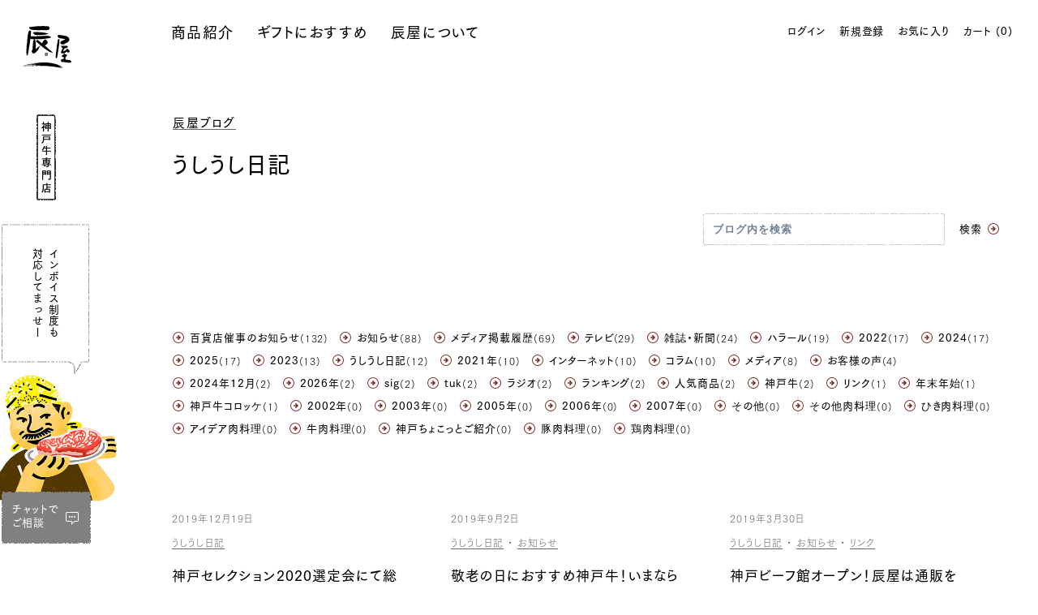

--- FILE ---
content_type: text/html; charset=utf-8
request_url: https://www.kobebeef.co.jp/blogs/information/tagged/%E3%81%86%E3%81%97%E3%81%86%E3%81%97%E6%97%A5%E8%A8%98
body_size: 31671
content:

<!doctype html>
<html xmlns:fb="http://ogp.me/ns/fb#" lang="ja" class="html_initial html_lower" data-template="blog">
<head>


<title>辰屋ブログ お知らせ・神戸牛のあれこれ | 神戸牛の通販 神戸元町辰屋 | 神戸牛の通販 神戸元町辰屋</title>
<meta charset="utf-8">
<meta http-equiv="X-UA-Compatible" content="IE=edge,chrome=1">
<meta name="description" content=""><link rel="canonical" href="https://www.kobebeef.co.jp/blogs/information/tagged/%e3%81%86%e3%81%97%e3%81%86%e3%81%97%e6%97%a5%e8%a8%98">
<meta name="viewport" content="width=device-width, initial-scale=1">

<link rel="icon" type="image/x-icon" href="//www.kobebeef.co.jp/cdn/shop/t/7/assets/favicon.ico?v=33076296492836612881601350129" >
<link rel="icon" sizes="256x256" type="image/png" href="//www.kobebeef.co.jp/cdn/shop/t/7/assets/favicon.png?v=163821650821752148301601350129">
<link rel="apple-touch-icon" href="//www.kobebeef.co.jp/cdn/shop/t/7/assets/apple-touch-icon.png?v=77472487125071195161601350129">

<!-- /snippets/social-meta-tags.liquid -->




<meta property="og:site_name" content="神戸元町辰屋">
<meta property="og:url" content="https://www.kobebeef.co.jp/blogs/information/tagged/%e3%81%86%e3%81%97%e3%81%86%e3%81%97%e6%97%a5%e8%a8%98">
<meta property="og:title" content="辰屋ブログ お知らせ・神戸牛のあれこれ | 神戸牛の通販 神戸元町辰屋">
<meta property="og:type" content="website">
<meta property="og:description" content="明治創業の神戸牛(神戸ビーフ)の専門店です。厳選した美味しい神戸肉を通販で全国に冷蔵配送します。最短翌日お届け。自宅用をはじめギフトにもぴったりの商品もご用意しております。お歳暮・御礼・内祝・母の日・父の日・お中元にも。">





<meta name="twitter:card" content="summary_large_image">
<meta name="twitter:title" content="辰屋ブログ お知らせ・神戸牛のあれこれ | 神戸牛の通販 神戸元町辰屋">
<meta name="twitter:description" content="明治創業の神戸牛(神戸ビーフ)の専門店です。厳選した美味しい神戸肉を通販で全国に冷蔵配送します。最短翌日お届け。自宅用をはじめギフトにもぴったりの商品もご用意しております。お歳暮・御礼・内祝・母の日・父の日・お中元にも。">





<link href="//www.kobebeef.co.jp/cdn/shop/t/7/assets/app.min.css?v=15108103626637180411768553406" rel="stylesheet" type="text/css" media="all" />
<link href="//www.kobebeef.co.jp/cdn/shop/t/7/assets/head.min.js?v=174288846123906360771632718918" as="script" rel="preload">
<link href="//www.kobebeef.co.jp/cdn/shop/t/7/assets/svgpack.js?v=54786332540223737031622106701" as="script" rel="preload">
<link href="//www.kobebeef.co.jp/cdn/shop/t/7/assets/main.min.js?v=118636618543658016671767154243" as="script" rel="preload">


<link rel="stylesheet" href="//www.kobebeef.co.jp/cdn/shop/t/7/assets/app.min.css?v=15108103626637180411768553406">
<script type="text/javascript">window.SHOP_GCAL = JSON.parse('{"last_update":"2025-12-31 12:56:30","list":["2025\/12\/7","2025\/12\/14","2025\/12\/21","2026\/1\/1","2026\/1\/2","2026\/1\/3","2026\/1\/4","2026\/1\/11","2026\/1\/12","2026\/1\/18","2026\/1\/25","2026\/2\/1","2026\/2\/8","2026\/2\/11","2026\/2\/15","2026\/2\/22","2026\/2\/23","2026\/3\/1","2026\/3\/8","2026\/3\/15","2026\/3\/20","2026\/3\/22","2026\/3\/29","2026\/4\/5","2026\/4\/12","2026\/4\/19","2026\/4\/26","2026\/4\/29","2026\/5\/3","2026\/5\/10","2026\/5\/17","2026\/5\/24","2026\/5\/31","2026\/6\/7","2026\/6\/14","2026\/6\/21","2026\/6\/28","2026\/7\/5","2026\/7\/12","2026\/7\/19","2026\/7\/20","2026\/7\/26","2026\/8\/2","2026\/8\/9","2026\/8\/11","2026\/8\/16","2026\/8\/23","2026\/8\/30","2026\/9\/6","2026\/9\/13","2026\/9\/20","2026\/9\/21","2026\/9\/27","2026\/10\/4","2026\/10\/11","2026\/10\/12","2026\/10\/18","2026\/10\/25","2026\/11\/1","2026\/11\/3","2026\/11\/8","2026\/11\/15","2026\/11\/22","2026\/11\/23","2026\/11\/29"],"list_soldout":["2025\/12\/31","2026\/1\/1","2026\/1\/2","2026\/1\/3","2026\/1\/4"],"list_frozen":[],"list_catalog":["2025\/12\/23","2025\/12\/24","2025\/12\/25","2025\/12\/26","2025\/12\/27","2025\/12\/28","2025\/12\/29","2025\/12\/30","2025\/12\/31","2026\/1\/1","2026\/1\/2","2026\/1\/3","2026\/1\/4","2026\/1\/5","2026\/1\/6"]}');</script>
<script type="text/javascript">window.SHOP_SHIPPING = JSON.parse('{"weight_rules":[],"subtotal_threshold":null,"normal_cost":0}');</script>
<script type="text/javascript">window.ASSETS_PATH_TPL = "\/\/www.kobebeef.co.jp\/cdn\/shop\/t\/7\/assets\/tpl.png?v=22393";</script>
<script type="text/javascript" src="//www.kobebeef.co.jp/cdn/shop/t/7/assets/head.min.js?v=174288846123906360771632718918" charset="utf-8"></script>

<script>window.performance && window.performance.mark && window.performance.mark('shopify.content_for_header.start');</script><meta name="google-site-verification" content="QYjjjT5UNUgv6PaYDByKna4FbYB0TT_Vuca21rJwWIg">
<meta name="facebook-domain-verification" content="12uzzqbr2tmhhybckhztazwh2fdf6b">
<meta id="shopify-digital-wallet" name="shopify-digital-wallet" content="/38045089923/digital_wallets/dialog">
<meta name="shopify-checkout-api-token" content="bccab31d7d6992fda0f389310e77ebe7">
<link rel="alternate" type="application/atom+xml" title="Feed" href="/blogs/information/tagged/%E3%81%86%E3%81%97%E3%81%86%E3%81%97%E6%97%A5%E8%A8%98.atom" />
<link rel="next" href="/blogs/information/tagged/%E3%81%86%E3%81%97%E3%81%86%E3%81%97%E6%97%A5%E8%A8%98?page=2">
<link rel="alternate" hreflang="x-default" href="https://www.kobebeef.co.jp/blogs/information/tagged/%e3%81%86%e3%81%97%e3%81%86%e3%81%97%e6%97%a5%e8%a8%98">
<link rel="alternate" hreflang="ja" href="https://www.kobebeef.co.jp/blogs/information/tagged/%e3%81%86%e3%81%97%e3%81%86%e3%81%97%e6%97%a5%e8%a8%98">
<link rel="alternate" hreflang="en" href="https://www.kobebeef.co.jp/en/blogs/information/tagged/%e3%81%86%e3%81%97%e3%81%86%e3%81%97%e6%97%a5%e8%a8%98">
<script async="async" src="/checkouts/internal/preloads.js?locale=ja-JP"></script>
<link rel="preconnect" href="https://shop.app" crossorigin="anonymous">
<script async="async" src="https://shop.app/checkouts/internal/preloads.js?locale=ja-JP&shop_id=38045089923" crossorigin="anonymous"></script>
<script id="apple-pay-shop-capabilities" type="application/json">{"shopId":38045089923,"countryCode":"JP","currencyCode":"JPY","merchantCapabilities":["supports3DS"],"merchantId":"gid:\/\/shopify\/Shop\/38045089923","merchantName":"神戸元町辰屋","requiredBillingContactFields":["postalAddress","email","phone"],"requiredShippingContactFields":["postalAddress","email","phone"],"shippingType":"shipping","supportedNetworks":["visa","masterCard","amex","jcb","discover"],"total":{"type":"pending","label":"神戸元町辰屋","amount":"1.00"},"shopifyPaymentsEnabled":true,"supportsSubscriptions":true}</script>
<script id="shopify-features" type="application/json">{"accessToken":"bccab31d7d6992fda0f389310e77ebe7","betas":["rich-media-storefront-analytics"],"domain":"www.kobebeef.co.jp","predictiveSearch":false,"shopId":38045089923,"locale":"ja"}</script>
<script>var Shopify = Shopify || {};
Shopify.shop = "test-shop-tatsuya.myshopify.com";
Shopify.locale = "ja";
Shopify.currency = {"active":"JPY","rate":"1.0"};
Shopify.country = "JP";
Shopify.theme = {"name":"tatsuya-PROD","id":97516355715,"schema_name":"Themekit template theme","schema_version":"1.0.0","theme_store_id":null,"role":"main"};
Shopify.theme.handle = "null";
Shopify.theme.style = {"id":null,"handle":null};
Shopify.cdnHost = "www.kobebeef.co.jp/cdn";
Shopify.routes = Shopify.routes || {};
Shopify.routes.root = "/";</script>
<script type="module">!function(o){(o.Shopify=o.Shopify||{}).modules=!0}(window);</script>
<script>!function(o){function n(){var o=[];function n(){o.push(Array.prototype.slice.apply(arguments))}return n.q=o,n}var t=o.Shopify=o.Shopify||{};t.loadFeatures=n(),t.autoloadFeatures=n()}(window);</script>
<script>
  window.ShopifyPay = window.ShopifyPay || {};
  window.ShopifyPay.apiHost = "shop.app\/pay";
  window.ShopifyPay.redirectState = null;
</script>
<script id="shop-js-analytics" type="application/json">{"pageType":"blog"}</script>
<script defer="defer" async type="module" src="//www.kobebeef.co.jp/cdn/shopifycloud/shop-js/modules/v2/client.init-shop-cart-sync_CZKilf07.ja.esm.js"></script>
<script defer="defer" async type="module" src="//www.kobebeef.co.jp/cdn/shopifycloud/shop-js/modules/v2/chunk.common_rlhnONO2.esm.js"></script>
<script type="module">
  await import("//www.kobebeef.co.jp/cdn/shopifycloud/shop-js/modules/v2/client.init-shop-cart-sync_CZKilf07.ja.esm.js");
await import("//www.kobebeef.co.jp/cdn/shopifycloud/shop-js/modules/v2/chunk.common_rlhnONO2.esm.js");

  window.Shopify.SignInWithShop?.initShopCartSync?.({"fedCMEnabled":true,"windoidEnabled":true});

</script>
<script>
  window.Shopify = window.Shopify || {};
  if (!window.Shopify.featureAssets) window.Shopify.featureAssets = {};
  window.Shopify.featureAssets['shop-js'] = {"shop-cart-sync":["modules/v2/client.shop-cart-sync_BwCHLH8C.ja.esm.js","modules/v2/chunk.common_rlhnONO2.esm.js"],"init-fed-cm":["modules/v2/client.init-fed-cm_CQXj6EwP.ja.esm.js","modules/v2/chunk.common_rlhnONO2.esm.js"],"shop-button":["modules/v2/client.shop-button_B7JE2zCc.ja.esm.js","modules/v2/chunk.common_rlhnONO2.esm.js"],"init-windoid":["modules/v2/client.init-windoid_DQ9csUH7.ja.esm.js","modules/v2/chunk.common_rlhnONO2.esm.js"],"shop-cash-offers":["modules/v2/client.shop-cash-offers_DxEVlT9h.ja.esm.js","modules/v2/chunk.common_rlhnONO2.esm.js","modules/v2/chunk.modal_BI56FOb0.esm.js"],"shop-toast-manager":["modules/v2/client.shop-toast-manager_BE8_-kNb.ja.esm.js","modules/v2/chunk.common_rlhnONO2.esm.js"],"init-shop-email-lookup-coordinator":["modules/v2/client.init-shop-email-lookup-coordinator_BgbPPTAQ.ja.esm.js","modules/v2/chunk.common_rlhnONO2.esm.js"],"pay-button":["modules/v2/client.pay-button_hoKCMeMC.ja.esm.js","modules/v2/chunk.common_rlhnONO2.esm.js"],"avatar":["modules/v2/client.avatar_BTnouDA3.ja.esm.js"],"init-shop-cart-sync":["modules/v2/client.init-shop-cart-sync_CZKilf07.ja.esm.js","modules/v2/chunk.common_rlhnONO2.esm.js"],"shop-login-button":["modules/v2/client.shop-login-button_BXDQHqjj.ja.esm.js","modules/v2/chunk.common_rlhnONO2.esm.js","modules/v2/chunk.modal_BI56FOb0.esm.js"],"init-customer-accounts-sign-up":["modules/v2/client.init-customer-accounts-sign-up_C3NeUvFd.ja.esm.js","modules/v2/client.shop-login-button_BXDQHqjj.ja.esm.js","modules/v2/chunk.common_rlhnONO2.esm.js","modules/v2/chunk.modal_BI56FOb0.esm.js"],"init-shop-for-new-customer-accounts":["modules/v2/client.init-shop-for-new-customer-accounts_D-v2xi0b.ja.esm.js","modules/v2/client.shop-login-button_BXDQHqjj.ja.esm.js","modules/v2/chunk.common_rlhnONO2.esm.js","modules/v2/chunk.modal_BI56FOb0.esm.js"],"init-customer-accounts":["modules/v2/client.init-customer-accounts_Cciaq_Mb.ja.esm.js","modules/v2/client.shop-login-button_BXDQHqjj.ja.esm.js","modules/v2/chunk.common_rlhnONO2.esm.js","modules/v2/chunk.modal_BI56FOb0.esm.js"],"shop-follow-button":["modules/v2/client.shop-follow-button_CM9l58Wl.ja.esm.js","modules/v2/chunk.common_rlhnONO2.esm.js","modules/v2/chunk.modal_BI56FOb0.esm.js"],"lead-capture":["modules/v2/client.lead-capture_oVhdpGxe.ja.esm.js","modules/v2/chunk.common_rlhnONO2.esm.js","modules/v2/chunk.modal_BI56FOb0.esm.js"],"checkout-modal":["modules/v2/client.checkout-modal_BbgmKIDX.ja.esm.js","modules/v2/chunk.common_rlhnONO2.esm.js","modules/v2/chunk.modal_BI56FOb0.esm.js"],"shop-login":["modules/v2/client.shop-login_BRorRhgW.ja.esm.js","modules/v2/chunk.common_rlhnONO2.esm.js","modules/v2/chunk.modal_BI56FOb0.esm.js"],"payment-terms":["modules/v2/client.payment-terms_Ba4TR13R.ja.esm.js","modules/v2/chunk.common_rlhnONO2.esm.js","modules/v2/chunk.modal_BI56FOb0.esm.js"]};
</script>
<script>(function() {
  var isLoaded = false;
  function asyncLoad() {
    if (isLoaded) return;
    isLoaded = true;
    var urls = ["https:\/\/documents-app.mixlogue.jp\/scripts\/ue87f9sf8e7rd.min.js?shop=test-shop-tatsuya.myshopify.com","https:\/\/dokopoi-js.s3.ap-northeast-1.amazonaws.com\/dokopoi-cart_v2.js?shop=test-shop-tatsuya.myshopify.com","https:\/\/dokopoi-js.s3.ap-northeast-1.amazonaws.com\/dokopoi-customer_v2.js?shop=test-shop-tatsuya.myshopify.com","https:\/\/dokopoi-js.s3.ap-northeast-1.amazonaws.com\/dokopoi-pointhistory_v2.js?shop=test-shop-tatsuya.myshopify.com"];
    for (var i = 0; i < urls.length; i++) {
      var s = document.createElement('script');
      s.type = 'text/javascript';
      s.async = true;
      s.src = urls[i];
      var x = document.getElementsByTagName('script')[0];
      x.parentNode.insertBefore(s, x);
    }
  };
  if(window.attachEvent) {
    window.attachEvent('onload', asyncLoad);
  } else {
    window.addEventListener('load', asyncLoad, false);
  }
})();</script>
<script id="__st">var __st={"a":38045089923,"offset":32400,"reqid":"9597d4dc-7ef0-47f9-b571-3e69e43a0160-1768965394","pageurl":"www.kobebeef.co.jp\/blogs\/information\/tagged\/%E3%81%86%E3%81%97%E3%81%86%E3%81%97%E6%97%A5%E8%A8%98","s":"blogs-60827598979","u":"214e48a62550","p":"blog","rtyp":"blog","rid":60827598979};</script>
<script>window.ShopifyPaypalV4VisibilityTracking = true;</script>
<script id="captcha-bootstrap">!function(){'use strict';const t='contact',e='account',n='new_comment',o=[[t,t],['blogs',n],['comments',n],[t,'customer']],c=[[e,'customer_login'],[e,'guest_login'],[e,'recover_customer_password'],[e,'create_customer']],r=t=>t.map((([t,e])=>`form[action*='/${t}']:not([data-nocaptcha='true']) input[name='form_type'][value='${e}']`)).join(','),a=t=>()=>t?[...document.querySelectorAll(t)].map((t=>t.form)):[];function s(){const t=[...o],e=r(t);return a(e)}const i='password',u='form_key',d=['recaptcha-v3-token','g-recaptcha-response','h-captcha-response',i],f=()=>{try{return window.sessionStorage}catch{return}},m='__shopify_v',_=t=>t.elements[u];function p(t,e,n=!1){try{const o=window.sessionStorage,c=JSON.parse(o.getItem(e)),{data:r}=function(t){const{data:e,action:n}=t;return t[m]||n?{data:e,action:n}:{data:t,action:n}}(c);for(const[e,n]of Object.entries(r))t.elements[e]&&(t.elements[e].value=n);n&&o.removeItem(e)}catch(o){console.error('form repopulation failed',{error:o})}}const l='form_type',E='cptcha';function T(t){t.dataset[E]=!0}const w=window,h=w.document,L='Shopify',v='ce_forms',y='captcha';let A=!1;((t,e)=>{const n=(g='f06e6c50-85a8-45c8-87d0-21a2b65856fe',I='https://cdn.shopify.com/shopifycloud/storefront-forms-hcaptcha/ce_storefront_forms_captcha_hcaptcha.v1.5.2.iife.js',D={infoText:'hCaptchaによる保護',privacyText:'プライバシー',termsText:'利用規約'},(t,e,n)=>{const o=w[L][v],c=o.bindForm;if(c)return c(t,g,e,D).then(n);var r;o.q.push([[t,g,e,D],n]),r=I,A||(h.body.append(Object.assign(h.createElement('script'),{id:'captcha-provider',async:!0,src:r})),A=!0)});var g,I,D;w[L]=w[L]||{},w[L][v]=w[L][v]||{},w[L][v].q=[],w[L][y]=w[L][y]||{},w[L][y].protect=function(t,e){n(t,void 0,e),T(t)},Object.freeze(w[L][y]),function(t,e,n,w,h,L){const[v,y,A,g]=function(t,e,n){const i=e?o:[],u=t?c:[],d=[...i,...u],f=r(d),m=r(i),_=r(d.filter((([t,e])=>n.includes(e))));return[a(f),a(m),a(_),s()]}(w,h,L),I=t=>{const e=t.target;return e instanceof HTMLFormElement?e:e&&e.form},D=t=>v().includes(t);t.addEventListener('submit',(t=>{const e=I(t);if(!e)return;const n=D(e)&&!e.dataset.hcaptchaBound&&!e.dataset.recaptchaBound,o=_(e),c=g().includes(e)&&(!o||!o.value);(n||c)&&t.preventDefault(),c&&!n&&(function(t){try{if(!f())return;!function(t){const e=f();if(!e)return;const n=_(t);if(!n)return;const o=n.value;o&&e.removeItem(o)}(t);const e=Array.from(Array(32),(()=>Math.random().toString(36)[2])).join('');!function(t,e){_(t)||t.append(Object.assign(document.createElement('input'),{type:'hidden',name:u})),t.elements[u].value=e}(t,e),function(t,e){const n=f();if(!n)return;const o=[...t.querySelectorAll(`input[type='${i}']`)].map((({name:t})=>t)),c=[...d,...o],r={};for(const[a,s]of new FormData(t).entries())c.includes(a)||(r[a]=s);n.setItem(e,JSON.stringify({[m]:1,action:t.action,data:r}))}(t,e)}catch(e){console.error('failed to persist form',e)}}(e),e.submit())}));const S=(t,e)=>{t&&!t.dataset[E]&&(n(t,e.some((e=>e===t))),T(t))};for(const o of['focusin','change'])t.addEventListener(o,(t=>{const e=I(t);D(e)&&S(e,y())}));const B=e.get('form_key'),M=e.get(l),P=B&&M;t.addEventListener('DOMContentLoaded',(()=>{const t=y();if(P)for(const e of t)e.elements[l].value===M&&p(e,B);[...new Set([...A(),...v().filter((t=>'true'===t.dataset.shopifyCaptcha))])].forEach((e=>S(e,t)))}))}(h,new URLSearchParams(w.location.search),n,t,e,['guest_login'])})(!1,!0)}();</script>
<script integrity="sha256-4kQ18oKyAcykRKYeNunJcIwy7WH5gtpwJnB7kiuLZ1E=" data-source-attribution="shopify.loadfeatures" defer="defer" src="//www.kobebeef.co.jp/cdn/shopifycloud/storefront/assets/storefront/load_feature-a0a9edcb.js" crossorigin="anonymous"></script>
<script crossorigin="anonymous" defer="defer" src="//www.kobebeef.co.jp/cdn/shopifycloud/storefront/assets/shopify_pay/storefront-65b4c6d7.js?v=20250812"></script>
<script data-source-attribution="shopify.dynamic_checkout.dynamic.init">var Shopify=Shopify||{};Shopify.PaymentButton=Shopify.PaymentButton||{isStorefrontPortableWallets:!0,init:function(){window.Shopify.PaymentButton.init=function(){};var t=document.createElement("script");t.src="https://www.kobebeef.co.jp/cdn/shopifycloud/portable-wallets/latest/portable-wallets.ja.js",t.type="module",document.head.appendChild(t)}};
</script>
<script data-source-attribution="shopify.dynamic_checkout.buyer_consent">
  function portableWalletsHideBuyerConsent(e){var t=document.getElementById("shopify-buyer-consent"),n=document.getElementById("shopify-subscription-policy-button");t&&n&&(t.classList.add("hidden"),t.setAttribute("aria-hidden","true"),n.removeEventListener("click",e))}function portableWalletsShowBuyerConsent(e){var t=document.getElementById("shopify-buyer-consent"),n=document.getElementById("shopify-subscription-policy-button");t&&n&&(t.classList.remove("hidden"),t.removeAttribute("aria-hidden"),n.addEventListener("click",e))}window.Shopify?.PaymentButton&&(window.Shopify.PaymentButton.hideBuyerConsent=portableWalletsHideBuyerConsent,window.Shopify.PaymentButton.showBuyerConsent=portableWalletsShowBuyerConsent);
</script>
<script data-source-attribution="shopify.dynamic_checkout.cart.bootstrap">document.addEventListener("DOMContentLoaded",(function(){function t(){return document.querySelector("shopify-accelerated-checkout-cart, shopify-accelerated-checkout")}if(t())Shopify.PaymentButton.init();else{new MutationObserver((function(e,n){t()&&(Shopify.PaymentButton.init(),n.disconnect())})).observe(document.body,{childList:!0,subtree:!0})}}));
</script>
<link id="shopify-accelerated-checkout-styles" rel="stylesheet" media="screen" href="https://www.kobebeef.co.jp/cdn/shopifycloud/portable-wallets/latest/accelerated-checkout-backwards-compat.css" crossorigin="anonymous">
<style id="shopify-accelerated-checkout-cart">
        #shopify-buyer-consent {
  margin-top: 1em;
  display: inline-block;
  width: 100%;
}

#shopify-buyer-consent.hidden {
  display: none;
}

#shopify-subscription-policy-button {
  background: none;
  border: none;
  padding: 0;
  text-decoration: underline;
  font-size: inherit;
  cursor: pointer;
}

#shopify-subscription-policy-button::before {
  box-shadow: none;
}

      </style>

<script>window.performance && window.performance.mark && window.performance.mark('shopify.content_for_header.end');</script>




<div id="shopify-section-structured-data" class="shopify-section">



    <script type="application/ld+json">
    {
      "@context": "https://schema.org",
      "@type": "BreadcrumbList",
      "itemListElement": [{
        "@type": "ListItem",
        "position": 1,
        "name": "神戸元町辰屋",
        "item": "https://www.kobebeef.co.jp"
      },{
        "@type": "ListItem",
        "position": 2,
        "name": "辰屋ブログ お知らせ・神戸牛のあれこれ | 神戸牛の通販 神戸元町辰屋"
      }]
    }
  </script>


</div>







<!-- yahoo ads tag -->
<script async src="https://s.yimg.jp/images/listing/tool/cv/ytag.js"></script>
<script>
window.yjDataLayer = window.yjDataLayer || [];
function ytag() { yjDataLayer.push(arguments); }
ytag({"type":"ycl_cookie"});
</script>

<!-- yclid tracking script -->
<script>
  (function () {
    var COOKIE  = '_yclid_ydn';
    var maxAge  = 7776e3; // 90 days
    var params  = new URLSearchParams(location.search);
    var yclidQS = params.get('yclid');
  
    // 既存Cookie取得（堅牢版）
    function getCookie(name) {
      const cookies = document.cookie.split('; ');
      for (let i = 0; i < cookies.length; i++) {
        const [k, v] = cookies[i].split('=');
        if (k === name) return decodeURIComponent(v);
      }
      return '';
    }
  
    function setCookie(name, value, maxAgeSec) {
      var parts = [
        name + '=' + encodeURIComponent(value),
        'Max-Age=' + maxAgeSec,
        'Path=/',
        'SameSite=Lax'
      ];
      if (location.protocol === 'https:') parts.push('Secure');
      document.cookie = parts.join('; ');
    }
  
    // ① yclid を決定
    var cookieVal = getCookie(COOKIE);
    var yclidNew  = yclidQS || cookieVal;
  
    if (!yclidNew) return; // 何もなければ何もしない
  
    // ② Cookie更新（URL優先／変化があれば上書き）
    if (yclidQS && yclidQS !== cookieVal) {
      setCookie(COOKIE, yclidQS, maxAge);
    }
  
    // ③ Cart属性と比較して必要なら更新
    function updateCartAttribute(currentAttrYclid) {
      if (currentAttrYclid === yclidNew) return; // 変化なし
  
      fetch('/cart/update.js', {
        method: 'POST',
        credentials: 'same-origin',
        headers: { 'Content-Type': 'application/json' },
        body: JSON.stringify({ attributes: { yclid: yclidNew } }),
        keepalive: true
      }).catch(function(){});
    }
  
    // Shopify.cart がまだ無いケースでも、そのまま /cart/update.js は動きます
    var currentAttrYclid = (window.Shopify && Shopify.cart && Shopify.cart.attributes && Shopify.cart.attributes.yclid) || '';
    updateCartAttribute(currentAttrYclid);
  })();
</script>

<!-- BEGIN app block: shopify://apps/anygift/blocks/app-embed/3155ad86-5ab9-4640-9764-ae5500262016 --><script async src="https://d1jf9jg4xqwtsf.cloudfront.net/online-store.js"></script>


<!-- END app block --><!-- BEGIN app block: shopify://apps/stape-conversion-tracking/blocks/gtm/7e13c847-7971-409d-8fe0-29ec14d5f048 --><script>
  window.lsData = {};
  window.dataLayer = window.dataLayer || [];
  window.addEventListener("message", (event) => {
    if (event.data?.event) {
      window.dataLayer.push(event.data);
    }
  });
  window.dataShopStape = {
    shop: "www.kobebeef.co.jp",
    shopId: "38045089923",
  }
</script>

<!-- END app block --><!-- BEGIN app block: shopify://apps/judge-me-reviews/blocks/judgeme_core/61ccd3b1-a9f2-4160-9fe9-4fec8413e5d8 --><!-- Start of Judge.me Core -->






<link rel="dns-prefetch" href="https://cdnwidget.judge.me">
<link rel="dns-prefetch" href="https://cdn.judge.me">
<link rel="dns-prefetch" href="https://cdn1.judge.me">
<link rel="dns-prefetch" href="https://api.judge.me">

<script data-cfasync='false' class='jdgm-settings-script'>window.jdgmSettings={"pagination":5,"disable_web_reviews":false,"badge_no_review_text":"レビューなし","badge_n_reviews_text":"/ {{ n }}件","badge_star_color":"#803126","hide_badge_preview_if_no_reviews":true,"badge_hide_text":false,"enforce_center_preview_badge":false,"widget_title":"{{ product_name }}","widget_open_form_text":"投稿する","widget_close_form_text":"キャンセル","widget_refresh_page_text":"再読み込み","widget_summary_text":"件数 {{ number_of_reviews }} ","widget_no_review_text":"最初のレビューを書きましょう","widget_name_field_text":"投稿名","widget_verified_name_field_text":"投稿名（ページ上で表示されます）","widget_name_placeholder_text":"ニックネームを入力してください（ページ上で表示されます）","widget_required_field_error_text":"このフィールドは必須です。","widget_email_field_text":"メールアドレス","widget_verified_email_field_text":"認証されたメール（非公開、編集不可）","widget_email_placeholder_text":"あなたのメールアドレス（非公開）","widget_email_field_error_text":"有効なメールアドレスを入力してください。","widget_rating_field_text":"評価","widget_review_title_field_text":"レビュータイトル","widget_review_title_placeholder_text":"最も伝えたいポイントは何ですか？","widget_review_body_field_text":"レビュー内容","widget_review_body_placeholder_text":"他のお客様が知っておくべきことはなんですか？","widget_pictures_field_text":"写真（任意）","widget_submit_review_text":"送信","widget_submit_verified_review_text":"送信","widget_submit_success_msg_with_auto_publish":"ありがとうございます！数分後にページを更新して、あなたのレビューを確認してください。\u003ca href='https://judge.me/login' target='_blank' rel='nofollow noopener'\u003eJudge.me\u003c/a\u003eにログインすることで、レビューの削除や編集ができます。","widget_submit_success_msg_no_auto_publish":"ありがとうございます！あなたのレビューはショップ管理者の承認を得た後に公開されます。\u003ca href='https://judge.me/login' target='_blank' rel='nofollow noopener'\u003eJudge.me\u003c/a\u003eにログインすることで、レビューの削除や編集ができます。","widget_show_default_reviews_out_of_total_text":"{{ n_reviews }}件のレビューのうち{{ n_reviews_shown }}件を表示しています。","widget_show_all_link_text":"すべて表示","widget_show_less_link_text":"表示を減らす","widget_author_said_text":"{{ reviewer_name }}の言葉：","widget_days_text":"{{ n }}日前","widget_weeks_text":"{{ n }}週間前","widget_months_text":"{{ n }}ヶ月前","widget_years_text":"{{ n }}年前","widget_yesterday_text":"昨日","widget_today_text":"今日","widget_replied_text":"\u003e\u003e {{ shop_name }}の返信：","widget_read_more_text":"続きを読む","widget_reviewer_name_as_initial":"","widget_rating_filter_color":"","widget_rating_filter_see_all_text":"すべてのレビューを見る","widget_sorting_most_recent_text":"最新順","widget_sorting_highest_rating_text":"最高評価順","widget_sorting_lowest_rating_text":"最低評価順","widget_sorting_with_pictures_text":"写真付きのみ","widget_sorting_most_helpful_text":"最も役立つ順","widget_open_question_form_text":"質問する","widget_reviews_subtab_text":"レビュー","widget_questions_subtab_text":"質問","widget_question_label_text":"質問","widget_answer_label_text":"回答","widget_question_placeholder_text":"ここに質問を書いてください","widget_submit_question_text":"質問を送信","widget_question_submit_success_text":"ご質問ありがとうございます！回答があり次第ご連絡いたします。","widget_star_color":"#803126","verified_badge_text":"認証済み","verified_badge_bg_color":"#ffffff","verified_badge_text_color":"#ffffff","verified_badge_placement":"left-of-reviewer-name","widget_review_max_height":"","widget_hide_border":true,"widget_social_share":false,"widget_thumb":false,"widget_review_location_show":false,"widget_location_format":"country_iso_code","all_reviews_include_out_of_store_products":true,"all_reviews_out_of_store_text":"（ストア外）","all_reviews_pagination":100,"all_reviews_product_name_prefix_text":"について","enable_review_pictures":true,"enable_question_anwser":false,"widget_theme":"","review_date_format":"mm/dd/yyyy","default_sort_method":"highest-rating","widget_product_reviews_subtab_text":"製品レビュー","widget_shop_reviews_subtab_text":"ショップレビュー","widget_other_products_reviews_text":"他の製品のレビュー","widget_store_reviews_subtab_text":"ショップレビュー","widget_no_store_reviews_text":"この店舗はまだレビューを受け取っていません","widget_web_restriction_product_reviews_text":"この製品に対するレビューはまだありません","widget_no_items_text":"アイテムが見つかりません","widget_show_more_text":"もっと見る","widget_write_a_store_review_text":"ストアレビューを書く","widget_other_languages_heading":"他の言語のレビュー","widget_translate_review_text":"レビューを{{ language }}に翻訳","widget_translating_review_text":"翻訳中...","widget_show_original_translation_text":"原文を表示 ({{ language }})","widget_translate_review_failed_text":"レビューを翻訳できませんでした。","widget_translate_review_retry_text":"再試行","widget_translate_review_try_again_later_text":"後でもう一度お試しください","show_product_url_for_grouped_product":false,"widget_sorting_pictures_first_text":"写真を最初に","show_pictures_on_all_rev_page_mobile":false,"show_pictures_on_all_rev_page_desktop":false,"floating_tab_hide_mobile_install_preference":false,"floating_tab_button_name":"★ レビュー","floating_tab_title":"お客様の声","floating_tab_button_color":"","floating_tab_button_background_color":"","floating_tab_url":"","floating_tab_url_enabled":false,"floating_tab_tab_style":"text","all_reviews_text_badge_text":"お客様は当店を{{ shop.metafields.judgeme.all_reviews_count }}件のレビューに基づいて{{ shop.metafields.judgeme.all_reviews_rating | round: 1 }}/5と評価しています。","all_reviews_text_badge_text_branded_style":"{{ shop.metafields.judgeme.all_reviews_count }}件のレビューに基づいて5つ星中{{ shop.metafields.judgeme.all_reviews_rating | round: 1 }}つ星","is_all_reviews_text_badge_a_link":false,"show_stars_for_all_reviews_text_badge":false,"all_reviews_text_badge_url":"","all_reviews_text_style":"text","all_reviews_text_color_style":"judgeme_brand_color","all_reviews_text_color":"#108474","all_reviews_text_show_jm_brand":true,"featured_carousel_show_header":true,"featured_carousel_title":"お客様の声","testimonials_carousel_title":"お客様の声","videos_carousel_title":"お客様の声","cards_carousel_title":"お客様の声","featured_carousel_count_text":"{{ n }}件のレビューから","featured_carousel_add_link_to_all_reviews_page":false,"featured_carousel_url":"","featured_carousel_show_images":true,"featured_carousel_autoslide_interval":5,"featured_carousel_arrows_on_the_sides":false,"featured_carousel_height":250,"featured_carousel_width":80,"featured_carousel_image_size":0,"featured_carousel_image_height":250,"featured_carousel_arrow_color":"#eeeeee","verified_count_badge_style":"vintage","verified_count_badge_orientation":"horizontal","verified_count_badge_color_style":"judgeme_brand_color","verified_count_badge_color":"#108474","is_verified_count_badge_a_link":false,"verified_count_badge_url":"","verified_count_badge_show_jm_brand":true,"widget_rating_preset_default":5,"widget_first_sub_tab":"product-reviews","widget_show_histogram":true,"widget_histogram_use_custom_color":false,"widget_pagination_use_custom_color":true,"widget_star_use_custom_color":true,"widget_verified_badge_use_custom_color":true,"widget_write_review_use_custom_color":false,"picture_reminder_submit_button":"Upload Pictures","enable_review_videos":true,"mute_video_by_default":true,"widget_sorting_videos_first_text":"動画を最初に","widget_review_pending_text":"保留中","featured_carousel_items_for_large_screen":3,"social_share_options_order":"Facebook,Twitter","remove_microdata_snippet":false,"disable_json_ld":false,"enable_json_ld_products":false,"preview_badge_show_question_text":false,"preview_badge_no_question_text":"質問なし","preview_badge_n_question_text":"{{ number_of_questions }}件の質問","qa_badge_show_icon":false,"qa_badge_position":"below","remove_judgeme_branding":true,"widget_add_search_bar":false,"widget_search_bar_placeholder":"検索","widget_sorting_verified_only_text":"認証済みのみ","featured_carousel_theme":"default","featured_carousel_show_rating":true,"featured_carousel_show_title":true,"featured_carousel_show_body":true,"featured_carousel_show_date":false,"featured_carousel_show_reviewer":true,"featured_carousel_show_product":false,"featured_carousel_header_background_color":"#108474","featured_carousel_header_text_color":"#ffffff","featured_carousel_name_product_separator":"reviewed","featured_carousel_full_star_background":"#108474","featured_carousel_empty_star_background":"#dadada","featured_carousel_vertical_theme_background":"#f9fafb","featured_carousel_verified_badge_enable":false,"featured_carousel_verified_badge_color":"#108474","featured_carousel_border_style":"round","featured_carousel_review_line_length_limit":3,"featured_carousel_more_reviews_button_text":"さらにレビューを読む","featured_carousel_view_product_button_text":"製品を見る","all_reviews_page_load_reviews_on":"scroll","all_reviews_page_load_more_text":"さらにレビューを読み込む","disable_fb_tab_reviews":false,"enable_ajax_cdn_cache":false,"widget_public_name_text":"右のように表示→","default_reviewer_name":"神戸 牛子","default_reviewer_name_has_non_latin":false,"widget_reviewer_anonymous":"匿名","medals_widget_title":"Judge.me レビューメダル","medals_widget_background_color":"#f9fafb","medals_widget_position":"footer_all_pages","medals_widget_border_color":"#f9fafb","medals_widget_verified_text_position":"left","medals_widget_use_monochromatic_version":false,"medals_widget_elements_color":"#108474","show_reviewer_avatar":false,"widget_invalid_yt_video_url_error_text":"YouTubeビデオURLではありません","widget_max_length_field_error_text":"{0}文字以内で入力してください。","widget_show_country_flag":false,"widget_show_collected_via_shop_app":true,"widget_verified_by_shop_badge_style":"light","widget_verified_by_shop_text":"ショップによって認証","widget_show_photo_gallery":false,"widget_load_with_code_splitting":true,"widget_ugc_install_preference":false,"widget_ugc_title":"私たちが作り、あなたが共有","widget_ugc_subtitle":"タグ付けすると、あなたの写真が私たちのページで特集されます","widget_ugc_arrows_color":"#ffffff","widget_ugc_primary_button_text":"今すぐ購入","widget_ugc_primary_button_background_color":"#108474","widget_ugc_primary_button_text_color":"#ffffff","widget_ugc_primary_button_border_width":"0","widget_ugc_primary_button_border_style":"none","widget_ugc_primary_button_border_color":"#108474","widget_ugc_primary_button_border_radius":"25","widget_ugc_secondary_button_text":"さらに読み込む","widget_ugc_secondary_button_background_color":"#ffffff","widget_ugc_secondary_button_text_color":"#108474","widget_ugc_secondary_button_border_width":"2","widget_ugc_secondary_button_border_style":"solid","widget_ugc_secondary_button_border_color":"#108474","widget_ugc_secondary_button_border_radius":"25","widget_ugc_reviews_button_text":"レビューを見る","widget_ugc_reviews_button_background_color":"#ffffff","widget_ugc_reviews_button_text_color":"#108474","widget_ugc_reviews_button_border_width":"2","widget_ugc_reviews_button_border_style":"solid","widget_ugc_reviews_button_border_color":"#108474","widget_ugc_reviews_button_border_radius":"25","widget_ugc_reviews_button_link_to":"judgeme-reviews-page","widget_ugc_show_post_date":true,"widget_ugc_max_width":"800","widget_rating_metafield_value_type":true,"widget_primary_color":"#803126","widget_enable_secondary_color":true,"widget_secondary_color":"#f7f7f7","widget_summary_average_rating_text":"{{ average_rating }}","widget_media_grid_title":"お客様の写真と動画","widget_media_grid_see_more_text":"もっと見る","widget_round_style":false,"widget_show_product_medals":false,"widget_verified_by_judgeme_text":"Judge.meによって認証","widget_show_store_medals":true,"widget_verified_by_judgeme_text_in_store_medals":"Judge.meによって認証","widget_media_field_exceed_quantity_message":"申し訳ありませんが、1つのレビューにつき{{ max_media }}つまでしか受け付けられません。","widget_media_field_exceed_limit_message":"{{ file_name }}が大きすぎます。{{ size_limit }}MB未満の{{ media_type }}を選択してください。","widget_review_submitted_text":"送信完了！","widget_question_submitted_text":"質問が送信されました！","widget_close_form_text_question":"キャンセル","widget_write_your_answer_here_text":"ここに回答を書いてください","widget_enabled_branded_link":true,"widget_show_collected_by_judgeme":true,"widget_reviewer_name_color":"","widget_write_review_text_color":"","widget_write_review_bg_color":"","widget_collected_by_judgeme_text":" 件","widget_pagination_type":"load_more","widget_load_more_text":"もっと読む","widget_load_more_color":"#803126","widget_full_review_text":"完全なレビュー","widget_read_more_reviews_text":"さらにレビューを読む","widget_read_questions_text":"質問を読む","widget_questions_and_answers_text":"質問と回答","widget_verified_by_text":"認証元","widget_verified_text":"認証済み","widget_number_of_reviews_text":"{{ number_of_reviews }}件のレビュー","widget_back_button_text":"戻る","widget_next_button_text":"次へ","widget_custom_forms_filter_button":"フィルター","custom_forms_style":"vertical","widget_show_review_information":false,"how_reviews_are_collected":"レビューの収集方法は？","widget_show_review_keywords":false,"widget_gdpr_statement":"あなたのデータの使用方法：あなたが残したレビューについてのみ、必要な場合にのみご連絡いたします。レビューを送信することで、Judge.meの\u003ca href='https://judge.me/terms' target='_blank' rel='nofollow noopener'\u003e利用規約\u003c/a\u003e、\u003ca href='https://judge.me/privacy' target='_blank' rel='nofollow noopener'\u003eプライバシーポリシー\u003c/a\u003e、\u003ca href='https://judge.me/content-policy' target='_blank' rel='nofollow noopener'\u003eコンテンツポリシー\u003c/a\u003eに同意したことになります。","widget_multilingual_sorting_enabled":false,"widget_translate_review_content_enabled":false,"widget_translate_review_content_method":"manual","popup_widget_review_selection":"automatically","popup_widget_round_border_style":true,"popup_widget_show_title":true,"popup_widget_show_body":true,"popup_widget_show_reviewer":false,"popup_widget_show_product":true,"popup_widget_show_pictures":true,"popup_widget_use_review_picture":true,"popup_widget_show_on_home_page":true,"popup_widget_show_on_product_page":true,"popup_widget_show_on_collection_page":true,"popup_widget_show_on_cart_page":true,"popup_widget_position":"bottom_right","popup_widget_first_review_delay":5,"popup_widget_duration":5,"popup_widget_interval":5,"popup_widget_review_count":5,"popup_widget_hide_on_mobile":true,"review_snippet_widget_round_border_style":true,"review_snippet_widget_card_color":"#FFFFFF","review_snippet_widget_slider_arrows_background_color":"#FFFFFF","review_snippet_widget_slider_arrows_color":"#000000","review_snippet_widget_star_color":"#108474","show_product_variant":false,"all_reviews_product_variant_label_text":"バリエーション: ","widget_show_verified_branding":false,"widget_ai_summary_title":"お客様の声","widget_ai_summary_disclaimer":"最近のカスタマーレビューに基づくAI搭載レビュー要約","widget_show_ai_summary":false,"widget_show_ai_summary_bg":false,"widget_show_review_title_input":true,"redirect_reviewers_invited_via_email":"review_widget","request_store_review_after_product_review":false,"request_review_other_products_in_order":true,"review_form_color_scheme":"default","review_form_corner_style":"square","review_form_star_color":{},"review_form_text_color":"#333333","review_form_background_color":"#ffffff","review_form_field_background_color":"#fafafa","review_form_button_color":{},"review_form_button_text_color":"#ffffff","review_form_modal_overlay_color":"#000000","review_content_screen_title_text":"この製品をどのように評価しますか？","review_content_introduction_text":"あなたの体験について少し共有していただけると嬉しいです。","store_review_form_title_text":"このストアをどのように評価しますか？","store_review_form_introduction_text":"あなたの体験について少し共有していただけると嬉しいです。","show_review_guidance_text":true,"one_star_review_guidance_text":"悪い","five_star_review_guidance_text":"素晴らしい","customer_information_screen_title_text":"あなたについて","customer_information_introduction_text":"あなたについてもっと教えてください。","custom_questions_screen_title_text":"あなたの体験について詳しく","custom_questions_introduction_text":"あなたの体験についてより詳しく理解するための質問がいくつかあります。","review_submitted_screen_title_text":"レビューありがとうございます！","review_submitted_screen_thank_you_text":"現在処理中です。まもなくストアに表示されます。","review_submitted_screen_email_verification_text":"今送信したリンクをクリックしてメールアドレスを確認してください。これにより、レビューの信頼性を保つことができます。","review_submitted_request_store_review_text":"私たちとのお買い物体験を共有していただけませんか？","review_submitted_review_other_products_text":"これらの商品をレビューしていただけませんか？","store_review_screen_title_text":"あなたの購入体験を共有しますか？","store_review_introduction_text":"あなたのフィードバックを重視し、改善に活用します。あなたの思いや提案を共有してください。","reviewer_media_screen_title_picture_text":"写真を共有","reviewer_media_introduction_picture_text":"レビューを裏付ける写真をアップロードしてください。","reviewer_media_screen_title_video_text":"ビデオを共有","reviewer_media_introduction_video_text":"レビューを裏付けるビデオをアップロードしてください。","reviewer_media_screen_title_picture_or_video_text":"写真またはビデオを共有","reviewer_media_introduction_picture_or_video_text":"レビューを裏付ける写真またはビデオをアップロードしてください。","reviewer_media_youtube_url_text":"ここにYoutubeのURLを貼り付けてください","advanced_settings_next_step_button_text":"次へ","advanced_settings_close_review_button_text":"閉じる","modal_write_review_flow":false,"write_review_flow_required_text":"必須","write_review_flow_privacy_message_text":"個人情報を厳守します。","write_review_flow_anonymous_text":"匿名レビュー","write_review_flow_visibility_text":"これは他のお客様には表示されません。","write_review_flow_multiple_selection_help_text":"お好きなだけ選択してください","write_review_flow_single_selection_help_text":"一つのオプションを選択してください","write_review_flow_required_field_error_text":"この項目は必須です","write_review_flow_invalid_email_error_text":"有効なメールアドレスを入力してください","write_review_flow_max_length_error_text":"最大{{ max_length }}文字。","write_review_flow_media_upload_text":"\u003cb\u003eクリックしてアップロード\u003c/b\u003eまたはドラッグ\u0026ドロップ","write_review_flow_gdpr_statement":"必要な場合にのみ、あなたのレビューについてご連絡いたします。レビューを送信することで、当社の\u003ca href='https://judge.me/terms' target='_blank' rel='nofollow noopener'\u003e利用規約\u003c/a\u003eおよび\u003ca href='https://judge.me/privacy' target='_blank' rel='nofollow noopener'\u003eプライバシーポリシー\u003c/a\u003eに同意したものとみなされます。","rating_only_reviews_enabled":false,"show_negative_reviews_help_screen":false,"new_review_flow_help_screen_rating_threshold":3,"negative_review_resolution_screen_title_text":"もっと教えてください","negative_review_resolution_text":"お客様の体験は私たちにとって重要です。ご購入に問題がございましたら、私たちがサポートいたします。お気軽にお問い合わせください。状況を改善する機会をいただければ幸いです。","negative_review_resolution_button_text":"お問い合わせ","negative_review_resolution_proceed_with_review_text":"レビューを残す","negative_review_resolution_subject":"{{ shop_name }}での購入に関する問題。{{ order_name }}","preview_badge_collection_page_install_status":false,"widget_review_custom_css":"","preview_badge_custom_css":"","preview_badge_stars_count":"5-stars","featured_carousel_custom_css":"","floating_tab_custom_css":"","all_reviews_widget_custom_css":"","medals_widget_custom_css":"","verified_badge_custom_css":"","all_reviews_text_custom_css":"","transparency_badges_collected_via_store_invite":false,"transparency_badges_from_another_provider":false,"transparency_badges_collected_from_store_visitor":false,"transparency_badges_collected_by_verified_review_provider":false,"transparency_badges_earned_reward":false,"transparency_badges_collected_via_store_invite_text":"ストア招待によるレビュー収集","transparency_badges_from_another_provider_text":"他のプロバイダーからのレビュー収集","transparency_badges_collected_from_store_visitor_text":"ストア訪問者からのレビュー収集","transparency_badges_written_in_google_text":"Googleで書かれたレビュー","transparency_badges_written_in_etsy_text":"Etsyで書かれたレビュー","transparency_badges_written_in_shop_app_text":"Shop Appで書かれたレビュー","transparency_badges_earned_reward_text":"将来の購入に対する報酬を獲得したレビュー","product_review_widget_per_page":10,"widget_store_review_label_text":"ストアレビュー","checkout_comment_extension_title_on_product_page":"ご購入の決め手は？","checkout_comment_extension_num_latest_comment_show":5,"checkout_comment_extension_format":"name_and_timestamp","checkout_comment_customer_name":"all_initials","checkout_comment_comment_notification":true,"preview_badge_collection_page_install_preference":false,"preview_badge_home_page_install_preference":false,"preview_badge_product_page_install_preference":false,"review_widget_install_preference":"","review_carousel_install_preference":false,"floating_reviews_tab_install_preference":"none","verified_reviews_count_badge_install_preference":false,"all_reviews_text_install_preference":false,"review_widget_best_location":false,"judgeme_medals_install_preference":false,"review_widget_revamp_enabled":false,"review_widget_qna_enabled":false,"review_widget_header_theme":"minimal","review_widget_widget_title_enabled":true,"review_widget_header_text_size":"medium","review_widget_header_text_weight":"regular","review_widget_average_rating_style":"compact","review_widget_bar_chart_enabled":true,"review_widget_bar_chart_type":"numbers","review_widget_bar_chart_style":"standard","review_widget_expanded_media_gallery_enabled":false,"review_widget_reviews_section_theme":"standard","review_widget_image_style":"thumbnails","review_widget_review_image_ratio":"square","review_widget_stars_size":"medium","review_widget_verified_badge":"standard_text","review_widget_review_title_text_size":"medium","review_widget_review_text_size":"medium","review_widget_review_text_length":"medium","review_widget_number_of_columns_desktop":3,"review_widget_carousel_transition_speed":5,"review_widget_custom_questions_answers_display":"always","review_widget_button_text_color":"#FFFFFF","review_widget_text_color":"#000000","review_widget_lighter_text_color":"#7B7B7B","review_widget_corner_styling":"soft","review_widget_review_word_singular":"レビュー","review_widget_review_word_plural":"レビュー","review_widget_voting_label":"役立つ？","review_widget_shop_reply_label":"{{ shop_name }}からの返信：","review_widget_filters_title":"フィルター","qna_widget_question_word_singular":"質問","qna_widget_question_word_plural":"質問","qna_widget_answer_reply_label":"{{ answerer_name }}からの返信：","qna_content_screen_title_text":"この商品について質問","qna_widget_question_required_field_error_text":"質問を入力してください。","qna_widget_flow_gdpr_statement":"必要な場合にのみ、あなたの質問についてご連絡いたします。質問を送信することで、当社の\u003ca href='https://judge.me/terms' target='_blank' rel='nofollow noopener'\u003e利用規約\u003c/a\u003eおよび\u003ca href='https://judge.me/privacy' target='_blank' rel='nofollow noopener'\u003eプライバシーポリシー\u003c/a\u003eに同意したものとみなされます。","qna_widget_question_submitted_text":"質問ありがとうございます！","qna_widget_close_form_text_question":"閉じる","qna_widget_question_submit_success_text":"あなたの質問に回答が届いたら、あなたにメールでお知らせします。","all_reviews_widget_v2025_enabled":false,"all_reviews_widget_v2025_header_theme":"default","all_reviews_widget_v2025_widget_title_enabled":true,"all_reviews_widget_v2025_header_text_size":"medium","all_reviews_widget_v2025_header_text_weight":"regular","all_reviews_widget_v2025_average_rating_style":"compact","all_reviews_widget_v2025_bar_chart_enabled":true,"all_reviews_widget_v2025_bar_chart_type":"numbers","all_reviews_widget_v2025_bar_chart_style":"standard","all_reviews_widget_v2025_expanded_media_gallery_enabled":false,"all_reviews_widget_v2025_show_store_medals":true,"all_reviews_widget_v2025_show_photo_gallery":true,"all_reviews_widget_v2025_show_review_keywords":false,"all_reviews_widget_v2025_show_ai_summary":false,"all_reviews_widget_v2025_show_ai_summary_bg":false,"all_reviews_widget_v2025_add_search_bar":false,"all_reviews_widget_v2025_default_sort_method":"most-recent","all_reviews_widget_v2025_reviews_per_page":10,"all_reviews_widget_v2025_reviews_section_theme":"default","all_reviews_widget_v2025_image_style":"thumbnails","all_reviews_widget_v2025_review_image_ratio":"square","all_reviews_widget_v2025_stars_size":"medium","all_reviews_widget_v2025_verified_badge":"bold_badge","all_reviews_widget_v2025_review_title_text_size":"medium","all_reviews_widget_v2025_review_text_size":"medium","all_reviews_widget_v2025_review_text_length":"medium","all_reviews_widget_v2025_number_of_columns_desktop":3,"all_reviews_widget_v2025_carousel_transition_speed":5,"all_reviews_widget_v2025_custom_questions_answers_display":"always","all_reviews_widget_v2025_show_product_variant":false,"all_reviews_widget_v2025_show_reviewer_avatar":true,"all_reviews_widget_v2025_reviewer_name_as_initial":"","all_reviews_widget_v2025_review_location_show":false,"all_reviews_widget_v2025_location_format":"","all_reviews_widget_v2025_show_country_flag":false,"all_reviews_widget_v2025_verified_by_shop_badge_style":"light","all_reviews_widget_v2025_social_share":false,"all_reviews_widget_v2025_social_share_options_order":"Facebook,Twitter,LinkedIn,Pinterest","all_reviews_widget_v2025_pagination_type":"standard","all_reviews_widget_v2025_button_text_color":"#FFFFFF","all_reviews_widget_v2025_text_color":"#000000","all_reviews_widget_v2025_lighter_text_color":"#7B7B7B","all_reviews_widget_v2025_corner_styling":"soft","all_reviews_widget_v2025_title":"カスタマーレビュー","all_reviews_widget_v2025_ai_summary_title":"お客様がこのストアについて言っていること","all_reviews_widget_v2025_no_review_text":"最初のレビューを書きましょう","platform":"shopify","branding_url":"https://app.judge.me/reviews/stores/kobebeef","branding_text":"Powered by Judge.me","locale":"en","reply_name":"神戸元町辰屋","widget_version":"3.0","footer":true,"autopublish":true,"review_dates":true,"enable_custom_form":false,"shop_use_review_site":true,"shop_locale":"ja","enable_multi_locales_translations":true,"show_review_title_input":true,"review_verification_email_status":"always","can_be_branded":true,"reply_name_text":"神戸元町辰屋"};</script> <style class='jdgm-settings-style'>﻿.jdgm-xx{left:0}:root{--jdgm-primary-color: #803126;--jdgm-secondary-color: #f7f7f7;--jdgm-star-color: #803126;--jdgm-write-review-text-color: white;--jdgm-write-review-bg-color: #803126;--jdgm-paginate-color: #803126;--jdgm-border-radius: 0;--jdgm-reviewer-name-color: #803126}.jdgm-histogram__bar-content{background-color:#803126}.jdgm-rev[data-verified-buyer=true] .jdgm-rev__icon.jdgm-rev__icon:after,.jdgm-rev__buyer-badge.jdgm-rev__buyer-badge{color:#ffffff;background-color:#ffffff}.jdgm-review-widget--small .jdgm-gallery.jdgm-gallery .jdgm-gallery__thumbnail-link:nth-child(8) .jdgm-gallery__thumbnail-wrapper.jdgm-gallery__thumbnail-wrapper:before{content:"もっと見る"}@media only screen and (min-width: 768px){.jdgm-gallery.jdgm-gallery .jdgm-gallery__thumbnail-link:nth-child(8) .jdgm-gallery__thumbnail-wrapper.jdgm-gallery__thumbnail-wrapper:before{content:"もっと見る"}}.jdgm-preview-badge .jdgm-star.jdgm-star{color:#803126}.jdgm-prev-badge[data-average-rating='0.00']{display:none !important}.jdgm-rev .jdgm-rev__icon{display:none !important}.jdgm-widget.jdgm-all-reviews-widget,.jdgm-widget .jdgm-rev-widg{border:none;padding:0}.jdgm-author-all-initials{display:none !important}.jdgm-author-last-initial{display:none !important}.jdgm-rev-widg__title{visibility:hidden}.jdgm-rev-widg__summary-text{visibility:hidden}.jdgm-prev-badge__text{visibility:hidden}.jdgm-rev__prod-link-prefix:before{content:'について'}.jdgm-rev__variant-label:before{content:'バリエーション: '}.jdgm-rev__out-of-store-text:before{content:'（ストア外）'}@media only screen and (min-width: 768px){.jdgm-rev__pics .jdgm-rev_all-rev-page-picture-separator,.jdgm-rev__pics .jdgm-rev__product-picture{display:none}}@media only screen and (max-width: 768px){.jdgm-rev__pics .jdgm-rev_all-rev-page-picture-separator,.jdgm-rev__pics .jdgm-rev__product-picture{display:none}}.jdgm-preview-badge[data-template="product"]{display:none !important}.jdgm-preview-badge[data-template="collection"]{display:none !important}.jdgm-preview-badge[data-template="index"]{display:none !important}.jdgm-review-widget[data-from-snippet="true"]{display:none !important}.jdgm-verified-count-badget[data-from-snippet="true"]{display:none !important}.jdgm-carousel-wrapper[data-from-snippet="true"]{display:none !important}.jdgm-all-reviews-text[data-from-snippet="true"]{display:none !important}.jdgm-medals-section[data-from-snippet="true"]{display:none !important}.jdgm-ugc-media-wrapper[data-from-snippet="true"]{display:none !important}.jdgm-rev__transparency-badge[data-badge-type="review_collected_via_store_invitation"]{display:none !important}.jdgm-rev__transparency-badge[data-badge-type="review_collected_from_another_provider"]{display:none !important}.jdgm-rev__transparency-badge[data-badge-type="review_collected_from_store_visitor"]{display:none !important}.jdgm-rev__transparency-badge[data-badge-type="review_written_in_etsy"]{display:none !important}.jdgm-rev__transparency-badge[data-badge-type="review_written_in_google_business"]{display:none !important}.jdgm-rev__transparency-badge[data-badge-type="review_written_in_shop_app"]{display:none !important}.jdgm-rev__transparency-badge[data-badge-type="review_earned_for_future_purchase"]{display:none !important}.jdgm-review-snippet-widget .jdgm-rev-snippet-widget__cards-container .jdgm-rev-snippet-card{border-radius:8px;background:#fff}.jdgm-review-snippet-widget .jdgm-rev-snippet-widget__cards-container .jdgm-rev-snippet-card__rev-rating .jdgm-star{color:#108474}.jdgm-review-snippet-widget .jdgm-rev-snippet-widget__prev-btn,.jdgm-review-snippet-widget .jdgm-rev-snippet-widget__next-btn{border-radius:50%;background:#fff}.jdgm-review-snippet-widget .jdgm-rev-snippet-widget__prev-btn>svg,.jdgm-review-snippet-widget .jdgm-rev-snippet-widget__next-btn>svg{fill:#000}.jdgm-full-rev-modal.rev-snippet-widget .jm-mfp-container .jm-mfp-content,.jdgm-full-rev-modal.rev-snippet-widget .jm-mfp-container .jdgm-full-rev__icon,.jdgm-full-rev-modal.rev-snippet-widget .jm-mfp-container .jdgm-full-rev__pic-img,.jdgm-full-rev-modal.rev-snippet-widget .jm-mfp-container .jdgm-full-rev__reply{border-radius:8px}.jdgm-full-rev-modal.rev-snippet-widget .jm-mfp-container .jdgm-full-rev[data-verified-buyer="true"] .jdgm-full-rev__icon::after{border-radius:8px}.jdgm-full-rev-modal.rev-snippet-widget .jm-mfp-container .jdgm-full-rev .jdgm-rev__buyer-badge{border-radius:calc( 8px / 2 )}.jdgm-full-rev-modal.rev-snippet-widget .jm-mfp-container .jdgm-full-rev .jdgm-full-rev__replier::before{content:'神戸元町辰屋'}.jdgm-full-rev-modal.rev-snippet-widget .jm-mfp-container .jdgm-full-rev .jdgm-full-rev__product-button{border-radius:calc( 8px * 6 )}
</style> <style class='jdgm-settings-style'></style>

  
  
  
  <style class='jdgm-miracle-styles'>
  @-webkit-keyframes jdgm-spin{0%{-webkit-transform:rotate(0deg);-ms-transform:rotate(0deg);transform:rotate(0deg)}100%{-webkit-transform:rotate(359deg);-ms-transform:rotate(359deg);transform:rotate(359deg)}}@keyframes jdgm-spin{0%{-webkit-transform:rotate(0deg);-ms-transform:rotate(0deg);transform:rotate(0deg)}100%{-webkit-transform:rotate(359deg);-ms-transform:rotate(359deg);transform:rotate(359deg)}}@font-face{font-family:'JudgemeStar';src:url("[data-uri]") format("woff");font-weight:normal;font-style:normal}.jdgm-star{font-family:'JudgemeStar';display:inline !important;text-decoration:none !important;padding:0 4px 0 0 !important;margin:0 !important;font-weight:bold;opacity:1;-webkit-font-smoothing:antialiased;-moz-osx-font-smoothing:grayscale}.jdgm-star:hover{opacity:1}.jdgm-star:last-of-type{padding:0 !important}.jdgm-star.jdgm--on:before{content:"\e000"}.jdgm-star.jdgm--off:before{content:"\e001"}.jdgm-star.jdgm--half:before{content:"\e002"}.jdgm-widget *{margin:0;line-height:1.4;-webkit-box-sizing:border-box;-moz-box-sizing:border-box;box-sizing:border-box;-webkit-overflow-scrolling:touch}.jdgm-hidden{display:none !important;visibility:hidden !important}.jdgm-temp-hidden{display:none}.jdgm-spinner{width:40px;height:40px;margin:auto;border-radius:50%;border-top:2px solid #eee;border-right:2px solid #eee;border-bottom:2px solid #eee;border-left:2px solid #ccc;-webkit-animation:jdgm-spin 0.8s infinite linear;animation:jdgm-spin 0.8s infinite linear}.jdgm-prev-badge{display:block !important}

</style>


  
  
   


<script data-cfasync='false' class='jdgm-script'>
!function(e){window.jdgm=window.jdgm||{},jdgm.CDN_HOST="https://cdnwidget.judge.me/",jdgm.CDN_HOST_ALT="https://cdn2.judge.me/cdn/widget_frontend/",jdgm.API_HOST="https://api.judge.me/",jdgm.CDN_BASE_URL="https://cdn.shopify.com/extensions/019bdc9e-9889-75cc-9a3d-a887384f20d4/judgeme-extensions-301/assets/",
jdgm.docReady=function(d){(e.attachEvent?"complete"===e.readyState:"loading"!==e.readyState)?
setTimeout(d,0):e.addEventListener("DOMContentLoaded",d)},jdgm.loadCSS=function(d,t,o,a){
!o&&jdgm.loadCSS.requestedUrls.indexOf(d)>=0||(jdgm.loadCSS.requestedUrls.push(d),
(a=e.createElement("link")).rel="stylesheet",a.class="jdgm-stylesheet",a.media="nope!",
a.href=d,a.onload=function(){this.media="all",t&&setTimeout(t)},e.body.appendChild(a))},
jdgm.loadCSS.requestedUrls=[],jdgm.loadJS=function(e,d){var t=new XMLHttpRequest;
t.onreadystatechange=function(){4===t.readyState&&(Function(t.response)(),d&&d(t.response))},
t.open("GET",e),t.onerror=function(){if(e.indexOf(jdgm.CDN_HOST)===0&&jdgm.CDN_HOST_ALT!==jdgm.CDN_HOST){var f=e.replace(jdgm.CDN_HOST,jdgm.CDN_HOST_ALT);jdgm.loadJS(f,d)}},t.send()},jdgm.docReady((function(){(window.jdgmLoadCSS||e.querySelectorAll(
".jdgm-widget, .jdgm-all-reviews-page").length>0)&&(jdgmSettings.widget_load_with_code_splitting?
parseFloat(jdgmSettings.widget_version)>=3?jdgm.loadCSS(jdgm.CDN_HOST+"widget_v3/base.css"):
jdgm.loadCSS(jdgm.CDN_HOST+"widget/base.css"):jdgm.loadCSS(jdgm.CDN_HOST+"shopify_v2.css"),
jdgm.loadJS(jdgm.CDN_HOST+"loa"+"der.js"))}))}(document);
</script>
<noscript><link rel="stylesheet" type="text/css" media="all" href="https://cdnwidget.judge.me/shopify_v2.css"></noscript>

<!-- BEGIN app snippet: theme_fix_tags --><script>
  (function() {
    var jdgmThemeFixes = {"97516355715":{"html":"","css":"@media only screen and (max-width: 768px) {\n  .jdgm-form input, .jdgm-form textarea {\n    font-size: 16px !important}\n} \n","js":" function waitForElement(selector, callback, interval = 100, timeout = 5000) {\n    const start = Date.now();\n    const checkExist = setInterval(() =\u003e {\n      const element = document.querySelector(selector);\n      if (element) {\n        clearInterval(checkExist);\n        callback(element);\n      } else if (Date.now() - start \u003e timeout) {\n        clearInterval(checkExist);\n        console.log('Error: Element not found within timeout');\n      }\n    }, interval);\n  }\n\n  \/\/ Function to ensure the form is visible and opened\n  function openJudgeMeForm() {\n    if (window.jdgm \u0026\u0026 typeof jdgm.openForm === 'function' \u0026\u0026 typeof jdgm.visibleRevWidget === 'function') {\n      jdgm.openForm(jdgm.visibleRevWidget());\n      console.log('Judge.me form opened.');\n    } else {\n      console.log('Retrying form open...');\n      setTimeout(openJudgeMeForm, 300);\n    }\n  }\n\n  \/\/ Function to simulate a small scroll\n  function simulateSmallScroll() {\n    console.log('Simulating small scroll...');\n    window.scrollBy({ top: 50, behavior: 'smooth' });\n    setTimeout(() =\u003e {\n      window.scrollBy({ top: -50, behavior: 'smooth' });\n    }, 200);\n  }\n\n  \/\/ Main logic to trigger form opening and simulate scroll when the URL contains the token\n  function initializeFormOnToken() {\n    if (window.location.search.includes('judgeme_token') || window.location.hash.includes('#judgeme')) {\n      console.log('Judge.me token detected in URL.');\n\n      \/\/ Simulate a small scroll on page load\n      simulateSmallScroll();\n\n      \/\/ Wait for the form wrapper to load\n      waitForElement('.jdgm-form-wrapper', (formWrapper) =\u003e {\n        console.log('Form wrapper found:', formWrapper);\n\n        \/\/ Ensure the form wrapper is visible\n        formWrapper.style.display = 'block';\n\n        \/\/ Scroll to the form\n        formWrapper.scrollIntoView({ behavior: 'smooth', block: 'start' });\n\n        \/\/ Attempt to open the Judge.me form\n        openJudgeMeForm();\n      });\n    } else {\n      console.log('No Judge.me token detected in URL.');\n    }\n  }\n\n  \/\/ Trigger initialization as soon as possible\n  document.addEventListener('DOMContentLoaded', initializeFormOnToken);"}};
    if (!jdgmThemeFixes) return;
    var thisThemeFix = jdgmThemeFixes[Shopify.theme.id];
    if (!thisThemeFix) return;

    if (thisThemeFix.html) {
      document.addEventListener("DOMContentLoaded", function() {
        var htmlDiv = document.createElement('div');
        htmlDiv.classList.add('jdgm-theme-fix-html');
        htmlDiv.innerHTML = thisThemeFix.html;
        document.body.append(htmlDiv);
      });
    };

    if (thisThemeFix.css) {
      var styleTag = document.createElement('style');
      styleTag.classList.add('jdgm-theme-fix-style');
      styleTag.innerHTML = thisThemeFix.css;
      document.head.append(styleTag);
    };

    if (thisThemeFix.js) {
      var scriptTag = document.createElement('script');
      scriptTag.classList.add('jdgm-theme-fix-script');
      scriptTag.innerHTML = thisThemeFix.js;
      document.head.append(scriptTag);
    };
  })();
</script>
<!-- END app snippet -->
<!-- End of Judge.me Core -->



<!-- END app block --><script src="https://cdn.shopify.com/extensions/19689677-6488-4a31-adf3-fcf4359c5fd9/forms-2295/assets/shopify-forms-loader.js" type="text/javascript" defer="defer"></script>
<script src="https://cdn.shopify.com/extensions/019b8ed3-90b4-7b95-8e01-aa6b35f1be2e/stape-remix-29/assets/widget.js" type="text/javascript" defer="defer"></script>
<script src="https://cdn.shopify.com/extensions/019bdc9e-9889-75cc-9a3d-a887384f20d4/judgeme-extensions-301/assets/loader.js" type="text/javascript" defer="defer"></script>
<meta property="og:image" content="https://cdn.shopify.com/s/files/1/0380/4508/9923/files/b-ogp-tatsuya_37a4056a-5436-4912-b759-c3bfa46badb7.jpg?v=1630049119" />
<meta property="og:image:secure_url" content="https://cdn.shopify.com/s/files/1/0380/4508/9923/files/b-ogp-tatsuya_37a4056a-5436-4912-b759-c3bfa46badb7.jpg?v=1630049119" />
<meta property="og:image:width" content="1200" />
<meta property="og:image:height" content="630" />
<link href="https://monorail-edge.shopifysvc.com" rel="dns-prefetch">
<script>(function(){if ("sendBeacon" in navigator && "performance" in window) {try {var session_token_from_headers = performance.getEntriesByType('navigation')[0].serverTiming.find(x => x.name == '_s').description;} catch {var session_token_from_headers = undefined;}var session_cookie_matches = document.cookie.match(/_shopify_s=([^;]*)/);var session_token_from_cookie = session_cookie_matches && session_cookie_matches.length === 2 ? session_cookie_matches[1] : "";var session_token = session_token_from_headers || session_token_from_cookie || "";function handle_abandonment_event(e) {var entries = performance.getEntries().filter(function(entry) {return /monorail-edge.shopifysvc.com/.test(entry.name);});if (!window.abandonment_tracked && entries.length === 0) {window.abandonment_tracked = true;var currentMs = Date.now();var navigation_start = performance.timing.navigationStart;var payload = {shop_id: 38045089923,url: window.location.href,navigation_start,duration: currentMs - navigation_start,session_token,page_type: "blog"};window.navigator.sendBeacon("https://monorail-edge.shopifysvc.com/v1/produce", JSON.stringify({schema_id: "online_store_buyer_site_abandonment/1.1",payload: payload,metadata: {event_created_at_ms: currentMs,event_sent_at_ms: currentMs}}));}}window.addEventListener('pagehide', handle_abandonment_event);}}());</script>
<script id="web-pixels-manager-setup">(function e(e,d,r,n,o){if(void 0===o&&(o={}),!Boolean(null===(a=null===(i=window.Shopify)||void 0===i?void 0:i.analytics)||void 0===a?void 0:a.replayQueue)){var i,a;window.Shopify=window.Shopify||{};var t=window.Shopify;t.analytics=t.analytics||{};var s=t.analytics;s.replayQueue=[],s.publish=function(e,d,r){return s.replayQueue.push([e,d,r]),!0};try{self.performance.mark("wpm:start")}catch(e){}var l=function(){var e={modern:/Edge?\/(1{2}[4-9]|1[2-9]\d|[2-9]\d{2}|\d{4,})\.\d+(\.\d+|)|Firefox\/(1{2}[4-9]|1[2-9]\d|[2-9]\d{2}|\d{4,})\.\d+(\.\d+|)|Chrom(ium|e)\/(9{2}|\d{3,})\.\d+(\.\d+|)|(Maci|X1{2}).+ Version\/(15\.\d+|(1[6-9]|[2-9]\d|\d{3,})\.\d+)([,.]\d+|)( \(\w+\)|)( Mobile\/\w+|) Safari\/|Chrome.+OPR\/(9{2}|\d{3,})\.\d+\.\d+|(CPU[ +]OS|iPhone[ +]OS|CPU[ +]iPhone|CPU IPhone OS|CPU iPad OS)[ +]+(15[._]\d+|(1[6-9]|[2-9]\d|\d{3,})[._]\d+)([._]\d+|)|Android:?[ /-](13[3-9]|1[4-9]\d|[2-9]\d{2}|\d{4,})(\.\d+|)(\.\d+|)|Android.+Firefox\/(13[5-9]|1[4-9]\d|[2-9]\d{2}|\d{4,})\.\d+(\.\d+|)|Android.+Chrom(ium|e)\/(13[3-9]|1[4-9]\d|[2-9]\d{2}|\d{4,})\.\d+(\.\d+|)|SamsungBrowser\/([2-9]\d|\d{3,})\.\d+/,legacy:/Edge?\/(1[6-9]|[2-9]\d|\d{3,})\.\d+(\.\d+|)|Firefox\/(5[4-9]|[6-9]\d|\d{3,})\.\d+(\.\d+|)|Chrom(ium|e)\/(5[1-9]|[6-9]\d|\d{3,})\.\d+(\.\d+|)([\d.]+$|.*Safari\/(?![\d.]+ Edge\/[\d.]+$))|(Maci|X1{2}).+ Version\/(10\.\d+|(1[1-9]|[2-9]\d|\d{3,})\.\d+)([,.]\d+|)( \(\w+\)|)( Mobile\/\w+|) Safari\/|Chrome.+OPR\/(3[89]|[4-9]\d|\d{3,})\.\d+\.\d+|(CPU[ +]OS|iPhone[ +]OS|CPU[ +]iPhone|CPU IPhone OS|CPU iPad OS)[ +]+(10[._]\d+|(1[1-9]|[2-9]\d|\d{3,})[._]\d+)([._]\d+|)|Android:?[ /-](13[3-9]|1[4-9]\d|[2-9]\d{2}|\d{4,})(\.\d+|)(\.\d+|)|Mobile Safari.+OPR\/([89]\d|\d{3,})\.\d+\.\d+|Android.+Firefox\/(13[5-9]|1[4-9]\d|[2-9]\d{2}|\d{4,})\.\d+(\.\d+|)|Android.+Chrom(ium|e)\/(13[3-9]|1[4-9]\d|[2-9]\d{2}|\d{4,})\.\d+(\.\d+|)|Android.+(UC? ?Browser|UCWEB|U3)[ /]?(15\.([5-9]|\d{2,})|(1[6-9]|[2-9]\d|\d{3,})\.\d+)\.\d+|SamsungBrowser\/(5\.\d+|([6-9]|\d{2,})\.\d+)|Android.+MQ{2}Browser\/(14(\.(9|\d{2,})|)|(1[5-9]|[2-9]\d|\d{3,})(\.\d+|))(\.\d+|)|K[Aa][Ii]OS\/(3\.\d+|([4-9]|\d{2,})\.\d+)(\.\d+|)/},d=e.modern,r=e.legacy,n=navigator.userAgent;return n.match(d)?"modern":n.match(r)?"legacy":"unknown"}(),u="modern"===l?"modern":"legacy",c=(null!=n?n:{modern:"",legacy:""})[u],f=function(e){return[e.baseUrl,"/wpm","/b",e.hashVersion,"modern"===e.buildTarget?"m":"l",".js"].join("")}({baseUrl:d,hashVersion:r,buildTarget:u}),m=function(e){var d=e.version,r=e.bundleTarget,n=e.surface,o=e.pageUrl,i=e.monorailEndpoint;return{emit:function(e){var a=e.status,t=e.errorMsg,s=(new Date).getTime(),l=JSON.stringify({metadata:{event_sent_at_ms:s},events:[{schema_id:"web_pixels_manager_load/3.1",payload:{version:d,bundle_target:r,page_url:o,status:a,surface:n,error_msg:t},metadata:{event_created_at_ms:s}}]});if(!i)return console&&console.warn&&console.warn("[Web Pixels Manager] No Monorail endpoint provided, skipping logging."),!1;try{return self.navigator.sendBeacon.bind(self.navigator)(i,l)}catch(e){}var u=new XMLHttpRequest;try{return u.open("POST",i,!0),u.setRequestHeader("Content-Type","text/plain"),u.send(l),!0}catch(e){return console&&console.warn&&console.warn("[Web Pixels Manager] Got an unhandled error while logging to Monorail."),!1}}}}({version:r,bundleTarget:l,surface:e.surface,pageUrl:self.location.href,monorailEndpoint:e.monorailEndpoint});try{o.browserTarget=l,function(e){var d=e.src,r=e.async,n=void 0===r||r,o=e.onload,i=e.onerror,a=e.sri,t=e.scriptDataAttributes,s=void 0===t?{}:t,l=document.createElement("script"),u=document.querySelector("head"),c=document.querySelector("body");if(l.async=n,l.src=d,a&&(l.integrity=a,l.crossOrigin="anonymous"),s)for(var f in s)if(Object.prototype.hasOwnProperty.call(s,f))try{l.dataset[f]=s[f]}catch(e){}if(o&&l.addEventListener("load",o),i&&l.addEventListener("error",i),u)u.appendChild(l);else{if(!c)throw new Error("Did not find a head or body element to append the script");c.appendChild(l)}}({src:f,async:!0,onload:function(){if(!function(){var e,d;return Boolean(null===(d=null===(e=window.Shopify)||void 0===e?void 0:e.analytics)||void 0===d?void 0:d.initialized)}()){var d=window.webPixelsManager.init(e)||void 0;if(d){var r=window.Shopify.analytics;r.replayQueue.forEach((function(e){var r=e[0],n=e[1],o=e[2];d.publishCustomEvent(r,n,o)})),r.replayQueue=[],r.publish=d.publishCustomEvent,r.visitor=d.visitor,r.initialized=!0}}},onerror:function(){return m.emit({status:"failed",errorMsg:"".concat(f," has failed to load")})},sri:function(e){var d=/^sha384-[A-Za-z0-9+/=]+$/;return"string"==typeof e&&d.test(e)}(c)?c:"",scriptDataAttributes:o}),m.emit({status:"loading"})}catch(e){m.emit({status:"failed",errorMsg:(null==e?void 0:e.message)||"Unknown error"})}}})({shopId: 38045089923,storefrontBaseUrl: "https://www.kobebeef.co.jp",extensionsBaseUrl: "https://extensions.shopifycdn.com/cdn/shopifycloud/web-pixels-manager",monorailEndpoint: "https://monorail-edge.shopifysvc.com/unstable/produce_batch",surface: "storefront-renderer",enabledBetaFlags: ["2dca8a86"],webPixelsConfigList: [{"id":"1720123523","configuration":"{\"accountID\":\"38045089923\"}","eventPayloadVersion":"v1","runtimeContext":"STRICT","scriptVersion":"c0a2ceb098b536858278d481fbeefe60","type":"APP","apiClientId":10250649601,"privacyPurposes":[],"dataSharingAdjustments":{"protectedCustomerApprovalScopes":["read_customer_address","read_customer_email","read_customer_name","read_customer_personal_data","read_customer_phone"]}},{"id":"1420198019","configuration":"{\"shop\":\"test-shop-tatsuya.myshopify.com\",\"enabled\":\"false\",\"hmacKey\":\"8d677011c8a293327aec1e6b58658e08\"}","eventPayloadVersion":"v1","runtimeContext":"STRICT","scriptVersion":"728114a5167fec3ce2fdbc41bef2eeb1","type":"APP","apiClientId":4653451,"privacyPurposes":["ANALYTICS","MARKETING","SALE_OF_DATA"],"dataSharingAdjustments":{"protectedCustomerApprovalScopes":["read_customer_address","read_customer_email","read_customer_name","read_customer_personal_data","read_customer_phone"]}},{"id":"806682755","configuration":"{\"webPixelName\":\"Judge.me\"}","eventPayloadVersion":"v1","runtimeContext":"STRICT","scriptVersion":"34ad157958823915625854214640f0bf","type":"APP","apiClientId":683015,"privacyPurposes":["ANALYTICS"],"dataSharingAdjustments":{"protectedCustomerApprovalScopes":["read_customer_email","read_customer_name","read_customer_personal_data","read_customer_phone"]}},{"id":"156139651","configuration":"{\"pixel_id\":\"2058543341185993\",\"pixel_type\":\"facebook_pixel\",\"metaapp_system_user_token\":\"-\"}","eventPayloadVersion":"v1","runtimeContext":"OPEN","scriptVersion":"ca16bc87fe92b6042fbaa3acc2fbdaa6","type":"APP","apiClientId":2329312,"privacyPurposes":["ANALYTICS","MARKETING","SALE_OF_DATA"],"dataSharingAdjustments":{"protectedCustomerApprovalScopes":["read_customer_address","read_customer_email","read_customer_name","read_customer_personal_data","read_customer_phone"]}},{"id":"112623747","eventPayloadVersion":"1","runtimeContext":"LAX","scriptVersion":"2","type":"CUSTOM","privacyPurposes":[],"name":"Stape Ecommerce"},{"id":"shopify-app-pixel","configuration":"{}","eventPayloadVersion":"v1","runtimeContext":"STRICT","scriptVersion":"0450","apiClientId":"shopify-pixel","type":"APP","privacyPurposes":["ANALYTICS","MARKETING"]},{"id":"shopify-custom-pixel","eventPayloadVersion":"v1","runtimeContext":"LAX","scriptVersion":"0450","apiClientId":"shopify-pixel","type":"CUSTOM","privacyPurposes":["ANALYTICS","MARKETING"]}],isMerchantRequest: false,initData: {"shop":{"name":"神戸元町辰屋","paymentSettings":{"currencyCode":"JPY"},"myshopifyDomain":"test-shop-tatsuya.myshopify.com","countryCode":"JP","storefrontUrl":"https:\/\/www.kobebeef.co.jp"},"customer":null,"cart":null,"checkout":null,"productVariants":[],"purchasingCompany":null},},"https://www.kobebeef.co.jp/cdn","fcfee988w5aeb613cpc8e4bc33m6693e112",{"modern":"","legacy":""},{"shopId":"38045089923","storefrontBaseUrl":"https:\/\/www.kobebeef.co.jp","extensionBaseUrl":"https:\/\/extensions.shopifycdn.com\/cdn\/shopifycloud\/web-pixels-manager","surface":"storefront-renderer","enabledBetaFlags":"[\"2dca8a86\"]","isMerchantRequest":"false","hashVersion":"fcfee988w5aeb613cpc8e4bc33m6693e112","publish":"custom","events":"[[\"page_viewed\",{}]]"});</script><script>
  window.ShopifyAnalytics = window.ShopifyAnalytics || {};
  window.ShopifyAnalytics.meta = window.ShopifyAnalytics.meta || {};
  window.ShopifyAnalytics.meta.currency = 'JPY';
  var meta = {"page":{"pageType":"blog","resourceType":"blog","resourceId":60827598979,"requestId":"9597d4dc-7ef0-47f9-b571-3e69e43a0160-1768965394"}};
  for (var attr in meta) {
    window.ShopifyAnalytics.meta[attr] = meta[attr];
  }
</script>
<script class="analytics">
  (function () {
    var customDocumentWrite = function(content) {
      var jquery = null;

      if (window.jQuery) {
        jquery = window.jQuery;
      } else if (window.Checkout && window.Checkout.$) {
        jquery = window.Checkout.$;
      }

      if (jquery) {
        jquery('body').append(content);
      }
    };

    var hasLoggedConversion = function(token) {
      if (token) {
        return document.cookie.indexOf('loggedConversion=' + token) !== -1;
      }
      return false;
    }

    var setCookieIfConversion = function(token) {
      if (token) {
        var twoMonthsFromNow = new Date(Date.now());
        twoMonthsFromNow.setMonth(twoMonthsFromNow.getMonth() + 2);

        document.cookie = 'loggedConversion=' + token + '; expires=' + twoMonthsFromNow;
      }
    }

    var trekkie = window.ShopifyAnalytics.lib = window.trekkie = window.trekkie || [];
    if (trekkie.integrations) {
      return;
    }
    trekkie.methods = [
      'identify',
      'page',
      'ready',
      'track',
      'trackForm',
      'trackLink'
    ];
    trekkie.factory = function(method) {
      return function() {
        var args = Array.prototype.slice.call(arguments);
        args.unshift(method);
        trekkie.push(args);
        return trekkie;
      };
    };
    for (var i = 0; i < trekkie.methods.length; i++) {
      var key = trekkie.methods[i];
      trekkie[key] = trekkie.factory(key);
    }
    trekkie.load = function(config) {
      trekkie.config = config || {};
      trekkie.config.initialDocumentCookie = document.cookie;
      var first = document.getElementsByTagName('script')[0];
      var script = document.createElement('script');
      script.type = 'text/javascript';
      script.onerror = function(e) {
        var scriptFallback = document.createElement('script');
        scriptFallback.type = 'text/javascript';
        scriptFallback.onerror = function(error) {
                var Monorail = {
      produce: function produce(monorailDomain, schemaId, payload) {
        var currentMs = new Date().getTime();
        var event = {
          schema_id: schemaId,
          payload: payload,
          metadata: {
            event_created_at_ms: currentMs,
            event_sent_at_ms: currentMs
          }
        };
        return Monorail.sendRequest("https://" + monorailDomain + "/v1/produce", JSON.stringify(event));
      },
      sendRequest: function sendRequest(endpointUrl, payload) {
        // Try the sendBeacon API
        if (window && window.navigator && typeof window.navigator.sendBeacon === 'function' && typeof window.Blob === 'function' && !Monorail.isIos12()) {
          var blobData = new window.Blob([payload], {
            type: 'text/plain'
          });

          if (window.navigator.sendBeacon(endpointUrl, blobData)) {
            return true;
          } // sendBeacon was not successful

        } // XHR beacon

        var xhr = new XMLHttpRequest();

        try {
          xhr.open('POST', endpointUrl);
          xhr.setRequestHeader('Content-Type', 'text/plain');
          xhr.send(payload);
        } catch (e) {
          console.log(e);
        }

        return false;
      },
      isIos12: function isIos12() {
        return window.navigator.userAgent.lastIndexOf('iPhone; CPU iPhone OS 12_') !== -1 || window.navigator.userAgent.lastIndexOf('iPad; CPU OS 12_') !== -1;
      }
    };
    Monorail.produce('monorail-edge.shopifysvc.com',
      'trekkie_storefront_load_errors/1.1',
      {shop_id: 38045089923,
      theme_id: 97516355715,
      app_name: "storefront",
      context_url: window.location.href,
      source_url: "//www.kobebeef.co.jp/cdn/s/trekkie.storefront.cd680fe47e6c39ca5d5df5f0a32d569bc48c0f27.min.js"});

        };
        scriptFallback.async = true;
        scriptFallback.src = '//www.kobebeef.co.jp/cdn/s/trekkie.storefront.cd680fe47e6c39ca5d5df5f0a32d569bc48c0f27.min.js';
        first.parentNode.insertBefore(scriptFallback, first);
      };
      script.async = true;
      script.src = '//www.kobebeef.co.jp/cdn/s/trekkie.storefront.cd680fe47e6c39ca5d5df5f0a32d569bc48c0f27.min.js';
      first.parentNode.insertBefore(script, first);
    };
    trekkie.load(
      {"Trekkie":{"appName":"storefront","development":false,"defaultAttributes":{"shopId":38045089923,"isMerchantRequest":null,"themeId":97516355715,"themeCityHash":"1450063145049955198","contentLanguage":"ja","currency":"JPY","eventMetadataId":"0926f2a6-441c-4868-a82f-18c3f01468b9"},"isServerSideCookieWritingEnabled":true,"monorailRegion":"shop_domain","enabledBetaFlags":["65f19447"]},"Session Attribution":{},"S2S":{"facebookCapiEnabled":true,"source":"trekkie-storefront-renderer","apiClientId":580111}}
    );

    var loaded = false;
    trekkie.ready(function() {
      if (loaded) return;
      loaded = true;

      window.ShopifyAnalytics.lib = window.trekkie;

      var originalDocumentWrite = document.write;
      document.write = customDocumentWrite;
      try { window.ShopifyAnalytics.merchantGoogleAnalytics.call(this); } catch(error) {};
      document.write = originalDocumentWrite;

      window.ShopifyAnalytics.lib.page(null,{"pageType":"blog","resourceType":"blog","resourceId":60827598979,"requestId":"9597d4dc-7ef0-47f9-b571-3e69e43a0160-1768965394","shopifyEmitted":true});

      var match = window.location.pathname.match(/checkouts\/(.+)\/(thank_you|post_purchase)/)
      var token = match? match[1]: undefined;
      if (!hasLoggedConversion(token)) {
        setCookieIfConversion(token);
        
      }
    });


        var eventsListenerScript = document.createElement('script');
        eventsListenerScript.async = true;
        eventsListenerScript.src = "//www.kobebeef.co.jp/cdn/shopifycloud/storefront/assets/shop_events_listener-3da45d37.js";
        document.getElementsByTagName('head')[0].appendChild(eventsListenerScript);

})();</script>
<script
  defer
  src="https://www.kobebeef.co.jp/cdn/shopifycloud/perf-kit/shopify-perf-kit-3.0.4.min.js"
  data-application="storefront-renderer"
  data-shop-id="38045089923"
  data-render-region="gcp-us-central1"
  data-page-type="blog"
  data-theme-instance-id="97516355715"
  data-theme-name="Themekit template theme"
  data-theme-version="1.0.0"
  data-monorail-region="shop_domain"
  data-resource-timing-sampling-rate="10"
  data-shs="true"
  data-shs-beacon="true"
  data-shs-export-with-fetch="true"
  data-shs-logs-sample-rate="1"
  data-shs-beacon-endpoint="https://www.kobebeef.co.jp/api/collect"
></script>
</head>
<body>












  
    <ul class="js_assist_src" data-top="0">
  

  
    <li>迷った時は、<br class="h_pc">お肉の達人が、<br class="h_pc">お応えします。//||4</li>
  
    <li>わからないことは<br class="h_pc">何でも聞いてや〜。//||5</li>
  
    <li>ぴったりな<br class="h_pc">贈り物も<br class="h_pc">ご提案します。//||6</li>
  
    <li>インボイス制度も<br class="h_pc">対応してまっせー//||6</li>
  
    <li>本日も<br class="h_pc">おいしい神戸牛を<br class="h_pc">お届けしています！//||6</li>
  
    <li>四代目店主、<br class="h_pc">お肉の達人<br class="h_pc">たっちゃんです。//||5</li>
  
    <li>毎度おおきに！<br class="h_pc">神戸牛専門店の<br class="h_pc">辰屋です。//||1</li>
  
    <li>お好みに合わせた、<br class="h_pc">ぴったりのお肉を<br class="h_pc">ご提案します！//||3</li>
  
    <li>迷ったときは、<br class="h_pc">なんでも<br class="h_pc">ご相談ください。//||4</li>
  
    <li>ちょっと贅沢な食卓に、<br class="h_pc">贈り物に、<br class="h_pc">神戸牛はいかがですか？//||6</li>
  

  
    </ul>
  




<div class="l_wrap">
  
  
  
  
    <aside class="bl_side" id="bl_side">
  <div class="bl_side_inner">
    <div class="bl_side_logo">
      <a href="/" class="bl_side_logoLink">
        <span class="h_alt">神戸牛 通販｜神戸元町辰屋｜牛肉 / 和牛 / ギフト</span>
        <div class="bl_side_logoLinkInner">
          <div class="bl_side_logoLinkImg">
            <svg>
              <use xlink:href="#svgpack-logo-small"></use>
            </svg>
          </div>
        </div>
      </a>
    </div>
    
    <a class="bl_side_link" href="/">
      <div class="bl_side_linkImg">
        <div class="h_alt">神戸牛専門店</div>
      </div>
    </a>
  </div>
</aside>

  
  <header class="bl_header js_header">

    <div class="bl_header_pc l_content">
      <div class="bl_header_pcNav">
        <div class="bl_header_pcNavInner">
          <ul class="bl_header_pcNavMain">
            
            
            
            
            
            

            
            
            
            <li class="bl_header_pcNavMainItem">
              <a href="/collections" class="bl_header_pcNavMainItemLink">商品紹介</a>
            </li>
            <li class="bl_header_pcNavMainItem">
              <a href="/pages/gift" class="bl_header_pcNavMainItemLink">ギフトにおすすめ</a>
            </li>
            <li class="bl_header_pcNavMainItem">
              <a href="/pages/about" class="bl_header_pcNavMainItemLink">辰屋について</a>
            </li>
            
          </ul>
          <ul class="bl_header_pcNavShop">
            <li class="bl_header_pcNavShopItem js_customerStore_forLoggedOut">
              <a href="/customer_authentication/login?return_to=%2Fblogs%2Finformation%2Ftagged%2F%25E3%2581%2586%25E3%2581%2597%25E3%2581%2586%25E3%2581%2597%25E6%2597%25A5%25E8%25A8%2598&locale=ja&ui_hint=full" class="bl_header_pcNavShopItemLink">ログイン</a>
            </li>
            <li class="bl_header_pcNavShopItem js_customerStore_forLoggedOut">
              <a href="/pages/register?return_to=%2Fblogs%2Finformation%2Ftagged%2F%25E3%2581%2586%25E3%2581%2597%25E3%2581%2586%25E3%2581%2597%25E6%2597%25A5%25E8%25A8%2598" class="bl_header_pcNavShopItemLink">新規登録</a>
            </li>
            <li class="bl_header_pcNavShopItem js_dropDown js_customerStore_forLoggedIn">
              <a href="https://account.kobebeef.co.jp/profile?locale=ja&region_country=JP" class="bl_header_pcNavShopItemLink js_dropDown_trigger">
                <span class="js_customerStore_userName" id="userName__pc">ゲスト</span> 様
                <script type="text/javascript">window.writeUserName('userName__pc')</script>
                <div class="bl_header_pcNavShopItemIcon">
                  <svg><use xlink:href="#svgpack-icon-arw-stroke-down"></use></svg>
                </div>
              </a>
              <div class="bl_header_pcNavShopItemMenu js_dropDown_menu">
                <div class="bl_header_pcNavShopItemMenuFrame"></div>
                <ul class="el_listBorder __headerMenu">
                  <li class="el_listBorder_item">
                    <a class="el_listBorder_itemLink" href="https://account.kobebeef.co.jp/profile?locale=ja&region_country=JP">
                      <div class="el_listBorder_itemLinkText">マイページ</div>
                      <div class="el_listBorder_itemLinkIcon">
                        <svg><use xlink:href="#svgpack-icon-arw-small-right"></use></svg>
                      </div>
                    </a>
                  </li>
                  <li class="el_listBorder_item">
                    <a class="el_listBorder_itemLink" href="/account/logout">
                      <div class="el_listBorder_itemLinkText">ログアウト</div>
                      <div class="el_listBorder_itemLinkIcon">
                        <svg><use xlink:href="#svgpack-icon-arw-small-right"></use></svg>
                      </div>
                    </a>
                  </li>
                </ul>
              </div>
            </li>
            <li class="bl_header_pcNavShopItem">
              <a href="/pages/wishlist" class="bl_header_pcNavShopItemLink">お気に入り</a>
            </li>
            <li class="bl_header_pcNavShopItem">
              <a href="/cart" class="bl_header_pcNavShopItemLink">カート (<span class="js_customerStore_cartNum">0</span>)</a>
            </li>
          </ul>
        </div>
        
      </div>
    </div>

    <div class="bl_header_spStatic">
    </div>
    <div class="bl_header_sp">
        
          <a href="/" class="bl_header_spLogo">
            <span class="h_alt">神戸牛 通販｜神戸元町辰屋｜牛肉 / 和牛 / ギフト</span>
          </a>
        
      <nav class="bl_header_spNav">
        <div class="bl_header_spNavInner">
          <a class="bl_header_spNavLink" href="/">
            <div class="bl_header_spNavLinkImg"></div>
          </a>
          <div class="bl_header_spNavLine">
            <div class="bl_header_spNavLineInner __white"></div>
            <div class="bl_header_spNavLineInner __gray"></div>
          </div>
          <div class="bl_header_spNavCart">
            <a class="bl_header_spNavCartLink" href="/cart">
              <div class="bl_header_spNavCartLinkIcon"></div>
              <div class="bl_header_spNavCartLinkNum js_customerStore_cartBadge">
                <span class="js_customerStore_cartNum">0</span>
              </div>
            </a>
          </div>
          <a href="#/m/menu" class="bl_header_spNavHamBtn js_modal_toggle">
            <span class="bl_header_spNavHamBtnInner">
              <span class="bl_header_spNavHamBtnLine"></span>
              <span class="bl_header_spNavHamBtnLine"></span>
              <span class="bl_header_spNavHamBtnLine"></span>
            </span>
          </a>
        </div>
        
        
      </nav>
    </div>
  </header>

  <main class="l_main">

    

    

    

    <div class="l_relative">
      

      <div class="l_content">

<!-- content_for_layout/ -->
<div class="p_blog">
  <div class="p_blog_top">
     <div class="p_blog_title">
        <h1 class="el_title">
          
            <div class="p_blog_titleCaption"><a href="/blogs/information" class="el_linkText">辰屋ブログ</a></div>
            うしうし日記
          
        </h1>
      </div>
  </div>
  <form action="/search" method="get" role="search">
        <div class="p_search_form">
          <input type="hidden" name="type" value="article">
          <input  class="" type="search" name="q" placeholder="ブログ内を検索">
          <button type="submit" class="el_btnText">
            <span>検索</span>
            <i>
              <svg>
                <use xlink:href="#svgpack-icon-arw-small-right"></use>
              </svg>
            </i>
          </button>
        </div>
      </form>
  
  <div class="p_blog_tagsAndLists">
    <div class="p_blog_tags js_blogTags"></div>

    
    
    
    <div class="p_blog_listWrapper">
      
        
        
          <article class="p_blog_list">
            <div class="p_blog_infoTime">
              <time datetime="2019-12-19T11:00:00Z">2019年12月19日</time>
            </div>
            <div class="p_blog_infoTags">
              
              
                  <span><a class="el_linkText" href="/blogs/information/tagged/うしうし日記">うしうし日記</a></span>
                  
               
            </div>
            <div class="p_blog_listBody">
              <h3 class="p_blog_listTitle">
                <a class="" href="/blogs/information/5888">神戸セレクション2020選定会にて総合3位受賞しました。</a>
              </h3>

              <p>今年で第13回目となる神戸セレクション2020の最終審査会が11月22日に神戸スペースシアターにて開催されました。...</p>
              
            </div>
            <div class="p_blog_readmore">
              <a class="el_btnText" href="/blogs/information/5888">
                <span>続きを読む</span>
                <i>
                  <svg>
                    <use xlink:href="#svgpack-icon-arw-small-right"></use>
                  </svg>
                </i>
              </a>
            </div>
            
            

            
            


            
              <div class="p_blog_listImageWrapper el_cardProduct __lineRedWide">
                <a class="el_cardProduct_link" href="/blogs/information/5888">
                  <div class="p_blog_listImage">
                    <picture>
                    <img src="
                //www.kobebeef.co.jp/cdn/shop/articles/2019-12-3554f19ab4a83978daccbb7eec825754_600x600_crop_center.jpg?v=1615541796
              " 
                          alt="神戸セレクション2020選定会にて総合3位受賞しました。" decoding="async" >
                  </div>
                  
                </a>
              </div>
            
            
          </article>  
      
        
        
          <article class="p_blog_list">
            <div class="p_blog_infoTime">
              <time datetime="2019-09-02T11:00:00Z">2019年9月2日</time>
            </div>
            <div class="p_blog_infoTags">
              
              
                  <span><a class="el_linkText" href="/blogs/information/tagged/うしうし日記">うしうし日記</a></span>
                  ・
              
                  <span><a class="el_linkText" href="/blogs/information/tagged/お知らせ">お知らせ</a></span>
                  
               
            </div>
            <div class="p_blog_listBody">
              <h3 class="p_blog_listTitle">
                <a class="" href="/blogs/information/5839">敬老の日におすすめ神戸牛！いまならメッセージカードを無料サービス♪</a>
              </h3>

              <p>9月16日（月・祝）は敬老の日！いまなら通常162円のメッセージカードを無料サービス中♪9月14日（土）14時までのご注文＆決済完了...</p>
              
            </div>
            <div class="p_blog_readmore">
              <a class="el_btnText" href="/blogs/information/5839">
                <span>続きを読む</span>
                <i>
                  <svg>
                    <use xlink:href="#svgpack-icon-arw-small-right"></use>
                  </svg>
                </i>
              </a>
            </div>
            
            

            
            


            
              <div class="p_blog_listImageWrapper el_cardProduct __lineRedWide">
                <a class="el_cardProduct_link" href="/blogs/information/5839">
                  <div class="p_blog_listImage">
                    <picture>
                    <img src="https://cdn.shopify.com/s/files/1/0380/4508/9923/files/SG-400-m-01-dl.jpg" 
                          alt="敬老の日におすすめ神戸牛！いまならメッセージカードを無料サービス♪" decoding="async" >
                  </div>
                  
                </a>
              </div>
            
            
          </article>  
      
        
        
          <article class="p_blog_list">
            <div class="p_blog_infoTime">
              <time datetime="2019-03-30T11:00:00Z">2019年3月30日</time>
            </div>
            <div class="p_blog_infoTags">
              
              
                  <span><a class="el_linkText" href="/blogs/information/tagged/うしうし日記">うしうし日記</a></span>
                  ・
              
                  <span><a class="el_linkText" href="/blogs/information/tagged/お知らせ">お知らせ</a></span>
                  ・
              
                  <span><a class="el_linkText" href="/blogs/information/tagged/リンク">リンク</a></span>
                  
               
            </div>
            <div class="p_blog_listBody">
              <h3 class="p_blog_listTitle">
                <a class="" href="/blogs/information/5766">神戸ビーフ館オープン！辰屋は通販を担当いたします。</a>
              </h3>

              <p>レストランを併設する「神戸ビーフ」の情報発信施設「神戸ビーフ館（KOBEBEEF GALLERY)」が、新神戸駅に直結する商業施設...</p>
              
            </div>
            <div class="p_blog_readmore">
              <a class="el_btnText" href="/blogs/information/5766">
                <span>続きを読む</span>
                <i>
                  <svg>
                    <use xlink:href="#svgpack-icon-arw-small-right"></use>
                  </svg>
                </i>
              </a>
            </div>
            
            

            
            


            
              <div class="p_blog_listImageWrapper el_cardProduct __lineRedWide">
                <a class="el_cardProduct_link" href="/blogs/information/5766">
                  <div class="p_blog_listImage">
                    <picture>
                    <img src="
                //www.kobebeef.co.jp/cdn/shop/articles/2019-03-dcbbd6acde6913c7140fffe3c9dc2224_600x600_crop_center.jpg?v=1615541664
              " 
                          alt="神戸ビーフ館オープン！辰屋は通販を担当いたします。" decoding="async" >
                  </div>
                  
                </a>
              </div>
            
            
          </article>  
      
        
        
          <article class="p_blog_list">
            <div class="p_blog_infoTime">
              <time datetime="2018-11-22T11:00:00Z">2018年11月22日</time>
            </div>
            <div class="p_blog_infoTags">
              
              
                  <span><a class="el_linkText" href="/blogs/information/tagged/うしうし日記">うしうし日記</a></span>
                  ・
              
                  <span><a class="el_linkText" href="/blogs/information/tagged/コラム">コラム</a></span>
                  
               
            </div>
            <div class="p_blog_listBody">
              <h3 class="p_blog_listTitle">
                <a class="" href="/blogs/information/5660">神戸セレクション2019選定会にて総合3位受賞しました。</a>
              </h3>

              <p>今年で第12回目となる神戸セレクション2019の最終審査会が本日11月22日に神戸スペースシアターにて開催されました。「神戸セレク...</p>
              
            </div>
            <div class="p_blog_readmore">
              <a class="el_btnText" href="/blogs/information/5660">
                <span>続きを読む</span>
                <i>
                  <svg>
                    <use xlink:href="#svgpack-icon-arw-small-right"></use>
                  </svg>
                </i>
              </a>
            </div>
            
            

            
            


            
              <div class="p_blog_listImageWrapper el_cardProduct __lineRedWide">
                <a class="el_cardProduct_link" href="/blogs/information/5660">
                  <div class="p_blog_listImage">
                    <picture>
                    <img src="https://cdn.shopify.com/s/files/1/0380/4508/9923/files/2018-11-IMG_7164-e1542878725531-768x1024_660x.jpg" 
                          alt="神戸セレクション2019選定会にて総合3位受賞しました。" decoding="async" >
                  </div>
                  
                </a>
              </div>
            
            
          </article>  
      
        
        
          <article class="p_blog_list">
            <div class="p_blog_infoTime">
              <time datetime="2018-04-10T11:00:00Z">2018年4月10日</time>
            </div>
            <div class="p_blog_infoTags">
              
              
                  <span><a class="el_linkText" href="/blogs/information/tagged/うしうし日記">うしうし日記</a></span>
                  ・
              
                  <span><a class="el_linkText" href="/blogs/information/tagged/お知らせ">お知らせ</a></span>
                  
               
            </div>
            <div class="p_blog_listBody">
              <h3 class="p_blog_listTitle">
                <a class="" href="/blogs/information/5547">母の日は神戸牛で決まり！当日(5/13)お届け承り中いまならメッセージ無料＆造花サービス♪</a>
              </h3>

              <p>今年の母の日は5/13、「母の日にお肉？？」と思われる方もいらっしゃるかもしれませんが、例年たくさんのギフトのご注文を承っております...</p>
              
            </div>
            <div class="p_blog_readmore">
              <a class="el_btnText" href="/blogs/information/5547">
                <span>続きを読む</span>
                <i>
                  <svg>
                    <use xlink:href="#svgpack-icon-arw-small-right"></use>
                  </svg>
                </i>
              </a>
            </div>
            
            

            
            


            
              <div class="p_blog_listImageWrapper el_cardProduct __lineRedWide">
                <a class="el_cardProduct_link" href="/blogs/information/5547">
                  <div class="p_blog_listImage">
                    <picture>
                    <img src="https://cdn.shopify.com/s/files/1/0380/4508/9923/files/2018-04-mother_gift_990x.jpg" 
                          alt="母の日は神戸牛で決まり！&lt;br&gt;当日(5/13)お届け承り中&lt;br&gt;いまならメッセージ無料&lt;br&gt;＆造花サービス♪" decoding="async" >
                  </div>
                  
                </a>
              </div>
            
            
          </article>  
      
        
        
          <article class="p_blog_list">
            <div class="p_blog_infoTime">
              <time datetime="2017-04-12T11:00:00Z">2017年4月12日</time>
            </div>
            <div class="p_blog_infoTags">
              
              
                  <span><a class="el_linkText" href="/blogs/information/tagged/うしうし日記">うしうし日記</a></span>
                  ・
              
                  <span><a class="el_linkText" href="/blogs/information/tagged/お知らせ">お知らせ</a></span>
                  
               
            </div>
            <div class="p_blog_listBody">
              <h3 class="p_blog_listTitle">
                <a class="" href="/blogs/information/5305">母の日は神戸牛で決まり！当日(5/14)お届け承り中いまならメッセージ無料＆造花サービス♪</a>
              </h3>

              <p>今年の母の日は5/14、「母の日にお肉？？」と思われる方もいらっしゃるかもしれませんが、例年たくさんのギフトのご注文を承っております...</p>
              
            </div>
            <div class="p_blog_readmore">
              <a class="el_btnText" href="/blogs/information/5305">
                <span>続きを読む</span>
                <i>
                  <svg>
                    <use xlink:href="#svgpack-icon-arw-small-right"></use>
                  </svg>
                </i>
              </a>
            </div>
            
            

            
            


            
              <div class="p_blog_listImageWrapper el_cardProduct __lineRedWide">
                <a class="el_cardProduct_link" href="/blogs/information/5305">
                  <div class="p_blog_listImage">
                    <picture>
                    <img src="https://cdn.shopify.com/s/files/1/0380/4508/9923/files/2017-04-mother_gift_990x.jpg" 
                          alt="母の日は神戸牛で決まり！&lt;br&gt;当日(5/14)お届け承り中&lt;br&gt;いまならメッセージ無料&lt;br&gt;＆造花サービス♪" decoding="async" >
                  </div>
                  
                </a>
              </div>
            
            
          </article>  
      
        
        
          <article class="p_blog_list">
            <div class="p_blog_infoTime">
              <time datetime="2017-04-04T11:00:00Z">2017年4月4日</time>
            </div>
            <div class="p_blog_infoTags">
              
              
                  <span><a class="el_linkText" href="/blogs/information/tagged/うしうし日記">うしうし日記</a></span>
                  ・
              
                  <span><a class="el_linkText" href="/blogs/information/tagged/お知らせ">お知らせ</a></span>
                  
               
            </div>
            <div class="p_blog_listBody">
              <h3 class="p_blog_listTitle">
                <a class="" href="/blogs/information/5285">辰屋の神戸牛が5年連続「ふるさと納税」返礼品に選定されました。</a>
              </h3>

              <p>神戸市のふるさと納税制度である「ふるさとKOBE寄付金」。今年度も辰屋の神戸牛が返礼品として選定されました。特典返礼品が見直された...</p>
              
            </div>
            <div class="p_blog_readmore">
              <a class="el_btnText" href="/blogs/information/5285">
                <span>続きを読む</span>
                <i>
                  <svg>
                    <use xlink:href="#svgpack-icon-arw-small-right"></use>
                  </svg>
                </i>
              </a>
            </div>
            
            

            
            


            
              <div class="p_blog_listImageWrapper el_cardProduct __lineRedWide">
                <a class="el_cardProduct_link" href="/blogs/information/5285">
                  <div class="p_blog_listImage">
                    <picture>
                    <img src="
                //www.kobebeef.co.jp/cdn/shop/articles/2017-04-fcfb9b77db49b3f84dcc8cc7484fe92a_600x600_crop_center.jpg?v=1628589467
              " 
                          alt="辰屋の神戸牛が5年連続「ふるさと納税」返礼品に選定されました。" decoding="async" >
                  </div>
                  
                </a>
              </div>
            
            
          </article>  
      
        
        
          <article class="p_blog_list">
            <div class="p_blog_infoTime">
              <time datetime="2017-02-27T11:00:00Z">2017年2月27日</time>
            </div>
            <div class="p_blog_infoTags">
              
              
                  <span><a class="el_linkText" href="/blogs/information/tagged/うしうし日記">うしうし日記</a></span>
                  
               
            </div>
            <div class="p_blog_listBody">
              <h3 class="p_blog_listTitle">
                <a class="" href="/blogs/information/5249">辰屋が「神戸セレクション10年連続認定企業」として表彰されました。</a>
              </h3>

              <p>先日、神戸ファッションマートにて行われた「神戸セレクション.10内覧会」において、弊社が「10年連続認定企業」として表彰されました...</p>
              
            </div>
            <div class="p_blog_readmore">
              <a class="el_btnText" href="/blogs/information/5249">
                <span>続きを読む</span>
                <i>
                  <svg>
                    <use xlink:href="#svgpack-icon-arw-small-right"></use>
                  </svg>
                </i>
              </a>
            </div>
            
            

            
            


            
              <div class="p_blog_listImageWrapper el_cardProduct __lineRedWide">
                <a class="el_cardProduct_link" href="/blogs/information/5249">
                  <div class="p_blog_listImage">
                    <picture>
                    <img src="
                //www.kobebeef.co.jp/cdn/shop/articles/2017-02-IMG_8774_2_600x600_crop_center.jpg?v=1628589464
              " 
                          alt="辰屋が「神戸セレクション10年連続認定企業」として表彰されました。" decoding="async" >
                  </div>
                  
                </a>
              </div>
            
            
          </article>  
      
        
        
          <article class="p_blog_list">
            <div class="p_blog_infoTime">
              <time datetime="2016-04-19T11:00:00Z">2016年4月19日</time>
            </div>
            <div class="p_blog_infoTags">
              
              
                  <span><a class="el_linkText" href="/blogs/information/tagged/うしうし日記">うしうし日記</a></span>
                  ・
              
                  <span><a class="el_linkText" href="/blogs/information/tagged/お知らせ">お知らせ</a></span>
                  ・
              
                  <span><a class="el_linkText" href="/blogs/information/tagged/ハラール">ハラール</a></span>
                  
               
            </div>
            <div class="p_blog_listBody">
              <h3 class="p_blog_listTitle">
                <a class="" href="/blogs/information/4657">三宮「月うさぎ」でハラール神戸牛のランチを提供しました</a>
              </h3>

              <p>ご予約および最新情報はこちらの記事をご覧ください！↓↓For reservation / updated information, c...</p>
              
            </div>
            <div class="p_blog_readmore">
              <a class="el_btnText" href="/blogs/information/4657">
                <span>続きを読む</span>
                <i>
                  <svg>
                    <use xlink:href="#svgpack-icon-arw-small-right"></use>
                  </svg>
                </i>
              </a>
            </div>
            
            

            
            


            
              <div class="p_blog_listImageWrapper el_cardProduct __lineRedWide">
                <a class="el_cardProduct_link" href="/blogs/information/4657">
                  <div class="p_blog_listImage">
                    <picture>
                    <img src="
                //www.kobebeef.co.jp/cdn/shop/articles/2016-04-IMG_4850-2_600x600_crop_center.jpg?v=1615541327
              " 
                          alt="三宮「月うさぎ」でハラール神戸牛のランチを提供しました" decoding="async" >
                  </div>
                  
                </a>
              </div>
            
            
          </article>  
      
        
        
          <article class="p_blog_list">
            <div class="p_blog_infoTime">
              <time datetime="2016-04-18T11:00:00Z">2016年4月18日</time>
            </div>
            <div class="p_blog_infoTags">
              
              
                  <span><a class="el_linkText" href="/blogs/information/tagged/うしうし日記">うしうし日記</a></span>
                  ・
              
                  <span><a class="el_linkText" href="/blogs/information/tagged/お知らせ">お知らせ</a></span>
                  
               
            </div>
            <div class="p_blog_listBody">
              <h3 class="p_blog_listTitle">
                <a class="" href="/blogs/information/4695">辰屋の神戸牛が4年連続「ふるさと納税」返礼品に選定されました</a>
              </h3>

              <p>神戸市のふるさと納税制度である「ふるさとKOBE寄付金」。今年度も辰屋の神戸牛が返礼品として選定されました。これで特典返礼品が見直...</p>
              
            </div>
            <div class="p_blog_readmore">
              <a class="el_btnText" href="/blogs/information/4695">
                <span>続きを読む</span>
                <i>
                  <svg>
                    <use xlink:href="#svgpack-icon-arw-small-right"></use>
                  </svg>
                </i>
              </a>
            </div>
            
            

            
            


            
              <div class="p_blog_listImageWrapper el_cardProduct __lineRedWide">
                <a class="el_cardProduct_link" href="/blogs/information/4695">
                  <div class="p_blog_listImage">
                    <picture>
                    <img src="
                //www.kobebeef.co.jp/cdn/shop/articles/2016-04-8b71ba5bf42b560b02a6348a00e6c093_600x600_crop_center.jpg?v=1615541322
              " 
                          alt="辰屋の神戸牛が4年連続「ふるさと納税」返礼品に選定されました" decoding="async" >
                  </div>
                  
                </a>
              </div>
            
            
          </article>  
      
        
        
          <article class="p_blog_list">
            <div class="p_blog_infoTime">
              <time datetime="2014-11-18T11:00:00Z">2014年11月18日</time>
            </div>
            <div class="p_blog_infoTags">
              
              
                  <span><a class="el_linkText" href="/blogs/information/tagged/うしうし日記">うしうし日記</a></span>
                  ・
              
                  <span><a class="el_linkText" href="/blogs/information/tagged/百貨店催事のお知らせ">百貨店催事のお知らせ</a></span>
                  
               
            </div>
            <div class="p_blog_listBody">
              <h3 class="p_blog_listTitle">
                <a class="" href="/blogs/information/3845">11/19〜11/25銀座三越地下2階「ギンザデリカパーク」に出店致します。</a>
              </h3>

              <p>こんにちは。11月も半ばを過ぎ、寒さが一段と厳しくなってきました。皆様いかがお過ごしでしょうか？朝晩は特に冷え込みます。風邪など...</p>
              
            </div>
            <div class="p_blog_readmore">
              <a class="el_btnText" href="/blogs/information/3845">
                <span>続きを読む</span>
                <i>
                  <svg>
                    <use xlink:href="#svgpack-icon-arw-small-right"></use>
                  </svg>
                </i>
              </a>
            </div>
            
            

            
            


            
              <div class="p_blog_listImageWrapper el_cardProduct __lineRedWide">
                <a class="el_cardProduct_link" href="/blogs/information/3845">
                  <div class="p_blog_listImage">
                    <picture>
                    <img src="https://cdn.shopify.com/s/files/1/0380/4508/9923/files/2014-03-29db9f7f7ec0654f59b172c22d056d85_300x.jpg" 
                          alt="11/19〜11/25銀座三越地下2階「ギンザデリカパーク」に出店致します。" decoding="async" >
                  </div>
                  
                </a>
              </div>
            
            
          </article>  
      
        
        
          <article class="p_blog_list">
            <div class="p_blog_infoTime">
              <time datetime="2014-09-16T11:00:00Z">2014年9月16日</time>
            </div>
            <div class="p_blog_infoTags">
              
              
                  <span><a class="el_linkText" href="/blogs/information/tagged/うしうし日記">うしうし日記</a></span>
                  ・
              
                  <span><a class="el_linkText" href="/blogs/information/tagged/百貨店催事のお知らせ">百貨店催事のお知らせ</a></span>
                  
               
            </div>
            <div class="p_blog_listBody">
              <h3 class="p_blog_listTitle">
                <a class="" href="/blogs/information/3826">9/17〜9/23新宿伊勢丹地下一階「フードコレクション」に出店致します。</a>
              </h3>

              <p>こんにちは。9月も半ばを過ぎ、夕方以降は涼しくなってきましたね。皆様いかがお過ごしでしょうか？季節の変わり目、風邪など召されませ...</p>
              
            </div>
            <div class="p_blog_readmore">
              <a class="el_btnText" href="/blogs/information/3826">
                <span>続きを読む</span>
                <i>
                  <svg>
                    <use xlink:href="#svgpack-icon-arw-small-right"></use>
                  </svg>
                </i>
              </a>
            </div>
            
            

            
            


            
              <div class="p_blog_listImageWrapper el_cardProduct __lineRedWide">
                <a class="el_cardProduct_link" href="/blogs/information/3826">
                  <div class="p_blog_listImage">
                    <picture>
                    <img src="https://cdn.shopify.com/s/files/1/0380/4508/9923/files/2014-03-29db9f7f7ec0654f59b172c22d056d85_300x.jpg" 
                          alt="9/17〜9/23新宿伊勢丹地下一階「フードコレクション」に出店致します。" decoding="async" >
                  </div>
                  
                </a>
              </div>
            
            
          </article>  
      
    </div>

    <div class="p_blog_pagination">
    <div class="p_blog_paginationNav"><span class="p_blog_paginationNavItem el_btnRect __center __h32 __red">
                <div class="el_btnRect_bg __default"></div>
                <div class="el_btnRect_bg __hover"></div>
                <div class="el_btnRect_text">
                    1
                </div>
            </span><a href="/blogs/information/tagged/%E3%81%86%E3%81%97%E3%81%86%E3%81%97%E6%97%A5%E8%A8%98?page=2" class="p_blog_paginationNavItem el_btnRect __center __h32">
                <div class="el_btnRect_bg __default"></div>
                <div class="el_btnRect_bg __hover"></div>
                <div class="el_btnRect_text">
                    2
                </div>
            </a><a href="/blogs/information/tagged/%E3%81%86%E3%81%97%E3%81%86%E3%81%97%E6%97%A5%E8%A8%98?page=3" class="p_blog_paginationNavItem el_btnRect __center __h32">
                <div class="el_btnRect_bg __default"></div>
                <div class="el_btnRect_bg __hover"></div>
                <div class="el_btnRect_text">
                    3
                </div>
            </a><span class="p_blog_paginationNavItem el_btnRect __center __h32 ">
                <div class="el_btnRect_bg __default"></div>
                <div class="el_btnRect_bg __hover"></div>
                <div class="el_btnRect_text">
                    &hellip;
                </div>
            </span><a href="/blogs/information/tagged/%E3%81%86%E3%81%97%E3%81%86%E3%81%97%E6%97%A5%E8%A8%98?page=6" class="p_blog_paginationNavItem el_btnRect __center __h32">
                <div class="el_btnRect_bg __default"></div>
                <div class="el_btnRect_bg __hover"></div>
                <div class="el_btnRect_text">
                    6
                </div>
            </a><a class="p_blog_paginationNavItem el_btnRect __noBg __center __h32" rel="next" href="/blogs/information/tagged/%E3%81%86%E3%81%97%E3%81%86%E3%81%97%E6%97%A5%E8%A8%98?page=2">
            <div class="el_btnRect_icon h_pc">
                <svg><use xlink:href="#svgpack-icon-arw-middle-right"></use></svg>
            </div>
            <div class="el_btnRect_icon h_sp">
                <svg><use xlink:href="#svgpack-icon-arw-middle-right"></use></svg>
            </div>
        </a></div>
  </div>
  </div>
</div>


<!-- /content_for_layout -->

        

          <div class="bl_navProduct __bottom">
          <div class="bl_navProduct_title">
            <div class="bl_navProduct_titleBorder h_sp">
              <div class="el_border __spWide"></div>
            </div>
            <a href="/collections" class="bl_navProduct_titleLink">
              <div class="bl_navProduct_titleText">取扱商品</div>
            </a>
          </div>
          <div class="bl_navProduct_list">
            <ul class="el_listMenu __bottom">
              <li class="el_listMenu_item">
                <a class="el_btnText __spBetween" href="/collections/sukiyaki">
                  <span>すき焼き肉</span>
                  <i>
                    <svg>
                      <use xlink:href="#svgpack-icon-arw-small-right"></use>
                    </svg>
                  </i>
                </a>
              </li>
              <li class="el_listMenu_item">
                <a class="el_btnText __spBetween" href="/collections/steak">
                  <span>ステーキ</span>
                  <i>
                    <svg>
                      <use xlink:href="#svgpack-icon-arw-small-right"></use>
                    </svg>
                  </i>
                </a>
              </li>
              <li class="el_listMenu_item">
                <a class="el_btnText __spBetween" href="/collections/shabu">
                  <span>しゃぶしゃぶ肉</span>
                  <i>
                    <svg>
                      <use xlink:href="#svgpack-icon-arw-small-right"></use>
                    </svg>
                  </i>
                </a>
              </li>
              <li class="el_listMenu_item">
                <a class="el_btnText __spBetween" href="/collections/yakiniku">
                  <span>焼肉</span>
                  <i>
                    <svg>
                      <use xlink:href="#svgpack-icon-arw-small-right"></use>
                    </svg>
                  </i>
                </a>
              </li>
              <li class="el_listMenu_item">
                <a class="el_btnText __spBetween" href="/collections/block">
                  <span>ブロック肉</span>
                  <i>
                    <svg>
                      <use xlink:href="#svgpack-icon-arw-small-right"></use>
                    </svg>
                  </i>
                </a>
              </li>
              <li class="el_listMenu_item">
                <a class="el_btnText __spBetween" href="/collections/home">
                  <span>家庭用</span>
                  <i>
                    <svg>
                      <use xlink:href="#svgpack-icon-arw-small-right"></use>
                    </svg>
                  </i>
                </a>
              </li>
              <li class="el_listMenu_item">
                <a class="el_btnText __spBetween" href="/collections/delica">
                  <span>デリカ</span>
                  <i>
                    <svg>
                      <use xlink:href="#svgpack-icon-arw-small-right"></use>
                    </svg>
                  </i>
                </a>
              </li>
              <li class="el_listMenu_item">
                <a class="el_btnText __spBetween" href="/collections/traditional">
                  <span>伝統の品</span>
                  <i>
                    <svg>
                      <use xlink:href="#svgpack-icon-arw-small-right"></use>
                    </svg>
                  </i>
                </a>
              </li>
              <li class="el_listMenu_item">
                <a class="el_btnText __spBetween" href="/collections/cat">
                  <span>カタログギフト</span>
                  <i>
                    <svg>
                      <use xlink:href="#svgpack-icon-arw-small-right"></use>
                    </svg>
                  </i>
                </a>
              </li>
              <li class="el_listMenu_item">
                <a class="el_btnText __spBetween" href="/products/mset-10000">
                  <span>目録ギフト</span>
                  <i>
                    <svg>
                      <use xlink:href="#svgpack-icon-arw-small-right"></use>
                    </svg>
                  </i>
                </a>
              </li>
            </ul>
          </div>
        </div><!-- /.bl_bl_navProduct __bottom -->
        

      </div><!-- /.l_content -->
    </div><!-- /.l_relative -->
  </main><!-- /.l_main -->
</div><!-- /.l_wrap -->
















  
    <ul class="js_assist_src" data-top="0">
  

  
    <li>本日も<br class="h_pc">おいしい神戸牛を<br class="h_pc">お届けしています！//shop-opened||</li>
  
    <li>本日は定休日です。<br class="h_pc">発送もお休みです。//shop-closed||</li>
  

  
    </ul>
  





<!-- blog -->
<div class="bl_breadcrumb">
  <div class="l_wrap">
    <div class="l_content">
      <ul class="bl_breadcrumb_list">
        <li class="bl_breadcrumb_listItem"><a class="bl_breadcrumb_listItemLink" href="/">ホーム</a></li>
        
        

          
            <li class="bl_breadcrumb_listItem"><a class="bl_breadcrumb_listItemLink" href="/blogs/information">辰屋ブログ</a></li>
          
            <li class="bl_breadcrumb_listItem"><a class="bl_breadcrumb_listItemLink" href="/blogs/information/tagged/うしうし日記">うしうし日記</a></li>
          

        
      </ul>
    </div>
  </div>
</div>


<footer class="bl_footer" id="bl_footer">
  <div class="l_wrap">
    <div class="l_content">
      <div class="bl_footer_inner">
        <div class="bl_footer_left">
          <div class="bl_footer_leftTitle">店舗案内</div>
          <div class="bl_footer_leftList">
            <dl class="bl_footer_leftListItem">
              <dt class="bl_footer_leftListTitle">
                営業時間
              </dt>
              <dd class="bl_footer_leftListDesc">
                10:00-17:30 <div class="bl_footer_leftListDescSmall">（日・祝定休）</div>
              </dd>
            </dl>
            <div class="bl_footer_leftListInner">
              <dl class="bl_footer_leftListItem">
                <dt class="bl_footer_leftListTitle">
                  電話番号
                </dt>
                <dd class="bl_footer_leftListDesc">
                  <a href="tel:0120-930-820" class="bl_footer_leftListDescLink">
                    0120-930-820
                  </a>
                </dd>
              </dl>
              <dl class="bl_footer_leftListItem">
                <dt class="bl_footer_leftListTitle">
                  ファックス
                </dt>
                <dd class="bl_footer_leftListDesc">
                  <a href="#" class="bl_footer_leftListDescLink">
                    078-331-3082
                  </a>
                </dd>
              </dl>
              <dl class="bl_footer_leftListItem">
                <dt class="bl_footer_leftListTitle">
                  メール
                </dt>
                <dd class="bl_footer_leftListDesc">
                  <a href="mailto:tatuya@kobebeef.co.jp" class="bl_footer_leftListDescLink">
                    tatuya@kobebeef.co.jp
                  </a>
                </dd>
              </dl>
            </div>
          </div>
          <div class="bl_footer_cap">
            ウェブ、ファックスでのご注文は<br class="h_sp">
            24時間365日承っています。
          </div>
          <div class="bl_footer_address">
            <div class="bl_footer_addressText">
              〒650-0022 <br class="h_sp">兵庫県神戸市中央区元町通1-13-19
            </div>
            <a href="https://goo.gl/maps/jWp9RPNkYoP6LrmC8" target="_blank" class="el_linkText __footer">
              Google Maps
            </a>
          </div>

        </div>
        <div class="bl_footer_right">
          <div class="bl_footer_rightInner">
            <div class="js_calender js_calender__display">
              <div class="js_calender_head">
                <h4 class="js_calender_headTitle">営業カレンダー</h4>
                <button class="js_calender_current"></button>
                <div class="js_calender_nextWrap">
                  <button class="js_calender_next __back">
                    <svg>
                      <use xlink:href="#svgpack-icon-arw-thin-left"></use>
                    </svg>
                  </button>
                  <button class="js_calender_next __forward">
                    <svg>
                      <use xlink:href="#svgpack-icon-arw-thin-right"></use>
                    </svg>
                  </button>
                </div>
              </div>
              <div class="js_calender_pane"></div>
            </div>
            <div class="bl_footer_rightCap">
              <div class="bl_footer_rightCapText">店舗・発送業務・メール返信のお休み</div>
            </div>
          </div>
        </div>
      </div>
      <div class="bl_footer_bottom">
        <ul class="bl_footer_bottomList"><li class="bl_footer_bottomListItem">
            <a class="bl_footer_bottomListItemLink" href="/pages/saiji-itemlineup">百貨店催事について</a>
          </li>
        <li class="bl_footer_bottomListItem">
            <a class="bl_footer_bottomListItemLink" href="/blogs/information">ブログ</a>
          </li>
        <li class="bl_footer_bottomListItem">
            <a class="bl_footer_bottomListItemLink" href="/blogs/information/tagged/%E3%83%A1%E3%83%87%E3%82%A3%E3%82%A2%E6%8E%B2%E8%BC%89%E5%B1%A5%E6%AD%B4">メディア掲載</a>
          </li>
        <li class="bl_footer_bottomListItem">
            <a class="bl_footer_bottomListItemLink" href="/pages/faq">よくあるご質問</a>
          </li>
        <li class="bl_footer_bottomListItem">
            <a class="bl_footer_bottomListItemLink" href="/pages/info-order">注文方法</a>
          </li>
        <li class="bl_footer_bottomListItem">
            <a class="bl_footer_bottomListItemLink" href="/pages/info-otodoke">送料・配送</a>
          </li>
        <li class="bl_footer_bottomListItem">
            <a class="bl_footer_bottomListItemLink" href="/pages/recipe">お肉レシピ</a>
          </li>
        <li class="bl_footer_bottomListItem">
            <a class="bl_footer_bottomListItemLink" href="/pages/kobebeef">神戸牛とは？</a>
          </li>
        <li class="bl_footer_bottomListItem">
            <a class="bl_footer_bottomListItemLink" href="/blogs/tr">トレーサビリティ</a>
          </li>
        <li class="bl_footer_bottomListItem">
            <a class="bl_footer_bottomListItemLink" href="/pages/info-legal">特商法表示</a>
          </li>
        <li class="bl_footer_bottomListItem">
            <a class="bl_footer_bottomListItemLink" href="/pages/info-policy">個人情報保護方針</a>
          </li>
        <li class="bl_footer_bottomListItem">
            <a class="bl_footer_bottomListItemLink" href="/policies/terms-of-service">利用規約</a>
          </li>
        <li class="bl_footer_bottomListItem">
            <a class="bl_footer_bottomListItemLink" href="/policies/refund-policy">返金ポリシー</a>
          </li>
        
        </ul>
      </div>
      <div class="bl_footer_copy">
        &copy; TATSUYA Co.,Ltd. All Rights Reserved.
      </div>
    </div>
  </div>
</footer>
  <div class="el_manager __side js_assist" data-type="side">
    <div class="el_manager_consultation js_assist_inner">
      <div class="el_manager_consultationInner js_assist_balloon">
        <div class="el_manager_consultationText">
          <div class="el_manager_consultationTextInner">
            <div class="el_manager_consultationTextInner2 js_assist_balloonInner"></div>
          </div>
        </div>
        <div class="el_manager_consultationTextBottom">
          <div class="el_manager_consultationTextBottomImg"></div>
        </div>
      </div>
      <div class="el_manager_consultationArea __open">
        <div class="el_illustOwner __side">
          <div class="js_assist_canvasWrap">
            <div class="js_assist_canvasWrapMover">
              <canvas></canvas>
            </div>
          </div>
        </div>
        
        <a class="el_manager_consultationBtn">

          <div class="el_manager_consultationBtnInner __default">
            <div class="el_manager_consultationBtnText">
              チャット<br class="h_sp">で<br class="h_pc"><span class="h_pc">ご</span>相談
            </div>
            <div class="el_manager_consultationBtnIcon">
              <svg>
                <use xlink:href="#svgpack-icon-blowing"></use>
              </svg>
            </div>
          </div>
          <div class="el_manager_consultationBtnInner __hover">
            <div class="el_manager_consultationBtnText">
              チャット<br class="h_sp">で<br class="h_pc"><span class="h_pc">ご</span>相談
            </div>
            <div class="el_manager_consultationBtnIcon">
              <svg>
                <use xlink:href="#svgpack-icon-blowing"></use>
              </svg>
            </div>
          </div>
        </a>
      </div>
      <div class="el_manager_consultationArea __close">
        <button class="el_manager_consultationSpCloseBtn js_modal_close">
          <div class="el_manager_consultationBtn">
            <div class="el_manager_consultationBtnInner">
              <div class="el_manager_consultationBtnText">
                閉じる
              </div>
              <div class="el_manager_consultationBtnIcon">
                <svg>
                  <use xlink:href="#svgpack-icon-close"></use>
                </svg>
              </div>
            </div>
          </div>
        </button>
      </div>
    </div>
  </div>



<div class="js_modal_bg"></div>
<div class="js_modal_closeWrap">
  <div class="l_wrap">
    <div class="js_modal_closeWrapInner">
      <button class="js_modal_close el_btnClose">
        <div class="el_btnClose_icon __default"></div>
        <div class="el_btnClose_icon __hover"></div>
      </button>
    </div>
  </div>
</div>


<div class="js_modal" data-name="help">
  <div class="js_modal_body">
    <div class="js_modal_scroller">
      <div class="js_modal_content">
        <div class="js_modal_contentInner">

          <div class="l_wrap">
            <div class="bl_helpModal">
              <div class="bl_helpModal_inner __top">
                <div class="bl_helpModal_left">
                  <h2 class="bl_helpModal_heading">ご相談</h2>
                  <div class="bl_helpModal_text">
                    困ったとき、迷ったときは何でもご相談下さい。<br class="h_pc">
                    ギフトの用途、ご予算をはじめ、先様のご年齢や人数、お好みなど、<br class="h_pc">
                    手がかりをお伝えいただきましたら、<br class="h_pc">
                    ぴったりのギフトをご提案させていただきます。
                  </div>
                </div>
                <div class="bl_helpModal_right">
                  <div class="el_manager __helpModal js_assist" data-type="inModal">
                    <ul class="js_assist_srcInner">
                      










  

  
    <li>迷った時は、<br>お肉の達人が、<br>お応えします//||4</li>
  
    <li>困ったら<br>何でも聞いてや。//||5</li>
  
    <li>ぴったりな<br>贈り物も<br>ご提案します//||6</li>
  

  



                    </ul>

                    <div class="el_manager_consultation js_assist_inner">
                      <div class="el_manager_consultationInner js_assist_balloon">
                        <div class="el_manager_consultationText">
                          <div class="el_manager_consultationTextInner">
                            <div class="el_manager_consultationTextInner2 js_assist_balloonInner"></div>
                          </div>
                        </div>
                        <div class="el_manager_consultationTextBottom">
                          <div class="el_manager_consultationTextBottomImg"></div>
                        </div>
                      </div>
                      <div class="el_manager_illustWrap">
                        <div class="el_illustOwner __helpModal">
                          <div class="js_assist_canvasWrap">
                            <canvas></canvas>
                          </div>
                        </div>
                      </div>
                    </div>
                  </div>
                </div>
              </div>
              <div class="bl_helpModal_inner __contact">
                <div class="bl_helpModal_col __cap">
                  <div class="el_border h_pc"></div>
                  <div class="bl_helpModal_colTitle">
                    <span>「ウェブ」</span>からお問い合わせ
                  </div>
                  <div class="bl_helpModal_colBtn">
                    <a class="el_btnRect __h78spSmall" href="/pages/contact">
                      <div class="el_btnRect_bg __default"></div>
                      <div class="el_btnRect_bg __hover"></div>
                      <div class="el_btnRect_text">お問い合わせ</div>
                      <div class="el_btnRect_icon">
                        <svg><use xlink:href="#svgpack-icon-arw-middle-right"></use></svg>
                      </div>
                    </a>
                  </div>
                  <div class="bl_helpModal_colCap">
                    ウェブからは24時間受付中。
                  </div>
                </div>

                <div class="bl_helpModal_col">
                  <div class="el_border h_pc"></div>
                  <div class="bl_helpModal_colTitle">
                    <span>「電話」</span>でお問い合わせ
                  </div>
                  <div class="bl_helpModal_colBtn">
                    <a class="el_btnRect __h78En" href="tel:0120930820">
                      <div class="el_btnRect_bg __default"></div>
                      <div class="el_btnRect_bg __hover"></div>
                      <div class="el_btnRect_text">0120-930-820</div>
                      <div class="el_btnRect_icon">
                        <svg><use xlink:href="#svgpack-icon-arw-middle-right"></use></svg>
                      </div>
                    </a>
                  </div>
                  <div class="bl_helpModal_colCap">
                    <span>AM10:00 - PM6:00</span><br class="h_sp">
                    定休日：日曜・祝日
                  </div>
                </div>

                <div class="bl_helpModal_col h_sp">
                  <div class="el_border h_pc"></div>
                  <div class="bl_helpModal_colTitle">
                    <span>「LINE」</span>でお問い合わせ
                  </div>
                  <a class="el_btnRect __h78spSmall" href="https://line.me/R/ti/p/%40ell0001g">
                    <div class="el_btnRect_bg __default"></div>
                    <div class="el_btnRect_bg __hover"></div>
                    <div class="el_btnRect_text">辰屋公式 LINE</div>
                    <div class="el_btnRect_icon">
                      <svg><use xlink:href="#svgpack-icon-arw-middle-right"></use></svg>
                    </div>
                  </a>
                </div>
              </div>
              
              <div class="bl_helpModal_inner __contact">
                <div class="bl_helpModal_col">
                  <div class="bl_helpModal_colTitle">
                    <span>「FAQ」</span>（よくあるご質問）を見る
                  </div>
                  <div class="bl_helpModal_colBtn">
                    <a class="el_btnRect __h78spSmall" href="/pages/faq">
                      <div class="el_btnRect_bg __default"></div>
                      <div class="el_btnRect_bg __hover"></div>
                      <div class="el_btnRect_text">FAQページへ</div>
                      <div class="el_btnRect_icon">
                        <svg><use xlink:href="#svgpack-icon-arw-middle-right"></use></svg>
                      </div>
                    </a>
                  </div>
                  
                </div>
              </div>
            </div><!-- /bl_helpModal -->
          </div>

        </div>
      </div>
    </div>
  </div>
</div>

<div class="js_modal" data-name="menu">
  










  
    <ul class="js_assist_src" data-top="0">
  

  
    <li>迷った時は、<br class="h_pc">お肉の達人が、<br class="h_pc">お応えします。//||4</li>
  
    <li>困ったら<br class="h_pc">何でも聞いてや。//||5</li>
  
    <li>ぴったりな<br class="h_pc">贈り物も<br class="h_pc">ご提案します。//||6</li>
  

  
    </ul>
  



  <div class="js_modal_body">
    <div class="js_modal_scroller">
      <div class="js_modal_content">
        <div class="js_modal_contentInner">

          <div class="l_wrap">
            <div class="bl_spMenu">
              <div class="bl_spMenu_inner">
                <div class="bl_spMenu_user">
                  <ul class="el_listMenu __menugray js_customerStore_forLoggedIn">
                    <li class="el_listMenu_item __name">
                      <div class="el_listMenu_itemText"><span class="js_customerStore_userName" id="userName__sp">ゲスト</span> 様</div>
                      <script type="text/javascript">window.writeUserName('userName__sp')</script>
                    </li>
                    <li class="el_listMenu_item">
                      <a class="el_listMenu_itemLink" href="https://account.kobebeef.co.jp/profile?locale=ja&region_country=JP">
                        <div class="el_listMenu_itemLinkText">マイページ</div>
                      </a>
                    </li>
                    <li class="el_listMenu_item">
                      <a class="el_listMenu_itemLink" href="/pages/wishlist">
                        <div class="el_listMenu_itemLinkText">お気に入り</div>
                      </a>
                    </li>
                    <li class="el_listMenu_item">
                      <a class="el_listMenu_itemLink" href="/account/logout">
                        <div class="el_listMenu_itemLinkText">ログアウト</div>
                      </a>
                    </li>
                  </ul>

                  <ul class="el_listMenu __menugray js_customerStore_forLoggedOut">
                    <li class="el_listMenu_item">
                      <a class="el_listMenu_itemLink" href="/customer_authentication/login?return_to=%2Fblogs%2Finformation%2Ftagged%2F%25E3%2581%2586%25E3%2581%2597%25E3%2581%2586%25E3%2581%2597%25E6%2597%25A5%25E8%25A8%2598&locale=ja&ui_hint=full">
                        <div class="el_listMenu_itemLinkText">ログイン</div>
                      </a>
                    </li>
                    <li class="el_listMenu_item">
                      <a class="el_listMenu_itemLink" href="/pages/register?return_to=%2Fblogs%2Finformation%2Ftagged%2F%25E3%2581%2586%25E3%2581%2597%25E3%2581%2586%25E3%2581%2597%25E6%2597%25A5%25E8%25A8%2598">
                        <div class="el_listMenu_itemLinkText">新規登録</div>
                      </a>
                    </li>
                    <li class="el_listMenu_item">
                      <a class="el_listMenu_itemLink" href="/pages/wishlist">
                        <div class="el_listMenu_itemLinkText">お気に入り</div>
                      </a>
                    </li>
                  </ul>
                </div>

                <div class="bl_spMenu_product">
                  <ul class="el_listMenu __menuCategory">
                    <li class="el_listMenu_item">
                      <a class="el_listMenu_itemLink" href="/collections">
                        <div class="el_listMenu_itemLinkText">商品紹介</div>
                        <div class="el_listMenu_itemLinkIcon">
                          <svg>
                            <use xlink:href="#svgpack-icon-arw-small-right"></use>
                          </svg>
                        </div>
                      </a>
                    </li>
                    <li class="el_listMenu_item">
                      <a class="el_btnText __gray __spBetween" href="/collections/sukiyaki">
                        <span>すき焼き肉</span>
                        <i>
                          <svg>
                            <use xlink:href="#svgpack-icon-arw-small-right"></use>
                          </svg>
                        </i>
                      </a>
                    </li>
                    <li class="el_listMenu_item">
                      <a class="el_btnText __gray __spBetween" href="/collections/steak">
                        <span>ステーキ</span>
                        <i>
                          <svg>
                            <use xlink:href="#svgpack-icon-arw-small-right"></use>
                          </svg>
                        </i>
                      </a>
                    </li>
                    <li class="el_listMenu_item">
                      <a class="el_btnText __gray __spBetween" href="/collections/shabu">
                        <span>しゃぶしゃぶ肉</span>
                        <i>
                          <svg>
                            <use xlink:href="#svgpack-icon-arw-small-right"></use>
                          </svg>
                        </i>
                      </a>
                    </li>
                    <li class="el_listMenu_item">
                      <a class="el_btnText __gray __spBetween" href="/collections/yakiniku">
                        <span>焼肉</span>
                        <i>
                          <svg>
                            <use xlink:href="#svgpack-icon-arw-small-right"></use>
                          </svg>
                        </i>
                      </a>
                    </li>
                    <li class="el_listMenu_item">
                      <a class="el_btnText __gray __spBetween" href="/collections/block">
                        <span>ブロック肉</span>
                        <i>
                          <svg>
                            <use xlink:href="#svgpack-icon-arw-small-right"></use>
                          </svg>
                        </i>
                      </a>
                    </li>
                    <li class="el_listMenu_item">
                      <a class="el_btnText __gray __spBetween" href="/collections/home">
                        <span>家庭用</span>
                        <i>
                          <svg>
                            <use xlink:href="#svgpack-icon-arw-small-right"></use>
                          </svg>
                        </i>
                      </a>
                    </li>
                    <li class="el_listMenu_item">
                      <a class="el_btnText __gray __spBetween" href="/collections/delica">
                        <span>デリカ</span>
                        <i>
                          <svg>
                            <use xlink:href="#svgpack-icon-arw-small-right"></use>
                          </svg>
                        </i>
                      </a>
                    </li>
                    <li class="el_listMenu_item">
                      <a class="el_btnText __gray __spBetween" href="/collections/traditional">
                        <span>伝統の品</span>
                        <i>
                          <svg>
                            <use xlink:href="#svgpack-icon-arw-small-right"></use>
                          </svg>
                        </i>
                      </a>
                    </li>
                    <li class="el_listMenu_item">
                      <a class="el_btnText __gray __spBetween" href="/collections/cat">
                        <span>カタログギフト</span>
                        <i>
                          <svg>
                            <use xlink:href="#svgpack-icon-arw-small-right"></use>
                          </svg>
                        </i>
                      </a>
                    </li>
                    <li class="el_listMenu_item">
                      <a class="el_btnText __gray __spBetween" href="/products/mset-10000">
                        <span>目録ギフト</span>
                        <i>
                          <svg>
                            <use xlink:href="#svgpack-icon-arw-small-right"></use>
                          </svg>
                        </i>
                      </a>
                    </li>
                    <li class="el_listMenu_item">
                      <a class="el_btnText __gray __spBetween" href="/collections/sort-price">
                        <span>価格・人数で探す</span>
                        <i>
                          <svg>
                            <use xlink:href="#svgpack-icon-arw-small-right"></use>
                          </svg>
                        </i>
                      </a>
                    </li>
                  </ul>
                </div>
                <div class="bl_spMenu_bottom">
                  <ul class="el_listMenu __menubig">
                    <li class="el_listMenu_item">
                      <a class="el_listMenu_itemLink" href="/pages/gift">
                        <div class="el_listMenu_itemLinkText">ギフトにおすすめ</div>
                        <div class="el_listMenu_itemLinkIcon">
                          <svg>
                            <use xlink:href="#svgpack-icon-arw-small-right"></use>
                          </svg>
                        </div>
                      </a>
                    </li>
                    <li class="el_listMenu_item">
                      <a class="el_listMenu_itemLink" href="/pages/about">
                        <div class="el_listMenu_itemLinkText">辰屋について</div>
                        <div class="el_listMenu_itemLinkIcon">
                          <svg>
                            <use xlink:href="#svgpack-icon-arw-small-right"></use>
                          </svg>
                        </div>
                      </a>
                    </li>
                  </ul>
                </div>
                <div class="bl_spMenu_sub">
                  <ul class="el_listMenu __menugray">
                    <li class="el_listMenu_item">
                      <a class="el_listMenu_itemLink" href="/blogs/information">
                        <div class="el_listMenu_itemLinkText">辰屋ブログ</div>
                      </a>
                    </li>
                    <li class="el_listMenu_item">
                      <a class="el_listMenu_itemLink" href="/blogs/information/tagged/メディア掲載履歴">
                        <div class="el_listMenu_itemLinkText">メディア掲載情報</div>
                      </a>
                    </li>
                    <li class="el_listMenu_item">
                      <a class="el_listMenu_itemLink" href="/pages/recipe">
                        <div class="el_listMenu_itemLinkText">お肉のレシピ</div>
                      </a>
                    </li>
                    
                    <li class="el_listMenu_item">
                      <a class="el_listMenu_itemLink" href="/pages/kobebeef">
                        <div class="el_listMenu_itemLinkText">神戸牛とは？</div>
                      </a>
                    </li>
                    <li class="el_listMenu_item">
                      <a class="el_listMenu_itemLink" href="/blogs/tr">
                        <div class="el_listMenu_itemLinkText">トレーサビリティ</div>
                      </a>
                    </li>
                    <li class="el_listMenu_item">
                      <a class="el_listMenu_itemLink" href="/pages/info-legal">
                        <div class="el_listMenu_itemLinkText">特定商取引法の表記</div>
                      </a>
                    </li>
                    <li class="el_listMenu_item">
                      <a class="el_listMenu_itemLink" href="/pages/info-policy">
                        <div class="el_listMenu_itemLinkText">個人情報保護方針</div>
                      </a>
                    </li>
                  </ul>
                </div>
              </div>
            </div>
          </div>
        </div>
      </div>
    </div>
  </div>
</div>



<div class="h_alt h_fontR">株式会社◯◯名前メールアドレス評価コメント投稿する各人件数カードのデザインを選択してください（必須）eギフトをお贈りするお相手ごとに設定を行ってください</div>
<div class="h_alt h_fontB">株式会社◯◯名前メールアドレス評価コメント投稿する各人件数カードのデザインを選択してください（必須）eギフトをお贈りするお相手ごとに設定を行ってください</div>


<script src="//www.kobebeef.co.jp/cdn/shop/t/7/assets/svgpack.js?v=54786332540223737031622106701" async></script>
<script src="//www.kobebeef.co.jp/cdn/shop/t/7/assets/main.min.js?v=118636618543658016671767154243" async></script>
<script type="text/javascript" src="https://webfont.fontplus.jp/accessor/script/fontplus.js?5r2zqU3GwEs%3D&box=Hsd~Y24kPKs%3D&aa=1&ab=1&display=swap" charset="utf-8"></script>

<!-- Channel Plugin Scripts -->
<script>
  (function() {
    var w = window;
      if (w.ChannelIO) {
      return (window.console.error || window.console.log || function(){})('ChannelIO script included twice.');
    }
    var d = window.document;
    var ch = function() {
      ch.c(arguments);
    };
    ch.q = [];
    ch.c = function(args) {
      ch.q.push(args);
    };
    w.ChannelIO = ch;
    function l() {
      if (w.ChannelIOInitialized) {
        return;
      }
      w.ChannelIOInitialized = true;
      var s = document.createElement('script');
      s.type = 'text/javascript';
      s.async = true;
      s.src = 'https://cdn.channel.io/plugin/ch-plugin-web.js';
      s.charset = 'UTF-8';
      var x = document.getElementsByTagName('script')[0];
      x.parentNode.insertBefore(s, x);
    }
    if (document.readyState === 'complete') {
      l();
    } else if (window.attachEvent) {
      window.attachEvent('onload', l);
    } else {
      window.addEventListener('DOMContentLoaded', l, false);
      window.addEventListener('load', l, false);
    }
  })();
  var shopifyCustomerTags = [];
  
    var cartProductIds = [];
  
  var orderedProductIdsSet = new Set();
  var orderedProductVariantIdsSet = new Set();
  
  var orderedProductIds = Array.from(orderedProductIdsSet.values())
  var orderedProductVariantIds = Array.from(orderedProductVariantIdsSet.values())
  
  var lastOrderCreatedAt = new Date("")
  var lastOrderCancelledAt = new Date("")
  
  ChannelIO('boot', {
    "pluginKey": "467d1702-7a7b-47f3-98d1-5465168f57d9", //please fill with your plugin key
    "customLauncherSelector": ".el_manager_consultationBtn",
    "hideChannelButtonOnBoot": true,
    "memberId": "",
    "mobileOpenUI": "iframe", //モバイルでチャネルトークを開く際、iframe形式にしたい場合は追加してください。別タブで開く場合は行を削除してください
    "profile": {
      "name": "", //string
      "email": "", //string
      
      "mobileNumber": "", //string
      
      "defaultAddressProvince": "", //string 配送先都市
      "defaultAddressCountry": "", //string　配送先国
      "totalPurchaseAmount": parseInt("".replace(/,/g, '')), //number 累計支払い金額
      "totalPurchaseCount": 0, //number 累計注文回数
      "lastOrderPrice": parseInt("0".replace(/,/g, '')), //number 最終注文金額
      "lastOrderNumber": "", //number 最終注文番号
      "lastOrderShippingPrice": parseInt("0".replace(/,/g, '')), //number 最終注文配送料
      "lastOrderCreatedAt": lastOrderCreatedAt.getTime(), //date 最終注文日時                              
      "lastOrderCancelReason": "", //string 最終注文取消理由
      "lastOrderCancelledAt": lastOrderCancelledAt.getTime(), //date 最終注文取消日時
      "cartPrice": parseInt("0".replace(/,/g, '')), //number カート内金額
      "cartCount": 0, //number カート内商品数
      "tags": shopifyCustomerTags, //list Shopify顧客タグ
      "cartProductIds" : cartProductIds, //list カート内商品ID
      "orderedProductIds" : orderedProductIds, //list 注文した全商品ID
      "orderedProductVariantIds" : orderedProductVariantIds //list 注文した全バリエーションID
    }
  });
</script>
<!-- End Channel Plugin -->
<!-- yahoo site retarget tag -->
<script>
  ytag({
    "type":"yss_retargeting",
    "config": {
      "yahoo_ss_retargeting_id": "1000020982",
      "yahoo_sstag_custom_params": {
      }
    }
  });
  </script>
<div id="shopify-block-AZFd6aGFnS21FS1hVa__13768625480086291342" class="shopify-block shopify-app-block"><script>
  window['ShopifyForms'] = {
    ...window['ShopifyForms'],
    currentPageType: "blog"
  };
</script>


</div></body>
</html>




--- FILE ---
content_type: text/html; charset=utf-8
request_url: https://www.kobebeef.co.jp/pages/api-status/?_=1768965396377
body_size: -126
content:
{
  "shop": "www.kobebeef.co.jp",
  "logged_in": false,
  "email": null,
  "name": null,
  "key_phrase": "eef75a9fbe8ddb54acc6152e5afb658c",
  "cart_count": 0,
  "cart_total_price": 0
}



--- FILE ---
content_type: text/html; charset=utf-8
request_url: https://www.kobebeef.co.jp/pages/blog-tags
body_size: -52
content:


[
        
          {
            "count":0,
            "tag":"2002年"
          },
        
          {
            "count":0,
            "tag":"2003年"
          },
        
          {
            "count":0,
            "tag":"2005年"
          },
        
          {
            "count":0,
            "tag":"2006年"
          },
        
          {
            "count":0,
            "tag":"2007年"
          },
        
          {
            "count":10,
            "tag":"2021年"
          },
        
          {
            "count":17,
            "tag":"2022"
          },
        
          {
            "count":13,
            "tag":"2023"
          },
        
          {
            "count":17,
            "tag":"2024"
          },
        
          {
            "count":2,
            "tag":"2024年12月"
          },
        
          {
            "count":17,
            "tag":"2025"
          },
        
          {
            "count":2,
            "tag":"2026年"
          },
        
          {
            "count":2,
            "tag":"sig"
          },
        
          {
            "count":2,
            "tag":"tuk"
          },
        
          {
            "count":12,
            "tag":"うしうし日記"
          },
        
          {
            "count":4,
            "tag":"お客様の声"
          },
        
          {
            "count":88,
            "tag":"お知らせ"
          },
        
          {
            "count":0,
            "tag":"その他"
          },
        
          {
            "count":0,
            "tag":"その他肉料理"
          },
        
          {
            "count":0,
            "tag":"ひき肉料理"
          },
        
          {
            "count":0,
            "tag":"アイデア肉料理"
          },
        
          {
            "count":10,
            "tag":"インターネット"
          },
        
          {
            "count":10,
            "tag":"コラム"
          },
        
          {
            "count":29,
            "tag":"テレビ"
          },
        
          {
            "count":19,
            "tag":"ハラール"
          },
        
          {
            "count":8,
            "tag":"メディア"
          },
        
          {
            "count":69,
            "tag":"メディア掲載履歴"
          },
        
          {
            "count":2,
            "tag":"ラジオ"
          },
        
          {
            "count":2,
            "tag":"ランキング"
          },
        
          {
            "count":1,
            "tag":"リンク"
          },
        
          {
            "count":2,
            "tag":"人気商品"
          },
        
          {
            "count":1,
            "tag":"年末年始"
          },
        
          {
            "count":0,
            "tag":"牛肉料理"
          },
        
          {
            "count":132,
            "tag":"百貨店催事のお知らせ"
          },
        
          {
            "count":0,
            "tag":"神戸ちょこっとご紹介"
          },
        
          {
            "count":2,
            "tag":"神戸牛"
          },
        
          {
            "count":1,
            "tag":"神戸牛コロッケ"
          },
        
          {
            "count":0,
            "tag":"豚肉料理"
          },
        
          {
            "count":24,
            "tag":"雑誌・新聞"
          },
        
          {
            "count":0,
            "tag":"鶏肉料理"
          }]

--- FILE ---
content_type: text/css
request_url: https://www.kobebeef.co.jp/cdn/shop/t/7/assets/app.min.css?v=15108103626637180411768553406
body_size: 68606
content:
@-webkit-keyframes icon-hover{0%{-webkit-transform:translate3d(-40%, 0, 0);transform:translate3d(-40%, 0, 0)}100%{-webkit-transform:translate3d(0, 0, 0);transform:translate3d(0, 0, 0)}}@keyframes icon-hover{0%{-webkit-transform:translate3d(-40%, 0, 0);transform:translate3d(-40%, 0, 0)}100%{-webkit-transform:translate3d(0, 0, 0);transform:translate3d(0, 0, 0)}}@-webkit-keyframes icon-hover-v{0%{-webkit-transform:translate3d(0, -40%, 0);transform:translate3d(0, -40%, 0)}100%{-webkit-transform:translate3d(0, 0, 0);transform:translate3d(0, 0, 0)}}@keyframes icon-hover-v{0%{-webkit-transform:translate3d(0, -40%, 0);transform:translate3d(0, -40%, 0)}100%{-webkit-transform:translate3d(0, 0, 0);transform:translate3d(0, 0, 0)}}@-webkit-keyframes icon-hover-v-rev{0%{-webkit-transform:translate3d(0, 40%, 0);transform:translate3d(0, 40%, 0)}100%{-webkit-transform:translate3d(0, 0, 0);transform:translate3d(0, 0, 0)}}@keyframes icon-hover-v-rev{0%{-webkit-transform:translate3d(0, 40%, 0);transform:translate3d(0, 40%, 0)}100%{-webkit-transform:translate3d(0, 0, 0);transform:translate3d(0, 0, 0)}}@-webkit-keyframes img-hover{0%{-webkit-transform:translate3d(0, 0, 0) scale(1.1);transform:translate3d(0, 0, 0) scale(1.1)}100%{-webkit-transform:translate3d(0, 0, 0) scale(1);transform:translate3d(0, 0, 0) scale(1)}}@keyframes img-hover{0%{-webkit-transform:translate3d(0, 0, 0) scale(1.1);transform:translate3d(0, 0, 0) scale(1.1)}100%{-webkit-transform:translate3d(0, 0, 0) scale(1);transform:translate3d(0, 0, 0) scale(1)}}html,body,div,span,applet,object,iframe,h1,h2,h3,h4,h5,h6,p,blockquote,pre,a,abbr,acronym,address,big,cite,code,del,dfn,em,img,ins,kbd,q,s,samp,small,strike,strong,sub,sup,tt,var,b,u,i,center,dl,dt,dd,ol,ul,li,fieldset,form,label,legend,table,caption,tbody,tfoot,thead,tr,th,td,article,aside,canvas,details,embed,figure,figcaption,footer,header,hgroup,menu,nav,output,ruby,section,summary,time,mark,audio,video,button{margin:0;padding:0;border:0;font-size:100%;font:inherit;line-height:inherit;vertical-align:baseline}article,aside,details,figcaption,figure,footer,header,hgroup,menu,nav,section,main{display:block}html{-webkit-text-size-adjust:100%}body{line-height:1}ol,ul,li{list-style:none}blockquote,q{quotes:none}blockquote:before,blockquote:after,q:before,q:after{content:"";content:none}table{border-collapse:collapse;border-spacing:0}img,svg{vertical-align:bottom}button{-webkit-appearance:none;-moz-appearance:none;appearance:none;-ms-appearance:none;border-radius:0;background-color:rgba(0,0,0,0);outline:0;resize:none;margin:0;padding:0;zoom:1;border:none;color:inherit;font-size:inherit;font-family:inherit;letter-spacing:inherit;text-align:inherit;cursor:pointer}i{font-style:normal}@media print{*{min-width:0 !important}}html{height:auto;overflow-x:hidden;overflow-y:scroll}.html_initial *,.html_initial *:before,.html_initial *:after{background-image:none !important;-moz-border-image-source:none !important;-webkit-border-image-source:none !important;-ms-border-image-source:none !important;border-image-source:none !important;border-width:0 !important;cursor:default !important}body{position:relative;width:auto;height:auto;-webkit-font-smoothing:antialiased;color:#000;font-size:12px;line-height:1;-webkit-font-feature-settings:"palt";font-feature-settings:"palt";font-family:"TsukuGoPr5-R","ヒラギノ角ゴ Pro W3","Hiragino Kaku Gothic Pro W3","游ゴシック体","游ゴシック Medium","Yu Gothic Medium","游ゴシック","Yu Gothic","メイリオ",sans-serif}@media(-webkit-min-device-pixel-ratio: 2),(min-resolution: 2dppx){body{-webkit-font-smoothing:subpixel-antialiased}}.font-weight-thin body{font-family:"TsukuGoPr5-L","ヒラギノ角ゴ Pro W3","Hiragino Kaku Gothic Pro W3","游ゴシック体","游ゴシック Medium","Yu Gothic Medium","游ゴシック","Yu Gothic","メイリオ",sans-serif}@media screen and (min-width: 1024px),print{body{letter-spacing:.08em;min-width:1024px}}@media screen and (max-width: 1023px){body{letter-spacing:.08em}}html.device-touch body{-webkit-text-size-adjust:none}.html_cart.html_initial body{visibility:hidden}#_cmp_elm_0_0,#_cmp_elm_0_1,#_cmp_elm_1_0,#_cmp_elm_1_1,#_cmp_elm_2_0,#_cmp_elm_2_1,#_cmp_elm_3_0,#_cmp_elm_3_1,#_cmp_elm_4_0,#_cmp_elm_4_1,#_cmp_elm_5_0,#_cmp_elm_5_1,#_cmp_elm_6_0,#_cmp_elm_6_1,#_cmp_elm_7_0,#_cmp_elm_7_1{left:-9999px !important}#fontplus-trial-banner{bottom:auto !important;top:0 !important;left:-999px !important}a{text-decoration:none;color:inherit}a *,button *{pointer-events:none}svg{overflow:hidden}input,textarea,select{font-family:"Arial","ヒラギノ角ゴ Pro W3","Hiragino Kaku Gothic Pro W3","游ゴシック体","游ゴシック Medium","Yu Gothic Medium","游ゴシック","Yu Gothic","メイリオ",sans-serif !important}::-moz-selection{background-color:#803126;color:#fff}::selection{background-color:#803126;color:#fff}::-moz-selection{background-color:#803126;color:#fff}#__bs_notify__,#admin-bar-iframe{display:none !important}.p_home_logo,.bl_header_sp{z-index:900}.bl_header_spBg{z-index:899}@media screen and (min-width: 1024px)and (max-width: 1279px){.bl_footer_inner,.bl_footer_bottom{z-index:801}}.el_manager.__side{z-index:800}.bl_side{z-index:700}.js_modal_closeWrap{z-index:602}.js_modal{z-index:601}html.is_modalSmall .js_modal{z-index:1001}.js_modal_bg{z-index:600}html.is_modalSmall .js_modal_bg{z-index:1000}.bl_header_pcNavShopItemMenu{z-index:2}.js_twin_side{z-index:1}@media screen and (min-width: 1024px),print{.bl_listProduct_item:nth-child(5n+1):before{z-index:-1}}@media screen and (max-width: 1023px){.bl_listProduct_item:nth-child(2n+1):before{z-index:-1}}.stamped-summary-actions-newreview:before{z-index:-1}.stamped-summary-actions-newreview:after{z-index:1}.p_productDetail_imageReview a:after,.p_productDetail_imageReview a:before{z-index:1}.p_home_bottomImg .js_scroller_container{z-index:0}.p_home_bannerImg{z-index:0}.p_productDetail_imageReview .js_scroller_container{z-index:0}.el_imgHead_inner{z-index:0}@media screen and (max-width: 1023px){.bl_helpModal_text{z-index:1}}@media screen and (min-width: 1024px),print{.p_home_kvImg:after{z-index:1}}.bl_footer .js_calender_cellButton{z-index:0}.bl_footer .js_calender_cellButton:before{z-index:-1}.p_about_contentHead{z-index:1}.p_about_contentsSlideBalloonTop:after{z-index:1}.p_about_contentsSlideBalloonTopInner i{z-index:2}.p_about_lineup:before{z-index:-1}.p_ehoujin_contentHead{z-index:1}.p_ehoujin_contentsSlideBalloonTop:after{z-index:1}.p_ehoujin_contentsSlideBalloonTopInner i{z-index:2}.p_ehoujin_lineup:before{z-index:-1}.js_winu_edge{position:fixed;display:none}@supports(-ms-ime-align: auto){.js_winu_edge{display:block}}.js_winu_landscape{display:block}@media screen and (orientation: portrait){.js_winu_landscape{display:none}}.js_winu_mq{display:none}@media screen and (min-width: 1024px),print{.js_winu_mq.-pc{display:block}}@media screen and (max-width: 1023px){.js_winu_mq.-sp{display:block}}.js_winu_outer{position:fixed;left:0;top:0;width:100vw;height:100vh;visibility:hidden}.js_winu_inner{position:fixed;left:0;top:0;width:100%;height:100%;visibility:hidden}.js-ScrollFocus_inner{position:relative;min-height:100%;padding:1px 0 1px}.js_winu_scrollChecker{position:fixed;width:100px;height:100px;opacity:0;overflow-y:scroll;pointer-events:none}.js_winu_scrollCheckerInner{height:200px}.js_guide{position:absolute;left:0;top:0;width:100%;height:100%;overflow:hidden;pointer-events:none;mix-blend-mode:difference;z-index:9999999}.js_guide.is_hidden{display:none}.js_guide_img{position:relative;display:inline-block;opacity:.2}.js_guide_img:after{position:absolute;left:0;top:0;width:100%;height:100%;content:"";display:block;-webkit-box-sizing:border-box;box-sizing:border-box;border:1px solid #0cf}.js_guide_ui{position:fixed;right:10px;top:50%;z-index:10000000;color:#0cf;opacity:.6;text-align:right;line-height:2}.js_guide_ui button{cursor:pointer}.js_guide_ui input[type=text]{background:#ccc;width:50px}.js_guide_ui input[type=text]:focus{background:red;color:#fff}.js_modal_bg{position:fixed;left:0;top:0;width:100%;height:100%;background:#fff;visibility:hidden;opacity:0;-webkit-transition:all 100ms ease-out;transition:all 100ms ease-out}html.is_modalShow .js_modal_bg{visibility:visible;opacity:1;-webkit-transition:all 0ms ease-out;transition:all 0ms ease-out}html.is_modalSmall .js_modal_bg{background:rgba(128,128,128,.4)}.js_modal_closeWrap{position:fixed;left:0;top:0;width:100vw;height:0;display:none;opacity:0;-webkit-transition:opacity 100ms linear;transition:opacity 100ms linear}html.is_modalVisible .js_modal_closeWrap{display:block}@media screen and (max-width: 1023px){.js_modal_closeWrap{display:none !important}}html.is_modalSmall .js_modal_closeWrap{display:none !important}html.is_modalShow .js_modal_closeWrap{opacity:1;-webkit-transition:opacity 100ms linear;transition:opacity 100ms linear}.js_modal_closeWrapInner{position:absolute;right:15px;top:74px;right:-8px;top:10px}.js_modal{position:fixed;left:0;top:0;width:100%;height:100%;width:100vw;display:none}.js_modal.is_visible{display:block}.js_modal_body{position:relative;height:100%;opacity:0;-webkit-transition:opacity 0ms linear;transition:opacity 0ms linear}.js_modal.is_show .js_modal_body{opacity:1;-webkit-transition:opacity 200ms linear;transition:opacity 200ms linear;-webkit-transition-delay:100ms;transition-delay:100ms}.js_modal_scroller{position:absolute;left:0;top:0;width:100%;height:100%;overflow-y:scroll}.js_modal_content{position:relative;min-height:100%;display:-webkit-box;display:-ms-flexbox;display:flex;-webkit-box-align:center;-ms-flex-align:center;align-items:center;-webkit-box-pack:center;-ms-flex-pack:center;justify-content:center}@media(-ms-high-contrast: none){.js_modal_content{height:100%}}.js_modal_contentInner{position:relative;width:100%}@media screen and (max-width: 1023px){.js_modal_contentInner{overflow:hidden}}@media screen and (min-width: 1024px),print{.js_modal.__small .js_modal_contentInner{margin:30px 0;width:824px}}@media screen and (max-width: 1023px){.js_modal.__small .js_modal_contentInner{margin:18px 0;width:calc(100% - 36px)}}.js_modal_smallContent{position:relative;background:#fff;border-radius:2px;-webkit-box-sizing:border-box;box-sizing:border-box}@media screen and (min-width: 1024px),print{.js_modal_smallContent{padding:82px}}@media screen and (max-width: 1023px){.js_modal_smallContent{padding:82px 20px}}.js_modal_smallContent .js_modal_close{position:absolute}@media screen and (min-width: 1024px),print{.js_modal_smallContent .js_modal_close{right:18px;top:18px}}@media screen and (max-width: 1023px){.js_modal_smallContent .js_modal_close{right:18px;top:30px}}@media screen and (max-width: 1023px){.bl_helpModal_image img{width:100%}}.errors{background:#faa}.shopify-challenge__message{font-size:18px}.anygift-title{font-size:13px !important;font-family:TsukuGoPr5-D,"ヒラギノ角ゴ Pro W3","Hiragino Kaku Gothic Pro W3",游ゴシック体,"游ゴシック Medium","Yu Gothic Medium",游ゴシック,"Yu Gothic",メイリオ,sans-serif !important}.anygift-option-button-wrapper{padding-top:4px !important;padding-bottom:4px !important}.anygift-option-button__circle{width:15px !important;height:15px !important}.anygift-option-button__circle-dot{width:15px !important;height:15px !important;background-color:#803126 !important}.anygift-option-button-wrapper{height:18px !important}.anygift-option-button__caption{font-size:13px !important}.anygift-description{line-height:18px !important}.anygift-about-modal-image-caption{line-height:20px !important}.anygift-chakra-modal-body .ag-pb-\[26px\].ag-w-full.ag-bg-center.ag-bg-cover{width:calc(100% - 70px) !important}.anygift-chakra-modal-body .ag-overflow-scroll .ag-px-\[22px\] .ag-pb-\[18px\] .ag-text-\[12px\]{line-height:22px !important}.anygift-chakra-modal-body>div{width:auto !important}.anygift-wrapper textarea,.anygift-wrapper input{font-family:"ヒラギノ角ゴ Pro W3","Hiragino Kaku Gothic Pro W3",游ゴシック体,"游ゴシック Medium","Yu Gothic Medium",游ゴシック,"Yu Gothic",メイリオ,sans-serif !important}.chakra-modal__body{font-family:"ヒラギノ角ゴ Pro W3","Hiragino Kaku Gothic Pro W3",游ゴシック体,"游ゴシック Medium","Yu Gothic Medium",游ゴシック,"Yu Gothic",メイリオ,sans-serif !important;line-height:1.8}.chakra-modal__body .p_productDetail_table{margin-top:30px}.anygift-e-gift-modal__open-button{padding:0 0 0 23px !important;font-size:14px !important;font-weight:400 !important;border-radius:3px !important;height:70px !important;font-family:"TsukuGoPro-B","ヒラギノ角ゴ Pro W3","Hiragino Kaku Gothic Pro W3","游ゴシック体","游ゴシック Medium","Yu Gothic Medium","游ゴシック","Yu Gothic","メイリオ",sans-serif !important}.anygift-e-gift-modal__open-button span{font-size:12px;display:block;margin-bottom:5px;line-height:1.3;color:#f3f3f3}.anygift-e-gift-modal__open-button:hover{color:#eee !important}.anygift-e-gift-modal__ui{position:relative}.anygift-e-gift-modal__ui::before{position:absolute;top:0;left:0;width:100%;height:1px;content:"";background-image:url(line-dot-x.png?v=1768553371185);background-size:auto 1px}.ag-my-4{margin-top:1rem;padding-top:1rem}.anygift-e-gift-modal__about-any-gift{-webkit-box-pack:center !important;-ms-flex-pack:center !important;justify-content:center !important}.anygift-description:before{content:"【eギフトとは】URLで送るギフトです。相手様がURLを開くと、「お届け先住所」の入力や「お届け日」をご指定頂けます。";display:block;color:#d91900;line-height:1.7}.ag-py-2.anygift-about-area:before{content:"【有効期限】 注文の5日後の23:59までにURLから住所入力が必要です。期限の変更が必要な場合はお問い合わせください。　【配送日】 通常は受け取る方が2日後〜90日後まで選択可能です。※年末年始除く";display:block;color:#d91900;line-height:1.7}.anygift-message-card-label{font-size:0 !important}.anygift-message-card-label:before{content:"デジタルギフトカードのデザインを選択してください（必須）";font-size:11px}.anygift-about-modal-caution-text-expiration{font-size:0 !important}.anygift-about-modal-caution-text-expiration:before{content:"※ 発行されたURLの受け取り期限は5日後です。受け取った方は、配送日を2日後から90日後までお選びいただけます。";font-size:15px}.ag-text-anygift-key-green{color:#000 !important;font-family:"TsukuGoPro-B","ヒラギノ角ゴ Pro W3","Hiragino Kaku Gothic Pro W3","游ゴシック体","游ゴシック Medium","Yu Gothic Medium","游ゴシック","Yu Gothic","メイリオ",sans-serif}.font-weight-thin .ag-text-anygift-key-green{font-family:"TsukuGoPr5-D","ヒラギノ角ゴ Pro W3","Hiragino Kaku Gothic Pro W3","游ゴシック体","游ゴシック Medium","Yu Gothic Medium","游ゴシック","Yu Gothic","メイリオ",sans-serif}.anygift-multiple-shipping-address__form{padding-left:0 !important;padding-right:0 !important}.anygift-gift-form{-webkit-box-sizing:border-box;box-sizing:border-box}.anygift-message-card-image-list{margin-bottom:10px}@media screen and (min-width: 1024px),print{html.html_simpleSkin .l_main{padding-top:136px}}.l_relative{position:relative}.l_wrap{position:relative;margin:0 auto}@media screen and (min-width: 1024px),print{.l_wrap{width:1212px}}@media screen and (min-width: 1024px)and (max-width: 1279px){.l_wrap{width:1000px}}@media screen and (max-width: 1023px){.l_wrap{width:auto;margin:0 18px}}.l_content{position:relative}@media screen and (min-width: 1024px),print{.l_content{margin-left:178px}}@media screen and (min-width: 1024px)and (max-width: 1279px){.l_content{margin-left:120px}}@media screen and (max-width: 1023px){.l_content{margin-left:64px}}html.html_simpleSkin .l_content{margin-left:0}.l_spFull{position:relative}@media screen and (max-width: 1023px){.l_spFull{margin-left:-64px}}.l_spFull.__small{position:relative}@media screen and (max-width: 1023px){.l_spFull.__small{margin-left:-50px}}.l_inline{display:inline-block}@media screen and (max-width: 1023px){.l_content_inner{margin-left:-14px}}@media screen and (min-width: 1024px),print{.l_content_topMargin{margin-top:83px}.l_content_topMargin.__pcSmall{margin-top:73px}}@media screen and (max-width: 1023px){.l_content_topMargin{margin-top:48px}}@media screen and (min-width: 1024px),print{.l_content_flex{display:-webkit-box;display:-ms-flexbox;display:flex}}.js_aboutOwner{position:absolute;left:0;top:0;right:0;bottom:0;width:auto;height:auto;margin:0;overflow:hidden}@media screen and (max-width: 1023px){.js_aboutOwner{left:-18px;right:-18px}}.js_aboutOwner_container{position:absolute;left:0;top:0;width:100%}@media screen and (min-width: 1024px),print{.js_aboutOwner.__top .js_aboutOwner_container{top:180px;height:480px}}@media screen and (max-width: 1023px){.js_aboutOwner.__top .js_aboutOwner_container{top:180px;height:150px}}@media screen and (min-width: 1024px),print{.js_aboutOwner.__bottom .js_aboutOwner_container{top:200px;height:400px}}@media screen and (max-width: 1023px){.js_aboutOwner.__bottom .js_aboutOwner_container{top:250px;height:125px}}.js_aboutOwner_body{position:absolute}@media screen and (min-width: 1024px),print{.js_aboutOwner_body{width:279px;height:391px;margin-top:-196px}}@media screen and (max-width: 1023px){.js_aboutOwner_body{width:119px;height:176px;margin-top:-88px}}.js_aboutOwner_body[data-pos=left]{left:0}.js_aboutOwner_body[data-pos=right]{right:0}.js_aboutOwner_body canvas{position:absolute;left:0;top:0;width:100%;height:100%;visibility:hidden}.js_aboutOwner_body[data-pos=left] canvas{-webkit-transform:translate3d(-100%, 0, 0);transform:translate3d(-100%, 0, 0)}.js_aboutOwner_body[data-pos=right] canvas{-webkit-transform:translate3d(100%, 0, 0);transform:translate3d(100%, 0, 0)}.js_aboutOwner_body.is_visible canvas{visibility:visible;-webkit-transform:translate3d(0, 0, 0) !important;transform:translate3d(0, 0, 0) !important;-webkit-transition:-webkit-transform 500ms cubic-bezier(0.77, 0, 0.175, 1);transition:-webkit-transform 500ms cubic-bezier(0.77, 0, 0.175, 1);transition:transform 500ms cubic-bezier(0.77, 0, 0.175, 1);transition:transform 500ms cubic-bezier(0.77, 0, 0.175, 1), -webkit-transform 500ms cubic-bezier(0.77, 0, 0.175, 1)}.js_aboutOwner_body.is_hidden canvas{-webkit-transition:visibility 200ms linear,-webkit-transform 120ms cubic-bezier(0.55, 0.085, 0.68, 0.53);transition:visibility 200ms linear,-webkit-transform 120ms cubic-bezier(0.55, 0.085, 0.68, 0.53);transition:transform 120ms cubic-bezier(0.55, 0.085, 0.68, 0.53),visibility 200ms linear;transition:transform 120ms cubic-bezier(0.55, 0.085, 0.68, 0.53),visibility 200ms linear,-webkit-transform 120ms cubic-bezier(0.55, 0.085, 0.68, 0.53)}.js_aboutKV_inner{opacity:0}.js_aboutKV.is_imgShow .js_aboutKV_inner{opacity:1;-webkit-transition:opacity 1200ms ease-in-out;transition:opacity 1200ms ease-in-out}.js_aboutKV_logo{-webkit-transform:translate3d(0, 30px, 0);transform:translate3d(0, 30px, 0)}.js_aboutKV.is_imgShow .js_aboutKV_logo{-webkit-transform:translate3d(0, 0, 0);transform:translate3d(0, 0, 0);-webkit-transition:-webkit-transform 2400ms cubic-bezier(0.165, 0.84, 0.44, 1);transition:-webkit-transform 2400ms cubic-bezier(0.165, 0.84, 0.44, 1);transition:transform 2400ms cubic-bezier(0.165, 0.84, 0.44, 1);transition:transform 2400ms cubic-bezier(0.165, 0.84, 0.44, 1), -webkit-transform 2400ms cubic-bezier(0.165, 0.84, 0.44, 1)}.js_aboutKV_lead{opacity:0}.js_aboutKV.is_textShow .js_aboutKV_lead{opacity:1;-webkit-transition:opacity 1500ms ease-in-out;transition:opacity 1500ms ease-in-out}.js_addCart_extraOptions{opacity:0}.js_addCart_extraOptions.is_visible{opacity:1;-webkit-transition:opacity 240ms ease-in-out;transition:opacity 240ms ease-in-out}.js_addCart_src{position:relative;height:0;overflow:hidden}.js_addCart_display{opacity:0}.js_addCart_display.is_visible{opacity:1;-webkit-transition:opacity 240ms ease-in-out;transition:opacity 240ms ease-in-out}.js_addCart_display.is_sale .js_addCart_displayPrice span{-webkit-text-decoration-line:line-through;text-decoration-line:line-through}.js_addCart_displaySale{display:none !important}.js_addCart_display.is_sale .js_addCart_displaySale{display:block !important}.js_addCart_descriptionSku span,.js_addCart_descriptionShipping span{opacity:0}.js_addCart_descriptionSku span.is_visible,.js_addCart_descriptionShipping span.is_visible{opacity:1;-webkit-transition:opacity 240ms ease-in-out;transition:opacity 240ms ease-in-out}.js_addCart_tab{display:none}.js_addCart_tab.is_visible{display:block}.js_addCart_option.is_single{display:none}.js_addCart_optionGroup{display:none;opacity:0}.js_addCart_optionGroup.is_visible{display:block}.js_addCart_optionGroup.is_show{opacity:1;-webkit-transition:opacity 200ms ease-in-out;transition:opacity 200ms ease-in-out}.js_addCart_cartButton{position:relative;padding:40px}.js_addCart_cartButton .js_addCart_cartButtonAvailable,.js_addCart_cartButton .js_addCart_cartButtonSoldout{display:none}.js_addCart_cartButton .js_addCart_cartButtonAvailable.is_visible,.js_addCart_cartButton .js_addCart_cartButtonSoldout.is_visible{display:-webkit-box;display:-ms-flexbox;display:flex;-webkit-transition:opacity 240ms ease-in-out;transition:opacity 240ms ease-in-out}.js_addCart_cartButton .el_btnRect.js_addCart_cartButtonAvailable,.js_addCart_cartButton .el_btnRect.js_addCart_cartButtonSoldout{position:absolute;top:0;left:0}.js_addCart_cartButton .el_btnRect.js_addCart_cartButtonSoldout{pointer-events:none}.js_addCart_thumb .js_addCart_packageThumb img.is_loaded{-webkit-transition:opacity 240ms ease-in-out;transition:opacity 240ms ease-in-out}.js_addCart_package img.is_loaded{-webkit-transition:opacity 240ms ease-in-out;transition:opacity 240ms ease-in-out}.js_calender_head{display:-webkit-box;display:-ms-flexbox;display:flex;-webkit-box-pack:justify;-ms-flex-pack:justify;justify-content:space-between}.js_calender_next.is_disabled{opacity:.2;pointer-events:none}@media screen and (min-width: 1024px),print{.js_calender_colWrap{display:-webkit-box;display:-ms-flexbox;display:flex}}@media screen and (max-width: 1023px){.js_calender_col:nth-child(2){display:none}}.js_calender__display .js_calender_cellButton{pointer-events:none}.js_calender__delivery .js_calender_cellButton.is_notSelectable,.js_calender__delivery .js_calender_cellButton.is_past,.js_calender__delivery .js_calender_cellButton.is_out{pointer-events:none}.js_cartSteps_item{visibility:hidden}.js_cartSteps_item.is_visible{visibility:visible}.js_cartSteps_item.is_hidden{display:none}.js_checkbox_item.__hidden{display:none}.js_customerStore_forLoggedIn{display:none !important}html.html_loggedIn .js_customerStore_forLoggedIn{display:-webkit-box !important;display:-ms-flexbox !important;display:flex !important}.js_customerStore_forLoggedOut{display:none !important}html.html_loggedOut .js_customerStore_forLoggedOut{display:-webkit-box !important;display:-ms-flexbox !important;display:flex !important}.js_customerStore_cartBadge{visibility:hidden}.js_customerStore_cartBadge.is_visible{visibility:visible}.js_delivery{position:relative;width:250px}.js_delivery_trigger{position:relative;pointer-events:none;opacity:.3}.js_delivery.is_ready .js_delivery_trigger{pointer-events:auto;opacity:1}.js_delivery_triggerLabel{border:1px solid #333;border-radius:3px;padding:5px}.is_filled .js_delivery_triggerLabelEmpty{display:none}.js_delivery_triggerLabelFilled{display:none}.is_filled .js_delivery_triggerLabelFilled{display:block}.js_delivery_triggerButton{position:absolute;left:0;top:0;width:100%;height:100%;background:rgba(0,0,0,0)}.js_delivery_clearButton{position:absolute;right:1px;top:1px;padding:5px;background:#000;color:#fff;display:none}.is_filled .js_delivery_clearButton{display:block}.js_delivery_pop{position:absolute;left:0;bottom:0;width:100%;-webkit-box-sizing:border-box;box-sizing:border-box;border:1px solid #ccc;background:#eee;padding:10px;visibility:hidden}.js_delivery_pop.is_opened{visibility:visible}.js_discount_cart{opacity:0}.js_discount_cart.is_visible{opacity:1;-webkit-transition:opacity 240ms ease-in-out;transition:opacity 240ms ease-in-out}.js_dropDown_menu{opacity:0;visibility:hidden;-webkit-transform:translate3d(0, 5px, 0);transform:translate3d(0, 5px, 0);-webkit-transition:all 100ms cubic-bezier(0.55, 0.085, 0.68, 0.53);transition:all 100ms cubic-bezier(0.55, 0.085, 0.68, 0.53)}html.device-desktop .js_dropDown_menu{-webkit-transition-delay:300ms;transition-delay:300ms}.js_dropDown_menu.is_visible{opacity:1;visibility:visible;-webkit-transform:translate3d(0, 0, 0);transform:translate3d(0, 0, 0);-webkit-transition:all 100ms cubic-bezier(0.165, 0.84, 0.44, 1);transition:all 100ms cubic-bezier(0.165, 0.84, 0.44, 1);-webkit-transition-delay:0ms !important;transition-delay:0ms !important}.js_imageReview{visibility:hidden}.js_imageReview.is_ready{visibility:visible}.js_img{opacity:0}.js_img.is_loaded{opacity:1}html body .js_img.is_loaded.is_anime{-webkit-transition:opacity 300ms ease-in-out !important;transition:opacity 300ms ease-in-out !important}.js_mode_content{display:none}.js_mode_content.is_visible{display:block}.js_pair_child{display:none}.js_pair_child.is_visible{display:block}.js_question_mainMore{display:none;opacity:0}.js_question_mainMore.is_visible{display:block}.js_question_mainMore.is_show{opacity:1;-webkit-transition:opacity 240ms ease-in-out;transition:opacity 240ms ease-in-out}.js_question_display.is_hidden{display:none !important}.js_slider_content{position:relative;overflow:hidden}.js_slider_contentItem{position:absolute;left:0;top:0;width:100%;height:100%;opacity:0 !important;-webkit-transition:opacity 150ms ease-in-out !important;transition:opacity 150ms ease-in-out !important}.js_slider.is_touchType .js_slider_contentItem{opacity:1 !important}.js_slider_contentItem.is_active{opacity:1 !important;-webkit-transition:opacity 100ms ease-out !important;transition:opacity 100ms ease-out !important}.is_byAuto .js_slider_contentItem{-webkit-transition:opacity 1100ms ease-in-out !important;transition:opacity 1100ms ease-in-out !important}.is_byAuto .js_slider_contentItem.is_active{-webkit-transition:opacity 900ms ease-in-out !important;transition:opacity 900ms ease-in-out !important}.js_slider_contentItem picture,.js_slider_contentItem img{position:absolute;left:0;top:0;width:100%;height:100%}.js_slider_nextWrap{position:absolute;left:0;top:0;width:100%;height:100%;display:-webkit-box;display:-ms-flexbox;display:flex}html.device-touch .js_slider_nextWrap{display:none !important}.js_slider_next{width:50%}.js_slider_num{opacity:0}.js_slider.is_ready .js_slider_num{-webkit-transition:opacity 900ms ease-in-out;transition:opacity 900ms ease-in-out;opacity:1}.js_shuffle{visibility:hidden}.js_shuffle.is_ready{visibility:visible}.js_toggle_content{display:none}.js_toggle_content.is_visible{display:block}.js_toggle_icon{display:block}.js_toggle_icon.is_unvisible{display:none}.js_favButton{position:relative}.js_favButton_active{opacity:0;-webkit-transform:translate3d(0, 7px, 0) scale(0);transform:translate3d(0, 7px, 0) scale(0)}.js_favButton.is_active .js_favButton_active{opacity:1;-webkit-transform:translate3d(0, 0, 0) scale(1);transform:translate3d(0, 0, 0) scale(1)}.js_favButton.is_anime .js_favButton_active{-webkit-transition:all 200ms cubic-bezier(0.165, 0.84, 0.44, 1);transition:all 200ms cubic-bezier(0.165, 0.84, 0.44, 1)}.js_favButton.is_anime.is_active .js_favButton_active{-webkit-transition:all 240ms cubic-bezier(0.165, 0.84, 0.44, 1);transition:all 240ms cubic-bezier(0.165, 0.84, 0.44, 1)}.js_favButton_flake{position:absolute;left:50%;top:50%}.js_favButton_flakeItem{position:absolute;left:-1px;top:-1px;width:2px;height:2px;border-radius:50%;background:#803126}.js_favButton_flakeItem.is_large{width:3px;height:3px}.js_favIndex_empty{display:none}.js_favIndex.is_empty .js_favIndex_empty{display:block}.js_favIndex.is_ready .js_favIndex_loading{display:none}.js_favIndex.is_loading .js_favIndex_container{display:none}.js_favIndex.is_empty .js_favIndex_container{display:none !important}.js_header_fixedWrap{position:fixed;left:0;top:0;width:100%;background:#fff;z-index:1;opacity:0;-webkit-transform:translate3d(0, -100%, 0);transform:translate3d(0, -100%, 0)}.js_header_fixedWrap.is_ready{-webkit-transition:opacity 200ms ease-in-out,-webkit-transform 0ms cubic-bezier(0.77, 0, 0.175, 1) 500ms;transition:opacity 200ms ease-in-out,-webkit-transform 0ms cubic-bezier(0.77, 0, 0.175, 1) 500ms;transition:transform 0ms cubic-bezier(0.77, 0, 0.175, 1) 500ms,opacity 200ms ease-in-out;transition:transform 0ms cubic-bezier(0.77, 0, 0.175, 1) 500ms,opacity 200ms ease-in-out,-webkit-transform 0ms cubic-bezier(0.77, 0, 0.175, 1) 500ms}.js_header_fixedWrap.is_ready.is_visible{opacity:1;-webkit-transform:translate3d(0, 0, 0);transform:translate3d(0, 0, 0);-webkit-transition:opacity 0ms linear,-webkit-transform 500ms cubic-bezier(0.77, 0, 0.175, 1);transition:opacity 0ms linear,-webkit-transform 500ms cubic-bezier(0.77, 0, 0.175, 1);transition:transform 500ms cubic-bezier(0.77, 0, 0.175, 1),opacity 0ms linear;transition:transform 500ms cubic-bezier(0.77, 0, 0.175, 1),opacity 0ms linear,-webkit-transform 500ms cubic-bezier(0.77, 0, 0.175, 1)}.js_header_fixedBorder{position:absolute;left:0;bottom:0;width:100%}.js_scroller{position:relative;overflow:hidden}.js_scroller_container{position:relative;overflow:hidden}.js_scroller_container.is_clickable{cursor:pointer}.js_scroller_item{position:absolute;left:0;top:0;will-change:transform;visibility:hidden}.js_scroller_item.is_visible{visibility:visible}.js_scroller_itemLink{position:absolute;left:0;top:0;width:100%;height:100%;display:block;background-position:center;background-size:cover;overflow:hidden}.js_scroller_itemLinkInner{position:absolute;left:0;top:0;width:100%;height:100%;display:block;background-position:center;background-size:cover}html.device-desktop a:hover .js_scroller_itemLinkInner,html.device-desktop button:hover .js_scroller_itemLinkInner{-webkit-animation:img-hover 3600ms cubic-bezier(0.165, 0.84, 0.44, 1) 0s;animation:img-hover 3600ms cubic-bezier(0.165, 0.84, 0.44, 1) 0s}.js_scroller_button{opacity:0;-webkit-transition:opacity 300ms ease-in-out,-webkit-transform 400ms cubic-bezier(0.895, 0.03, 0.685, 0.22);transition:opacity 300ms ease-in-out,-webkit-transform 400ms cubic-bezier(0.895, 0.03, 0.685, 0.22);transition:transform 400ms cubic-bezier(0.895, 0.03, 0.685, 0.22),opacity 300ms ease-in-out;transition:transform 400ms cubic-bezier(0.895, 0.03, 0.685, 0.22),opacity 300ms ease-in-out,-webkit-transform 400ms cubic-bezier(0.895, 0.03, 0.685, 0.22);-webkit-transition-delay:500ms;transition-delay:500ms}html.device-touch .js_scroller_button{display:none}.js_scroller_button.__left{-webkit-transform:translate3d(-65px, 0, 0);transform:translate3d(-65px, 0, 0)}.js_scroller_button.__right{-webkit-transform:translate3d(65px, 0, 0);transform:translate3d(65px, 0, 0)}.js_scroller:hover .js_scroller_button{opacity:1;-webkit-transition:opacity 100ms ease,-webkit-transform 320ms cubic-bezier(0.165, 0.84, 0.44, 1);transition:opacity 100ms ease,-webkit-transform 320ms cubic-bezier(0.165, 0.84, 0.44, 1);transition:transform 320ms cubic-bezier(0.165, 0.84, 0.44, 1),opacity 100ms ease;transition:transform 320ms cubic-bezier(0.165, 0.84, 0.44, 1),opacity 100ms ease,-webkit-transform 320ms cubic-bezier(0.165, 0.84, 0.44, 1);-webkit-transition-delay:0ms;transition-delay:0ms;-webkit-transform:translate3d(0, 0, 0) !important;transform:translate3d(0, 0, 0) !important}.js_scroller.is_disabled .js_scroller_button{display:none}.js_scroller_button.__circle{position:absolute;top:50%;padding:28px;-webkit-box-sizing:content-box;box-sizing:content-box;width:32px;height:32px;margin-top:-44px}.js_scroller_button.__circle.__left{left:0px}.js_scroller_button.__circle.__right{right:0px}.js_scroller_buttonInner{position:absolute;top:50%;-webkit-transform:translate3d(0, -50%, 0);transform:translate3d(0, -50%, 0);-webkit-box-sizing:border-box;box-sizing:border-box}.js_scroller_buttonInner else{-webkit-transform:translate(0, -50%);transform:translate(0, -50%)}.js_assist_src,.js_assist_srcInner{position:relative;height:0}.js_assist_src li,.js_assist_srcInner li{font-family:"TsukuGoPro-B","ヒラギノ角ゴ Pro W3","Hiragino Kaku Gothic Pro W3","游ゴシック体","游ゴシック Medium","Yu Gothic Medium","游ゴシック","Yu Gothic","メイリオ",sans-serif;display:none}.font-weight-thin .js_assist_src li,.font-weight-thin .js_assist_srcInner li{font-family:"TsukuGoPr5-D","ヒラギノ角ゴ Pro W3","Hiragino Kaku Gothic Pro W3","游ゴシック体","游ゴシック Medium","Yu Gothic Medium","游ゴシック","Yu Gothic","メイリオ",sans-serif}.js_assist_showStart{position:relative;height:0}.js_assist{pointer-events:none}.js_assist.is_visible{pointer-events:auto}.js_assist[data-type=kv]{-webkit-transition:-webkit-transform 600ms cubic-bezier(0.165, 0.84, 0.44, 1);transition:-webkit-transform 600ms cubic-bezier(0.165, 0.84, 0.44, 1);transition:transform 600ms cubic-bezier(0.165, 0.84, 0.44, 1);transition:transform 600ms cubic-bezier(0.165, 0.84, 0.44, 1), -webkit-transform 600ms cubic-bezier(0.165, 0.84, 0.44, 1)}.js_assist[data-type=kv].is_hidden{-webkit-transform:translate3d(0, 300px, 0);transform:translate3d(0, 300px, 0);-webkit-transition:-webkit-transform 600ms cubic-bezier(0.165, 0.84, 0.44, 1);transition:-webkit-transform 600ms cubic-bezier(0.165, 0.84, 0.44, 1);transition:transform 600ms cubic-bezier(0.165, 0.84, 0.44, 1);transition:transform 600ms cubic-bezier(0.165, 0.84, 0.44, 1), -webkit-transform 600ms cubic-bezier(0.165, 0.84, 0.44, 1)}html.html_home .js_assist[data-type=side] .js_assist_inner{-webkit-transform:translate3d(0, 300px, 0);transform:translate3d(0, 300px, 0);-webkit-transition:-webkit-transform 600ms cubic-bezier(0.165, 0.84, 0.44, 1);transition:-webkit-transform 600ms cubic-bezier(0.165, 0.84, 0.44, 1);transition:transform 600ms cubic-bezier(0.165, 0.84, 0.44, 1);transition:transform 600ms cubic-bezier(0.165, 0.84, 0.44, 1), -webkit-transform 600ms cubic-bezier(0.165, 0.84, 0.44, 1)}html.html_about .js_assist[data-type=side] .js_assist_inner{-webkit-transform:translate3d(0, 300px, 0);transform:translate3d(0, 300px, 0);-webkit-transition:-webkit-transform 600ms cubic-bezier(0.165, 0.84, 0.44, 1);transition:-webkit-transform 600ms cubic-bezier(0.165, 0.84, 0.44, 1);transition:transform 600ms cubic-bezier(0.165, 0.84, 0.44, 1);transition:transform 600ms cubic-bezier(0.165, 0.84, 0.44, 1), -webkit-transform 600ms cubic-bezier(0.165, 0.84, 0.44, 1)}html.is_modalVisible .js_assist[data-type=side] .js_assist_inner{-webkit-transition:none !important;transition:none !important}html.html_home .js_assist[data-type=side].is_visible .js_assist_inner{-webkit-transform:translate3d(0, 0, 0);transform:translate3d(0, 0, 0);-webkit-transition:-webkit-transform 600ms cubic-bezier(0.165, 0.84, 0.44, 1);transition:-webkit-transform 600ms cubic-bezier(0.165, 0.84, 0.44, 1);transition:transform 600ms cubic-bezier(0.165, 0.84, 0.44, 1);transition:transform 600ms cubic-bezier(0.165, 0.84, 0.44, 1), -webkit-transform 600ms cubic-bezier(0.165, 0.84, 0.44, 1)}html.html_about .js_assist[data-type=side].is_visible .js_assist_inner{-webkit-transform:translate3d(0, 0, 0);transform:translate3d(0, 0, 0);-webkit-transition:-webkit-transform 600ms cubic-bezier(0.165, 0.84, 0.44, 1);transition:-webkit-transform 600ms cubic-bezier(0.165, 0.84, 0.44, 1);transition:transform 600ms cubic-bezier(0.165, 0.84, 0.44, 1);transition:transform 600ms cubic-bezier(0.165, 0.84, 0.44, 1), -webkit-transform 600ms cubic-bezier(0.165, 0.84, 0.44, 1)}.js_assist_balloon{-webkit-transform:translate3d(0, 0, 0) scale(0.6);transform:translate3d(0, 0, 0) scale(0.6);-webkit-transform-origin:50% 90% !important;transform-origin:50% 90% !important;opacity:0;-webkit-transition:all 200ms cubic-bezier(0.165, 0.84, 0.44, 1);transition:all 200ms cubic-bezier(0.165, 0.84, 0.44, 1)}.js_assist.is_visible .js_assist_balloon{opacity:1;-webkit-transform:translate3d(0, 0, 0) scale(1);transform:translate3d(0, 0, 0) scale(1);-webkit-transition:all 300ms cubic-bezier(0.165, 0.84, 0.44, 1);transition:all 300ms cubic-bezier(0.165, 0.84, 0.44, 1)}.js_assist.is_visible .js_assist_balloon.is_animeInit{opacity:0;-webkit-transform:translate3d(0, 40px, 0) scale(0.8);transform:translate3d(0, 40px, 0) scale(0.8);-webkit-transition:none;transition:none}.js_assist.is_visible .js_assist_balloon.is_animeInit.is_animeStart{opacity:1;-webkit-transform:translate3d(0, 0, 0) scale(1);transform:translate3d(0, 0, 0) scale(1);-webkit-transition:opacity 100ms ease-in-out,-webkit-transform 240ms cubic-bezier(0.165, 0.84, 0.44, 1);transition:opacity 100ms ease-in-out,-webkit-transform 240ms cubic-bezier(0.165, 0.84, 0.44, 1);transition:transform 240ms cubic-bezier(0.165, 0.84, 0.44, 1),opacity 100ms ease-in-out;transition:transform 240ms cubic-bezier(0.165, 0.84, 0.44, 1),opacity 100ms ease-in-out,-webkit-transform 240ms cubic-bezier(0.165, 0.84, 0.44, 1)}.js_assist.is_hidden .js_assist_balloon{opacity:0 !important;-webkit-transform:translate3d(0, 40px, 0) scale(0.8) !important;transform:translate3d(0, 40px, 0) scale(0.8) !important;-webkit-transition:all 300ms cubic-bezier(0.165, 0.84, 0.44, 1) !important;transition:all 300ms cubic-bezier(0.165, 0.84, 0.44, 1) !important}.html_about .js_assist[data-type=side] .js_assist_balloon{opacity:0 !important;-webkit-transform:translate3d(0, 0, 0) scale(0.6) !important;transform:translate3d(0, 0, 0) scale(0.6) !important}.html_about.is_sideBottomReached .js_assist[data-type=side] .js_assist_balloon{opacity:1 !important;-webkit-transform:translate3d(0, 0, 0) scale(1) !important;transform:translate3d(0, 0, 0) scale(1) !important;-webkit-transition-delay:400ms !important;transition-delay:400ms !important}@media(-ms-high-contrast: none){.js_assist_balloon{opacity:1 !important;-webkit-transform:none !important;transform:none !important;-webkit-transition:none !important;transition:none !important;display:none}.js_assist.is_visible .js_assist_balloon{display:block}}@supports(-ms-ime-align: auto){.js_assist_balloon{opacity:1 !important;-webkit-transform:none !important;transform:none !important;-webkit-transition:none !important;transition:none !important;display:none}.js_assist.is_visible .js_assist_balloon{display:block}}html.is_modalVisible .js_assist_balloon{-webkit-transition:none !important;transition:none !important}@media screen and (orientation: landscape){html.mode-sp .js_assist[data-type=side] .js_assist_balloon{display:none !important}}@media screen and (orientation: landscape){html.mode-sp .js_assist_balloon{visibility:hidden}}html[data-current-modal=help] .js_assist[data-type=side] .js_assist_balloon{visibility:hidden}.js_assist_canvasWrap{position:absolute;left:0;top:0;width:100%;height:100%;pointer-events:none;overflow:hidden}.js_assist_canvasWrap canvas{position:absolute;left:0;top:0;width:100%;height:100%;-webkit-transform-origin:center 80% !important;transform-origin:center 80% !important;pointer-events:none}html[data-current-modal=help] .js_assist[data-type=side] .js_assist_canvasWrap{visibility:hidden}.js_assist_canvasWrapMover{position:absolute;left:0;top:0;width:100%;height:100%}.html_about .js_assist_canvasWrapMover{-webkit-transition:-webkit-transform 300ms cubic-bezier(0.165, 0.84, 0.44, 1);transition:-webkit-transform 300ms cubic-bezier(0.165, 0.84, 0.44, 1);transition:transform 300ms cubic-bezier(0.165, 0.84, 0.44, 1);transition:transform 300ms cubic-bezier(0.165, 0.84, 0.44, 1), -webkit-transform 300ms cubic-bezier(0.165, 0.84, 0.44, 1);-webkit-transform:translate3d(0, 100%, 0) scale(0.5);transform:translate3d(0, 100%, 0) scale(0.5)}.html_about.is_sideBottomReached .js_assist_canvasWrapMover{-webkit-transition:-webkit-transform 600ms cubic-bezier(0.77, 0, 0.175, 1);transition:-webkit-transform 600ms cubic-bezier(0.77, 0, 0.175, 1);transition:transform 600ms cubic-bezier(0.77, 0, 0.175, 1);transition:transform 600ms cubic-bezier(0.77, 0, 0.175, 1), -webkit-transform 600ms cubic-bezier(0.77, 0, 0.175, 1);-webkit-transform:translate3d(0, 0, 0);transform:translate3d(0, 0, 0)}.bl_twin{display:-webkit-box;display:-ms-flexbox;display:flex;-ms-flex-wrap:wrap;flex-wrap:wrap;-webkit-box-align:start;-ms-flex-align:start;align-items:flex-start}@media screen and (min-width: 1024px),print{.bl_twin{gap:32px;width:100%;margin:0 auto}}.bl_twin_A{height:100%}.bl_twin_B{height:100%}.bl_twin_D{width:100%;padding:16px;min-height:1px}@media screen and (max-width: 1023px){.bl_twin{-webkit-box-orient:vertical;-webkit-box-direction:normal;-ms-flex-direction:column;flex-direction:column}.bl_twin_A,.bl_twin_B,.bl_twin_C,.bl_twin_D{width:100%;height:auto;position:static !important}}@media screen and (min-width: 1024px),print{.bl_twin{display:-ms-grid;display:grid;-ms-grid-columns:1fr 82px 290px;grid-template-columns:1fr 290px;-ms-grid-rows:auto 0px auto 0px auto;grid-template-areas:"A B" "C B" "D D";-webkit-box-align:start;-ms-flex-align:start;align-items:start;gap:0px 82px}}@media screen and (min-width: 1024px)and (min-width: 1024px)and (max-width: 1279px){.bl_twin{gap:0px 27px}}@media screen and (min-width: 1024px),print{.bl_twin_A{grid-area:A}.bl_twin_B{grid-area:B}.bl_twin_B_body{-ms-flex-item-align:start;-ms-grid-row-align:start;align-self:start;position:sticky;top:0px;-webkit-transition:padding 500ms cubic-bezier(0.165, 0.84, 0.44, 1);transition:padding 500ms cubic-bezier(0.165, 0.84, 0.44, 1);padding-top:0}.html_headerFixedVisible .bl_twin_B_body{padding-top:72px;-webkit-transition:padding 500ms cubic-bezier(0.77, 0, 0.175, 1);transition:padding 500ms cubic-bezier(0.77, 0, 0.175, 1)}.bl_twin_C{grid-area:C}.bl_twin_D{grid-area:D}}@media screen and (min-width: 1024px),print{.bl_twin_A{-ms-grid-row:1;-ms-grid-column:1}.bl_twin_B{-ms-grid-row:1;-ms-grid-row-span:3;-ms-grid-column:3}.bl_twin_C{-ms-grid-row:3;-ms-grid-column:1}.bl_twin_D{-ms-grid-row:5;-ms-grid-column:1;-ms-grid-column-span:3}}.js_video{position:absolute;left:0;top:0;width:100%;height:100%}.js_video img{position:absolute;left:0;top:0;width:100%;height:100%;-o-object-fit:cover;object-fit:cover}.js_video video{position:absolute;left:0;top:0;width:100%;height:100%;-o-object-fit:cover;object-fit:cover}.js_video_alt{position:absolute;left:0;top:0;width:100%;height:100%;background-position:center;background-size:cover;opacity:0}.js_video_alt.is_show{opacity:1;-webkit-transition:opacity 300ms ease-in-out;transition:opacity 300ms ease-in-out}.js_video_body{position:absolute;left:0;top:0;width:100%;height:100%}.js_video.is_playing .js_video_body{-webkit-transition:opacity 300ms ease-in-out;transition:opacity 300ms ease-in-out}.js_ytPlayer{position:absolute;left:0;top:0;width:100%;height:100%;pointer-events:none;overflow:hidden;background:#f3f3f3;background-size:cover;background-position:center;border-radius:2px}.js_ytPlayer.is_poster img{opacity:0 !important;-webkit-transition:opacity 500ms ease-in-out !important;transition:opacity 500ms ease-in-out !important}.js_ytPlayer img{-o-object-fit:cover;object-fit:cover}@-webkit-keyframes js_ytPlayer_loading_1{0%{background-position:0px 50px}100%{background-position:0px -50px}}@keyframes js_ytPlayer_loading_1{0%{background-position:0px 50px}100%{background-position:0px -50px}}@-webkit-keyframes js_ytPlayer_loading_2{0%{background-position:0 0}100%{background-position:-200px 0px}}@keyframes js_ytPlayer_loading_2{0%{background-position:0 0}100%{background-position:-200px 0px}}.js_ytPlayer_clip{position:absolute;left:0;top:0;width:100%;height:100%;overflow:hidden}.js_ytPlayer_holder{position:absolute;left:0;top:0}.js_ytPlayer_inner{position:absolute;left:0;top:0;width:100%;height:100%;opacity:0}.js_ytPlayer.is_playing .js_ytPlayer_inner{opacity:1;-webkit-transition:opacity 700ms ease-in-out;transition:opacity 700ms ease-in-out}.js_ytPlayer_body{position:absolute;left:0;top:0;width:100%;height:100%}.js_ytEmbed{position:relative;background:#eee;padding-top:56.25%}.js_ytEmbed_body{position:absolute;left:0;top:0;width:100%;height:100%}.js_ytEmbed_play{position:absolute;left:0;top:0;width:100%;height:100%;background-position:center;background-size:cover}.js_ytEmbed_play:after{content:"";background-image:url(play-icon.png?v=1768553371185);background-size:contain;position:absolute;background-position:center;top:0;left:0;right:0;bottom:0;margin:auto}@media screen and (min-width: 1024px),print{.js_ytEmbed_play:after{width:80px;height:80px}}@media screen and (max-width: 1023px){.js_ytEmbed_play:after{width:45px;height:45px}}.bl_entryBody{text-align:left}@media screen and (min-width: 1024px),print{.bl_entryBody{margin-top:-6px;font-size:15px;line-height:32px}}@media screen and (max-width: 1023px){.bl_entryBody{text-align:left;font-size:15px;line-height:28px}}.bl_entryBody .video{position:relative;width:100%;padding-top:56.25%}.bl_entryBody .video iframe{position:absolute;top:0;right:0;width:100%;height:100%}@media screen and (max-width: 1023px){.bl_entryBody table{max-width:100%}}.bl_entryBody h2{position:relative;display:inline-block;font-size:19px;margin-bottom:25px;font-family:"TsukuGoPro-B","ヒラギノ角ゴ Pro W3","Hiragino Kaku Gothic Pro W3","游ゴシック体","游ゴシック Medium","Yu Gothic Medium","游ゴシック","Yu Gothic","メイリオ",sans-serif;line-height:28px}@media screen and (min-width: 1024px),print{.bl_entryBody h2:not(:first-child){margin-top:40px}}@media screen and (max-width: 1023px){.bl_entryBody h2:not(:first-child){margin-top:20px}}.font-weight-thin .bl_entryBody h2{font-family:"TsukuGoPr5-D","ヒラギノ角ゴ Pro W3","Hiragino Kaku Gothic Pro W3","游ゴシック体","游ゴシック Medium","Yu Gothic Medium","游ゴシック","Yu Gothic","メイリオ",sans-serif}@media screen and (min-width: 1024px),print{.bl_entryBody h2.__topMargin{margin-top:4px}}@media screen and (min-width: 1024px),print{.bl_entryBody h2.el_headingCircleV{font-size:14px}}.bl_entryBody h2:before{content:"";display:inline-block;position:relative;background-position:center;background-size:cover}@media screen and (min-width: 1024px),print{.bl_entryBody h2:before{top:1px;width:16px;height:16px;margin-right:7px;background-image:url(icon-circle.png?v=1768553371185)}}@media screen and (max-width: 1023px){.bl_entryBody h2:before{top:1px;width:16px;height:16px;margin-right:7px;background-image:url(icon-circle-sp.png?v=1768553371185)}}.bl_entryBody h3{font-family:"TsukuGoPro-B","ヒラギノ角ゴ Pro W3","Hiragino Kaku Gothic Pro W3","游ゴシック体","游ゴシック Medium","Yu Gothic Medium","游ゴシック","Yu Gothic","メイリオ",sans-serif;font-weight:bold;clear:both}.font-weight-thin .bl_entryBody h3{font-family:"TsukuGoPr5-D","ヒラギノ角ゴ Pro W3","Hiragino Kaku Gothic Pro W3","游ゴシック体","游ゴシック Medium","Yu Gothic Medium","游ゴシック","Yu Gothic","メイリオ",sans-serif}@media screen and (min-width: 1024px),print{.bl_entryBody h3{font-size:18px;letter-spacing:.08em;margin-top:33px;margin-bottom:15px}}@media screen and (max-width: 1023px){.bl_entryBody h3{font-size:15px;line-height:28px;letter-spacing:.08em;margin-top:18px;margin-bottom:16px;margin-bottom:17px}}.bl_entryBody h3:first-of-type{margin-top:0px}@media screen and (min-width: 1024px),print{ul:not([class])+h3{margin-top:30px}}@media screen and (max-width: 1023px){ul:not([class])+h3{margin-top:14px}}.bl_entryBody h3 span{display:inline;font-size:13px;font-family:"TsukuGoPro-B","ヒラギノ角ゴ Pro W3","Hiragino Kaku Gothic Pro W3","游ゴシック体","游ゴシック Medium","Yu Gothic Medium","游ゴシック","Yu Gothic","メイリオ",sans-serif;color:#803126;background:-webkit-gradient(linear, left top, left bottom, color-stop(10%, transparent), color-stop(10%, #fff2b2), color-stop(10%, transparent), color-stop(10%, #fff2b2));background:linear-gradient(transparent 10%, #fff2b2 10%, transparent 10%, #fff2b2 10%)}.font-weight-thin .bl_entryBody h3 span{font-family:"TsukuGoPr5-D","ヒラギノ角ゴ Pro W3","Hiragino Kaku Gothic Pro W3","游ゴシック体","游ゴシック Medium","Yu Gothic Medium","游ゴシック","Yu Gothic","メイリオ",sans-serif}@media screen and (min-width: 1024px),print{.bl_entryBody h3 span{line-height:1}}@media screen and (max-width: 1023px){.bl_entryBody h3 span{line-height:38px}}.bl_entryBody h3 span:after{content:"\a";white-space:pre}.bl_entryBody h3 strong{font-family:"TsukuGoPro-B","ヒラギノ角ゴ Pro W3","Hiragino Kaku Gothic Pro W3","游ゴシック体","游ゴシック Medium","Yu Gothic Medium","游ゴシック","Yu Gothic","メイリオ",sans-serif;position:relative;color:#803126;display:inline;padding:0;background:-webkit-gradient(linear, left top, left bottom, color-stop(10%, transparent), color-stop(10%, #fff2b2), color-stop(10%, transparent), color-stop(10%, #fff2b2));background:linear-gradient(transparent 10%, #fff2b2 10%, transparent 10%, #fff2b2 10%)}.font-weight-thin .bl_entryBody h3 strong{font-family:"TsukuGoPr5-D","ヒラギノ角ゴ Pro W3","Hiragino Kaku Gothic Pro W3","游ゴシック体","游ゴシック Medium","Yu Gothic Medium","游ゴシック","Yu Gothic","メイリオ",sans-serif}.bl_entryBody h4:not([class]){font-family:"TsukuGoPro-B","ヒラギノ角ゴ Pro W3","Hiragino Kaku Gothic Pro W3","游ゴシック体","游ゴシック Medium","Yu Gothic Medium","游ゴシック","Yu Gothic","メイリオ",sans-serif;font-weight:bold;margin-top:1.3em;font-size:1em;clear:both}.font-weight-thin .bl_entryBody h4:not([class]){font-family:"TsukuGoPr5-D","ヒラギノ角ゴ Pro W3","Hiragino Kaku Gothic Pro W3","游ゴシック体","游ゴシック Medium","Yu Gothic Medium","游ゴシック","Yu Gothic","メイリオ",sans-serif}.bl_entryBody h4:not([class]):first-of-type{margin-top:0px}@media screen and (min-width: 1024px),print{.bl_entryBody h4:not([class]){margin-bottom:15px}}@media screen and (max-width: 1023px){.bl_entryBody h4:not([class]){margin-bottom:17px}}.bl_entryBody h4:not([class]) strong{font-family:"TsukuGoPro-B","ヒラギノ角ゴ Pro W3","Hiragino Kaku Gothic Pro W3","游ゴシック体","游ゴシック Medium","Yu Gothic Medium","游ゴシック","Yu Gothic","メイリオ",sans-serif;position:relative;color:#803126;display:inline;padding:0;background:-webkit-gradient(linear, left top, left bottom, color-stop(10%, transparent), color-stop(10%, #fff2b2), color-stop(10%, transparent), color-stop(10%, #fff2b2));background:linear-gradient(transparent 10%, #fff2b2 10%, transparent 10%, #fff2b2 10%)}.font-weight-thin .bl_entryBody h4:not([class]) strong{font-family:"TsukuGoPr5-D","ヒラギノ角ゴ Pro W3","Hiragino Kaku Gothic Pro W3","游ゴシック体","游ゴシック Medium","Yu Gothic Medium","游ゴシック","Yu Gothic","メイリオ",sans-serif}.bl_entryBody p{letter-spacing:.08em}@media screen and (min-width: 1024px),print{.bl_entryBody p{margin-bottom:15px;line-height:32px}}@media screen and (max-width: 1023px){.bl_entryBody p{margin-bottom:16px;line-height:28px}}.bl_entryBody p strong{font-family:"TsukuGoPro-B","ヒラギノ角ゴ Pro W3","Hiragino Kaku Gothic Pro W3","游ゴシック体","游ゴシック Medium","Yu Gothic Medium","游ゴシック","Yu Gothic","メイリオ",sans-serif;color:#803126;background:-webkit-gradient(linear, left top, left bottom, color-stop(10%, transparent), color-stop(10%, #ededed), color-stop(10%, transparent), color-stop(10%, #ededed));background:linear-gradient(transparent 10%, #ededed 10%, transparent 10%, #ededed 10%)}.font-weight-thin .bl_entryBody p strong{font-family:"TsukuGoPr5-D","ヒラギノ角ゴ Pro W3","Hiragino Kaku Gothic Pro W3","游ゴシック体","游ゴシック Medium","Yu Gothic Medium","游ゴシック","Yu Gothic","メイリオ",sans-serif}.bl_entryBody p.__small{font-size:85%;color:#666}.bl_entryBody p a:not([class]){-webkit-transition:border 200ms cubic-bezier(0.25, 0.46, 0.45, 0.94);transition:border 200ms cubic-bezier(0.25, 0.46, 0.45, 0.94);position:relative;border-bottom:1px solid;border-color:#666}@media screen and (min-width: 1024px),print{.bl_entryBody p a:not([class]){padding-bottom:1px}}@media screen and (max-width: 1023px){.bl_entryBody p a:not([class]){padding-bottom:1px}}html.device-desktop .bl_entryBody p a:not([class]):hover{-webkit-transition:border 50ms cubic-bezier(0.165, 0.84, 0.44, 1);transition:border 50ms cubic-bezier(0.165, 0.84, 0.44, 1);border-color:hsla(0,0%,40%,0)}@media screen and (min-width: 1024px),print{.bl_entryBody span.caption{font-size:13px;color:#666}}@media screen and (max-width: 1023px){.bl_entryBody span.caption{font-size:11px;color:#666}}.bl_entryBody img{max-width:100%}@media screen and (min-width: 1024px),print{.bl_entryBody img{padding-top:8px;padding-bottom:8px}}@media screen and (max-width: 1023px){.bl_entryBody img{padding-top:6px;padding-bottom:6px}}@media screen and (min-width: 1024px),print{.bl_entryBody .el_imgHead{padding-top:8px;padding-bottom:8px}}@media screen and (max-width: 1023px){.bl_entryBody .el_imgHead{padding-top:6px;padding-bottom:6px}}@media screen and (min-width: 1024px)and (min-width: 1024px),print{.bl_entryBody .js_video_body{padding-top:8px;padding-bottom:8px}}@media screen and (min-width: 1024px)and (min-width: 1024px)and (-ms-high-contrast: none),print and (-ms-high-contrast: none){.bl_entryBody .js_video_body{padding-top:0;padding-bottom:0}}@media screen and (min-width: 1024px)and (min-width: 1024px),print{@supports(-ms-ime-align: auto){.bl_entryBody .js_video_body{padding-top:0;padding-bottom:0}}}@media screen and (min-width: 1024px)and (max-width: 1023px){.bl_entryBody .js_video_body{padding-top:6px;padding-bottom:6px}}@media screen and (min-width: 1024px),print{.bl_entryBody ul.el_capList{font-size:13px;line-height:27px}}@media screen and (max-width: 1023px){.bl_entryBody ul.el_capList{font-size:13px;line-height:27px}}@media screen and (min-width: 1024px),print{.bl_entryBody ul:not([class]){margin-top:21px;font-size:13px;line-height:28px}}@media screen and (max-width: 1023px){.bl_entryBody ul:not([class]){text-align:left;margin-bottom:19px;font-size:13px;line-height:23px}}@media screen and (min-width: 1024px),print{h3+ul:not([class]){margin-top:18px !important}}@media screen and (max-width: 1023px){h3+ul:not([class]){margin-top:-7px}}.bl_entryBody ul:not([class]) li{position:relative}.bl_entryBody ul:not([class]) li:before{position:absolute;top:0;left:0;display:inline-block;content:"・"}.bl_entryBody ul:not([class]) li:before:before{left:-3px}@media screen and (min-width: 1024px),print{.bl_entryBody ul:not([class]) li{padding-left:11px}}@media screen and (max-width: 1023px){.bl_entryBody ul:not([class]) li{padding-left:14px;display:block}}.bl_entryBody ul:not([class]) strong{font-family:"TsukuGoPro-B","ヒラギノ角ゴ Pro W3","Hiragino Kaku Gothic Pro W3","游ゴシック体","游ゴシック Medium","Yu Gothic Medium","游ゴシック","Yu Gothic","メイリオ",sans-serif}.font-weight-thin .bl_entryBody ul:not([class]) strong{font-family:"TsukuGoPr5-D","ヒラギノ角ゴ Pro W3","Hiragino Kaku Gothic Pro W3","游ゴシック体","游ゴシック Medium","Yu Gothic Medium","游ゴシック","Yu Gothic","メイリオ",sans-serif}.bl_entryBody ul:not([class]) a:not([class]){-webkit-transition:border 200ms cubic-bezier(0.25, 0.46, 0.45, 0.94);transition:border 200ms cubic-bezier(0.25, 0.46, 0.45, 0.94);position:relative;border-bottom:1px solid;border-color:#666}@media screen and (min-width: 1024px),print{.bl_entryBody ul:not([class]) a:not([class]){padding-bottom:1px}}@media screen and (max-width: 1023px){.bl_entryBody ul:not([class]) a:not([class]){padding-bottom:1px}}html.device-desktop .bl_entryBody ul:not([class]) a:not([class]):hover{-webkit-transition:border 50ms cubic-bezier(0.165, 0.84, 0.44, 1);transition:border 50ms cubic-bezier(0.165, 0.84, 0.44, 1);border-color:hsla(0,0%,40%,0)}.bl_entryBody blockquote{background:#f7f7f7;padding:1em 1em 1em 1.5em;font-size:.9em;margin-bottom:2em;border-left:4px solid #aaa}.bl_entryBody blockquote>*{margin-top:0 !important}.bl_entryBody .bl_entryBody_contentImg{padding-top:8px;width:50%;padding-bottom:1em}.bl_entryBody .bl_entryBody_contentImg.__left{float:left}@media screen and (min-width: 1024px),print{.bl_entryBody .bl_entryBody_contentImg.__left{max-width:200px;padding:8px 32px 32px 0}}@media screen and (max-width: 1023px){.bl_entryBody .bl_entryBody_contentImg.__left{max-width:46.7128027682%;padding:8px 16px 16px 0px}}.bl_entryBody .bl_entryBody_contentImg.__right{float:right}@media screen and (min-width: 1024px),print{.bl_entryBody .bl_entryBody_contentImg.__right{max-width:200px;padding:8px 0 32px 32px}}@media screen and (max-width: 1023px){.bl_entryBody .bl_entryBody_contentImg.__right{max-width:46.7128027682%;padding:8px 0 16px 16px}}@media screen and (min-width: 1024px),print{.bl_entryBody .bl_entryBody_contentText{display:block;margin-left:232px}}@media screen and (min-width: 1024px),print{.bl_header_pc{padding-top:23px}}@media screen and (max-width: 1023px){.bl_header_pc{display:none}}html.html_simpleSkin .bl_header_pc{display:none !important}@media screen and (min-width: 1024px),print{.bl_header_spStatic{display:none}}@media screen and (max-width: 1023px){.bl_header_spStatic{padding:41px 99px 41px 163px}}.bl_header_spLogo{position:relative;display:inline-block}@media screen and (max-width: 1023px){.bl_header_spLogo{margin-top:17px;margin-left:13px;width:40px;height:32px}.bl_header_spLogo:before,.bl_header_spLogo:after{content:"";position:absolute;left:0;top:0;width:100%;height:100%;background-size:cover;background-repeat:no-repeat}.bl_header_spLogo:after{-webkit-transition:opacity 200ms cubic-bezier(0.25, 0.46, 0.45, 0.94);transition:opacity 200ms cubic-bezier(0.25, 0.46, 0.45, 0.94);opacity:0;background-image:url(logo-big-white.svg?v=1768553371185)}html.html_headerWhite .bl_header_spLogo:after{-webkit-transition:opacity 50ms cubic-bezier(0.165, 0.84, 0.44, 1);transition:opacity 50ms cubic-bezier(0.165, 0.84, 0.44, 1);opacity:1}.bl_header_spLogo:before{background-image:url(logo-big-black.svg?v=1768553371185)}}@media screen and (min-width: 1024px),print{.bl_header_sp{display:none}}@media screen and (max-width: 1023px){.bl_header_sp{position:fixed;left:0;top:0;width:100%;height:0}}.bl_header_spBg{position:fixed;top:0;left:0;width:100%;height:56px;background-color:#fff}.bl_header_spNav{position:absolute;right:0;top:0}html.html_simpleSkin .bl_header_spNav{display:none !important}.bl_header_spNavInner{display:-webkit-box;display:-ms-flexbox;display:flex;-webkit-box-pack:end;-ms-flex-pack:end;justify-content:flex-end}@media screen and (max-width: 1023px){.bl_header_spNavLink{margin-top:8px;margin-right:8px;padding:10px;display:block}}@media screen and (max-width: 1023px){.bl_header_spNavLinkImg{position:relative;width:79px;height:18px}.bl_header_spNavLinkImg:before,.bl_header_spNavLinkImg:after{content:"";position:absolute;left:0;top:0;width:100%;height:100%;background-size:100% auto;background-repeat:no-repeat}.bl_header_spNavLinkImg:after{-webkit-transition:opacity 200ms cubic-bezier(0.25, 0.46, 0.45, 0.94);transition:opacity 200ms cubic-bezier(0.25, 0.46, 0.45, 0.94);opacity:0;background-image:url(kobebeef-sp-gray.png?v=1768553371185)}html.html_headerWhite .bl_header_spNavLinkImg:after{-webkit-transition:opacity 50ms cubic-bezier(0.165, 0.84, 0.44, 1);transition:opacity 50ms cubic-bezier(0.165, 0.84, 0.44, 1);opacity:1}.bl_header_spNavLinkImg:before{background-image:url(kobebeef-sp-white.png?v=1768553371185)}}.bl_header_spNavLine{margin-top:25px;width:1px;height:4px;position:relative}.bl_header_spNavLineInner{width:1px;height:4px;position:absolute;top:0;left:0}.bl_header_spNavLineInner.__gray{-webkit-transition:opacity 200ms cubic-bezier(0.25, 0.46, 0.45, 0.94);transition:opacity 200ms cubic-bezier(0.25, 0.46, 0.45, 0.94);opacity:1}.bl_header_spNavLineInner.__gray:before,.bl_header_spNavLineInner.__gray:after{background-color:#333}html.html_headerWhite .bl_header_spNavLineInner.__gray{-webkit-transition:opacity 50ms cubic-bezier(0.165, 0.84, 0.44, 1);transition:opacity 50ms cubic-bezier(0.165, 0.84, 0.44, 1);opacity:0}.bl_header_spNavLineInner.__white:before,.bl_header_spNavLineInner.__white:after{background-color:#fff}.bl_header_spNavLineInner:before,.bl_header_spNavLineInner:after{position:absolute;content:"";width:1px;height:1px}.bl_header_spNavLineInner:before{top:0}.bl_header_spNavLineInner:after{bottom:0}.bl_header_spNavCart{margin-top:8px;margin-left:8px}.bl_header_spNavCartLink{position:relative;display:block;padding:8px 9px 7px 10px}.bl_header_spNavCartLinkIcon{position:relative;width:18px;height:20px}.bl_header_spNavCartLinkIcon:before,.bl_header_spNavCartLinkIcon:after{content:"";position:absolute;left:0;top:0;width:100%;height:100%;background-size:100% auto}.bl_header_spNavCartLinkIcon:after{-webkit-transition:opacity 200ms cubic-bezier(0.25, 0.46, 0.45, 0.94);transition:opacity 200ms cubic-bezier(0.25, 0.46, 0.45, 0.94);opacity:0;background-image:url(icon-bag-gray.png?v=1768553371185)}html.html_headerWhite .bl_header_spNavCartLinkIcon:after{-webkit-transition:opacity 50ms cubic-bezier(0.165, 0.84, 0.44, 1);transition:opacity 50ms cubic-bezier(0.165, 0.84, 0.44, 1);opacity:1}.bl_header_spNavCartLinkIcon:before{background-image:url(icon-bag-white.png?v=1768553371185)}.bl_header_spNavCartLinkNum{font-family:"HelveticaNeueLTPro-Roman","Arial","ヒラギノ角ゴ Pro W3","Hiragino Kaku Gothic Pro W3","游ゴシック体","游ゴシック Medium","Yu Gothic Medium","游ゴシック","Yu Gothic","メイリオ",sans-serif;width:14px;height:14px;display:-webkit-box;display:-ms-flexbox;display:flex;-webkit-box-align:center;-ms-flex-align:center;align-items:center;-webkit-box-pack:center;-ms-flex-pack:center;justify-content:center;border-radius:50%;position:absolute;bottom:4px;right:4px;color:#fff;font-size:9px}.font-weight-thin .bl_header_spNavCartLinkNum{font-family:"HelveticaNeueLTPro-Roman","Arial","ヒラギノ角ゴ Pro W3","Hiragino Kaku Gothic Pro W3","游ゴシック体","游ゴシック Medium","Yu Gothic Medium","游ゴシック","Yu Gothic","メイリオ",sans-serif}.bl_header_spNavCartLinkNum:before{content:"";position:absolute;top:0;left:0;width:100%;height:100%;border-radius:10px;background-color:#803126}.bl_header_spNavCartLinkNum span{-webkit-transform-origin:center center;transform-origin:center center;-webkit-transform:scale(0.88);transform:scale(0.88);margin-top:2px;margin-left:1px}.bl_header_spNavHamBtn{padding:10px 10px 10px 9px;margin-top:10px;margin-right:8px}.bl_header_spNavHamBtnInner{position:relative;display:block;width:25px;height:15px;background-color:#fff}.bl_header_spNavHamBtnInner:before{content:"";position:absolute;left:0;top:0;width:100%;height:100%;-webkit-transition:opacity 200ms cubic-bezier(0.25, 0.46, 0.45, 0.94);transition:opacity 200ms cubic-bezier(0.25, 0.46, 0.45, 0.94);background-color:#333;height:14px;opacity:0}html.html_headerWhite .bl_header_spNavHamBtnInner:before{-webkit-transition:opacity 50ms cubic-bezier(0.165, 0.84, 0.44, 1);transition:opacity 50ms cubic-bezier(0.165, 0.84, 0.44, 1);opacity:1}.bl_header_spNavHamBtnLine{display:block;position:relative;width:100%;-webkit-transition:all 200ms cubic-bezier(0.77, 0, 0.175, 1);transition:all 200ms cubic-bezier(0.77, 0, 0.175, 1)}.bl_header_spNavHamBtnLine:before,.bl_header_spNavHamBtnLine:after{content:"";position:absolute;left:0;top:0;width:100%;height:100%;background-size:cover;background-repeat:no-repeat}.bl_header_spNavHamBtnLine:after{-webkit-transition:opacity 200ms cubic-bezier(0.25, 0.46, 0.45, 0.94);transition:opacity 200ms cubic-bezier(0.25, 0.46, 0.45, 0.94);opacity:1}html.html_headerWhite .bl_header_spNavHamBtnLine:after{-webkit-transition:opacity 50ms cubic-bezier(0.165, 0.84, 0.44, 1);transition:opacity 50ms cubic-bezier(0.165, 0.84, 0.44, 1);opacity:0}.bl_header_spNavHamBtnLine:not(:last-child){margin-bottom:5px}.bl_header_spNavHamBtnLine:nth-child(1){height:2px}.bl_header_spNavHamBtnLine:nth-child(1):before{background-image:url(ham-top-white.png?v=1768553371185)}.bl_header_spNavHamBtnLine:nth-child(1):after{background-image:url(ham-top.png?v=1768553371185)}.bl_header_spNavHamBtnLine:nth-child(2){height:1px}.bl_header_spNavHamBtnLine:nth-child(2):before{background-image:url(ham-center-white.png?v=1768553371185)}.bl_header_spNavHamBtnLine:nth-child(2):after{background-image:url(ham-center.png?v=1768553371185)}.bl_header_spNavHamBtnLine:nth-child(3){height:2px}.bl_header_spNavHamBtnLine:nth-child(3):before{background-image:url(ham-bottom-white.png?v=1768553371185)}.bl_header_spNavHamBtnLine:nth-child(3):after{background-image:url(ham-bottom.png?v=1768553371185)}html.is_modalShow .bl_header_spNavHamBtnLine:nth-child(1){-webkit-transform:translate3d(0, 6.5px, 0) rotate(30deg);transform:translate3d(0, 6.5px, 0) rotate(30deg)}html.is_modalShow .bl_header_spNavHamBtnLine:nth-child(2){opacity:0}html.is_modalShow .bl_header_spNavHamBtnLine:nth-child(3){-webkit-transform:translate3d(0, -6.5px, 0) rotate(-30deg);transform:translate3d(0, -6.5px, 0) rotate(-30deg)}.bl_header_pcNav{width:100%;height:111px;font-family:"TsukuGoPro-B","ヒラギノ角ゴ Pro W3","Hiragino Kaku Gothic Pro W3","游ゴシック体","游ゴシック Medium","Yu Gothic Medium","游ゴシック","Yu Gothic","メイリオ",sans-serif}.font-weight-thin .bl_header_pcNav{font-family:"TsukuGoPr5-D","ヒラギノ角ゴ Pro W3","Hiragino Kaku Gothic Pro W3","游ゴシック体","游ゴシック Medium","Yu Gothic Medium","游ゴシック","Yu Gothic","メイリオ",sans-serif}.js_header_fixedWrap .bl_header_pcNav{height:auto}.bl_header_pcNavInner{width:100%;display:-webkit-box;display:-ms-flexbox;display:flex;-webkit-box-pack:justify;-ms-flex-pack:justify;justify-content:space-between}.bl_header_pcNavMain{position:relative;display:-webkit-box;display:-ms-flexbox;display:flex;font-size:18px;line-height:32px;top:-15px;margin-left:-16px}.js_header_fixedWrap .bl_header_pcNavMain{margin-bottom:-15px}.bl_header_pcNavMainItem{position:relative;display:-webkit-box;display:-ms-flexbox;display:flex;letter-spacing:.07em}.bl_header_pcNavMainItem:not(:first-child){margin-left:-1px}.bl_header_pcNavMainItemLink{-webkit-transition:opacity 200ms cubic-bezier(0.25, 0.46, 0.45, 0.94);transition:opacity 200ms cubic-bezier(0.25, 0.46, 0.45, 0.94);position:relative;padding:16px 15px;display:-webkit-box;display:-ms-flexbox;display:flex}html.device-desktop .bl_header_pcNavMainItemLink:hover{-webkit-transition:opacity 50ms cubic-bezier(0.165, 0.84, 0.44, 1);transition:opacity 50ms cubic-bezier(0.165, 0.84, 0.44, 1);color:#803126}.bl_header_pcNavMainItemLink.is_active{color:#803126}.bl_header_pcNavMainItemLink.is_active:before,.bl_header_pcNavMainItemLink.is_active:after{content:"";position:absolute;width:calc(100% - 32px)}.bl_header_pcNavMainItemLink.is_active:before{height:3px;background-repeat:repeat-x;top:-8px;left:16px;-webkit-box-sizing:border-box;box-sizing:border-box;-moz-border-image-repeat:repeat;-webkit-border-image-repeat:repeat;-ms-border-image-repeat:repeat;border-image-repeat:repeat;image-rendering:crisp-edges;border-style:solid;-moz-border-image-source:url(line-header-current.png?v=1768553371185);-webkit-border-image-source:url(line-header-current.png?v=1768553371185);-ms-border-image-source:url(line-header-current.png?v=1768553371185);border-image-source:url(line-header-current.png?v=1768553371185);-moz-border-image-width:4px;-webkit-border-image-width:4px;-ms-border-image-width:4px;border-image-width:4px;-moz-border-image-slice:8 fill;-webkit-border-image-slice:8 fill;-ms-border-image-slice:8 fill;border-image-slice:8 fill;border-image-width:4px 0px 0px 0px}@media(-webkit-min-device-pixel-ratio: 2),(min-resolution: 2dppx){.bl_header_pcNavMainItemLink.is_active:before{border-image-slice:8 fill}}.bl_header_pcNavMainItemLink.is_active:after{width:4px;height:4px;border-radius:50%;background-color:#803126;left:18px;bottom:-4px}.js_header_fixedWrap .bl_header_pcNavMainItemLink.is_active:after{display:none !important}.bl_header_pcNavShop{position:relative;top:0px;right:-10px;display:-webkit-box;display:-ms-flexbox;display:flex;font-size:13px;height:30px}.bl_header_pcNavShopItem{-webkit-transition:opacity 200ms cubic-bezier(0.25, 0.46, 0.45, 0.94);transition:opacity 200ms cubic-bezier(0.25, 0.46, 0.45, 0.94);position:relative}.bl_header_pcNavShopItem:not(first-child){margin-left:2px}.bl_header_pcNavShopItemLink{position:relative;padding:9px 7px 9px 8px;display:-webkit-box;display:-ms-flexbox;display:flex;-webkit-transition:opacity 200ms cubic-bezier(0.25, 0.46, 0.45, 0.94);transition:opacity 200ms cubic-bezier(0.25, 0.46, 0.45, 0.94)}html.device-desktop .bl_header_pcNavShopItemLink:hover{-webkit-transition:opacity 50ms cubic-bezier(0.165, 0.84, 0.44, 1);transition:opacity 50ms cubic-bezier(0.165, 0.84, 0.44, 1);color:#803126}.bl_header_pcNavShopItemLink.is_active{color:#803126}.bl_header_pcNavShopItemLink.is_active:before,.bl_header_pcNavShopItemLink.is_active:after{content:"";position:absolute;width:calc(100% - 18px)}.bl_header_pcNavShopItemLink.is_active:before{height:3px;background-repeat:repeat-x;top:-22px;left:10px;-webkit-box-sizing:border-box;box-sizing:border-box;-moz-border-image-repeat:repeat;-webkit-border-image-repeat:repeat;-ms-border-image-repeat:repeat;border-image-repeat:repeat;image-rendering:crisp-edges;border-style:solid;-moz-border-image-source:url(line-header-current.png?v=1768553371185);-webkit-border-image-source:url(line-header-current.png?v=1768553371185);-ms-border-image-source:url(line-header-current.png?v=1768553371185);border-image-source:url(line-header-current.png?v=1768553371185);-moz-border-image-width:4px;-webkit-border-image-width:4px;-ms-border-image-width:4px;border-image-width:4px;-moz-border-image-slice:8 fill;-webkit-border-image-slice:8 fill;-ms-border-image-slice:8 fill;border-image-slice:8 fill;border-image-width:4px 0px 0px 0px}@media(-webkit-min-device-pixel-ratio: 2),(min-resolution: 2dppx){.bl_header_pcNavShopItemLink.is_active:before{border-image-slice:8 fill}}.bl_header_pcNavShopItemLink.is_active:after{width:4px;height:4px;border-radius:50%;background-color:#803126;left:10px;bottom:-21px}.bl_header_pcNavShopItemMenu{position:absolute;top:35px;right:-14px;width:162px}.bl_header_pcNavShopItemMenuFrame{position:absolute;top:0;left:0;width:100%;height:100%}.bl_header_pcNavShopItemMenuFrame:before{content:"";position:absolute;left:2px;top:-4px;width:97%;height:99%;background-color:#fff}.bl_header_pcNavShopItemMenuFrame:after{content:"";display:block;width:100%;height:100%;position:absolute;top:0;left:0;-webkit-box-sizing:border-box;box-sizing:border-box;border-style:solid}@media screen and (min-width: 1024px),print{.bl_header_pcNavShopItemMenuFrame:after{-webkit-box-sizing:border-box;box-sizing:border-box;-moz-border-image-repeat:repeat;-webkit-border-image-repeat:repeat;-ms-border-image-repeat:repeat;border-image-repeat:repeat;image-rendering:crisp-edges;border-style:solid;-moz-border-image-source:url(frame-header-balloon.png?v=1768553371185);-webkit-border-image-source:url(frame-header-balloon.png?v=1768553371185);-ms-border-image-source:url(frame-header-balloon.png?v=1768553371185);border-image-source:url(frame-header-balloon.png?v=1768553371185);-moz-border-image-width:9px;-webkit-border-image-width:9px;-ms-border-image-width:9px;border-image-width:9px;-moz-border-image-slice:18 fill;-webkit-border-image-slice:18 fill;-ms-border-image-slice:18 fill;border-image-slice:18 fill}}@media screen and (min-width: 1024px)and (-webkit-min-device-pixel-ratio: 2),screen and (min-width: 1024px)and (min-resolution: 2dppx),print and (-webkit-min-device-pixel-ratio: 2),print and (min-resolution: 2dppx){.bl_header_pcNavShopItemMenuFrame:after{border-image-slice:18 fill}}.bl_header_pcNavLink{-webkit-box-sizing:content-box;box-sizing:content-box;display:block;padding:10px 0px 10px 10px;width:102px;height:25px;margin:-33px 0 0 auto}.js_header_fixedWrap .bl_header_pcNavLink{display:none}.bl_header_pcNavLinkImg{position:relative;width:102px;height:25px}.bl_header_pcNavLinkImg:before{content:"";position:absolute;left:0;top:0;width:100%;height:100%;background-image:url(kobebeef-pc-1x.png?v=1768553371185);background-size:100% auto;background-repeat:no-repeat}@media(-webkit-min-device-pixel-ratio: 2),(min-resolution: 2dppx){.bl_header_pcNavLinkImg:before{background-image:url(kobebeef-pc-2x.png?v=1768553371185)}}.bl_header_pcNavShopItemIcon{margin-left:10px;margin-top:4px;position:relative;width:8px;height:5px}.bl_header_pcNavShopItemIcon svg{position:absolute;left:0;top:0;width:100%;height:100%;fill:#666}.bl_header_pcNavShopItemLink:hover .bl_header_pcNavShopItemIcon svg{-webkit-transition:opacity 200ms cubic-bezier(0.25, 0.46, 0.45, 0.94);transition:opacity 200ms cubic-bezier(0.25, 0.46, 0.45, 0.94);fill:#803126}.bl_header_text{font-family:"TsukuGoPro-B","ヒラギノ角ゴ Pro W3","Hiragino Kaku Gothic Pro W3","游ゴシック体","游ゴシック Medium","Yu Gothic Medium","游ゴシック","Yu Gothic","メイリオ",sans-serif;color:#000;font-size:13px;-webkit-box-sizing:border-box;box-sizing:border-box;display:block;padding:8px 0 7px 10px;text-align:right}.font-weight-thin .bl_header_text{font-family:"TsukuGoPr5-D","ヒラギノ角ゴ Pro W3","Hiragino Kaku Gothic Pro W3","游ゴシック体","游ゴシック Medium","Yu Gothic Medium","游ゴシック","Yu Gothic","メイリオ",sans-serif}.bl_header_spText{text-align:right;padding:7px 18px 0 0;font-size:12px}@media screen and (max-width: 1023px){.bl_header_spText{-webkit-transition:opacity 200ms cubic-bezier(0.165, 0.84, 0.44, 1);transition:opacity 200ms cubic-bezier(0.165, 0.84, 0.44, 1)}.html_headerBitScrolled .bl_header_spText{opacity:0;-webkit-transition:opacity 500ms cubic-bezier(0.165, 0.84, 0.44, 1);transition:opacity 500ms cubic-bezier(0.165, 0.84, 0.44, 1)}}.bl_footer{color:#fff;background-color:#333;font-family:"TsukuGoPro-B","ヒラギノ角ゴ Pro W3","Hiragino Kaku Gothic Pro W3","游ゴシック体","游ゴシック Medium","Yu Gothic Medium","游ゴシック","Yu Gothic","メイリオ",sans-serif}.font-weight-thin .bl_footer{font-family:"TsukuGoPr5-D","ヒラギノ角ゴ Pro W3","Hiragino Kaku Gothic Pro W3","游ゴシック体","游ゴシック Medium","Yu Gothic Medium","游ゴシック","Yu Gothic","メイリオ",sans-serif}html.html_simpleSkin .bl_footer{background-color:rgba(0,0,0,0)}@media screen and (min-width: 1024px),print{.bl_footer .js_calender_pane{margin-top:22px;margin-left:-7px}.bl_footer .js_calender_headTitle{width:54.5112781955%}.bl_footer .js_calender_head{height:25px;-webkit-box-align:center;-ms-flex-align:center;align-items:center}.bl_footer .js_calender_current{margin-top:2px;width:34.2105263158%}.bl_footer .js_calender_next.__forward{margin-left:-3px}.bl_footer .js_calender_nextWrap{display:-webkit-box;display:-ms-flexbox;display:flex;-webkit-box-pack:justify;-ms-flex-pack:justify;justify-content:space-between;width:30px;margin-top:-1px}.bl_footer .js_calender_cell{padding:0 11px 0 10px}}@media screen and (max-width: 1023px){.bl_footer .js_calender_pane{margin-top:24px;margin-left:-8px}.bl_footer .js_calender_head{position:relative;-webkit-box-pack:start;-ms-flex-pack:start;justify-content:flex-start}.bl_footer .js_calender_headTitle{width:59.8615916955%;margin-top:-7px}.bl_footer .js_calender_current{width:39.1003460208%}.bl_footer .js_calender_nextWrap{width:52.5951557093%;position:absolute;top:-4px;right:0;display:-webkit-box;display:-ms-flexbox;display:flex;-webkit-box-pack:justify;-ms-flex-pack:justify;justify-content:space-between}.bl_footer .js_calender_cell{padding:0 2.8%}}.js_calender .bl_footer{font-family:"TsukuGoPro-B","ヒラギノ角ゴ Pro W3","Hiragino Kaku Gothic Pro W3","游ゴシック体","游ゴシック Medium","Yu Gothic Medium","游ゴシック","Yu Gothic","メイリオ",sans-serif}.font-weight-thin .js_calender .bl_footer{font-family:"TsukuGoPr5-D","ヒラギノ角ゴ Pro W3","Hiragino Kaku Gothic Pro W3","游ゴシック体","游ゴシック Medium","Yu Gothic Medium","游ゴシック","Yu Gothic","メイリオ",sans-serif}.bl_footer .js_calender_head{display:-webkit-box;display:-ms-flexbox;display:flex;font-size:13px;line-height:23px}.bl_footer .js_calender_current{font-family:"HelveticaNeueLTPro-Md","Arial","TsukuGoPro-B","ヒラギノ角ゴ Pro W3","Hiragino Kaku Gothic Pro W3","游ゴシック体","游ゴシック Medium","Yu Gothic Medium","游ゴシック","Yu Gothic","メイリオ",sans-serif}.font-weight-thin .bl_footer .js_calender_current{font-family:"HelveticaNeueLTPro-Md","Arial","TsukuGoPr5-D","ヒラギノ角ゴ Pro W3","Hiragino Kaku Gothic Pro W3","游ゴシック体","游ゴシック Medium","Yu Gothic Medium","游ゴシック","Yu Gothic","メイリオ",sans-serif}@media screen and (max-width: 1023px){.bl_footer .js_calender_current{margin-top:-6px}}.bl_footer .js_calender_current span{color:#666}@media screen and (min-width: 1024px),print{.bl_footer .js_calender_current span{margin-right:9px}}@media screen and (max-width: 1023px){.bl_footer .js_calender_current span{margin-right:12px}}.bl_footer .js_calender_next{-webkit-transition:opacity 200ms cubic-bezier(0.25, 0.46, 0.45, 0.94);transition:opacity 200ms cubic-bezier(0.25, 0.46, 0.45, 0.94);width:14px;height:14px;position:relative;background-color:#fff;-webkit-box-sizing:border-box;box-sizing:border-box;border-radius:2px}.bl_footer .js_calender_next svg{position:absolute;left:50%;top:50%;-webkit-transform:translate3d(-50%, -50%, 0);transform:translate3d(-50%, -50%, 0);-webkit-transition:opacity 200ms cubic-bezier(0.25, 0.46, 0.45, 0.94);transition:opacity 200ms cubic-bezier(0.25, 0.46, 0.45, 0.94);width:5px;height:6px;fill:#333}.bl_footer .js_calender_next svg else{-webkit-transform:translate(-50%, -50%);transform:translate(-50%, -50%)}html.device-desktop .bl_footer .js_calender_next:hover{-webkit-transition:opacity 50ms cubic-bezier(0.165, 0.84, 0.44, 1);transition:opacity 50ms cubic-bezier(0.165, 0.84, 0.44, 1);opacity:.7}html.device-desktop .bl_footer .js_calender_next:hover svg{-webkit-transition:opacity 50ms cubic-bezier(0.165, 0.84, 0.44, 1);transition:opacity 50ms cubic-bezier(0.165, 0.84, 0.44, 1);opacity:.7}.bl_footer .js_calender_pane{position:relative;width:100%;font-family:"HelveticaNeueLTPro-Md","Arial","ヒラギノ角ゴ Pro W3","Hiragino Kaku Gothic Pro W3","游ゴシック体","游ゴシック Medium","Yu Gothic Medium","游ゴシック","Yu Gothic","メイリオ",sans-serif}.font-weight-thin .bl_footer .js_calender_pane{font-family:"HelveticaNeueLTPro-Md","Arial","ヒラギノ角ゴ Pro W3","Hiragino Kaku Gothic Pro W3","游ゴシック体","游ゴシック Medium","Yu Gothic Medium","游ゴシック","Yu Gothic","メイリオ",sans-serif}.bl_footer .js_calender_pane table{text-align:center;width:100%}.bl_footer .js_calender_pane tbody>tr{color:#999}@media screen and (min-width: 1024px),print{.bl_footer .js_calender_pane{font-size:11px;line-height:24px}}@media screen and (max-width: 1023px){.bl_footer .js_calender_pane{font-size:13px;line-height:24px}}.bl_footer .js_calender_cellButton{width:20px;height:20px;line-height:1;position:relative;color:#fff;border-radius:50%;z-index:0}@media screen and (min-width: 1024px),print{.bl_footer .js_calender_cellButton{letter-spacing:.04em}}@media screen and (max-width: 1023px){.bl_footer .js_calender_cellButton{letter-spacing:.03em}}@media(-ms-high-contrast: none){.bl_footer .js_calender_cellButton{overflow:visible}}.bl_footer .js_calender_cellButton:after,.bl_footer .js_calender_cellButton:before{content:"";position:absolute;left:0;top:0;width:100%;height:100%;border-radius:50%}.bl_footer .js_calender_cellButton.is_closed{color:#999}.bl_footer .js_calender_cellButton.is_closed:before{background-color:#4c4c4c;background-image:url(bg-diagonal.png?v=1768553371185)}@media screen and (min-width: 1024px),print{.bl_footer .js_calender_cellButton.is_closed:before{width:19px;height:19px;margin-top:-1px;background-size:3px 3px}}@media screen and (min-width: 1024px)and (-webkit-min-device-pixel-ratio: 2),screen and (min-width: 1024px)and (min-resolution: 2dppx),print and (-webkit-min-device-pixel-ratio: 2),print and (min-resolution: 2dppx){.bl_footer .js_calender_cellButton.is_closed:before{margin-left:0px}}@media screen and (min-width: 1024px),print{html.browser-safari .bl_footer .js_calender_cellButton.is_closed:before{width:20px;height:20px;margin-top:-2px;margin-left:-1px}}@media screen and (min-width: 1024px)and (-webkit-min-device-pixel-ratio: 2),screen and (min-width: 1024px)and (min-resolution: 2dppx),print and (-webkit-min-device-pixel-ratio: 2),print and (min-resolution: 2dppx){html.browser-safari .bl_footer .js_calender_cellButton.is_closed:before{margin-top:-1px;margin-left:0px}}@media screen and (min-width: 1024px),print{@-moz-document url-prefix(){.bl_footer .js_calender_cellButton.is_closed:before{width:20px;height:20px;margin-top:-2px}}@supports(-ms-ime-align: auto){.bl_footer .js_calender_cellButton.is_closed:before{width:20px;height:20px}}}@media screen and (min-width: 1024px)and (-ms-high-contrast: none),print and (-ms-high-contrast: none){.bl_footer .js_calender_cellButton.is_closed:before{width:20px;height:20px;margin-top:-3px}}@media screen and (max-width: 1023px){.bl_footer .js_calender_cellButton.is_closed:before{margin-top:-2px;background-image:linear-gradient(135deg, #353535 25%, #595959 25%, #595959 50%, #353535 50%, #353535 75%, #595959 75%, #595959 100%);background-size:2px 2px}}.bl_footer .js_calender_cellButton.is_today{display:inline-block;color:#b2b2b2}.bl_footer .js_calender_cellButton.is_today:after{width:22px;height:22px;-webkit-box-sizing:border-box;box-sizing:border-box}@media screen and (min-width: 1024px),print{.bl_footer .js_calender_cellButton.is_today:after{background-image:url(cal-circle.svg?v=1768553371185);background-size:cover;-webkit-transform:translateX(-1.4px);transform:translateX(-1.4px);margin-top:-2px}}@media screen and (min-width: 1024px)and (-webkit-min-device-pixel-ratio: 2),screen and (min-width: 1024px)and (min-resolution: 2dppx),print and (-webkit-min-device-pixel-ratio: 2),print and (min-resolution: 2dppx){.bl_footer .js_calender_cellButton.is_today:after{-webkit-transform:translateX(-1.4px);transform:translateX(-1.4px)}}@media screen and (min-width: 1024px),print{html.browser-safari .bl_footer .js_calender_cellButton.is_today:after{margin-top:-3px;-webkit-transform:translateX(-1.4px);transform:translateX(-1.4px)}}@media screen and (min-width: 1024px)and (-webkit-min-device-pixel-ratio: 2),screen and (min-width: 1024px)and (min-resolution: 2dppx),print and (-webkit-min-device-pixel-ratio: 2),print and (min-resolution: 2dppx){html.browser-safari .bl_footer .js_calender_cellButton.is_today:after{margin-top:-2px;-webkit-transform:translateX(-1.2px);transform:translateX(-1.2px)}}@media screen and (min-width: 1024px),print{@-moz-document url-prefix(){.bl_footer .js_calender_cellButton.is_today:after{margin-top:-3px;transform:translateX(-1px)}@media screen and (min-width: 1024px)and (-webkit-min-device-pixel-ratio: 2),screen and (min-width: 1024px)and (min--moz-device-pixel-ratio: 2),screen and (min-width: 1024px)and (min-resolution: 2dppx),print and (-webkit-min-device-pixel-ratio: 2),print and (min--moz-device-pixel-ratio: 2),print and (min-resolution: 2dppx){.bl_footer .js_calender_cellButton.is_today:after{margin-top:-2px;transform:translateX(-1.2px)}}}@supports(-ms-ime-align: auto){.bl_footer .js_calender_cellButton.is_today:after{margin-top:-2px;-webkit-transform:translateX(-1.2px);transform:translateX(-1.2px)}}}@media screen and (min-width: 1024px)and (-ms-high-contrast: none),print and (-ms-high-contrast: none){.bl_footer .js_calender_cellButton.is_today:after{margin-top:-4px;-webkit-transform:translateX(-1.2px);transform:translateX(-1.2px)}}@media screen and (max-width: 1023px){.bl_footer .js_calender_cellButton.is_today:after{background-image:none;border:1px solid #ccc;margin-top:-3px;margin-left:-1px}}.bl_footer .js_calender_cellButton.is_out{color:#4c4c4c}.bl_footer .js_calender_cellButton.is_out:before{background-image:none;background-color:rgba(0,0,0,0)}.bl_footer_inner{position:relative;display:-webkit-box;display:-ms-flexbox;display:flex}@media screen and (min-width: 1024px),print{.bl_footer_inner{-webkit-box-pack:justify;-ms-flex-pack:justify;justify-content:space-between;padding-top:43px}}@media screen and (max-width: 1023px){.bl_footer_inner{padding-top:44px;margin-left:-14px;-webkit-box-orient:vertical;-webkit-box-direction:normal;-ms-flex-direction:column;flex-direction:column}}html.html_simpleSkin .bl_footer_inner{display:none !important}@media screen and (min-width: 1024px),print{.bl_footer_leftList{margin-top:36px}}@media screen and (max-width: 1023px){.bl_footer_leftList{margin-top:27px}}.bl_footer_leftTitle{font-family:"TsukuGoPro-B","ヒラギノ角ゴ Pro W3","Hiragino Kaku Gothic Pro W3","游ゴシック体","游ゴシック Medium","Yu Gothic Medium","游ゴシック","Yu Gothic","メイリオ",sans-serif}.font-weight-thin .bl_footer_leftTitle{font-family:"TsukuGoPr5-D","ヒラギノ角ゴ Pro W3","Hiragino Kaku Gothic Pro W3","游ゴシック体","游ゴシック Medium","Yu Gothic Medium","游ゴシック","Yu Gothic","メイリオ",sans-serif}@media screen and (min-width: 1024px),print{.bl_footer_leftTitle{font-size:18px;line-height:32px}}@media screen and (max-width: 1023px){.bl_footer_leftTitle{font-size:18px;line-height:28px}}@media screen and (min-width: 1024px),print{.bl_footer_leftListInner{display:-webkit-box;display:-ms-flexbox;display:flex}}@media screen and (min-width: 1024px)and (max-width: 1279px){.bl_footer_leftListInner{-ms-flex-wrap:wrap;flex-wrap:wrap}}.bl_footer_leftListItem{-webkit-box-align:center;-ms-flex-align:center;align-items:center;-webkit-box-sizing:border-box;box-sizing:border-box;display:-webkit-box;display:-ms-flexbox;display:flex;position:relative}@media screen and (min-width: 1024px),print{.bl_footer_leftListInner .bl_footer_leftListItem:not(:first-child){margin-left:29px}.bl_footer_leftListInner .bl_footer_leftListItem:not(:first-child):before{color:#999;content:"/";position:absolute;top:7px;left:-18px}}@media screen and (max-width: 1023px){.bl_footer_leftListItem{font-size:13px;line-height:23px;padding:8px 0 7px 0;position:relative;-ms-flex-wrap:wrap;flex-wrap:wrap}.bl_footer_leftListItem:not(:first-child):after{content:"";position:absolute;width:100%;height:1px;bottom:0;left:0;opacity:.1;background-repeat:repeat-x;background-size:auto 1px;background-image:url(line-white-sp.png?v=1768553371185)}.bl_footer_leftListInner .bl_footer_leftListItem:first-child:after,.bl_footer_leftListInner .bl_footer_leftListItem:first-child:before{content:"";position:absolute;width:100%;height:1px;left:0;opacity:.1;background-repeat:repeat-x;background-size:auto 1px;background-image:url(line-white-sp.png?v=1768553371185)}.bl_footer_leftListInner .bl_footer_leftListItem:first-child:before{top:0}.bl_footer_leftListInner .bl_footer_leftListItem:first-child:after{bottom:0}}.bl_footer_leftListTitle{color:#999;position:relative}@media screen and (min-width: 1024px),print{.bl_footer_leftListTitle{font-size:13px;line-height:23px}}@media screen and (max-width: 1023px){.bl_footer_leftListTitle{line-height:2.4}}.bl_footer_leftListTitle:after{content:":";position:relative;display:inline-block;top:-2px;left:1px}.bl_footer_leftListDesc{-webkit-transition:opacity 200ms cubic-bezier(0.25, 0.46, 0.45, 0.94);transition:opacity 200ms cubic-bezier(0.25, 0.46, 0.45, 0.94);color:#fff;font-size:13px;line-height:28px}@media screen and (min-width: 1024px),print{.bl_footer_leftListDesc{margin-left:8px;letter-spacing:.12em}}@media screen and (max-width: 1023px){.bl_footer_leftListDesc{margin-left:7px;line-height:2.4;letter-spacing:.12em}}.bl_footer_leftListDescLink{display:block;-webkit-transition:opacity 200ms cubic-bezier(0.25, 0.46, 0.45, 0.94);transition:opacity 200ms cubic-bezier(0.25, 0.46, 0.45, 0.94);color:#fff}html.device-desktop .bl_footer_leftListDescLink:hover{-webkit-transition:opacity 50ms cubic-bezier(0.165, 0.84, 0.44, 1);transition:opacity 50ms cubic-bezier(0.165, 0.84, 0.44, 1);color:#666}.bl_footer_leftListDescSmall{color:#999;display:inline-block}@media screen and (max-width: 1023px){.bl_footer_leftListDescSmall{margin-left:-3px}}.bl_footer_cap{color:#666}@media screen and (min-width: 1024px),print{.bl_footer_cap{font-size:11px;line-height:28px;margin-top:7px}}@media screen and (max-width: 1023px){.bl_footer_cap{margin-top:15px;font-size:11px;line-height:20px}}.bl_footer_address{font-family:"TsukuGoPro-B","ヒラギノ角ゴ Pro W3","Hiragino Kaku Gothic Pro W3","游ゴシック体","游ゴシック Medium","Yu Gothic Medium","游ゴシック","Yu Gothic","メイリオ",sans-serif;color:#fff}.font-weight-thin .bl_footer_address{font-family:"TsukuGoPr5-D","ヒラギノ角ゴ Pro W3","Hiragino Kaku Gothic Pro W3","游ゴシック体","游ゴシック Medium","Yu Gothic Medium","游ゴシック","Yu Gothic","メイリオ",sans-serif}@media screen and (min-width: 1024px),print{.bl_footer_address{margin-top:39px}}@media screen and (max-width: 1023px){.bl_footer_address{position:relative;margin-top:20px;padding-bottom:30px}.bl_footer_address:after{content:"";position:absolute;width:100%;height:1px;bottom:0;left:0;background-repeat:repeat-x;background-size:auto 1px;background-image:url(line-dot-x-sp.png?v=1768553371185)}}@media screen and (min-width: 1024px),print{.bl_footer_addressText{letter-spacing:.1em;font-size:13px;line-height:23px}}@media screen and (max-width: 1023px){.bl_footer_addressText{font-size:13px;line-height:23px}}@media screen and (min-width: 1024px),print{.bl_footer_right{width:267px}}@media screen and (max-width: 1023px){.bl_footer_right{max-width:289px;margin-top:24px}}@media screen and (min-width: 1024px),print{.bl_footer_rightInner{margin-top:2px}}@media screen and (max-width: 1023px){.bl_footer_rightInner{margin-top:9px}}@media screen and (min-width: 1024px),print{.bl_footer_rightCap{margin-top:4px}}@media screen and (max-width: 1023px){.bl_footer_rightCap{margin-top:4px}}.bl_footer_rightCapText{font-family:"TsukuGoPr5-R","ヒラギノ角ゴ Pro W3","Hiragino Kaku Gothic Pro W3","游ゴシック体","游ゴシック Medium","Yu Gothic Medium","游ゴシック","Yu Gothic","メイリオ",sans-serif;position:relative;font-size:11px;line-height:36px}.font-weight-thin .bl_footer_rightCapText{font-family:"TsukuGoPr5-L","ヒラギノ角ゴ Pro W3","Hiragino Kaku Gothic Pro W3","游ゴシック体","游ゴシック Medium","Yu Gothic Medium","游ゴシック","Yu Gothic","メイリオ",sans-serif}@media screen and (min-width: 1024px),print{.bl_footer_rightCapText{padding-left:27px}}@media screen and (max-width: 1023px){.bl_footer_rightCapText{padding-left:27px}}.bl_footer_rightCapText:before{position:absolute;top:0;left:0;content:"";width:14px;height:14px;border-radius:50%;top:11px;background-color:#4c4c4c;background-image:url(bg-diagonal.png?v=1768553371185)}@media screen and (min-width: 1024px),print{.bl_footer_rightCapText:before{left:5px}}@media screen and (max-width: 1023px){.bl_footer_rightCapText:before{left:6px}}@media screen and (min-width: 1024px),print{.bl_footer_rightCapText:before{background-size:3px 3px}}@media screen and (max-width: 1023px){.bl_footer_rightCapText:before{background-image:linear-gradient(135deg, #353535 25%, #595959 25%, #595959 50%, #353535 50%, #353535 75%, #595959 75%, #595959 100%);background-size:2px 2px}}.bl_footer_bottom{display:-webkit-box;display:-ms-flexbox;display:flex;position:relative}html.html_simpleSkin .bl_footer_bottom{display:none !important}@media screen and (min-width: 1024px),print{.bl_footer_bottom{margin-top:100px;padding-bottom:19px}}@media screen and (max-width: 1023px){.bl_footer_bottom{margin-top:70px;margin-left:-14px}}.bl_footer_bottom:before,.bl_footer_bottom:after{content:"";position:absolute;width:100%;height:1px;left:0;background-repeat:repeat-x;background-size:auto 1px;background-image:url(line-white2-pc.png?v=1768553371185)}@media screen and (min-width: 1024px),print{.bl_footer_bottom:before,.bl_footer_bottom:after{opacity:.5}}@media screen and (min-width: 1024px),print{.bl_footer_bottom:before{content:none}.bl_footer_bottom:after{bottom:0}}@media screen and (max-width: 1023px){.bl_footer_bottom:before{top:0}.bl_footer_bottom:after{content:none}}.bl_footer_bottomList{display:-webkit-box;display:-ms-flexbox;display:flex;-ms-flex-wrap:wrap;flex-wrap:wrap;line-height:2}@media screen and (min-width: 1024px),print{.bl_footer_bottomList{margin-left:-5px}}@media screen and (min-width: 1024px)and (max-width: 1279px){.bl_footer_bottomList{-ms-flex-wrap:wrap;flex-wrap:wrap}}@media screen and (max-width: 1023px){.bl_footer_bottomList{margin-left:-5px;padding-top:26px;-ms-flex-wrap:wrap;flex-wrap:wrap;width:84.4290657439%}}.bl_footer_bottomListItem{color:#999}@media screen and (min-width: 1024px),print{.bl_footer_bottomListItem{margin-right:8px}}@media screen and (min-width: 1024px)and (max-width: 1279px){.bl_footer_bottomListItem{padding-bottom:10px}}@media screen and (max-width: 1023px){.bl_footer_bottomListItem{padding:5px}}@media screen and (min-width: 1024px),print{.bl_footer_bottomListItemLink{font-size:12px;color:#fff;padding:4px;-webkit-transition:opacity 200ms cubic-bezier(0.25, 0.46, 0.45, 0.94);transition:opacity 200ms cubic-bezier(0.25, 0.46, 0.45, 0.94)}html.device-desktop .bl_footer_bottomListItemLink:hover{-webkit-transition:opacity 50ms cubic-bezier(0.165, 0.84, 0.44, 1);transition:opacity 50ms cubic-bezier(0.165, 0.84, 0.44, 1);color:#999}}@media screen and (min-width: 1024px)and (max-width: 1279px){.bl_footer_bottomListItemLink{font-size:11px;line-height:1.9}}@media screen and (max-width: 1023px){.bl_footer_bottomListItemLink{font-size:11px;padding:4px;color:#fff;line-height:1.9}}.bl_footer_copy{color:#666;font-family:"HelveticaNeueLTPro-Roman","Arial","ヒラギノ角ゴ Pro W3","Hiragino Kaku Gothic Pro W3","游ゴシック体","游ゴシック Medium","Yu Gothic Medium","游ゴシック","Yu Gothic","メイリオ",sans-serif;font-size:11px;line-height:36px}.font-weight-thin .bl_footer_copy{font-family:"HelveticaNeueLTPro-Roman","Arial","ヒラギノ角ゴ Pro W3","Hiragino Kaku Gothic Pro W3","游ゴシック体","游ゴシック Medium","Yu Gothic Medium","游ゴシック","Yu Gothic","メイリオ",sans-serif}@media screen and (min-width: 1024px),print{.bl_footer_copy{margin-top:7px;padding-bottom:34px}}@media screen and (max-width: 1023px){.bl_footer_copy{margin-left:-14px;margin-top:37px;padding-bottom:16px}html.html_simpleSkin .bl_footer_copy{margin-left:0}}.el_manager{position:relative}.el_manager.__side{position:fixed}html.html_simpleSkin .el_manager.__side{display:none !important}@media screen and (min-width: 1024px),print{.el_manager.__side{left:calc(50% - 642px);bottom:17px}}@media screen and (min-width: 1024px)and (max-width: 1279px){.el_manager.__side{pointer-events:none}}@media screen and (min-width: 1024px)and (max-height: 709px){.el_manager.__side{bottom:30px}}@media screen and (min-width: 1024px)and (max-width: 1279px){.el_manager.__side{left:calc(50% - 527px)}}@media screen and (max-width: 1023px){.el_manager.__side{margin-left:0;left:0;bottom:22px;pointer-events:none}}html.device-touch .el_manager.__side{-webkit-transform:translate3d(0, 0, 0);transform:translate3d(0, 0, 0);-webkit-transition:-webkit-transform 500ms ease-in-out;transition:-webkit-transform 500ms ease-in-out;transition:transform 500ms ease-in-out;transition:transform 500ms ease-in-out, -webkit-transform 500ms ease-in-out}html.device-touch.html_spFull .el_manager.__side{-webkit-transform:translate3d(0, -20px, 0);transform:translate3d(0, -20px, 0)}html.device-touch.is_modalVisible .el_manager.__side{-webkit-transition:none !important;transition:none !important}@media screen and (max-width: 1439px){.el_manager.__kv{left:0;margin-left:0}}@media screen and (max-width: 1279px){.el_manager.__kv{left:0;margin-left:0}}@media screen and (min-width: 1024px),print{.el_manager.__kv{left:0}}@media screen and (min-width: 1024px),print{.el_manager.__helpModal{margin-right:-2px}}.el_manager_consultation{position:relative;display:-webkit-box;display:-ms-flexbox;display:flex;-webkit-box-orient:vertical;-webkit-box-direction:normal;-ms-flex-direction:column;flex-direction:column}@media screen and (min-width: 1024px),print{.el_manager_consultation{-webkit-box-align:center;-ms-flex-align:center;align-items:center;width:258px;margin-left:-70px}.el_manager.__side .el_manager_consultation{margin-left:-62px}.el_manager.__kv .el_manager_consultation{margin-left:0;margin-right:34px}.el_manager.__helpModal .el_manager_consultation{position:absolute;right:0;top:0;-webkit-box-align:end;-ms-flex-align:end;align-items:flex-end;-webkit-box-orient:horizontal;-webkit-box-direction:reverse;-ms-flex-direction:row-reverse;flex-direction:row-reverse;margin-left:0;margin:0 0 0 auto;width:auto;height:280px}}@media screen and (max-width: 1023px){.el_manager_consultation{-webkit-box-sizing:border-box;box-sizing:border-box;width:40px;pointer-events:none}.el_manager_consultation .el_manager_consultationBtn{pointer-events:auto}.el_manager.__kv .el_manager_consultation{width:250px}.el_manager.__helpModal .el_manager_consultation{width:73px}}@media screen and (min-width: 1024px),print{.el_manager_consultationInner{margin-bottom:20px}.el_manager.__side .el_manager_consultationInner{margin-bottom:10px;margin-right:10px}.el_manager.__helpModal .el_manager_consultationInner{position:absolute;bottom:0;right:0;margin-top:-22px;margin-bottom:149px;margin-right:2px}.el_manager.__kv .el_manager_consultationInner{margin-bottom:16px;margin-right:-8px}}@media screen and (min-width: 1024px)and (-ms-high-contrast: none),print and (-ms-high-contrast: none){.el_manager.__kv .el_manager_consultationInner{position:relative}}@media screen and (min-width: 1024px),print{@supports(-ms-ime-align: auto){.el_manager.__kv .el_manager_consultationInner{position:relative}}}@media screen and (max-width: 1023px){.el_manager_consultationInner{margin-bottom:17px}.el_manager.__kv .el_manager_consultationInner{margin-right:24px;margin-bottom:14px}.el_manager.__side .el_manager_consultationInner{margin-bottom:16px}.el_manager.__helpModal .el_manager_consultationInner{margin-bottom:6px}}.el_manager_consultationText{font-family:"TsukuGoPro-B","ヒラギノ角ゴ Pro W3","Hiragino Kaku Gothic Pro W3","游ゴシック体","游ゴシック Medium","Yu Gothic Medium","游ゴシック","Yu Gothic","メイリオ",sans-serif;color:#000;-webkit-box-sizing:border-box;box-sizing:border-box;writing-mode:vertical-rl;-webkit-writing-mode:vertical-rl;-ms-writing-mode:tb-rl;-webkit-font-feature-settings:"pkna";font-feature-settings:"pkna";background-color:#fff;letter-spacing:.03em}.font-weight-thin .el_manager_consultationText{font-family:"TsukuGoPr5-D","ヒラギノ角ゴ Pro W3","Hiragino Kaku Gothic Pro W3","游ゴシック体","游ゴシック Medium","Yu Gothic Medium","游ゴシック","Yu Gothic","メイリオ",sans-serif}.browser-safari .el_manager_consultationText{-webkit-font-feature-settings:normal;font-feature-settings:normal}@media screen and (min-width: 1024px),print{.el_manager_consultationText{min-width:108px;font-size:13px;line-height:20px;margin-left:-8px}}@media screen and (max-width: 1023px){.el_manager_consultationText{min-width:32px;font-size:11px;line-height:14px;margin-left:15px}.el_manager.__side .el_manager_consultationText{margin-left:7px}.el_manager.__kv .el_manager_consultationText{margin:0 0 0 auto}.el_manager.__helpModal .el_manager_consultationText{font-size:10px;margin:0 0 0 auto;height:100px}}@media(-ms-high-contrast: none){.el_manager_consultationText{height:240px}.el_manager.__helpModal .el_manager_consultationText{height:150px}.el_manager.__kv .el_manager_consultationText{display:-webkit-box;display:-ms-flexbox;display:flex;margin-left:0;background-color:rgba(0,0,0,0)}.el_manager.__side .el_manager_consultationText{height:auto;max-height:340px;display:-webkit-box;display:-ms-flexbox;display:flex;-webkit-box-pack:end;-ms-flex-pack:end;justify-content:flex-end;background-color:rgba(0,0,0,0)}}@supports(-ms-ime-align: auto){.el_manager_consultationText{height:240px}.el_manager.__helpModal .el_manager_consultationText{height:150px}.el_manager.__kv .el_manager_consultationText{display:-webkit-box;display:-ms-flexbox;display:flex;margin-left:0;background-color:rgba(0,0,0,0)}.el_manager.__side .el_manager_consultationText{height:auto;max-height:340px;display:-webkit-box;display:-ms-flexbox;display:flex;-webkit-box-pack:end;-ms-flex-pack:end;justify-content:flex-end;background-color:rgba(0,0,0,0)}}.el_manager_consultationTextInner{position:relative;display:-webkit-box;display:-ms-flexbox;display:flex;-webkit-box-pack:center;-ms-flex-pack:center;justify-content:center;-webkit-box-align:center;-ms-flex-align:center;align-items:center;-webkit-box-sizing:border-box;box-sizing:border-box}@media screen and (min-width: 1024px),print{.el_manager_consultationTextInner{min-width:108px;padding:30px 25px 30px 25px}.el_manager.__kv .el_manager_consultationTextInner{min-width:108px;-ms-flex-wrap:nowrap;flex-wrap:nowrap;padding:28px 24px 27px 24px}}@media screen and (min-width: 1024px)and (-ms-high-contrast: none),print and (-ms-high-contrast: none){.el_manager.__kv .el_manager_consultationTextInner{min-height:240px;display:-webkit-box;display:-ms-flexbox;display:flex;-webkit-box-align:center;-ms-flex-align:center;align-items:center;-webkit-box-pack:center;-ms-flex-pack:center;justify-content:center;padding:0;background-color:#fff}}@media screen and (min-width: 1024px),print{@supports(-ms-ime-align: auto){.el_manager.__kv .el_manager_consultationTextInner{min-height:240px;display:-webkit-box;display:-ms-flexbox;display:flex;-webkit-box-align:center;-ms-flex-align:center;align-items:center;-webkit-box-pack:center;-ms-flex-pack:center;justify-content:center;padding:0;background-color:#fff}}}@media screen and (min-width: 1024px)and (-ms-high-contrast: none),print and (-ms-high-contrast: none){.el_manager.__side .el_manager_consultationTextInner{margin-bottom:8px;max-height:340px;background-color:#fff}}@media screen and (min-width: 1024px),print{@supports(-ms-ime-align: auto){.el_manager.__side .el_manager_consultationTextInner{margin-bottom:8px;max-height:340px;background-color:#fff}}.el_manager.__helpModal .el_manager_consultationTextInner{min-width:111px;padding:33px 24px 24px 24px}}@media screen and (min-width: 1024px)and (max-height: 709px){.el_manager.__side .el_manager_consultationTextInner{padding:20px 17px 17px 20px}}@media screen and (max-width: 1023px){.el_manager_consultationTextInner{min-width:32px;padding:10px 9px 10px 9px}.el_manager_consultationTextInner .el_manager.__kv,.__helpModal .el_manager_consultationTextInner{margin-left:0}.el_manager.__kv .el_manager_consultationTextInner{padding:18px 16px 18px 18px}.el_manager.__side .el_manager_consultationTextInner{padding:10px 8px 10px 9px}.el_manager.__helpModal .el_manager_consultationTextInner{display:-webkit-box;display:-ms-flexbox;display:flex;-webkit-box-align:center;-ms-flex-align:center;align-items:center;-webkit-box-pack:center;-ms-flex-pack:center;justify-content:center;padding:0;max-width:73px}}.el_manager_consultationTextInner:before{display:block;content:"";pointer-events:none;position:absolute;left:0;top:0;width:100%;height:100%}@media screen and (min-width: 1024px),print{.el_manager_consultationTextInner:before{-webkit-box-sizing:border-box;box-sizing:border-box;-moz-border-image-repeat:repeat;-webkit-border-image-repeat:repeat;-ms-border-image-repeat:repeat;border-image-repeat:repeat;image-rendering:crisp-edges;border-style:solid;-moz-border-image-source:url(balloon-manager-pc.gif?v=1768553371185);-webkit-border-image-source:url(balloon-manager-pc.gif?v=1768553371185);-ms-border-image-source:url(balloon-manager-pc.gif?v=1768553371185);border-image-source:url(balloon-manager-pc.gif?v=1768553371185);-moz-border-image-width:1px;-webkit-border-image-width:1px;-ms-border-image-width:1px;border-image-width:1px;-moz-border-image-slice:2 fill;-webkit-border-image-slice:2 fill;-ms-border-image-slice:2 fill;border-image-slice:2 fill;border-image-slice:2}}@media screen and (min-width: 1024px)and (-webkit-min-device-pixel-ratio: 2),screen and (min-width: 1024px)and (min-resolution: 2dppx),print and (-webkit-min-device-pixel-ratio: 2),print and (min-resolution: 2dppx){.el_manager_consultationTextInner:before{border-image-slice:2 fill}}@media screen and (min-width: 1024px)and (-webkit-min-device-pixel-ratio: 2),screen and (min-width: 1024px)and (min-resolution: 2dppx),print and (-webkit-min-device-pixel-ratio: 2),print and (min-resolution: 2dppx){.el_manager_consultationTextInner:before{border-image-slice:2}}@media screen and (max-width: 1023px){.el_manager_consultationTextInner:before{-webkit-box-sizing:border-box;box-sizing:border-box;-moz-border-image-repeat:repeat;-webkit-border-image-repeat:repeat;-ms-border-image-repeat:repeat;border-image-repeat:repeat;image-rendering:crisp-edges;border-style:solid;-moz-border-image-source:url(balloon-manager-sp.png?v=1768553371185);-webkit-border-image-source:url(balloon-manager-sp.png?v=1768553371185);-ms-border-image-source:url(balloon-manager-sp.png?v=1768553371185);border-image-source:url(balloon-manager-sp.png?v=1768553371185);-moz-border-image-width:1px;-webkit-border-image-width:1px;-ms-border-image-width:1px;border-image-width:1px;-moz-border-image-slice:2 fill;-webkit-border-image-slice:2 fill;-ms-border-image-slice:2 fill;border-image-slice:2 fill;border-image-slice:1}}@media screen and (max-width: 1023px)and (-webkit-min-device-pixel-ratio: 2),screen and (max-width: 1023px)and (min-resolution: 2dppx){.el_manager_consultationTextInner:before{border-image-slice:2 fill}}@media screen and (max-width: 1023px)and (-webkit-min-device-pixel-ratio: 2),screen and (max-width: 1023px)and (min-resolution: 2dppx){.el_manager_consultationTextInner:before{border-image-slice:2}}.el_manager_consultationInner[data-frame="2"] .el_manager_consultationTextInner:before{-webkit-transform:rotateY(180deg);transform:rotateY(180deg)}.el_manager_consultationInner[data-frame="3"] .el_manager_consultationTextInner:before{-webkit-transform:rotateX(180deg);transform:rotateX(180deg)}.el_manager_consultationInner[data-frame="4"] .el_manager_consultationTextInner:before{-webkit-transform:rotateY(180deg) rotateX(180deg);transform:rotateY(180deg) rotateX(180deg)}@media(-ms-high-contrast: none){.el_manager_consultationTextInner:before{-webkit-transform:none !important;transform:none !important}}@supports(-ms-ime-align: auto){.el_manager_consultationTextInner:before{-webkit-transform:none !important;transform:none !important}}.el_manager_consultationTextInner2{white-space:nowrap;letter-spacing:.8px}@media screen and (max-width: 1023px){.el_manager.__helpModal .el_manager_consultationTextInner2{white-space:normal;padding:0px 11px;margin-top:-2px;height:72px;-webkit-box-sizing:border-box;box-sizing:border-box}}@media(-ms-high-contrast: none){.el_manager.__kv .el_manager_consultationTextInner2{-ms-flex-item-align:stretch;-ms-grid-row-align:stretch;align-self:stretch;padding:28px 24px 27px 24px;-webkit-box-sizing:border-box;box-sizing:border-box}}@supports(-ms-ime-align: auto){.el_manager.__kv .el_manager_consultationTextInner2{-ms-flex-item-align:stretch;-ms-grid-row-align:stretch;align-self:stretch;padding:28px 24px 27px 24px;-webkit-box-sizing:border-box;box-sizing:border-box}}.el_manager_consultationTextBottom{position:relative}.el_manager_consultationTextBottomImg{position:absolute;background-repeat:no-repeat;background-size:cover}@media screen and (min-width: 1024px),print{.el_manager_consultationTextBottomImg{right:82px;width:16px;height:17px;margin-top:-2px;background-image:url(balloon-bottom-manager-pc.png?v=1768553371185)}.el_manager.__kv .el_manager_consultationTextBottomImg{right:10px}.el_manager.__side .el_manager_consultationTextBottomImg{right:9px}}@media screen and (min-width: 1024px)and (-ms-high-contrast: none),print and (-ms-high-contrast: none){.el_manager.__side .el_manager_consultationTextBottomImg{right:16px}}@media screen and (min-width: 1024px),print{.el_manager.__helpModal .el_manager_consultationTextBottomImg{right:10px}}@media screen and (max-width: 1023px){.el_manager_consultationTextBottomImg{width:8px;height:9px;right:5px;margin-top:-2px;background-image:url(balloon-bottom-manager-sp.png?v=1768553371185)}.el_manager.__helpModal .el_manager_consultationTextBottomImg{right:4px}.el_manager.__kv .el_manager_consultationTextBottomImg{right:3px}.el_manager.__helpModal .el_manager_consultationTextBottomImg{background-image:url(balloon-bottom-manager-pc.png?v=1768553371185)}}.el_manager_consultationArea{position:relative}.el_manager_consultationBtn{position:relative;display:block}@media screen and (min-width: 1024px),print{.el_manager_consultationBtn{width:110px;height:64px;margin:0 auto;margin-right:103px;bottom:33px}html[data-current-modal=help] .el_manager_consultationBtn{display:none}}@media screen and (min-width: 1024px)and (max-width: 1279px){.el_manager_consultationBtn{pointer-events:auto !important}}@media screen and (max-width: 1023px){.el_manager_consultationBtn{width:51px;height:99px;margin-left:-1px}.el_manager_consultationBtn:after{content:"";display:block;position:absolute;left:50%;bottom:100%;width:87px;height:76px;margin-left:-37px;background:rgba(0,0,0,0)}}.el_manager_illustWrap{position:relative}@media screen and (max-width: 1023px){.bl_helpModal_right .el_manager_illustWrap{position:relative;margin-top:0}}.el_manager_consultationBtnInner{position:absolute;left:0;top:0;width:100%;height:100%;display:-webkit-box;display:-ms-flexbox;display:flex;-webkit-box-align:center;-ms-flex-align:center;align-items:center;-webkit-box-pack:center;-ms-flex-pack:center;justify-content:center}@media screen and (min-width: 1024px),print{.el_manager_consultationBtnInner{-webkit-box-orient:horizontal;-webkit-box-direction:normal;-ms-flex-direction:row;flex-direction:row}}@media screen and (max-width: 1023px){.el_manager_consultationBtnInner{-webkit-box-orient:vertical;-webkit-box-direction:reverse;-ms-flex-direction:column-reverse;flex-direction:column-reverse}}.el_manager_consultationBtnInner:before{content:"";position:absolute;top:0;left:0;width:100%;height:100%;background-repeat:no-repeat;background-size:cover}@media screen and (min-width: 1024px),print{.el_manager_consultationBtnInner:before{background-image:url(btn-manager-pc.png?v=1768553371185)}}@media screen and (max-width: 1023px){.el_manager_consultationBtnInner:before{background-image:url(btn-manager-sp.png?v=1768553371185);background-size:contain}}html.device-desktop .el_manager_consultationBtnInner.__hover{-webkit-transition:opacity 200ms cubic-bezier(0.25, 0.46, 0.45, 0.94);transition:opacity 200ms cubic-bezier(0.25, 0.46, 0.45, 0.94);color:#000;opacity:0}html.device-desktop .el_manager_consultationBtnInner.__hover:before{-webkit-transition:opacity 200ms cubic-bezier(0.25, 0.46, 0.45, 0.94);transition:opacity 200ms cubic-bezier(0.25, 0.46, 0.45, 0.94);background-image:url(btn-manager-pc-hover.png?v=1768553371185)}html.device-touch .el_manager_consultationBtnInner.__hover{display:none}@media screen and (max-width: 1023px){.el_manager_consultationBtnInner.__hover{display:none}}html.device-desktop .el_manager_consultationBtn:hover .el_manager_consultationBtnInner.__hover{-webkit-transition:opacity 50ms cubic-bezier(0.165, 0.84, 0.44, 1);transition:opacity 50ms cubic-bezier(0.165, 0.84, 0.44, 1);opacity:1}html.device-desktop .el_manager_consultationBtn:hover .el_manager_consultationBtnInner.__hover:before{-webkit-transition:opacity 50ms cubic-bezier(0.165, 0.84, 0.44, 1);transition:opacity 50ms cubic-bezier(0.165, 0.84, 0.44, 1)}.el_manager_consultationBtnText{position:relative;font-family:"TsukuGoPro-B","ヒラギノ角ゴ Pro W3","Hiragino Kaku Gothic Pro W3","游ゴシック体","游ゴシック Medium","Yu Gothic Medium","游ゴシック","Yu Gothic","メイリオ",sans-serif;color:#fff}.font-weight-thin .el_manager_consultationBtnText{font-family:"TsukuGoPr5-D","ヒラギノ角ゴ Pro W3","Hiragino Kaku Gothic Pro W3","游ゴシック体","游ゴシック Medium","Yu Gothic Medium","游ゴシック","Yu Gothic","メイリオ",sans-serif}@media screen and (min-width: 1024px),print{.el_manager_consultationBtnText{font-size:13px;line-height:17px;margin-top:1px;letter-spacing:.09em;position:absolute;top:12px;left:13px;white-space:nowrap}}@media screen and (max-width: 1023px){.el_manager_consultationBtnText{display:-webkit-box;display:-ms-flexbox;display:flex;-webkit-box-align:center;-ms-flex-align:center;align-items:center;writing-mode:vertical-rl;-webkit-writing-mode:vertical-rl;-ms-writing-mode:tb-rl;-webkit-font-feature-settings:"pkna";font-feature-settings:"pkna";font-size:12px;line-height:16px;letter-spacing:.02em;margin-bottom:5px}.browser-safari .el_manager_consultationBtnText{-webkit-font-feature-settings:normal;font-feature-settings:normal}.el_manager_consultationSpCloseBtn .el_manager_consultationBtnText{margin-top:8px}}html.device-desktop .el_manager_consultationBtnText{-webkit-transition:opacity 200ms cubic-bezier(0.25, 0.46, 0.45, 0.94);transition:opacity 200ms cubic-bezier(0.25, 0.46, 0.45, 0.94)}html.device-desktop .el_manager_consultationBtn:hover .el_manager_consultationBtnText{-webkit-transition:opacity 50ms cubic-bezier(0.165, 0.84, 0.44, 1);transition:opacity 50ms cubic-bezier(0.165, 0.84, 0.44, 1);color:#000}.el_manager_consultationBtnIcon{position:relative}a:hover .el_manager_consultationBtnIcon,button:hover .el_manager_consultationBtnIcon{-webkit-animation:icon-hover-v-rev 500ms cubic-bezier(0.165, 0.84, 0.44, 1) 0s;animation:icon-hover-v-rev 500ms cubic-bezier(0.165, 0.84, 0.44, 1) 0s}.el_manager_consultationBtnIcon svg{position:absolute;left:0;top:0;width:100%;height:100%}@media screen and (max-width: 1023px){.el_manager_consultationArea.__close .el_manager_consultationBtnIcon{width:13px;height:10px}}@media screen and (min-width: 1024px),print{.el_manager_consultationArea.__open .el_manager_consultationBtnIcon{width:16px;height:16px}}@media screen and (max-width: 1023px){.el_manager_consultationArea.__open .el_manager_consultationBtnIcon{width:13px;height:13px}}.el_manager_consultationArea.__open .el_manager_consultationBtnIcon svg{fill:#fff}@media screen and (min-width: 1024px),print{.el_manager_consultationArea.__open .el_manager_consultationBtnIcon svg{-webkit-transition:opacity 200ms cubic-bezier(0.25, 0.46, 0.45, 0.94);transition:opacity 200ms cubic-bezier(0.25, 0.46, 0.45, 0.94)}}@media screen and (max-width: 1023px){.el_manager_consultationSpCloseBtn .el_manager_consultationBtnIcon{margin-top:4px;margin-left:-1px}}@media screen and (min-width: 1024px),print{.el_manager_consultationBtnInner.__default .el_manager_consultationBtnIcon,.el_manager_consultationBtnInner.__hover .el_manager_consultationBtnIcon{margin-right:-64px;margin-top:2px}}@media screen and (max-width: 1023px){.el_manager_consultationBtnInner.__default .el_manager_consultationBtnIcon,.el_manager_consultationBtnInner.__hover .el_manager_consultationBtnIcon{margin-bottom:7px}}.el_manager_consultationBtnInner.__default .el_manager_consultationBtnIcon svg{fill:#fff}.el_manager_consultationBtnInner.__hover .el_manager_consultationBtnIcon svg{fill:#000}html.device-desktop .el_manager_consultationBtn:hover .el_manager_consultationBtnIcon svg{-webkit-transition:opacity 50ms cubic-bezier(0.165, 0.84, 0.44, 1);transition:opacity 50ms cubic-bezier(0.165, 0.84, 0.44, 1)}.el_manager_consultationSpCloseBtn{position:absolute;left:0;bottom:0;visibility:hidden;opacity:0;-webkit-transition:all 100ms ease-in-out;transition:all 100ms ease-in-out}html[data-current-modal=help] .el_manager_consultationSpCloseBtn{visibility:visible;opacity:1}@media screen and (min-width: 1024px),print{.el_manager_consultationSpCloseBtn{display:none}}.bl_side{position:absolute;left:0;top:0;bottom:0;width:0;height:auto}@media screen and (min-width: 1024px),print{.bl_side{bottom:0 !important}.html_about .bl_side{bottom:72px !important}html.is_modalShow .bl_side{bottom:-300px !important}.html_home .bl_side,.html_about .bl_side{opacity:0;-webkit-transition:opacity 100ms ease-in-out;transition:opacity 100ms ease-in-out}.html_home.is_sideLogoShow .bl_side,.html_about.is_sideLogoShow .bl_side{opacity:1;-webkit-transition:opacity 400ms ease-in-out;transition:opacity 400ms ease-in-out}}@media screen and (max-width: 1279px){.bl_side{margin-left:10px}}@media screen and (max-width: 1023px){.bl_side{left:-5px;display:none}html.html_home .bl_side{display:block}}@media(-ms-high-contrast: none){.bl_side{top:33px}}.bl_side_inner{position:sticky;left:0;top:18px}@media screen and (min-width: 1024px),print{.bl_side_inner{width:178px}}@media screen and (min-width: 1024px)and (max-width: 1279px){.bl_side_inner{width:auto}}@media screen and (max-width: 1023px){html.html_home .bl_side_inner{display:none !important}}html.html_simpleSkin .bl_side_inner{position:absolute;top:31px}.bl_side_inner2{display:-webkit-box;display:-ms-flexbox;display:flex;-webkit-box-orient:vertical;-webkit-box-direction:normal;-ms-flex-direction:column;flex-direction:column;-webkit-box-align:center;-ms-flex-align:center;align-items:center}.bl_side_logo{position:relative}@media screen and (min-width: 1024px),print{.bl_side_logo{margin-left:-26px;margin-top:-13px}}.bl_side_logoLink{display:inline-block}@media screen and (min-width: 1024px),print{.bl_side_logoLink{margin-top:-6px;margin-left:-3px}}.bl_side_logoLinkInner{position:relative}@media screen and (min-width: 1024px),print{.bl_side_logoLinkInner{padding:20px}}@media screen and (max-width: 1023px){.bl_side_logoLinkInner{width:40px;height:32px}}@media screen and (min-width: 1024px),print{.bl_side_logoLinkImg{position:relative;width:63px;height:53px}}@media screen and (max-width: 1023px){.bl_side_logoLinkImg svg{display:none}.bl_side_logoLinkImg:before,.bl_side_logoLinkImg:after{content:"";position:absolute;left:0;top:0;width:100%;height:100%;background-size:cover;background-repeat:no-repeat}.bl_side_logoLinkImg:before{background-image:url(logo-big-white.svg?v=1768553371185)}.bl_side_logoLinkImg:after{-webkit-transition:opacity 200ms cubic-bezier(0.25, 0.46, 0.45, 0.94);transition:opacity 200ms cubic-bezier(0.25, 0.46, 0.45, 0.94);opacity:1;background-image:url(logo-big-black.svg?v=1768553371185)}html.html_headerWhite .bl_side_logoLinkImg:after{-webkit-transition:opacity 50ms cubic-bezier(0.165, 0.84, 0.44, 1);transition:opacity 50ms cubic-bezier(0.165, 0.84, 0.44, 1);opacity:0}}.bl_side_logoLinkImg svg{position:absolute;left:0;top:0;width:100%;height:100%;fill:#000}.bl_side_link{-webkit-box-sizing:content-box;box-sizing:content-box;display:block;padding:10px 10px 10px 10px;width:25px;height:108px;margin-top:24px}html.html_simpleSkin .bl_side_link{display:none !important}.bl_side_link.__2024-2025{height:214px;font-size:13px;font-family:"TsukuGoPro-B","ヒラギノ角ゴ Pro W3","Hiragino Kaku Gothic Pro W3","游ゴシック体","游ゴシック Medium","Yu Gothic Medium","游ゴシック","Yu Gothic","メイリオ",sans-serif;border:2px solid #000;width:21px}.font-weight-thin .bl_side_link.__2024-2025{font-family:"TsukuGoPr5-D","ヒラギノ角ゴ Pro W3","Hiragino Kaku Gothic Pro W3","游ゴシック体","游ゴシック Medium","Yu Gothic Medium","游ゴシック","Yu Gothic","メイリオ",sans-serif}.bl_side_link.__2024-2025 .bl_side_linkInner{-webkit-writing-mode:vertical-rl;-ms-writing-mode:tb-rl;writing-mode:vertical-rl;text-orientation:upright;margin-left:4px}.bl_side_linkImg{position:relative;width:25px;height:108px}html.is_modalVisible .bl_side_linkImg:before{opacity:1;-webkit-transition:background 100ms linear;transition:background 100ms linear}.bl_side_linkImg:before{content:"";position:absolute;left:0;top:0;width:100%;height:100%;background-image:url(kobebeef-h-pc-1x.png?v=1768553371185);background-repeat:no-repeat;background-size:cover;opacity:1;-webkit-transition:background 100ms linear;transition:background 100ms linear}@media(-webkit-min-device-pixel-ratio: 2),(min-resolution: 2dppx){.bl_side_linkImg:before{background-image:url(kobebeef-h-pc-2x.png?v=1768553371185)}}html.is_modalShow .bl_side_linkImg:before{opacity:0;-webkit-transition:background 100ms linear;transition:background 100ms linear}@media screen and (min-width: 1024px)and (max-height: 709px){.bl_side_linkImg{margin-top:14px}}@media screen and (max-width: 1023px){.bl_side_linkImg{display:none}}.bl_share{margin-top:40px;display:-webkit-box;display:-ms-flexbox;display:flex;-ms-flex-wrap:wrap;flex-wrap:wrap;-webkit-box-align:center;-ms-flex-align:center;align-items:center;-ms-flex-pack:distribute;justify-content:space-around}.bl_share .el_listMenu_itemLink{width:inherit !important;padding-right:10px}.bl_share .el_listMenu_itemLink .el_listMenu_itemLinkText{font-size:13px}@media screen and (max-width: 1023px){.bl_share{margin-bottom:40px}}.bl_share_snsLists{display:-webkit-box;display:-ms-flexbox;display:flex}@media screen and (min-width: 1024px),print{.bl_share_snsLists{-ms-flex-wrap:wrap;flex-wrap:wrap}}@media screen and (max-width: 1023px){.bl_share_snsLists{-ms-flex-wrap:nowrap;flex-wrap:nowrap}}@media screen and (min-width: 1024px),print{.bl_share_shareTitle{padding-right:42px}}.bl_share_shareTitle h4{font-family:"TsukuGoPro-B","ヒラギノ角ゴ Pro W3","Hiragino Kaku Gothic Pro W3","游ゴシック体","游ゴシック Medium","Yu Gothic Medium","游ゴシック","Yu Gothic","メイリオ",sans-serif;color:#000}.font-weight-thin .bl_share_shareTitle h4{font-family:"TsukuGoPr5-D","ヒラギノ角ゴ Pro W3","Hiragino Kaku Gothic Pro W3","游ゴシック体","游ゴシック Medium","Yu Gothic Medium","游ゴシック","Yu Gothic","メイリオ",sans-serif}@media screen and (min-width: 1024px),print{.bl_share_shareTitle h4{font-size:18px;line-height:30px;letter-spacing:.063em}}@media screen and (max-width: 1023px){.bl_share_shareTitle h4{font-size:14px;line-height:20px;letter-spacing:.09em}}.bl_step{position:relative;display:-webkit-box;display:-ms-flexbox;display:flex;-ms-flex-wrap:wrap;flex-wrap:wrap;-webkit-box-align:top;-ms-flex-align:top;align-items:top;-webkit-box-pack:justify;-ms-flex-pack:justify;justify-content:space-between}.bl_step_item{position:relative}@media screen and (min-width: 1024px),print{.bl_step_item{width:242px;height:242px}}@media screen and (max-width: 1023px){.bl_step_item{width:100%;height:242px;margin-bottom:5px}}.bl_step_itemBg{position:absolute;top:0;left:0;width:100%;height:100%}.bl_step_itemBg:after{content:"";display:block;width:100%;height:100%;position:absolute;top:0;left:0;-webkit-box-sizing:border-box;box-sizing:border-box}@media screen and (min-width: 1024px),print{.bl_step_itemBg:after{-webkit-box-sizing:border-box;box-sizing:border-box;-moz-border-image-repeat:repeat;-webkit-border-image-repeat:repeat;-ms-border-image-repeat:repeat;border-image-repeat:repeat;image-rendering:crisp-edges;border-style:solid;-moz-border-image-source:url(bg-dotgray-pc.png?v=1768553371185);-webkit-border-image-source:url(bg-dotgray-pc.png?v=1768553371185);-ms-border-image-source:url(bg-dotgray-pc.png?v=1768553371185);border-image-source:url(bg-dotgray-pc.png?v=1768553371185);-moz-border-image-width:2px;-webkit-border-image-width:2px;-ms-border-image-width:2px;border-image-width:2px;-moz-border-image-slice:4 fill;-webkit-border-image-slice:4 fill;-ms-border-image-slice:4 fill;border-image-slice:4 fill}}@media screen and (min-width: 1024px)and (-webkit-min-device-pixel-ratio: 2),screen and (min-width: 1024px)and (min-resolution: 2dppx),print and (-webkit-min-device-pixel-ratio: 2),print and (min-resolution: 2dppx){.bl_step_itemBg:after{border-image-slice:4 fill}}@media screen and (max-width: 1023px){.bl_step_itemBg:after{-webkit-box-sizing:border-box;box-sizing:border-box;-moz-border-image-repeat:repeat;-webkit-border-image-repeat:repeat;-ms-border-image-repeat:repeat;border-image-repeat:repeat;image-rendering:crisp-edges;border-style:solid;-moz-border-image-source:url(bg-dotgray-sp.png?v=1768553371185);-webkit-border-image-source:url(bg-dotgray-sp.png?v=1768553371185);-ms-border-image-source:url(bg-dotgray-sp.png?v=1768553371185);border-image-source:url(bg-dotgray-sp.png?v=1768553371185);-moz-border-image-width:1px;-webkit-border-image-width:1px;-ms-border-image-width:1px;border-image-width:1px;-moz-border-image-slice:2 fill;-webkit-border-image-slice:2 fill;-ms-border-image-slice:2 fill;border-image-slice:2 fill}}@media screen and (max-width: 1023px)and (-webkit-min-device-pixel-ratio: 2),screen and (max-width: 1023px)and (min-resolution: 2dppx){.bl_step_itemBg:after{border-image-slice:2 fill}}.bl_step_itemImg{position:absolute;top:0;left:0;width:100%;height:100%}.bl_step_itemImg picture{position:absolute;bottom:30px;right:30px}.bl_step_itemNum{position:absolute;top:0;right:30px;width:17px;height:70px;text-align:center;padding-top:28px;font-size:32px;color:#803126;-webkit-box-sizing:border-box;box-sizing:border-box}.bl_step_itemNum:before{content:"";width:15px;height:4px;position:absolute;top:0;left:2px;background-image:url(item-line-red.png?v=1768553371185)}.bl_step_itemText{font-family:"TsukuGoPro-B","ヒラギノ角ゴ Pro W3","Hiragino Kaku Gothic Pro W3","游ゴシック体","游ゴシック Medium","Yu Gothic Medium","游ゴシック","Yu Gothic","メイリオ",sans-serif;position:absolute;top:29px;left:34px;width:160px;height:115px;line-height:23px}.font-weight-thin .bl_step_itemText{font-family:"TsukuGoPr5-D","ヒラギノ角ゴ Pro W3","Hiragino Kaku Gothic Pro W3","游ゴシック体","游ゴシック Medium","Yu Gothic Medium","游ゴシック","Yu Gothic","メイリオ",sans-serif}.bl_step_itemText strong{position:relative;color:#803126;display:inline;padding:0;background:-webkit-gradient(linear, left top, left bottom, color-stop(10%, transparent), color-stop(10%, #fff2b2), color-stop(10%, transparent), color-stop(10%, #fff2b2));background:linear-gradient(transparent 10%, #fff2b2 10%, transparent 10%, #fff2b2 10%)}.bl_step_itemCaption{position:absolute;bottom:25px;left:34px;width:100px;height:auto;font-size:11px;line-height:18px}.bl_listProduct{position:relative;display:-webkit-box;display:-ms-flexbox;display:flex;-ms-flex-wrap:wrap;flex-wrap:wrap}@media screen and (min-width: 1024px),print{.bl_listProduct.__middle{margin-top:40px}}@media screen and (max-width: 1023px){.bl_listProduct.__middle{margin-top:34px}}@media screen and (min-width: 1024px),print{.bl_listProduct_item{position:relative}}@media screen and (max-width: 1023px){.bl_listProduct_item{width:100%}}@media screen and (min-width: 1024px),print{.bl_listProduct.__gift .bl_listProduct_item,.bl_listProduct.__big .bl_listProduct_item{display:-webkit-box;display:-ms-flexbox;display:flex;margin-right:50px;width:calc((100% - 50px*(2 - 1))/2)}.bl_listProduct.__gift .bl_listProduct_item:not(:nth-child(-n+2)),.bl_listProduct.__big .bl_listProduct_item:not(:nth-child(-n+2)){padding-top:0px}.bl_listProduct.__gift .bl_listProduct_item:nth-child(2n),.bl_listProduct.__big .bl_listProduct_item:nth-child(2n){margin-right:0}}@media screen and (max-width: 1023px){.bl_listProduct.__gift .bl_listProduct_item:not(:first-child),.bl_listProduct.__big .bl_listProduct_item:not(:first-child){margin-top:34px}}@media screen and (max-width: 1023px){.bl_listProduct.__big .bl_listProduct_item:not(:first-child){margin-top:34px}}@media screen and (min-width: 1024px),print{.bl_listProduct.__gift .bl_listProduct_item{display:-webkit-box;display:-ms-flexbox;display:flex;-ms-flex-wrap:wrap;flex-wrap:wrap;-webkit-box-orient:vertical;-webkit-box-direction:normal;-ms-flex-direction:column;flex-direction:column;margin-right:50px;width:calc((100% - 50px*(2 - 1))/2)}.bl_listProduct.__gift .bl_listProduct_item:not(:nth-child(-n+2)){padding-top:0px}.bl_listProduct.__gift .bl_listProduct_item:nth-child(2n){margin-right:0}.bl_listProduct.__gift .bl_listProduct_item:nth-child(n+3){margin-top:80px}}@media screen and (max-width: 1023px){.bl_listProduct.__gift .bl_listProduct_item{width:100%}.bl_listProduct.__gift .bl_listProduct_item:not(:first-child){margin-top:44px}}@media screen and (min-width: 1024px),print{.bl_listProduct.__middle .bl_listProduct_item{display:-webkit-box;display:-ms-flexbox;display:flex;-webkit-box-align:start;-ms-flex-align:start;align-items:flex-start;margin-right:49px;width:calc((100% - 49px*(3 - 1))/3)}.bl_listProduct.__middle .bl_listProduct_item:not(:nth-child(-n+3)){padding-top:0px}.bl_listProduct.__middle .bl_listProduct_item:nth-child(3n){margin-right:0}}@media screen and (min-width: 1024px)and (-ms-high-contrast: none),print and (-ms-high-contrast: none){.bl_listProduct.__middle .bl_listProduct_item{width:312px}}@media screen and (min-width: 1024px),print{@supports(-ms-ime-align: auto){.bl_listProduct.__middle .bl_listProduct_item{width:312px}}.bl_listProduct.__middle .bl_listProduct_item:nth-child(n+4){margin-top:44px}}@media screen and (max-width: 1023px){.bl_listProduct.__middle .bl_listProduct_item:not(:first-child){margin-top:35px}}@media screen and (min-width: 1024px),print{.bl_listProduct.__collection .bl_listProduct_item{display:-webkit-box;display:-ms-flexbox;display:flex;-webkit-box-align:start;-ms-flex-align:start;align-items:flex-start;margin-right:49px;width:calc((100% - 49px*(3 - 1))/3)}.bl_listProduct.__collection .bl_listProduct_item:not(:nth-child(-n+3)){padding-top:0px}.bl_listProduct.__collection .bl_listProduct_item:nth-child(3n){margin-right:0}}@media screen and (min-width: 1024px)and (-ms-high-contrast: none),print and (-ms-high-contrast: none){.bl_listProduct.__collection .bl_listProduct_item{width:312px}}@media screen and (min-width: 1024px),print{@supports(-ms-ime-align: auto){.bl_listProduct.__collection .bl_listProduct_item{width:312px}}.bl_listProduct.__collection .bl_listProduct_item:nth-child(n+4){margin-top:50px}}@media screen and (max-width: 1023px){.bl_listProduct.__collection .bl_listProduct_item:not(:first-child){margin-top:40px}}@media screen and (min-width: 1024px),print{.bl_listProduct.__smallCap .bl_listProduct_item,.bl_listProduct.__small .bl_listProduct_item,.bl_listProduct.__recommend .bl_listProduct_item{position:relative;width:20%}.bl_listProduct.__smallCap .bl_listProduct_item:nth-child(n+6),.bl_listProduct.__small .bl_listProduct_item:nth-child(n+6),.bl_listProduct.__recommend .bl_listProduct_item:nth-child(n+6){margin-top:27px}.bl_listProduct.__smallCap .bl_listProduct_item:nth-child(5n+1),.bl_listProduct.__small .bl_listProduct_item:nth-child(5n+1),.bl_listProduct.__recommend .bl_listProduct_item:nth-child(5n+1){position:relative}.bl_listProduct.__smallCap .bl_listProduct_item:nth-child(5n+1):before,.bl_listProduct.__small .bl_listProduct_item:nth-child(5n+1):before,.bl_listProduct.__recommend .bl_listProduct_item:nth-child(5n+1):before{content:"";display:block}.bl_listProduct.__smallCap .bl_listProduct_item:nth-child(5n+1):before,.bl_listProduct.__small .bl_listProduct_item:nth-child(5n+1):before,.bl_listProduct.__recommend .bl_listProduct_item:nth-child(5n+1):before{padding-top:100%}.bl_listProduct.__smallCap .bl_listProduct_item:nth-child(5n+1):before,.bl_listProduct.__small .bl_listProduct_item:nth-child(5n+1):before,.bl_listProduct.__recommend .bl_listProduct_item:nth-child(5n+1):before{position:absolute;top:0;left:0;background-color:#f7f7f7;width:500%;border-radius:2px 2px 0 0}}@media screen and (max-width: 1023px){.bl_listProduct.__smallCap .bl_listProduct_item,.bl_listProduct.__small .bl_listProduct_item,.bl_listProduct.__recommend .bl_listProduct_item{width:49.8181818182%}.bl_listProduct.__smallCap .bl_listProduct_item:nth-child(even) .el_cardProduct_linkImg,.bl_listProduct.__small .bl_listProduct_item:nth-child(even) .el_cardProduct_linkImg,.bl_listProduct.__recommend .bl_listProduct_item:nth-child(even) .el_cardProduct_linkImg{border-radius:0px 2px 0px 0px !important}.bl_listProduct.__smallCap .bl_listProduct_item:nth-child(odd) .el_cardProduct_linkImg,.bl_listProduct.__small .bl_listProduct_item:nth-child(odd) .el_cardProduct_linkImg,.bl_listProduct.__recommend .bl_listProduct_item:nth-child(odd) .el_cardProduct_linkImg{border-radius:2px 0px 0px 0px !important}.bl_listProduct.__smallCap .bl_listProduct_item:nth-child(n+3),.bl_listProduct.__small .bl_listProduct_item:nth-child(n+3),.bl_listProduct.__recommend .bl_listProduct_item:nth-child(n+3){margin-top:25px}.bl_listProduct.__smallCap .bl_listProduct_item:nth-child(2n+1),.bl_listProduct.__small .bl_listProduct_item:nth-child(2n+1),.bl_listProduct.__recommend .bl_listProduct_item:nth-child(2n+1){position:relative}.bl_listProduct.__smallCap .bl_listProduct_item:nth-child(2n+1):before,.bl_listProduct.__small .bl_listProduct_item:nth-child(2n+1):before,.bl_listProduct.__recommend .bl_listProduct_item:nth-child(2n+1):before{content:"";display:block}.bl_listProduct.__smallCap .bl_listProduct_item:nth-child(2n+1):before,.bl_listProduct.__small .bl_listProduct_item:nth-child(2n+1):before,.bl_listProduct.__recommend .bl_listProduct_item:nth-child(2n+1):before{padding-top:100%}.bl_listProduct.__smallCap .bl_listProduct_item:nth-child(2n+1):before,.bl_listProduct.__small .bl_listProduct_item:nth-child(2n+1):before,.bl_listProduct.__recommend .bl_listProduct_item:nth-child(2n+1):before{position:absolute;top:0;left:0;background-color:#f7f7f7;width:200%;border-radius:2px 2px 0 0}}@media screen and (min-width: 1024px),print{.bl_listProduct.__recommend .bl_listProduct_item:nth-child(5n+1):before{content:none}.bl_listProduct.__recommend .bl_listProduct_item:nth-child(5n+1) .el_cardProduct.__lineRedWide{position:relative}.bl_listProduct.__recommend .bl_listProduct_item:nth-child(5n+1) .el_cardProduct.__lineRedWide:before{content:"";display:block}.bl_listProduct.__recommend .bl_listProduct_item:nth-child(5n+1) .el_cardProduct.__lineRedWide:before{padding-top:100%}.bl_listProduct.__recommend .bl_listProduct_item:nth-child(5n+1) .el_cardProduct.__lineRedWide:before{content:"";position:absolute;top:0;left:0;background-color:#f7f7f7;width:500%;border-radius:2px 2px 0 0}}@media screen and (max-width: 1023px){.bl_listProduct.__recommend .bl_listProduct_item{height:100%}.bl_listProduct.__recommend .bl_listProduct_item:nth-child(2n+1):before{content:none}.bl_listProduct.__recommend .bl_listProduct_item:nth-child(2n+1) .el_cardProduct.__lineRedWide{position:relative}.bl_listProduct.__recommend .bl_listProduct_item:nth-child(2n+1) .el_cardProduct.__lineRedWide:before{content:"";display:block}.bl_listProduct.__recommend .bl_listProduct_item:nth-child(2n+1) .el_cardProduct.__lineRedWide:before{padding-top:100%}.bl_listProduct.__recommend .bl_listProduct_item:nth-child(2n+1) .el_cardProduct.__lineRedWide:before{content:"";position:absolute;top:0;left:0;background-color:#f7f7f7;width:200%;border-radius:2px 2px 0 0}}@media screen and (min-width: 1024px),print{.bl_listProduct_itemCopy{min-width:16px;margin-right:29px}}@media screen and (max-width: 1023px){.bl_listProduct_itemCopy{position:relative;display:-webkit-box;display:-ms-flexbox;display:flex;margin-bottom:25px}.bl_listProduct_itemCopy:before{content:"";position:absolute;top:13px;left:-50px;background-color:#d6d6d6;width:4px;height:2px;border-radius:1px}}@media screen and (min-width: 1024px),print{.bl_listProduct_itemInner{width:100%;position:relative;margin-bottom:30px}}@media screen and (max-width: 1023px){.bl_listProduct_itemInner{margin-bottom:30px}}.bl_listProduct_itemImgText{writing-mode:vertical-rl;-webkit-writing-mode:vertical-rl;-ms-writing-mode:tb-rl;-webkit-font-feature-settings:"pkna";font-feature-settings:"pkna";position:absolute;top:-30px;font-family:"TsukuGoPro-B","ヒラギノ角ゴ Pro W3","Hiragino Kaku Gothic Pro W3","游ゴシック体","游ゴシック Medium","Yu Gothic Medium","游ゴシック","Yu Gothic","メイリオ",sans-serif}.browser-safari .bl_listProduct_itemImgText{-webkit-font-feature-settings:normal;font-feature-settings:normal}.font-weight-thin .bl_listProduct_itemImgText{font-family:"TsukuGoPr5-D","ヒラギノ角ゴ Pro W3","Hiragino Kaku Gothic Pro W3","游ゴシック体","游ゴシック Medium","Yu Gothic Medium","游ゴシック","Yu Gothic","メイリオ",sans-serif}@media screen and (min-width: 1024px),print{.bl_listProduct_itemImgText{right:9px;font-size:18px;line-height:28px}}@media screen and (max-width: 1023px){.bl_listProduct_itemImgText{right:4px;top:-38px;font-size:15px;line-height:28px}}.bl_listProduct_itemDescThrough{text-decoration:line-through}.bl_listProduct_itemDescRed{color:#803126}.bl_listProductText{position:relative;display:-webkit-box;display:-ms-flexbox;display:flex;-ms-flex-wrap:wrap;flex-wrap:wrap;line-height:1.7}@media screen and (min-width: 1024px),print{.bl_listProductText.__middle{margin-top:40px}}@media screen and (max-width: 1023px){.bl_listProductText.__middle{margin-top:34px}}@media screen and (min-width: 1024px),print{.bl_listProductText_item{position:relative;width:33%}}@media screen and (max-width: 1023px){.bl_listProductText_item{width:49%}}.bl_listRelated{position:relative}@media screen and (min-width: 1024px),print{.bl_listRelated{display:-webkit-box;display:-ms-flexbox;display:flex;font-size:13px;line-height:28px;padding-top:48px}}@media screen and (max-width: 1023px){.bl_listRelated{margin-top:50px;margin-left:-14px}}@media screen and (min-width: 1024px),print{.bl_listRelated_left{display:-webkit-box;display:-ms-flexbox;display:flex;-webkit-box-orient:vertical;-webkit-box-direction:normal;-ms-flex-direction:column;flex-direction:column;-webkit-box-align:center;-ms-flex-align:center;align-items:center;margin-right:47px;width:16px}}@media screen and (max-width: 1023px){.bl_listRelated_left{display:-webkit-box;display:-ms-flexbox;display:flex;margin-bottom:25px;position:relative}.bl_listRelated_left:before{content:"";position:absolute;top:13px;left:-49px;background-color:#d6d6d6;width:4px;height:2px;border-radius:1px}}.bl_listRelated_right{width:100%}@media screen and (max-width: 1023px){.bl_listRelated_right{margin-top:4px}}.bl_navProduct{position:relative}.bl_navProduct:before{content:"";position:absolute;width:100%;height:1px;background-repeat:repeat-x;background-size:auto 1px;left:0;bottom:0;background-image:url(line-whitegray-pc.png?v=1768553371185)}@media screen and (min-width: 1024px),print{.bl_navProduct{display:-webkit-box;display:-ms-flexbox;display:flex;-webkit-box-align:center;-ms-flex-align:center;align-items:center;-webkit-box-pack:justify;-ms-flex-pack:justify;justify-content:space-between}}@media screen and (min-width: 1024px)and (max-width: 1279px){.p_home_category .bl_navProduct{-webkit-box-align:start;-ms-flex-align:start;align-items:flex-start;padding:20px 0}}@media screen and (min-width: 1024px),print{.bl_navProduct.__bottom{margin-top:114px}.bl_navProduct.__bottom:before{top:0}}@media screen and (min-width: 1024px)and (max-width: 1279px){.bl_navProduct.__bottom{-ms-flex-wrap:wrap;flex-wrap:wrap;padding-top:14px}}@media screen and (max-width: 1023px){.bl_navProduct.__bottom{margin-top:55px;margin-left:-14px}html.html_simpleSkin .bl_navProduct.__bottom{margin-left:0}}.bl_navProduct_title{position:relative;display:-webkit-box;display:-ms-flexbox;display:flex;-webkit-box-align:center;-ms-flex-align:center;align-items:center;-webkit-box-sizing:border-box;box-sizing:border-box}@media screen and (min-width: 1024px),print{.bl_navProduct_title{min-width:77px;margin-left:-1px}}@media screen and (max-width: 1023px){.bl_navProduct_title{margin-bottom:18px}}@media screen and (min-width: 1024px)and (max-width: 1279px){.bl_navProduct.__bottom .bl_navProduct_title{margin-bottom:-14px}html.browser-safari .bl_navProduct.__bottom .bl_navProduct_title{margin-bottom:0px}}.bl_navProduct_titleLink{position:relative}.bl_navProduct_titleLink:before{content:"";display:block;width:100%;height:100%;position:absolute;top:0;left:0}@media screen and (min-width: 1024px),print{.bl_navProduct_titleLink:before{-webkit-box-sizing:border-box;box-sizing:border-box;-moz-border-image-repeat:repeat;-webkit-border-image-repeat:repeat;-ms-border-image-repeat:repeat;border-image-repeat:repeat;image-rendering:crisp-edges;border-style:solid;-moz-border-image-source:url(frame-product-pc.gif?v=1768553371185);-webkit-border-image-source:url(frame-product-pc.gif?v=1768553371185);-ms-border-image-source:url(frame-product-pc.gif?v=1768553371185);border-image-source:url(frame-product-pc.gif?v=1768553371185);-moz-border-image-width:6px;-webkit-border-image-width:6px;-ms-border-image-width:6px;border-image-width:6px;-moz-border-image-slice:12 fill;-webkit-border-image-slice:12 fill;-ms-border-image-slice:12 fill;border-image-slice:12 fill}}@media screen and (min-width: 1024px)and (-webkit-min-device-pixel-ratio: 2),screen and (min-width: 1024px)and (min-resolution: 2dppx),print and (-webkit-min-device-pixel-ratio: 2),print and (min-resolution: 2dppx){.bl_navProduct_titleLink:before{border-image-slice:12 fill}}@media screen and (max-width: 1023px){.bl_navProduct_titleLink:before{-webkit-box-sizing:border-box;box-sizing:border-box;-moz-border-image-repeat:repeat;-webkit-border-image-repeat:repeat;-ms-border-image-repeat:repeat;border-image-repeat:repeat;image-rendering:crisp-edges;border-style:solid;-moz-border-image-source:url(frame-product-sp.png?v=1768553371185);-webkit-border-image-source:url(frame-product-sp.png?v=1768553371185);-ms-border-image-source:url(frame-product-sp.png?v=1768553371185);border-image-source:url(frame-product-sp.png?v=1768553371185);-moz-border-image-width:9px;-webkit-border-image-width:9px;-ms-border-image-width:9px;border-image-width:9px;-moz-border-image-slice:18 fill;-webkit-border-image-slice:18 fill;-ms-border-image-slice:18 fill;border-image-slice:18 fill}}@media screen and (max-width: 1023px)and (-webkit-min-device-pixel-ratio: 2),screen and (max-width: 1023px)and (min-resolution: 2dppx){.bl_navProduct_titleLink:before{border-image-slice:18 fill}}@media screen and (max-width: 1023px){.bl_navProduct_titleLink{background-color:#fff}.bl_navProduct_titleLink:after{content:"";display:block;position:absolute;width:15px;height:9px;bottom:-5px;left:12px;background-size:cover;background-repeat:no-repeat;background-image:url(frame-product-bottom-sp.png?v=1768553371185)}}.bl_navProduct_titleText{font-family:"TsukuGoPro-B","ヒラギノ角ゴ Pro W3","Hiragino Kaku Gothic Pro W3","游ゴシック体","游ゴシック Medium","Yu Gothic Medium","游ゴシック","Yu Gothic","メイリオ",sans-serif;color:#803126;font-size:15px;-webkit-transform:translateY(-1px);transform:translateY(-1px)}.font-weight-thin .bl_navProduct_titleText{font-family:"TsukuGoPr5-D","ヒラギノ角ゴ Pro W3","Hiragino Kaku Gothic Pro W3","游ゴシック体","游ゴシック Medium","Yu Gothic Medium","游ゴシック","Yu Gothic","メイリオ",sans-serif}@media screen and (min-width: 1024px),print{.bl_navProduct_titleText{-webkit-box-sizing:border-box;box-sizing:border-box;letter-spacing:.02em;white-space:nowrap;padding:4px 7px 1px 7px;line-height:29px;margin-left:2px}.bl_navProduct.__bottom .bl_navProduct_titleText{font-size:13px;padding:4px 12px 1px 11px}}@media screen and (max-width: 1023px){.bl_navProduct_titleText{padding:9px 10px 8px 10px}}.bl_navProduct_list{display:-webkit-box;display:-ms-flexbox;display:flex}@media screen and (min-width: 1024px),print{.bl_navProduct_list{-ms-flex-wrap:nowrap;flex-wrap:nowrap;-webkit-box-sizing:border-box;box-sizing:border-box;height:72px;width:100%;margin:0 18px 0 15px}.bl_navProduct.__bottom .bl_navProduct_list{margin:0 12px 0 16px}}@media screen and (min-width: 1024px)and (max-width: 1279px){.bl_navProduct.__bottom .bl_navProduct_list{margin-left:0}}@media screen and (max-width: 1023px){.bl_navProduct_list{-ms-flex-wrap:wrap;flex-wrap:wrap}}.bl_breadcrumb{background-color:#333}@media screen and (min-width: 1024px),print{.bl_breadcrumb{margin-top:30px}html.html_home .bl_breadcrumb{margin-top:116px}}@media screen and (max-width: 1023px){.bl_breadcrumb{margin-top:50px}html.html_home .bl_breadcrumb{margin-top:74px}}html.html_about .bl_breadcrumb{margin-top:0 !important}html.html_simpleSkin .bl_breadcrumb{display:none !important}.bl_breadcrumb_list{display:-webkit-box;display:-ms-flexbox;display:flex;position:relative}.bl_breadcrumb_list:after{content:"";position:absolute;width:100%;height:1px;bottom:0;left:0;background-repeat:repeat-x;background-size:auto 1px;background-image:url(line-white2-pc.png?v=1768553371185)}@media screen and (min-width: 1024px),print{.bl_breadcrumb_list:after{opacity:.5}}@media screen and (min-width: 1024px),print{.bl_breadcrumb_list{padding:12px 0}.bl_breadcrumb_list:before{content:"";position:absolute;width:1px;height:14px;background-color:#414141;bottom:-14px;right:0;margin-right:310px}}@media screen and (max-width: 1023px){.bl_breadcrumb_list{padding:10px 0;margin-left:-14px;-ms-flex-wrap:wrap;flex-wrap:wrap}}.bl_breadcrumb_listItem{position:relative}.bl_breadcrumb_listItem:not(:first-child):after,.bl_breadcrumb_listItem:not(:first-child):before{position:relative;display:inline-block}.bl_breadcrumb_listItem:not(:first-child):before{color:#666;content:">"}.bl_breadcrumb_listItem:not(:first-child):after{content:""}@media screen and (min-width: 1024px),print{.bl_breadcrumb_listItem:not(:first-child){margin-left:34px}.bl_breadcrumb_listItem:not(:first-child):before{top:-1px;left:-17px}}@media screen and (max-width: 1023px){.bl_breadcrumb_listItem:first-child{margin-right:16px}.bl_breadcrumb_listItem:not(:first-child){margin-left:0px}.bl_breadcrumb_listItem:not(:first-child):before{top:-1px;margin-right:15px}.bl_breadcrumb_listItem:not(:first-child):after{margin-left:16px}}.bl_breadcrumb_listItemLink{display:inline-block;line-height:27px;font-size:11px;color:#999;-webkit-transition:opacity 200ms cubic-bezier(0.25, 0.46, 0.45, 0.94);transition:opacity 200ms cubic-bezier(0.25, 0.46, 0.45, 0.94);font-family:"TsukuGoPro-B","ヒラギノ角ゴ Pro W3","Hiragino Kaku Gothic Pro W3","游ゴシック体","游ゴシック Medium","Yu Gothic Medium","游ゴシック","Yu Gothic","メイリオ",sans-serif}.font-weight-thin .bl_breadcrumb_listItemLink{font-family:"TsukuGoPr5-D","ヒラギノ角ゴ Pro W3","Hiragino Kaku Gothic Pro W3","游ゴシック体","游ゴシック Medium","Yu Gothic Medium","游ゴシック","Yu Gothic","メイリオ",sans-serif}.bl_breadcrumb_listItem:last-child .bl_breadcrumb_listItemLink{color:#fff}html.device-desktop .bl_breadcrumb_listItemLink:hover{-webkit-transition:opacity 50ms cubic-bezier(0.165, 0.84, 0.44, 1);transition:opacity 50ms cubic-bezier(0.165, 0.84, 0.44, 1);color:#fff}html.device-desktop .bl_breadcrumb_listItem:last-child .bl_breadcrumb_listItemLink:hover{-webkit-transition:opacity 50ms cubic-bezier(0.165, 0.84, 0.44, 1);transition:opacity 50ms cubic-bezier(0.165, 0.84, 0.44, 1);color:#666}.bl_breadcrumbProduct_list{display:-webkit-box;display:-ms-flexbox;display:flex;position:relative}@media screen and (min-width: 1024px),print{.bl_breadcrumbProduct_list{padding:0 0 4px 1px}}@media screen and (max-width: 1023px){.bl_breadcrumbProduct_list{padding:0 0 8px 0;-ms-flex-wrap:wrap;flex-wrap:wrap}}.bl_breadcrumbProduct_listItem{position:relative}.bl_breadcrumbProduct_listItem:not(:first-child):after,.bl_breadcrumbProduct_listItem:not(:first-child):before{position:relative;display:inline-block}.bl_breadcrumbProduct_listItem:not(:first-child):before{color:#adadad;content:">"}.bl_breadcrumbProduct_listItem:not(:first-child):after{content:""}@media screen and (min-width: 1024px),print{.bl_breadcrumbProduct_listItem:not(:first-child){margin-left:17px}.bl_breadcrumbProduct_listItem:not(:first-child):before{top:-1px;left:-8px}}@media screen and (max-width: 1023px){.bl_breadcrumbProduct_listItem{margin-top:-4px}.bl_breadcrumbProduct_listItem:first-child{margin-right:11px}.bl_breadcrumbProduct_listItem:not(:first-child){margin-left:0px}.bl_breadcrumbProduct_listItem:not(:first-child):before{top:-1px;margin-right:11px}.bl_breadcrumbProduct_listItem:not(:first-child):after{margin-left:11px}}.bl_breadcrumbProduct_listItemLink{display:inline-block;line-height:27px;font-size:11px;color:#999;-webkit-transition:opacity 200ms cubic-bezier(0.25, 0.46, 0.45, 0.94);transition:opacity 200ms cubic-bezier(0.25, 0.46, 0.45, 0.94)}html.device-desktop .bl_breadcrumbProduct_listItemLink:hover{font-family:"TsukuGoPro-B","ヒラギノ角ゴ Pro W3","Hiragino Kaku Gothic Pro W3","游ゴシック体","游ゴシック Medium","Yu Gothic Medium","游ゴシック","Yu Gothic","メイリオ",sans-serif;-webkit-transition:opacity 50ms cubic-bezier(0.165, 0.84, 0.44, 1);transition:opacity 50ms cubic-bezier(0.165, 0.84, 0.44, 1);color:#666}.font-weight-thin html.device-desktop .bl_breadcrumbProduct_listItemLink:hover{font-family:"TsukuGoPr5-D","ヒラギノ角ゴ Pro W3","Hiragino Kaku Gothic Pro W3","游ゴシック体","游ゴシック Medium","Yu Gothic Medium","游ゴシック","Yu Gothic","メイリオ",sans-serif}.el_btnRect{position:relative;font-size:15px;line-height:28px;width:100%;-webkit-transition:opacity 200ms cubic-bezier(0.25, 0.46, 0.45, 0.94);transition:opacity 200ms cubic-bezier(0.25, 0.46, 0.45, 0.94);display:-webkit-box;display:-ms-flexbox;display:flex;-webkit-box-align:center;-ms-flex-align:center;align-items:center;-webkit-box-pack:justify;-ms-flex-pack:justify;justify-content:space-between;background-color:#f3f3f3;-webkit-box-sizing:border-box;box-sizing:border-box}@media screen and (min-width: 1024px),print{.el_btnRect{padding:15px 16px 15px 18px}}@media screen and (max-width: 1023px){.el_btnRect{padding:9px 11px}}.el_btnRect.__noBg{background:none}.el_btnRect.__right{-webkit-box-pack:end;-ms-flex-pack:end;justify-content:flex-end}.el_btnRect.__narrow{width:auto;max-width:180px;margin-left:auto;-webkit-box-pack:end;-ms-flex-pack:end;justify-content:flex-end}@media screen and (max-width: 1023px){.el_btnRect.__narrow{max-width:180px}}@media screen and (max-width: 1023px){.el_btnRect.__spBetween{-webkit-box-pack:justify;-ms-flex-pack:justify;justify-content:space-between}}.el_btnRect.__center{-webkit-box-pack:center;-ms-flex-pack:center;justify-content:center}.el_btnRect.__paleRed{background-color:#f2eae9}html.device-desktop .el_btnRect.__paleRed:hover{-webkit-transition:opacity 50ms cubic-bezier(0.165, 0.84, 0.44, 1);transition:opacity 50ms cubic-bezier(0.165, 0.84, 0.44, 1);background-color:#ededed}.el_btnRect.__h32{font-size:13px}@media screen and (min-width: 1024px),print{.el_btnRect.__h32{padding:3px 10px 2px 10px}}@media screen and (max-width: 1023px){.el_btnRect.__h32{padding:8px 14px 8px 16px}}@media screen and (min-width: 1024px),print{.el_btnRect.__h46{padding:9px 16px 9px 18px}}@media screen and (max-width: 1023px){.el_btnRect.__h46{letter-spacing:.14em;font-size:13px;padding:9px 20px 9px 17px}}@media screen and (min-width: 1024px),print{.el_btnRect.__h46sp{padding:9px 16px 9px 18px}}@media screen and (max-width: 1023px){.el_btnRect.__h46sp{font-size:13px;padding:9px 13px 9px 15px}}@media screen and (min-width: 1024px),print{.el_btnRect.__h52{font-size:18px;padding:20px 22px 20px 22px}}@media screen and (max-width: 1023px){.el_btnRect.__h52{font-size:13px}}@media screen and (min-width: 1024px),print{.el_btnRect.__h78spSmall{padding:26px 29px 26px 31px}}@media screen and (max-width: 1023px){.el_btnRect.__h78spSmall{font-size:13px;padding:9px 13px 8px 16px}}@media screen and (min-width: 1024px),print{.el_btnRect.__h78{padding:26px 22px 26px 26px}}@media screen and (max-width: 1023px){.el_btnRect.__h78{padding:27px 24px 26px 25px}}.el_btnRect.__h78En{font-family:"HelveticaNeueLTPro-Md","Arial","ヒラギノ角ゴ Pro W3","Hiragino Kaku Gothic Pro W3","游ゴシック体","游ゴシック Medium","Yu Gothic Medium","游ゴシック","Yu Gothic","メイリオ",sans-serif}.font-weight-thin .el_btnRect.__h78En{font-family:"HelveticaNeueLTPro-Md","Arial","ヒラギノ角ゴ Pro W3","Hiragino Kaku Gothic Pro W3","游ゴシック体","游ゴシック Medium","Yu Gothic Medium","游ゴシック","Yu Gothic","メイリオ",sans-serif}@media screen and (min-width: 1024px),print{.el_btnRect.__h78En{padding:26px 29px 26px 31px}}@media screen and (max-width: 1023px){.el_btnRect.__h78En{font-size:14px;padding:5px 13px 8px 16px}}@media screen and (min-width: 1024px),print{.el_btnRect.__h110{font-size:18px;letter-spacing:.13em;padding:40px 40px 40px 48px}}@media screen and (max-width: 1023px){.el_btnRect.__h110{font-size:15px;padding:17px 27px 15px 24px}}@media screen and (min-width: 1024px),print{.el_btnRect.__h110spRow{font-size:18px;letter-spacing:.13em;padding:40px 40px 40px 48px}}@media screen and (max-width: 1023px){.el_btnRect.__h110spRow{font-size:15px;padding:27px 30px 26px 30px}}@media screen and (min-width: 1024px),print{.el_btnRect.__h110S{font-size:18px;letter-spacing:.13em;padding:39px 40px 37px 49px}}@media screen and (max-width: 1023px){.el_btnRect.__h110S{font-size:15px;padding:27px 30px 26px 30px}}@media screen and (min-width: 1024px),print{.el_btnRect.__text18Pc{font-size:18px}}@media screen and (min-width: 1024px),print{.el_btnRect.__text13Pc{font-size:13px}}.el_btnRect_bg{position:absolute;left:0;top:0;width:100%;height:100%}.el_btnRect_bg:before{content:"";position:absolute;top:0;left:0;width:100%;height:100%}@media screen and (min-width: 1024px),print{.el_btnRect_bg:before{-webkit-box-sizing:border-box;box-sizing:border-box;-moz-border-image-repeat:repeat;-webkit-border-image-repeat:repeat;-ms-border-image-repeat:repeat;border-image-repeat:repeat;image-rendering:crisp-edges;border-style:solid;-moz-border-image-source:url(btn-white-big-default-pc.png?v=1768553371185);-webkit-border-image-source:url(btn-white-big-default-pc.png?v=1768553371185);-ms-border-image-source:url(btn-white-big-default-pc.png?v=1768553371185);border-image-source:url(btn-white-big-default-pc.png?v=1768553371185);-moz-border-image-width:12px;-webkit-border-image-width:12px;-ms-border-image-width:12px;border-image-width:12px;-moz-border-image-slice:24 fill;-webkit-border-image-slice:24 fill;-ms-border-image-slice:24 fill;border-image-slice:24 fill}}@media screen and (min-width: 1024px)and (-webkit-min-device-pixel-ratio: 2),screen and (min-width: 1024px)and (min-resolution: 2dppx),print and (-webkit-min-device-pixel-ratio: 2),print and (min-resolution: 2dppx){.el_btnRect_bg:before{border-image-slice:24 fill}}@media screen and (max-width: 1023px){.el_btnRect_bg:before{-webkit-box-sizing:border-box;box-sizing:border-box;-moz-border-image-repeat:repeat;-webkit-border-image-repeat:repeat;-ms-border-image-repeat:repeat;border-image-repeat:repeat;image-rendering:crisp-edges;border-style:solid;-moz-border-image-source:url(btn-white-big-default-sp.png?v=1768553371185);-webkit-border-image-source:url(btn-white-big-default-sp.png?v=1768553371185);-ms-border-image-source:url(btn-white-big-default-sp.png?v=1768553371185);border-image-source:url(btn-white-big-default-sp.png?v=1768553371185);-moz-border-image-width:12px;-webkit-border-image-width:12px;-ms-border-image-width:12px;border-image-width:12px;-moz-border-image-slice:24 fill;-webkit-border-image-slice:24 fill;-ms-border-image-slice:24 fill;border-image-slice:24 fill}}@media screen and (max-width: 1023px)and (-webkit-min-device-pixel-ratio: 2),screen and (max-width: 1023px)and (min-resolution: 2dppx){.el_btnRect_bg:before{border-image-slice:24 fill}}@media screen and (min-width: 1024px),print{.el_btnRect.__red .el_btnRect_bg:before{-webkit-box-sizing:border-box;box-sizing:border-box;-moz-border-image-repeat:repeat;-webkit-border-image-repeat:repeat;-ms-border-image-repeat:repeat;border-image-repeat:repeat;image-rendering:crisp-edges;border-style:solid;-moz-border-image-source:url(btn-red-big-default-pc.png?v=1768553371185);-webkit-border-image-source:url(btn-red-big-default-pc.png?v=1768553371185);-ms-border-image-source:url(btn-red-big-default-pc.png?v=1768553371185);border-image-source:url(btn-red-big-default-pc.png?v=1768553371185);-moz-border-image-width:12px;-webkit-border-image-width:12px;-ms-border-image-width:12px;border-image-width:12px;-moz-border-image-slice:24 fill;-webkit-border-image-slice:24 fill;-ms-border-image-slice:24 fill;border-image-slice:24 fill}}@media screen and (min-width: 1024px)and (-webkit-min-device-pixel-ratio: 2),screen and (min-width: 1024px)and (min-resolution: 2dppx),print and (-webkit-min-device-pixel-ratio: 2),print and (min-resolution: 2dppx){.el_btnRect.__red .el_btnRect_bg:before{border-image-slice:24 fill}}@media screen and (max-width: 1023px){.el_btnRect.__red .el_btnRect_bg:before{-webkit-box-sizing:border-box;box-sizing:border-box;-moz-border-image-repeat:repeat;-webkit-border-image-repeat:repeat;-ms-border-image-repeat:repeat;border-image-repeat:repeat;image-rendering:crisp-edges;border-style:solid;-moz-border-image-source:url(btn-red-big-default-sp.png?v=1768553371185);-webkit-border-image-source:url(btn-red-big-default-sp.png?v=1768553371185);-ms-border-image-source:url(btn-red-big-default-sp.png?v=1768553371185);border-image-source:url(btn-red-big-default-sp.png?v=1768553371185);-moz-border-image-width:12px;-webkit-border-image-width:12px;-ms-border-image-width:12px;border-image-width:12px;-moz-border-image-slice:24;-webkit-border-image-slice:24;-ms-border-image-slice:24;border-image-slice:24;background:url(bg-red-repeat.png?v=1768553371185);background-repeat:repeat;background-origin:padding-box;background-clip:padding-box}}@media screen and (max-width: 1023px)and (-webkit-min-device-pixel-ratio: 2),screen and (max-width: 1023px)and (min-resolution: 2dppx){.el_btnRect.__red .el_btnRect_bg:before{border-image-slice:24}}@media screen and (min-width: 1024px),print{.el_btnRect.__white .el_btnRect_bg:before{-webkit-box-sizing:border-box;box-sizing:border-box;-moz-border-image-repeat:repeat;-webkit-border-image-repeat:repeat;-ms-border-image-repeat:repeat;border-image-repeat:repeat;image-rendering:crisp-edges;border-style:solid;-moz-border-image-source:url(frame-white4-pc.png?v=1768553371185);-webkit-border-image-source:url(frame-white4-pc.png?v=1768553371185);-ms-border-image-source:url(frame-white4-pc.png?v=1768553371185);border-image-source:url(frame-white4-pc.png?v=1768553371185);-moz-border-image-width:4px;-webkit-border-image-width:4px;-ms-border-image-width:4px;border-image-width:4px;-moz-border-image-slice:8 fill;-webkit-border-image-slice:8 fill;-ms-border-image-slice:8 fill;border-image-slice:8 fill}}@media screen and (min-width: 1024px)and (-webkit-min-device-pixel-ratio: 2),screen and (min-width: 1024px)and (min-resolution: 2dppx),print and (-webkit-min-device-pixel-ratio: 2),print and (min-resolution: 2dppx){.el_btnRect.__white .el_btnRect_bg:before{border-image-slice:8 fill}}@media screen and (max-width: 1023px){.el_btnRect.__white .el_btnRect_bg:before{-webkit-box-sizing:border-box;box-sizing:border-box;-moz-border-image-repeat:repeat;-webkit-border-image-repeat:repeat;-ms-border-image-repeat:repeat;border-image-repeat:repeat;image-rendering:crisp-edges;border-style:solid;-moz-border-image-source:url(frame-white4-sp.png?v=1768553371185);-webkit-border-image-source:url(frame-white4-sp.png?v=1768553371185);-ms-border-image-source:url(frame-white4-sp.png?v=1768553371185);border-image-source:url(frame-white4-sp.png?v=1768553371185);-moz-border-image-width:6px;-webkit-border-image-width:6px;-ms-border-image-width:6px;border-image-width:6px;-moz-border-image-slice:12 fill;-webkit-border-image-slice:12 fill;-ms-border-image-slice:12 fill;border-image-slice:12 fill}}@media screen and (max-width: 1023px)and (-webkit-min-device-pixel-ratio: 2),screen and (max-width: 1023px)and (min-resolution: 2dppx){.el_btnRect.__white .el_btnRect_bg:before{border-image-slice:12 fill}}.el_btnRect.__red .el_btnRect_bg:after{content:"";background:#803126;display:block;position:absolute;top:3px;left:3px;right:3px;bottom:3px}html.device-desktop .el_btnRect_bg.__hover{-webkit-transition:opacity 200ms cubic-bezier(0.25, 0.46, 0.45, 0.94);transition:opacity 200ms cubic-bezier(0.25, 0.46, 0.45, 0.94)}@media screen and (min-width: 1024px),print{.el_btnRect_bg.__hover{color:#000;opacity:0}.el_btnRect_bg.__hover:before{-webkit-transition:opacity 200ms cubic-bezier(0.25, 0.46, 0.45, 0.94);transition:opacity 200ms cubic-bezier(0.25, 0.46, 0.45, 0.94);-webkit-box-sizing:border-box;box-sizing:border-box;-moz-border-image-repeat:repeat;-webkit-border-image-repeat:repeat;-ms-border-image-repeat:repeat;border-image-repeat:repeat;image-rendering:crisp-edges;border-style:solid;-moz-border-image-source:url(btn-whitegray-hover-pc.png?v=1768553371185);-webkit-border-image-source:url(btn-whitegray-hover-pc.png?v=1768553371185);-ms-border-image-source:url(btn-whitegray-hover-pc.png?v=1768553371185);border-image-source:url(btn-whitegray-hover-pc.png?v=1768553371185);-moz-border-image-width:12px;-webkit-border-image-width:12px;-ms-border-image-width:12px;border-image-width:12px;-moz-border-image-slice:24 fill;-webkit-border-image-slice:24 fill;-ms-border-image-slice:24 fill;border-image-slice:24 fill}}@media screen and (min-width: 1024px)and (-webkit-min-device-pixel-ratio: 2),screen and (min-width: 1024px)and (min-resolution: 2dppx),print and (-webkit-min-device-pixel-ratio: 2),print and (min-resolution: 2dppx){.el_btnRect_bg.__hover:before{border-image-slice:24 fill}}@media screen and (min-width: 1024px),print{.el_btnRect.__red .el_btnRect_bg.__hover:before{-webkit-box-sizing:border-box;box-sizing:border-box;-moz-border-image-repeat:repeat;-webkit-border-image-repeat:repeat;-ms-border-image-repeat:repeat;border-image-repeat:repeat;image-rendering:crisp-edges;border-style:solid;-moz-border-image-source:url(btn-red-big-hover-pc.png?v=1768553371185);-webkit-border-image-source:url(btn-red-big-hover-pc.png?v=1768553371185);-ms-border-image-source:url(btn-red-big-hover-pc.png?v=1768553371185);border-image-source:url(btn-red-big-hover-pc.png?v=1768553371185);-moz-border-image-width:12px;-webkit-border-image-width:12px;-ms-border-image-width:12px;border-image-width:12px;-moz-border-image-slice:24;-webkit-border-image-slice:24;-ms-border-image-slice:24;border-image-slice:24}}@media screen and (min-width: 1024px)and (-webkit-min-device-pixel-ratio: 2),screen and (min-width: 1024px)and (min-resolution: 2dppx),print and (-webkit-min-device-pixel-ratio: 2),print and (min-resolution: 2dppx){.el_btnRect.__red .el_btnRect_bg.__hover:before{border-image-slice:24}}@media screen and (min-width: 1024px),print{.el_btnRect.__red .el_btnRect_bg.__hover:after{content:"";display:block;position:absolute;top:3px;left:3px;right:3px;bottom:3px;background:#fff}}@media screen and (max-width: 1023px){.el_btnRect_bg.__hover{display:none}.el_btnRect.__red .el_btnRect_bg.__hover:after{content:"";display:block;position:absolute;top:3px;left:3px;right:3px;bottom:3px;background:#fff}}html.device-desktop .el_btnRect:hover .el_btnRect_bg.__hover{-webkit-transition:opacity 50ms cubic-bezier(0.165, 0.84, 0.44, 1);transition:opacity 50ms cubic-bezier(0.165, 0.84, 0.44, 1);opacity:1}html.device-desktop .el_btnRect:hover .el_btnRect_bg.__hover:before{-webkit-transition:opacity 50ms cubic-bezier(0.165, 0.84, 0.44, 1);transition:opacity 50ms cubic-bezier(0.165, 0.84, 0.44, 1)}.el_btnRect.is_active .el_btnRect_bg.__hover{-webkit-transition:opacity 50ms cubic-bezier(0.165, 0.84, 0.44, 1);transition:opacity 50ms cubic-bezier(0.165, 0.84, 0.44, 1);opacity:1}.el_btnRect.is_active .el_btnRect_bg.__hover:before{-webkit-transition:opacity 50ms cubic-bezier(0.165, 0.84, 0.44, 1);transition:opacity 50ms cubic-bezier(0.165, 0.84, 0.44, 1)}@media screen and (max-width: 1023px){.el_btnRect_bg.__hover{display:none}}.el_btnRect_text{position:relative;-webkit-transition:opacity 200ms cubic-bezier(0.25, 0.46, 0.45, 0.94);transition:opacity 200ms cubic-bezier(0.25, 0.46, 0.45, 0.94);font-family:"TsukuGoPro-B","ヒラギノ角ゴ Pro W3","Hiragino Kaku Gothic Pro W3","游ゴシック体","游ゴシック Medium","Yu Gothic Medium","游ゴシック","Yu Gothic","メイリオ",sans-serif;color:#000;display:-webkit-box;display:-ms-flexbox;display:flex}.font-weight-thin .el_btnRect_text{font-family:"TsukuGoPr5-D","ヒラギノ角ゴ Pro W3","Hiragino Kaku Gothic Pro W3","游ゴシック体","游ゴシック Medium","Yu Gothic Medium","游ゴシック","Yu Gothic","メイリオ",sans-serif}@media screen and (min-width: 1024px),print{.el_btnRect_text{margin:0 auto 0 0}.el_btnRect.__right .el_btnRect_text{margin:0}.el_btnRect.__center .el_btnRect_text{margin:0}}.el_btnRect.__red .el_btnRect_text{color:#fff}.el_btnRect.__paleRed .el_btnRect_text{color:#803126}@media screen and (max-width: 1023px){.el_btnRect.__h78En .el_btnRect_text{padding-top:4px}}@media screen and (min-width: 1024px),print{.el_btnRect:hover .el_btnRect_text,.el_btnRect.is_active .el_btnRect_text{-webkit-transition:opacity 50ms cubic-bezier(0.165, 0.84, 0.44, 1);transition:opacity 50ms cubic-bezier(0.165, 0.84, 0.44, 1);color:#803126}}@media screen and (min-width: 1024px),print{.el_btnRect_text .el_btnRect_textInnerSp{display:inline}}@media screen and (max-width: 1023px){.el_btnRect_text .el_btnRect_textInnerSp{font-size:11px;line-height:18px;display:block}}.el_btnRect_icon{position:relative}a:hover .el_btnRect_icon,button:hover .el_btnRect_icon{-webkit-animation:icon-hover 500ms cubic-bezier(0.165, 0.84, 0.44, 1) 0s;animation:icon-hover 500ms cubic-bezier(0.165, 0.84, 0.44, 1) 0s}.el_btnRect[href="#/m/help"]:hover .el_btnRect_icon{-webkit-animation:icon-hover-v-rev 500ms cubic-bezier(0.165, 0.84, 0.44, 1) 0s;animation:icon-hover-v-rev 500ms cubic-bezier(0.165, 0.84, 0.44, 1) 0s}@media screen and (min-width: 1024px),print{.el_btnRect_icon{width:18px;height:18px}.el_btnRect.__h110spRow .el_btnRect_icon,.el_btnRect.__h110 .el_btnRect_icon{width:32px;height:32px}.el_btnRect.__h78spSmall .el_btnRect_icon{width:20px;height:20px}.el_btnRect.__h32 .el_btnRect_icon{margin:-2px 0 0 6px}}@media screen and (min-width: 1024px)and (min-width: 1024px),print{.el_btnRect.__h46 .el_btnRect_icon{margin-top:3px}}@media screen and (min-width: 1024px)and (min-width: 1024px),print{.el_btnRect.__text13Pc .el_btnRect_icon{margin-top:0;width:16px;height:16px}}@media screen and (max-width: 1023px){.el_btnRect_icon{width:16px;height:16px}.el_btnRect.__h78En .el_btnRect_icon{margin-top:2px}}.el_btnRect_icon svg{-webkit-transition:opacity 200ms cubic-bezier(0.25, 0.46, 0.45, 0.94);transition:opacity 200ms cubic-bezier(0.25, 0.46, 0.45, 0.94);position:absolute;left:0;top:0;width:100%;height:100%;fill:#803126}@media screen and (min-width: 1024px),print{.el_btnRect.__h110 .el_btnRect_icon svg{width:32px;height:32px}}.el_btnRect.__red .el_btnRect_icon svg{-webkit-transition:opacity 200ms cubic-bezier(0.25, 0.46, 0.45, 0.94);transition:opacity 200ms cubic-bezier(0.25, 0.46, 0.45, 0.94);fill:#fff}@media screen and (min-width: 1024px),print{.el_btnRect:hover .el_btnRect_icon svg,.el_btnRect.is_active .el_btnRect_icon svg,.el_btnRect.__red:hover .el_btnRect_icon svg,.el_btnRect.__red.is_active .el_btnRect_icon svg{-webkit-transition:opacity 50ms cubic-bezier(0.165, 0.84, 0.44, 1);transition:opacity 50ms cubic-bezier(0.165, 0.84, 0.44, 1);fill:#803126}}.el_btnRect.__center .el_btnRect_icon{margin-left:4px}@media screen and (min-width: 1024px),print{.el_btnRect.__h46.__red .el_btnRect_icon{margin-left:18px}}@media screen and (min-width: 1024px),print{.el_btnRect.__right .el_btnRect_icon{margin-left:18px}}@media screen and (max-width: 1023px){.el_btnRect.__right .el_btnRect_icon{margin-left:28px;width:18px;height:18px}}@media screen and (min-width: 1024px),print{.el_btnRect.__h110spRow.__right .el_btnRect_icon,.el_btnRect.__h110.__right .el_btnRect_icon{margin-left:28px}}@media screen and (min-width: 1024px),print{.el_btnRect.__h32 .el_btnRect_icon{width:16px;height:16px}}@media screen and (max-width: 1023px){.el_btnRect.__h32 .el_btnRect_icon{width:16px;height:16px}}@media screen and (max-width: 1023px){.el_btnRect.__h78.__red .el_btnRect_icon{width:18px;height:18px}}@media screen and (min-width: 1024px),print{.el_btnRect.__h78spSmall .el_btnRect_icon{width:18px;height:18px}}@media screen and (max-width: 1023px){.el_btnRect.__h78spSmall .el_btnRect_icon{width:16px;height:16px}}@media screen and (min-width: 1024px),print{.el_btnRect.__h110spRow .el_btnRect_icon,.el_btnRect.__h110S .el_btnRect_icon,.el_btnRect.__h110 .el_btnRect_icon{min-width:32px;min-height:32px}}@media screen and (max-width: 1023px){.el_btnRect.__h110spRow .el_btnRect_icon,.el_btnRect.__h110S .el_btnRect_icon,.el_btnRect.__h110 .el_btnRect_icon{width:18px;height:18px}}@media screen and (min-width: 1024px),print{.el_btnRect.__h110S.__red .el_btnRect_textBig{margin-top:3px;letter-spacing:.11em}.el_btnRect.__h110.__red .el_btnRect_textBig{-webkit-transition:opacity 200ms cubic-bezier(0.25, 0.46, 0.45, 0.94);transition:opacity 200ms cubic-bezier(0.25, 0.46, 0.45, 0.94);font-size:18px;letter-spacing:.082em;color:#fff}.el_btnRect.__h110.__red:hover .el_btnRect_textBig{-webkit-transition:opacity 50ms cubic-bezier(0.165, 0.84, 0.44, 1);transition:opacity 50ms cubic-bezier(0.165, 0.84, 0.44, 1);color:#803126}}@media screen and (max-width: 1023px){.el_btnRect.__h110.__red .el_btnRect_textBig{font-size:18px}.el_btnRect.__h110S.__red .el_btnRect_textBig{letter-spacing:.12em}}@media screen and (min-width: 1024px),print{.el_btnRect_textSmall{-webkit-transition:opacity 200ms cubic-bezier(0.25, 0.46, 0.45, 0.94);transition:opacity 200ms cubic-bezier(0.25, 0.46, 0.45, 0.94);margin-left:29px;font-size:13px;line-height:36px;color:#ac837f;letter-spacing:.09em}.c_btnWide.c_btnWide__mag:hover .el_btnRect_textSmall{-webkit-transition:opacity 50ms cubic-bezier(0.165, 0.84, 0.44, 1);transition:opacity 50ms cubic-bezier(0.165, 0.84, 0.44, 1);color:#803126}}@media screen and (min-width: 1024px),print{.el_btnRect_textInnerSp{display:inline}}@media screen and (max-width: 1023px){.el_btnRect_textInnerSp{font-size:11px;line-height:20px;display:block}}.js_addCart_cartButtonSoldout .el_btnRect_bg.__hover{color:#000;opacity:1}.el_btnRect.__red .js_addCart_cartButtonSoldout .el_btnRect_bg.__hover:before{-webkit-box-sizing:border-box;box-sizing:border-box;-moz-border-image-repeat:repeat;-webkit-border-image-repeat:repeat;-ms-border-image-repeat:repeat;border-image-repeat:repeat;image-rendering:crisp-edges;border-style:solid;-moz-border-image-source:url(btn-red-big-hover-pc.png?v=1768553371185);-webkit-border-image-source:url(btn-red-big-hover-pc.png?v=1768553371185);-ms-border-image-source:url(btn-red-big-hover-pc.png?v=1768553371185);border-image-source:url(btn-red-big-hover-pc.png?v=1768553371185);-moz-border-image-width:12px;-webkit-border-image-width:12px;-ms-border-image-width:12px;border-image-width:12px;-moz-border-image-slice:24 fill;-webkit-border-image-slice:24 fill;-ms-border-image-slice:24 fill;border-image-slice:24 fill}@media(-webkit-min-device-pixel-ratio: 2),(min-resolution: 2dppx){.el_btnRect.__red .js_addCart_cartButtonSoldout .el_btnRect_bg.__hover:before{border-image-slice:24 fill}}@media screen and (max-width: 1023px){.js_addCart_cartButtonSoldout .el_btnRect_bg{display:block}}.js_addCart_cartButtonSoldout.el_btnRect.__red .el_btnRect_text{color:#803126}.js_addCart_cartButtonSoldout.el_btnRect.__red .el_btnRect_icon svg{fill:#803126}.js_addCart_cartButtonSoldout.el_btnRect.__red .el_btnRect_bg:before{-webkit-box-sizing:border-box;box-sizing:border-box;-moz-border-image-repeat:repeat;-webkit-border-image-repeat:repeat;-ms-border-image-repeat:repeat;border-image-repeat:repeat;image-rendering:crisp-edges;border-style:solid;-moz-border-image-source:url(btn-red-big-hover-pc.png?v=1768553371185);-webkit-border-image-source:url(btn-red-big-hover-pc.png?v=1768553371185);-ms-border-image-source:url(btn-red-big-hover-pc.png?v=1768553371185);border-image-source:url(btn-red-big-hover-pc.png?v=1768553371185);-moz-border-image-width:12px;-webkit-border-image-width:12px;-ms-border-image-width:12px;border-image-width:12px;-moz-border-image-slice:24 fill;-webkit-border-image-slice:24 fill;-ms-border-image-slice:24 fill;border-image-slice:24 fill}@media(-webkit-min-device-pixel-ratio: 2),(min-resolution: 2dppx){.js_addCart_cartButtonSoldout.el_btnRect.__red .el_btnRect_bg:before{border-image-slice:24 fill}}.el_border{position:relative;height:1px;background-repeat:repeat-x;background-size:auto 1px;background-image:url(line-gray-pc.png?v=1768553371185)}@media screen and (max-width: 1023px){.__spWide{position:absolute;top:50%;width:100%;height:2px;background-image:url(line-gray2-sp.png?v=1768553371185);background-size:auto 2px}.__spWide else{-webkit-transform:translate(0, -50%);transform:translate(0, -50%)}}@media screen and (min-width: 1024px),print{.el_listBorder.__headerMenu{padding:6px 17px 0 17px}}.el_listBorder_item{position:relative}.el_listBorder_item:after{position:absolute;content:"";background-repeat:repeat-x;background-size:auto 2px}.el_listBorder.__headerMenu .el_listBorder_item:not(:last-child):after{content:"";position:absolute;width:100%;height:1px;background-repeat:repeat-x;background-size:auto 1px;left:0;bottom:0;background-image:url(line-whitegray-pc.png?v=1768553371185)}.el_listBorder.__headerMenu .el_listBorder_item:first-child{margin-top:2px}.el_listBorder.__headerMenu .el_listBorder_item:last-child{margin-bottom:1px}@media screen and (min-width: 1024px),print{.el_listBorder.__newsBottom .el_listBorder_item,.el_listBorder.__newsTop .el_listBorder_item{padding:6px 7px 7px 0px}}.el_listBorder.__newsBottom .el_listBorder_item:before,.el_listBorder.__newsBottom .el_listBorder_item:after,.el_listBorder.__newsTop .el_listBorder_item:before,.el_listBorder.__newsTop .el_listBorder_item:after{position:absolute;content:"";bottom:0;height:2px;background-repeat:repeat-x;background-size:auto 2px}.el_listBorder.__newsBottom .el_listBorder_item:before,.el_listBorder.__newsTop .el_listBorder_item:before{width:100%;height:1px;left:0}@media screen and (min-width: 1024px),print{.el_listBorder.__newsBottom .el_listBorder_item:before,.el_listBorder.__newsTop .el_listBorder_item:before{background-image:url(line-whitegray-pc.png?v=1768553371185)}}@media screen and (max-width: 1023px){.el_listBorder.__newsBottom .el_listBorder_item:before,.el_listBorder.__newsTop .el_listBorder_item:before{background-image:url(line-whitegray-sp.gif?v=1768553371185)}}.el_listBorder.__newsBottom .el_listBorder_item:after,.el_listBorder.__newsTop .el_listBorder_item:after{background-position:right top;right:0;background-image:url(item-line-red.png?v=1768553371185)}@media screen and (max-width: 1023px){.el_listBorder.__newsBottom .el_listBorder_item:after,.el_listBorder.__newsTop .el_listBorder_item:after{width:14px;height:1px;background-size:auto 1px}}@media screen and (min-width: 1024px),print{.el_listBorder.__newsBottom .el_listBorder_item{padding:0 0}.el_listBorder.__newsBottom .el_listBorder_item:before{content:none}}@media screen and (max-width: 1023px){.el_listBorder.__newsBottom .el_listBorder_item:first-child:before,.el_listBorder.__newsBottom .el_listBorder_item:first-child:after{content:"";position:absolute;width:100%;height:1px;background-repeat:repeat-x;background-size:auto 1px;left:0;background-image:url(line-whitegray-sp.gif?v=1768553371185)}.el_listBorder.__newsBottom .el_listBorder_item:first-child:before{top:0}.el_listBorder.__newsBottom .el_listBorder_item:first-child:after{bottom:0}.el_listBorder.__newsBottom .el_listBorder_item:not(:first-child):after{content:none}}.el_listBorder_itemLink{display:-webkit-box;display:-ms-flexbox;display:flex;-webkit-box-pack:justify;-ms-flex-pack:justify;justify-content:space-between;position:relative}@media screen and (min-width: 1024px),print{.el_listBorder_itemLink{padding:16px 0px}}.el_listBorder.__headerMenu .el_listBorder_itemLink{-webkit-box-align:center;-ms-flex-align:center;align-items:center;padding:11px 0px 11px 0}.el_listBorder.__newsTop .el_listBorder_itemLink,.el_listBorder.__newsBottom .el_listBorder_itemLink{padding:0}@media screen and (min-width: 1024px),print{.el_listBorder.__newsTop .el_listBorder_itemLink,.el_listBorder.__newsBottom .el_listBorder_itemLink{-webkit-box-pack:start;-ms-flex-pack:start;justify-content:flex-start;-webkit-box-align:center;-ms-flex-align:center;align-items:center}}@media screen and (max-width: 1023px){.el_listBorder.__newsTop .el_listBorder_itemLink,.el_listBorder.__newsBottom .el_listBorder_itemLink{padding:14px 0}}.el_listBorder.__newsTop .el_listBorder_itemLink{-webkit-box-pack:end;-ms-flex-pack:end;justify-content:flex-end;padding-left:10px}@media screen and (max-width: 1023px){.el_listBorder.__newsTop .el_listBorder_itemLink{padding:15px 0px 14px 0}}@media screen and (orientation: landscape){html.mode-sp .el_listBorder.__newsTop .el_listBorder_itemLink{-webkit-box-pack:justify;-ms-flex-pack:justify;justify-content:space-between}}.el_listBorder_itemLinkInner{font-size:13px;width:100%}@media screen and (min-width: 1024px),print{.el_listBorder_itemLinkInner{display:-webkit-box;display:-ms-flexbox;display:flex;line-height:32px}.el_listBorder.__newsBottom .el_listBorder_itemLinkInner{line-height:28px}}@media screen and (max-width: 1023px){.el_listBorder_itemLinkInner{line-height:20px}}@media screen and (orientation: landscape){html.mode-sp .el_listBorder_itemLinkInner{-webkit-box-flex:1;-ms-flex:1;flex:1}}@media screen and (min-width: 1024px),print{.el_listBorder_itemLinkDate{-webkit-transition:opacity 200ms cubic-bezier(0.25, 0.46, 0.45, 0.94);transition:opacity 200ms cubic-bezier(0.25, 0.46, 0.45, 0.94);font-family:"HelveticaNeueLTPro-Md","Arial","ヒラギノ角ゴ Pro W3","Hiragino Kaku Gothic Pro W3","游ゴシック体","游ゴシック Medium","Yu Gothic Medium","游ゴシック","Yu Gothic","メイリオ",sans-serif;font-size:14px;letter-spacing:.1em;margin-left:2px;-webkit-transform:translateY(1px);transform:translateY(1px)}.font-weight-thin .el_listBorder_itemLinkDate{font-family:"HelveticaNeueLTPro-Md","Arial","ヒラギノ角ゴ Pro W3","Hiragino Kaku Gothic Pro W3","游ゴシック体","游ゴシック Medium","Yu Gothic Medium","游ゴシック","Yu Gothic","メイリオ",sans-serif}}html.device-desktop .el_listBorder_itemLink:hover .el_listBorder_itemLinkDate{-webkit-transition:opacity 50ms cubic-bezier(0.165, 0.84, 0.44, 1);transition:opacity 50ms cubic-bezier(0.165, 0.84, 0.44, 1);color:#803126}@media screen and (max-width: 1023px){.el_listBorder_itemLinkDate{float:left;margin-right:12px}}.el_listBorder_itemLinkText{-webkit-transition:opacity 200ms cubic-bezier(0.25, 0.46, 0.45, 0.94);transition:opacity 200ms cubic-bezier(0.25, 0.46, 0.45, 0.94);color:#666}.el_listBorder.__headerMenu .el_listBorder_itemLinkText{font-family:"TsukuGoPro-B","ヒラギノ角ゴ Pro W3","Hiragino Kaku Gothic Pro W3","游ゴシック体","游ゴシック Medium","Yu Gothic Medium","游ゴシック","Yu Gothic","メイリオ",sans-serif;color:#000;font-size:13px}.font-weight-thin .el_listBorder.__headerMenu .el_listBorder_itemLinkText{font-family:"TsukuGoPr5-D","ヒラギノ角ゴ Pro W3","Hiragino Kaku Gothic Pro W3","游ゴシック体","游ゴシック Medium","Yu Gothic Medium","游ゴシック","Yu Gothic","メイリオ",sans-serif}@media screen and (min-width: 1024px),print{.el_listBorder.__headerMenu .el_listBorder_itemLinkText{line-height:24px;margin-left:2px}}@media screen and (max-width: 1023px){.el_listBorder.__headerMenu .el_listBorder_itemLinkText{line-height:20px}}@media screen and (min-width: 1024px),print{.el_listBorder.__newsTop .el_listBorder_itemLinkText{margin-left:16px;letter-spacing:.09em}}.el_listBorder.__newsBottom .el_listBorder_itemLinkText,.el_listBorder.__newsTop .el_listBorder_itemLinkText{color:#666}@media screen and (min-width: 1024px),print{.el_listBorder.__newsBottom .el_listBorder_itemLinkText,.el_listBorder.__newsTop .el_listBorder_itemLinkText{margin-left:19px}}.el_listBorder.__newsBottom .el_listBorder_itemLinkText{color:#666;margin-left:0}html.device-desktop .el_listBorder_itemLink:hover .el_listBorder_itemLinkText{-webkit-transition:opacity 50ms cubic-bezier(0.165, 0.84, 0.44, 1);transition:opacity 50ms cubic-bezier(0.165, 0.84, 0.44, 1);color:#803126}.el_listBorder_itemLinkCategory{-webkit-transition:opacity 200ms cubic-bezier(0.25, 0.46, 0.45, 0.94);transition:opacity 200ms cubic-bezier(0.25, 0.46, 0.45, 0.94);color:#666;font-size:13px}@media screen and (min-width: 1024px),print{.el_listBorder_itemLinkCategory{min-width:72px}}html.device-desktop .el_listBorder_itemLink:hover .el_listBorder_itemLinkCategory{-webkit-transition:opacity 50ms cubic-bezier(0.165, 0.84, 0.44, 1);transition:opacity 50ms cubic-bezier(0.165, 0.84, 0.44, 1);color:#803126}@media screen and (min-width: 1024px),print{.el_listBorder.__newsBottom .el_listBorder_itemLinkCategory{margin:0 15px;width:140px}}@media screen and (max-width: 1023px){.el_listBorder.__newsBottom .el_listBorder_itemLinkCategory{float:left;line-height:20px;margin-right:12px}}.el_listBorder_itemLinkIcon{margin:0 0 0 auto;position:relative}a:hover .el_listBorder_itemLinkIcon,button:hover .el_listBorder_itemLinkIcon{-webkit-animation:icon-hover 500ms cubic-bezier(0.165, 0.84, 0.44, 1) 0s;animation:icon-hover 500ms cubic-bezier(0.165, 0.84, 0.44, 1) 0s}@media screen and (min-width: 1024px),print{.el_listBorder_itemLinkIcon{width:16px;height:16px}}@media screen and (max-width: 1023px){.el_listBorder_itemLinkIcon{width:16px;height:16px}}.el_listBorder_itemLinkIcon svg{-webkit-transition:opacity 200ms cubic-bezier(0.25, 0.46, 0.45, 0.94);transition:opacity 200ms cubic-bezier(0.25, 0.46, 0.45, 0.94);position:absolute;left:0;top:0;width:100%;height:100%;fill:#803126}.el_listBorder.__newsTop .el_listBorder_itemLinkIcon{-webkit-box-flex:1;-ms-flex:1 0 auto;flex:1 0 auto;margin-left:20px}@media screen and (max-width: 1023px){.el_listBorder.__newsTop .el_listBorder_itemLinkIcon{margin:auto 0 0 20px;bottom:3px}}@media screen and (orientation: landscape){html.mode-sp .el_listBorder.__newsTop .el_listBorder_itemLinkIcon{-webkit-box-flex:0;-ms-flex:none;flex:none;margin:auto 0 0 20px}}.el_listMenu{display:-webkit-box;display:-ms-flexbox;display:flex}@media screen and (min-width: 1024px)and (max-width: 1279px){.el_listMenu{-ms-flex-wrap:wrap;flex-wrap:wrap;-webkit-box-pack:start !important;-ms-flex-pack:start !important;justify-content:flex-start !important}}.el_listMenu.__menugray,.el_listMenu.__gift{display:-webkit-box;display:-ms-flexbox;display:flex;-ms-flex-wrap:wrap;flex-wrap:wrap;-webkit-box-pack:justify;-ms-flex-pack:justify;justify-content:space-between}@media screen and (max-width: 1023px){.el_listMenu.__menubig,.el_listMenu.__column,.el_listMenu.__columnGray,.el_listMenu.__sns{-webkit-box-orient:vertical;-webkit-box-direction:normal;-ms-flex-direction:column;flex-direction:column}}@media screen and (min-width: 1024px),print{.el_listMenu.__menuCategory,.el_listMenu.__bottom,.el_listMenu.__top{width:100%;-ms-flex-pack:distribute;justify-content:space-around}}@media screen and (max-width: 1023px){.el_listMenu.__menuCategory,.el_listMenu.__bottom,.el_listMenu.__top{-ms-flex-wrap:wrap;flex-wrap:wrap}}@media screen and (min-width: 1024px),print{.el_listMenu.__menuCategory,.el_listMenu.__bottom{-webkit-box-pack:justify;-ms-flex-pack:justify;justify-content:space-between}}.el_listMenu.__gift,.el_listMenu.__comment{-ms-flex-wrap:wrap;flex-wrap:wrap;-webkit-box-pack:justify;-ms-flex-pack:justify;justify-content:space-between}@media screen and (max-width: 1023px){.el_listMenu.__menuCategory,.el_listMenu.__menugray,.el_listMenu.__bottom,.el_listMenu.__top{-ms-flex-wrap:wrap;flex-wrap:wrap;-webkit-box-pack:justify;-ms-flex-pack:justify;justify-content:space-between}}.el_listMenu_item{position:relative}@media screen and (min-width: 1024px),print{.el_listMenu_item{padding:7px 0}.el_listMenu.__comment .el_listMenu_item,.el_listMenu.__gift .el_listMenu_item{padding:0;width:calc(50% - 18px)}html.device-desktop .el_listMenu.__comment .el_listMenu_item:hover:after,html.device-desktop .el_listMenu.__gift .el_listMenu_item:hover:after{width:100%}.el_listMenu.__comment .el_listMenu_item{padding:0;width:100%}}@media screen and (max-width: 1023px){.el_listMenu_item.__name{width:100% !important}.el_listMenu_item.__name:after{content:none}.el_listMenu.__comment .el_listMenu_item{padding-left:18px;width:100%}.el_listMenu.__gift .el_listMenu_item{width:calc(50% - 9px)}.el_listMenu.__sns .el_listMenu_item:first-child:after{position:absolute;content:"";width:100%;height:1px;top:0;background-repeat:repeat-x;background-size:auto 1px;background-image:url(line-whitegray-sp.gif?v=1768553371185)}}.el_listMenu.__menuCategory .el_listMenu_item:first-child{width:100% !important;padding:0}.el_listMenu.__menuCategory .el_listMenu_item:first-child .el_listMenu_itemLink{padding:19px 0 19px 0}.el_listMenu.__menuCategory .el_listMenu_item:first-child .el_listMenu_itemLinkText{color:#000;font-size:18px}.el_listMenu.__menuCategory .el_listMenu_item,.el_listMenu.__bottom .el_listMenu_item,.el_listMenu.__top .el_listMenu_item{position:relative;display:-webkit-box;display:-ms-flexbox;display:flex}@media screen and (min-width: 1024px),print{.el_listMenu.__menuCategory .el_listMenu_item,.el_listMenu.__bottom .el_listMenu_item,.el_listMenu.__top .el_listMenu_item{padding:0;-webkit-box-pack:justify;-ms-flex-pack:justify;justify-content:space-between;white-space:nowrap}.el_listMenu.__menuCategory .el_listMenu_item:not(:last-child),.el_listMenu.__bottom .el_listMenu_item:not(:last-child),.el_listMenu.__top .el_listMenu_item:not(:last-child){margin-right:9px}.el_listMenu.__menuCategory .el_listMenu_item:before,.el_listMenu.__menuCategory .el_listMenu_item:after,.el_listMenu.__bottom .el_listMenu_item:before,.el_listMenu.__bottom .el_listMenu_item:after,.el_listMenu.__top .el_listMenu_item:before,.el_listMenu.__top .el_listMenu_item:after{content:none}}@media screen and (max-width: 1023px){.el_listMenu.__menuCategory .el_listMenu_item,.el_listMenu.__bottom .el_listMenu_item,.el_listMenu.__top .el_listMenu_item{-webkit-box-sizing:border-box;box-sizing:border-box;width:calc(50% - 9px);padding:9px 0 9px 0}}@media screen and (max-width: 1023px){.el_listMenu.__menuCategory .el_listMenu_item,.el_listMenu.__bottom .el_listMenu_item{padding:11px 0 12px 0}}.el_listMenu_item:before,.el_listMenu_item:after{position:absolute;content:"";bottom:0;height:2px;background-repeat:repeat-x;background-size:auto 2px}.el_listMenu_item:before{content:"";position:absolute;width:100%;height:1px;background-repeat:repeat-x;background-size:auto 1px;bottom:0}@media screen and (min-width: 1024px),print{.el_listMenu_item:before{left:0;background-image:url(line-whitegray-pc.png?v=1768553371185)}.el_listMenu.__comment .el_listMenu_item:before{background-image:url(line-whitegray2-pc.png?v=1768553371185)}}@media screen and (max-width: 1023px){.el_listMenu_item:before{background-image:url(line-whitegray-sp.gif?v=1768553371185)}.el_listMenu.__comment .el_listMenu_item:before{right:0;width:calc(100% - 14px);background-image:url(line-whitegray2-sp.png?v=1768553371185)}}.el_listMenu_item:after{background-size:auto 1px;background-position:right top;right:0;background-image:url(item-line-red.png?v=1768553371185)}@media screen and (max-width: 1023px){.el_listMenu_item:after{width:14px;height:1px;background-size:auto 1px}}@media screen and (min-width: 1024px),print{.el_listMenu.__comment .el_listMenu_item:after{width:18px}}@media screen and (max-width: 1023px){.el_listMenu.__comment .el_listMenu_item:after{width:37px}}.el_listMenu.__gift .el_listMenu_item:after,.el_listMenu.__comment .el_listMenu_item:after{-webkit-transition:width 200ms cubic-bezier(0.25, 0.46, 0.45, 0.94);transition:width 200ms cubic-bezier(0.25, 0.46, 0.45, 0.94);transition:width 200ms cubic-bezier(0.25, 0.46, 0.45, 0.94)}@media screen and (min-width: 1024px),print{.el_listMenu.__gift .el_listMenu_item:after{width:18px;height:1px}}@media screen and (min-width: 1024px),print{.el_listMenu.__comment .el_listMenu_item:after{width:14px;height:1px;background-size:auto 1px}}html.device-desktop .el_listMenu_itemLink:hover .el_listMenu_item:after:after{-webkit-transition:width 50ms cubic-bezier(0.165, 0.84, 0.44, 1);transition:width 50ms cubic-bezier(0.165, 0.84, 0.44, 1);transition:width 50ms cubic-bezier(0.165, 0.84, 0.44, 1);width:100%}@media screen and (max-width: 1023px){.el_listMenu.__menugray .el_listMenu_item{width:calc(50% - 9px)}}.el_listMenu.__menugray .el_listMenu_item:after{content:none}@media screen and (min-width: 1024px),print{.el_listMenu.__sns .el_listMenu_item{padding:0}.el_listMenu.__sns .el_listMenu_item:not(:first-child){margin-left:18px}.el_listMenu.__sns .el_listMenu_item:before,.el_listMenu.__sns .el_listMenu_item:after{content:none}}@media screen and (max-width: 1023px){.el_listMenu.__sns .el_listMenu_item:after{content:none}}.el_listMenu_itemLink{display:-webkit-box;display:-ms-flexbox;display:flex;-webkit-box-align:center;-ms-flex-align:center;align-items:center;position:relative;width:100%;-webkit-box-sizing:border-box;box-sizing:border-box}@media screen and (min-width: 1024px),print{.el_listMenu.__gift .el_listMenu_itemLink{padding:9px 0}.el_listMenu.__comment .el_listMenu_itemLink{padding:12px 0 13px 0px}}@media screen and (max-width: 1023px){.el_listMenu_itemLink{-webkit-box-pack:justify;-ms-flex-pack:justify;justify-content:space-between;padding:13px 0}.el_listMenu.__menubig .el_listMenu_itemLink{padding:19px 0 19px 0}.el_listMenu.__gift .el_listMenu_itemLink{padding:9px 0 9px 0}.el_listMenu.__menugray .el_listMenu_itemLink{padding:12px 0 11px 0}.el_listMenu.__comment .el_listMenu_itemLink{padding:12px 0 10px 0px}.el_listMenu.__sns .el_listMenu_itemLink{padding:12px 0 11px 0px}.el_listMenu.__columnGray .el_listMenu_itemLink,.el_listMenu.__column .el_listMenu_itemLink{padding:9px 0 9px 0}}.el_listMenu.__menuCategory .el_listMenu_itemLink,.el_listMenu.__bottom .el_listMenu_itemLink,.el_listMenu.__top .el_listMenu_itemLink{display:-webkit-box;display:-ms-flexbox;display:flex;-webkit-box-align:center;-ms-flex-align:center;align-items:center;position:relative;width:100%;-webkit-box-sizing:border-box;box-sizing:border-box}@media screen and (max-width: 1023px){.el_listMenu.__menuCategory .el_listMenu_itemLink,.el_listMenu.__bottom .el_listMenu_itemLink,.el_listMenu.__top .el_listMenu_itemLink{padding:18px 0}}.el_listMenu.__gift .el_listMenu_itemLink,.el_listMenu.__comment .el_listMenu_itemLink{-webkit-box-pack:justify;-ms-flex-pack:justify;justify-content:space-between}.el_listMenu_itemLinkText{-webkit-transition:opacity 200ms cubic-bezier(0.25, 0.46, 0.45, 0.94);transition:opacity 200ms cubic-bezier(0.25, 0.46, 0.45, 0.94);font-family:"TsukuGoPro-B","ヒラギノ角ゴ Pro W3","Hiragino Kaku Gothic Pro W3","游ゴシック体","游ゴシック Medium","Yu Gothic Medium","游ゴシック","Yu Gothic","メイリオ",sans-serif;font-size:15px;color:#000}.font-weight-thin .el_listMenu_itemLinkText{font-family:"TsukuGoPr5-D","ヒラギノ角ゴ Pro W3","Hiragino Kaku Gothic Pro W3","游ゴシック体","游ゴシック Medium","Yu Gothic Medium","游ゴシック","Yu Gothic","メイリオ",sans-serif}.el_listMenu.__gift .el_listMenu_itemLinkText{font-family:"HelveticaNeueLTPro-Md","Arial","TsukuGoPro-B","ヒラギノ角ゴ Pro W3","Hiragino Kaku Gothic Pro W3","游ゴシック体","游ゴシック Medium","Yu Gothic Medium","游ゴシック","Yu Gothic","メイリオ",sans-serif}.font-weight-thin .el_listMenu.__gift .el_listMenu_itemLinkText{font-family:"HelveticaNeueLTPro-Md","Arial","TsukuGoPr5-D","ヒラギノ角ゴ Pro W3","Hiragino Kaku Gothic Pro W3","游ゴシック体","游ゴシック Medium","Yu Gothic Medium","游ゴシック","Yu Gothic","メイリオ",sans-serif}@media screen and (min-width: 1024px),print{.el_listMenu_itemLinkText{margin-right:6px;line-height:32px}.el_listMenu.__comment .el_listMenu_itemLinkText{margin-right:0}.el_listMenu.__sns .el_listMenu_itemLinkText{font-family:"HelveticaNeueLTPro-Md","Arial","ヒラギノ角ゴ Pro W3","Hiragino Kaku Gothic Pro W3","游ゴシック体","游ゴシック Medium","Yu Gothic Medium","游ゴシック","Yu Gothic","メイリオ",sans-serif;font-size:13px;line-height:23px;letter-spacing:.05em}.font-weight-thin .el_listMenu.__sns .el_listMenu_itemLinkText{font-family:"HelveticaNeueLTPro-Md","Arial","ヒラギノ角ゴ Pro W3","Hiragino Kaku Gothic Pro W3","游ゴシック体","游ゴシック Medium","Yu Gothic Medium","游ゴシック","Yu Gothic","メイリオ",sans-serif}.el_listMenu_itemLink:hover .el_listMenu_itemLinkText{-webkit-transition:opacity 50ms cubic-bezier(0.165, 0.84, 0.44, 1);transition:opacity 50ms cubic-bezier(0.165, 0.84, 0.44, 1);color:#803126}}@media screen and (max-width: 1023px){.el_listMenu_itemLinkText{line-height:28px}.el_listMenu.__columnGray .el_listMenu_itemLinkText{color:#666}.el_listMenu.__menubig .el_listMenu_itemLinkText{font-size:18px;line-height:28px;color:#000}.el_listMenu.__menugray .el_listMenu_itemLinkText{font-family:"TsukuGoPr5-R","ヒラギノ角ゴ Pro W3","Hiragino Kaku Gothic Pro W3","游ゴシック体","游ゴシック Medium","Yu Gothic Medium","游ゴシック","Yu Gothic","メイリオ",sans-serif;font-size:13px;line-height:23px;letter-spacing:.065em}.font-weight-thin .el_listMenu.__menugray .el_listMenu_itemLinkText{font-family:"TsukuGoPr5-L","ヒラギノ角ゴ Pro W3","Hiragino Kaku Gothic Pro W3","游ゴシック体","游ゴシック Medium","Yu Gothic Medium","游ゴシック","Yu Gothic","メイリオ",sans-serif}.el_listMenu.__login .el_listMenu_itemLinkText{color:#666}.el_listMenu.__sns .el_listMenu_itemLinkText{font-family:"HelveticaNeueLTPro-Md","Arial","ヒラギノ角ゴ Pro W3","Hiragino Kaku Gothic Pro W3","游ゴシック体","游ゴシック Medium","Yu Gothic Medium","游ゴシック","Yu Gothic","メイリオ",sans-serif;font-size:14px;line-height:23px}.font-weight-thin .el_listMenu.__sns .el_listMenu_itemLinkText{font-family:"HelveticaNeueLTPro-Md","Arial","ヒラギノ角ゴ Pro W3","Hiragino Kaku Gothic Pro W3","游ゴシック体","游ゴシック Medium","Yu Gothic Medium","游ゴシック","Yu Gothic","メイリオ",sans-serif}}.el_listMenu_itemText{font-family:"TsukuGoPro-B","ヒラギノ角ゴ Pro W3","Hiragino Kaku Gothic Pro W3","游ゴシック体","游ゴシック Medium","Yu Gothic Medium","游ゴシック","Yu Gothic","メイリオ",sans-serif;font-size:15px;line-height:20px;-webkit-transform:translateY(-2px);transform:translateY(-2px);padding:13px 0 13px 0;color:#000}.font-weight-thin .el_listMenu_itemText{font-family:"TsukuGoPr5-D","ヒラギノ角ゴ Pro W3","Hiragino Kaku Gothic Pro W3","游ゴシック体","游ゴシック Medium","Yu Gothic Medium","游ゴシック","Yu Gothic","メイリオ",sans-serif}@media screen and (min-width: 1024px),print{.el_listMenu_itemText{line-height:32px}}@media screen and (max-width: 1023px){.el_listMenu_itemText{line-height:28px}.el_listMenu.__name .el_listMenu_itemText{padding:11px 0 7px 0}}@media screen and (max-width: 1023px){.el_listMenu_itemLinkIconWrap{margin-right:-1px}}.el_listMenu.__comment .el_listMenu_itemLinkIconWrap{-ms-flex-item-align:end;align-self:flex-end}.el_listMenu_itemLinkIcon{position:relative}a:hover .el_listMenu_itemLinkIcon,button:hover .el_listMenu_itemLinkIcon{-webkit-animation:icon-hover 500ms cubic-bezier(0.165, 0.84, 0.44, 1) 0s;animation:icon-hover 500ms cubic-bezier(0.165, 0.84, 0.44, 1) 0s}.el_listMenu.__comment .el_listMenu_itemLinkIcon{margin:auto 0 4px 0}@media screen and (min-width: 1024px),print{.el_listMenu_itemLinkIcon{width:16px;height:16px}.el_listMenu.__comment .el_listMenu_itemLinkIcon{width:20px;height:20px}.el_listMenu.__gift .el_listMenu_itemLinkIcon{width:20px;height:20px;margin-right:-1px}.el_listMenu.__sns .el_listMenu_itemLinkIcon{margin-top:-6px}}@media screen and (max-width: 1023px){.el_listMenu_itemLinkIcon{width:16px;height:16px;margin-right:-1px}.el_listMenu.__comment .el_listMenu_itemLinkIcon{width:16px;height:16px;margin:auto 0 6px 0}.el_listMenu.__sns .el_listMenu_itemLinkIcon{margin-top:-2px}}.el_listMenu_itemLinkIcon svg{-webkit-transition:opacity 200ms cubic-bezier(0.25, 0.46, 0.45, 0.94);transition:opacity 200ms cubic-bezier(0.25, 0.46, 0.45, 0.94);position:absolute;left:0;top:0;width:100%;height:100%;fill:#803126}.el_listMenu_itemLinkCap{display:block;color:#666;font-family:"HelveticaNeueLTPro-Roman","Arial","TsukuGoPr5-R","ヒラギノ角ゴ Pro W3","Hiragino Kaku Gothic Pro W3","游ゴシック体","游ゴシック Medium","Yu Gothic Medium","游ゴシック","Yu Gothic","メイリオ",sans-serif}.font-weight-thin .el_listMenu_itemLinkCap{font-family:"HelveticaNeueLTPro-Roman","Arial","TsukuGoPr5-L","ヒラギノ角ゴ Pro W3","Hiragino Kaku Gothic Pro W3","游ゴシック体","游ゴシック Medium","Yu Gothic Medium","游ゴシック","Yu Gothic","メイリオ",sans-serif}@media screen and (min-width: 1024px),print{.el_listMenu_itemLinkCap{font-size:11px;line-height:26px;margin-top:2px}.el_listMenu.__comment .el_listMenu_itemLinkCap{margin-top:0}}@media screen and (max-width: 1023px){.el_listMenu_itemLinkCap{font-size:13px;line-height:23px;margin-top:2px}.el_listMenu.__comment .el_listMenu_itemLinkCap{margin-top:0}}.el_btnTab{width:100%;display:-webkit-box;display:-ms-flexbox;display:flex;position:relative;-webkit-box-pack:justify;-ms-flex-pack:justify;justify-content:space-between}@media screen and (max-width: 1023px){.el_btnTab.__big{-webkit-box-pack:start;-ms-flex-pack:start;justify-content:flex-start}}.el_btnTab:before{content:"";position:absolute;width:100%;height:1px;background-repeat:repeat-x;background-size:auto 1px;left:0;bottom:0}@media screen and (min-width: 1024px),print{.el_btnTab:before{background-image:url(line-whitegray-small-pc.png?v=1768553371185)}}@media screen and (max-width: 1023px){.el_btnTab:before{height:2px;background-image:url(line-whitegray-small-sp.png?v=1768553371185);background-size:auto 2px}}.el_btnTab_item{position:relative}.el_btnTab_item:first-child{padding-right:18px}.el_btnTab_item:not(:first-child){padding-left:18px}.el_btnTab_item:not(:first-child):after{content:"";position:absolute;left:0;bottom:0;width:1px;background-color:#ccc}@media screen and (min-width: 1024px),print{.el_btnTab_item:not(:first-child):after{height:8px}}@media screen and (max-width: 1023px){.el_btnTab_item:not(:first-child):after{height:9px}}@media screen and (min-width: 1024px),print{.el_btnTab.__big .el_btnTab_item{width:calc(50% - 17px)}}@media screen and (max-width: 1023px){.el_btnTab.__big .el_btnTab_item:last-child{padding-left:18px}}@media screen and (min-width: 1024px),print{.el_btnTab.__small .el_btnTab_item{padding-bottom:8px;width:calc(50% - 18px)}}@media screen and (max-width: 1023px){.el_btnTab.__small .el_btnTab_item{padding-bottom:5px;width:calc(50% - 18px)}}.el_btnTab_itemLink{display:-webkit-box;display:-ms-flexbox;display:flex;-webkit-box-align:center;-ms-flex-align:center;align-items:center;position:relative;-webkit-box-sizing:border-box;box-sizing:border-box;-webkit-box-pack:justify;-ms-flex-pack:justify;justify-content:space-between}@media screen and (min-width: 1024px),print{.el_btnTab_itemLink{width:100%}.el_btnTab.__small .el_btnTab_itemLink{width:100%}}@media screen and (max-width: 1023px){.el_btnTab_itemLink{-webkit-box-pack:justify;-ms-flex-pack:justify;justify-content:space-between;padding:8px 0 7px 0}.el_btnTab.__big .el_btnTab_itemLink{padding:5px 0 7px 0}.el_btnTab.__small .el_btnTab_itemLink{width:100%}}.el_btnTab_itemLink.is_active{pointer-events:none}.el_btnTab_itemLinkBorder{-webkit-transition:width 200ms cubic-bezier(0.25, 0.46, 0.45, 0.94);transition:width 200ms cubic-bezier(0.25, 0.46, 0.45, 0.94);position:absolute;width:100%;height:4px;bottom:0}.el_btnTab_itemLinkBorder:before{content:"";position:absolute;width:0%;height:100%;bottom:0;left:0;background-size:auto 4px;background-position:left top;-webkit-transition:width 200ms cubic-bezier(0.25, 0.46, 0.45, 0.94);transition:width 200ms cubic-bezier(0.25, 0.46, 0.45, 0.94)}@media screen and (min-width: 1024px),print{.el_btnTab_itemLinkBorder:before{background-image:url(line-category-current-pc.png?v=1768553371185)}}@media screen and (max-width: 1023px){.el_btnTab_itemLinkBorder:before{background-image:url(line-category-current-sp.png?v=1768553371185)}}@media screen and (min-width: 1024px),print{.el_btnTab.__small .el_btnTab_itemLinkBorder:before{bottom:-9px}}@media screen and (max-width: 1023px){.el_btnTab.__small .el_btnTab_itemLinkBorder:before{bottom:-5px}}.el_btnTab_itemLink:hover .el_btnTab_itemLinkBorder{-webkit-transition:width 50ms cubic-bezier(0.165, 0.84, 0.44, 1);transition:width 50ms cubic-bezier(0.165, 0.84, 0.44, 1)}.el_btnTab_itemLink:hover .el_btnTab_itemLinkBorder:before{-webkit-transition:width 50ms cubic-bezier(0.165, 0.84, 0.44, 1);transition:width 50ms cubic-bezier(0.165, 0.84, 0.44, 1);width:100%}@media screen and (max-width: 1023px){.el_btnTab_itemLink:hover .el_btnTab_itemLinkBorder:before{width:100%}}.el_btnTab_itemLink.is_active .el_btnTab_itemLinkBorder{-webkit-transition:width 50ms cubic-bezier(0.165, 0.84, 0.44, 1);transition:width 50ms cubic-bezier(0.165, 0.84, 0.44, 1)}.el_btnTab_itemLink.is_active .el_btnTab_itemLinkBorder:before{-webkit-transition:width 50ms cubic-bezier(0.165, 0.84, 0.44, 1);transition:width 50ms cubic-bezier(0.165, 0.84, 0.44, 1);width:100%}@media screen and (max-width: 1023px){.el_btnTab_itemLink.is_active .el_btnTab_itemLinkBorder:before{width:100%}}.el_btnTab_itemLinkText{font-family:"TsukuGoPro-B","ヒラギノ角ゴ Pro W3","Hiragino Kaku Gothic Pro W3","游ゴシック体","游ゴシック Medium","Yu Gothic Medium","游ゴシック","Yu Gothic","メイリオ",sans-serif;font-size:15px;line-height:20px;color:#000}.font-weight-thin .el_btnTab_itemLinkText{font-family:"TsukuGoPr5-D","ヒラギノ角ゴ Pro W3","Hiragino Kaku Gothic Pro W3","游ゴシック体","游ゴシック Medium","Yu Gothic Medium","游ゴシック","Yu Gothic","メイリオ",sans-serif}.el_btnTab_itemLink.is_active .el_btnTab_itemLinkText{color:gray}@media screen and (min-width: 1024px),print{.el_btnTab_itemLinkText{-webkit-transition:opacity 200ms cubic-bezier(0.25, 0.46, 0.45, 0.94);transition:opacity 200ms cubic-bezier(0.25, 0.46, 0.45, 0.94);padding:7px 0 7px 0px;font-size:13px;line-height:36px;letter-spacing:.05em}.el_btnTab_itemLink:hover .el_btnTab_itemLinkText{-webkit-transition:opacity 50ms cubic-bezier(0.165, 0.84, 0.44, 1);transition:opacity 50ms cubic-bezier(0.165, 0.84, 0.44, 1);color:gray}.el_btnTab.__small .el_btnTab_itemLinkText{-webkit-transition:opacity 200ms cubic-bezier(0.25, 0.46, 0.45, 0.94);transition:opacity 200ms cubic-bezier(0.25, 0.46, 0.45, 0.94);color:#000;font-size:13px;line-height:20px;padding:4px 0 7px 0}}@media screen and (max-width: 1023px){.el_btnTab_itemLinkText{white-space:nowrap;line-height:32px;padding-bottom:2px}.el_btnTab_itemLink:hover .el_btnTab_itemLinkText{-webkit-transition:opacity 50ms cubic-bezier(0.165, 0.84, 0.44, 1);transition:opacity 50ms cubic-bezier(0.165, 0.84, 0.44, 1);color:gray}.el_btnTab.__small .el_btnTab_itemLinkText{font-size:13px;line-height:20px}}.el_btnTab_itemLinkIcon{position:relative}a:hover .el_btnTab_itemLinkIcon,button:hover .el_btnTab_itemLinkIcon{-webkit-animation:icon-hover-v 500ms cubic-bezier(0.165, 0.84, 0.44, 1) 0s;animation:icon-hover-v 500ms cubic-bezier(0.165, 0.84, 0.44, 1) 0s}.el_btnTab.__small .el_btnTab_itemLinkIcon{margin:-2px 0 0 auto}@media screen and (min-width: 1024px),print{.el_btnTab_itemLinkIcon{width:16px;height:16px}.el_btnTab.__big .el_btnTab_itemLinkIcon{margin:-2px 0px 0 auto}}@media screen and (max-width: 1023px){.el_btnTab_itemLinkIcon{width:16px;height:16px;margin-left:16px;margin-right:-1px;margin-top:-2px}.el_btnTab.__big .el_btnTab_itemLinkIcon{margin-left:13px;margin-right:-1px}}.el_btnTab_itemLinkIcon svg{-webkit-transition:opacity 200ms cubic-bezier(0.25, 0.46, 0.45, 0.94);transition:opacity 200ms cubic-bezier(0.25, 0.46, 0.45, 0.94);position:absolute;left:0;top:0;width:100%;height:100%;fill:#803126}html.device-desktop .el_btnTab_itemLink:hover .el_btnTab_itemLinkIcon svg{-webkit-transition:opacity 50ms cubic-bezier(0.165, 0.84, 0.44, 1);transition:opacity 50ms cubic-bezier(0.165, 0.84, 0.44, 1);fill:gray}.el_btnTab_itemLink.is_active .el_btnTab_itemLinkIcon svg{fill:gray}.el_delimiter{display:inline-block;position:relative;-webkit-box-sizing:border-box;box-sizing:border-box}@media screen and (min-width: 1024px),print{.el_delimiter{width:20px;height:9px;margin-left:11px;margin-right:-6px}}@media screen and (max-width: 1023px){.el_delimiter{width:20px;height:12px;margin-left:10px;margin-right:-9px;vertical-align:middle}}.el_delimiter:before{content:"";position:absolute;top:0;width:1px;left:0px;background-repeat:repeat-y;background-size:1px auto;background-image:url(line-dot-y.png?v=1768553371185)}@media screen and (min-width: 1024px),print{.el_delimiter:before{height:9px}}@media screen and (max-width: 1023px){.el_delimiter:before{height:12px}}.el_descInsert{position:relative;-webkit-box-sizing:border-box;box-sizing:border-box;margin-bottom:15px}@media screen and (min-width: 1024px),print{.el_descInsert{margin-top:21px;padding:27px 32px}}@media screen and (max-width: 1023px){.el_descInsert{margin-top:24px;padding:27px 32px}}@media screen and (min-width: 1024px),print{.el_descInsert.__large{padding:50px}}.el_descInsert ul:last-child{margin-bottom:0}.el_descInsert_bg{position:absolute;position:absolute;left:0;top:0;width:100%;height:100%}@media screen and (min-width: 1024px),print{.el_descInsert_bg{-webkit-box-sizing:border-box;box-sizing:border-box;-moz-border-image-repeat:repeat;-webkit-border-image-repeat:repeat;-ms-border-image-repeat:repeat;border-image-repeat:repeat;image-rendering:crisp-edges;border-style:solid;-moz-border-image-source:url(comment-bg-pc.png?v=1768553371185);-webkit-border-image-source:url(comment-bg-pc.png?v=1768553371185);-ms-border-image-source:url(comment-bg-pc.png?v=1768553371185);border-image-source:url(comment-bg-pc.png?v=1768553371185);-moz-border-image-width:6px;-webkit-border-image-width:6px;-ms-border-image-width:6px;border-image-width:6px;-moz-border-image-slice:12 fill;-webkit-border-image-slice:12 fill;-ms-border-image-slice:12 fill;border-image-slice:12 fill}}@media screen and (min-width: 1024px)and (-webkit-min-device-pixel-ratio: 2),screen and (min-width: 1024px)and (min-resolution: 2dppx),print and (-webkit-min-device-pixel-ratio: 2),print and (min-resolution: 2dppx){.el_descInsert_bg{border-image-slice:12 fill}}@media screen and (max-width: 1023px){.el_descInsert_bg{-webkit-box-sizing:border-box;box-sizing:border-box;-moz-border-image-repeat:repeat;-webkit-border-image-repeat:repeat;-ms-border-image-repeat:repeat;border-image-repeat:repeat;image-rendering:crisp-edges;border-style:solid;-moz-border-image-source:url(comment-bg-sp.png?v=1768553371185);-webkit-border-image-source:url(comment-bg-sp.png?v=1768553371185);-ms-border-image-source:url(comment-bg-sp.png?v=1768553371185);border-image-source:url(comment-bg-sp.png?v=1768553371185);-moz-border-image-width:6px;-webkit-border-image-width:6px;-ms-border-image-width:6px;border-image-width:6px;-moz-border-image-slice:12 fill;-webkit-border-image-slice:12 fill;-ms-border-image-slice:12 fill;border-image-slice:12 fill}}@media screen and (max-width: 1023px)and (-webkit-min-device-pixel-ratio: 2),screen and (max-width: 1023px)and (min-resolution: 2dppx){.el_descInsert_bg{border-image-slice:12 fill}}.el_descInsert_inner{position:relative;display:-webkit-box;display:-ms-flexbox;display:flex;-webkit-box-pack:justify;-ms-flex-pack:justify;justify-content:space-between}@media screen and (min-width: 1024px),print{.el_descInsert_inner{-ms-flex-wrap:nowrap;flex-wrap:nowrap}}@media screen and (max-width: 1023px){.el_descInsert_inner{-webkit-box-orient:vertical;-webkit-box-direction:normal;-ms-flex-direction:column;flex-direction:column;gap:6px}}@media screen and (min-width: 1024px),print{.el_descInsert_inner div:nth-of-type(2){margin-left:32px}}.el_descInsert_content{padding-bottom:0px;letter-spacing:.08em}.el_descInsert_content h5{font-size:13px !important;font-family:"TsukuGoPro-B","ヒラギノ角ゴ Pro W3","Hiragino Kaku Gothic Pro W3","游ゴシック体","游ゴシック Medium","Yu Gothic Medium","游ゴシック","Yu Gothic","メイリオ",sans-serif}.font-weight-thin .el_descInsert_content h5{font-family:"TsukuGoPr5-D","ヒラギノ角ゴ Pro W3","Hiragino Kaku Gothic Pro W3","游ゴシック体","游ゴシック Medium","Yu Gothic Medium","游ゴシック","Yu Gothic","メイリオ",sans-serif}@media screen and (min-width: 1024px),print{.el_descInsert_content h5{margin-bottom:9px !important;line-height:23px}}@media screen and (max-width: 1023px){.el_descInsert_content h5{margin-bottom:11px !important;line-height:20px}}@media screen and (min-width: 1024px),print{.el_descInsert_content p{font-size:13px;line-height:23px !important}}@media screen and (max-width: 1023px){.el_descInsert_content p{font-size:13px;line-height:20px !important}}.el_descInsert_content p:last-child{margin-bottom:0}@media screen and (min-width: 1024px),print{.el_descInsert_content ul:not([class]){margin-top:0 !important}}@media screen and (max-width: 1023px){.el_descInsert_content ul:not([class]){margin-top:0 !important}}@media screen and (min-width: 1024px),print{.el_descInsert_content ul li{font-size:13px;line-height:23px}}@media screen and (max-width: 1023px){.el_descInsert_content ul li{font-size:13px;line-height:20px}}@media screen and (min-width: 1024px),print{.el_descInsert_photo{padding-top:6px;min-width:200px;width:200px;margin-bottom:6px}}@media screen and (max-width: 1023px){.el_descInsert_photo{padding-top:6px;width:100%}}.el_descInsert_photo img{padding-bottom:0;padding-top:0}@media screen and (min-width: 1024px),print{.el_descInsert_photo img{width:100%}}@media screen and (max-width: 1023px){.el_descInsert_photo img{margin-bottom:3px}}.el_descInsert_multiPhotosWrapper{display:-webkit-box;display:-ms-flexbox;display:flex;-ms-flex-wrap:wrap;flex-wrap:wrap;-webkit-box-align:start;-ms-flex-align:start;align-items:flex-start;-webkit-box-pack:justify;-ms-flex-pack:justify;justify-content:space-between}@media screen and (min-width: 1024px),print{.el_descInsert_multiPhotosWrapper{margin:-9px -14px}}@media screen and (max-width: 1023px){.el_descInsert_multiPhotosWrapper{margin:-9px -14px}}.el_descInsert_multiPhotosWrapper img:nth-child(1),.el_descInsert_multiPhotosWrapper img:nth-child(2){margin-top:0}@media screen and (min-width: 1024px),print{.el_descInsert_multiPhotosWrapper img{margin-top:18px;width:calc((100% - 18px)/2);padding:0}}@media screen and (max-width: 1023px){.el_descInsert_multiPhotosWrapper img{margin-top:9px;width:calc((100% - 9px)/2);height:auto;padding:0}}@media screen and (min-width: 1024px),print{.bl_lineUp_item{position:relative;display:-webkit-box;display:-ms-flexbox;display:flex}.bl_lineUp_item:not(:first-child){margin-top:44px;padding-top:50px}.bl_lineUp_item:not(:first-child):before{content:"";position:absolute;top:0px;left:-1px;width:17px;height:1px;background-repeat:repeat-x;background-size:auto 1px;background-image:url(line-gray-pc.png?v=1768553371185)}}@media screen and (max-width: 1023px){.bl_lineUp_item:not(:first-child){margin-top:38px}}.bl_lineUp_itemList{width:100%}.bl_lineUp_itemTitle{display:-webkit-box;display:-ms-flexbox;display:flex;-webkit-box-align:center;-ms-flex-align:center;align-items:center;position:relative}@media screen and (min-width: 1024px),print{.bl_lineUp_itemTitle{-webkit-box-orient:vertical;-webkit-box-direction:normal;-ms-flex-direction:column;flex-direction:column;-webkit-transform:translateX(-3px);transform:translateX(-3px);margin-right:40px;height:270px;width:24px}}@media screen and (max-width: 1023px){.bl_lineUp_itemTitle{-webkit-box-orient:horizontal;-webkit-box-direction:normal;-ms-flex-direction:row;flex-direction:row;margin-bottom:28px}.bl_lineUp_itemTitle:before{position:absolute;content:"";top:11px;left:-50px;background-color:#d6d6d6;width:4px;height:2px;border-radius:1px}.bl_lineUp.__spNoLine .bl_lineUp_itemTitle:before{content:none}}.bl_lineUp_itemContent{width:100%}@media screen and (min-width: 1024px),print{.bl_lineUp_itemTitleBorder{background-color:#ccc;width:1px;height:17px;margin-top:15px;margin-bottom:13px;margin-left:-3px}}.bl_lineUp_itemTitleText{position:relative;display:-webkit-box;display:-ms-flexbox;display:flex}@media screen and (min-width: 1024px),print{.bl_lineUp_itemTitleText{-webkit-transition:opacity 200ms cubic-bezier(0.25, 0.46, 0.45, 0.94);transition:opacity 200ms cubic-bezier(0.25, 0.46, 0.45, 0.94);-webkit-box-align:center;-ms-flex-align:center;align-items:center;-webkit-transform:translateX(-2px);transform:translateX(-2px)}.bl_lineUp_itemTitleText span{-webkit-transition:opacity 200ms cubic-bezier(0.25, 0.46, 0.45, 0.94);transition:opacity 200ms cubic-bezier(0.25, 0.46, 0.45, 0.94);color:#000}.bl_lineUp_itemTitle:hover .bl_lineUp_itemTitleText span{-webkit-transition:opacity 50ms cubic-bezier(0.165, 0.84, 0.44, 1);transition:opacity 50ms cubic-bezier(0.165, 0.84, 0.44, 1);color:#803126}.bl_lineUp_itemTitle:hover .bl_lineUp_itemTitleText i{-webkit-animation:icon-hover 500ms cubic-bezier(0.165, 0.84, 0.44, 1) 0s;animation:icon-hover 500ms cubic-bezier(0.165, 0.84, 0.44, 1) 0s}}@media screen and (max-width: 1023px){.bl_lineUp_itemTitleText{margin:0 0 0 auto}}.bl_sideNav{position:absolute;right:0;top:0;height:100%}@media screen and (max-width: 1023px){.bl_sideNav{display:none}}.bl_sideNav_inner{position:sticky;right:0;top:0;height:100vh;display:-webkit-box;display:-ms-flexbox;display:flex;-webkit-box-align:center;-ms-flex-align:center;align-items:center}.bl_sideNav_item{position:relative;width:32px;height:32px}.bl_sideNav_item:not(:first-child){margin-top:10px}.el_btnClose{position:relative;-webkit-box-sizing:content-box;box-sizing:content-box}@media screen and (min-width: 1024px),print{.el_btnClose{padding:23px;width:46px;height:46px}}@media screen and (max-width: 1023px){.el_btnClose{padding:10px 10px 10px 9px;width:22px;height:14px}}@media screen and (min-width: 1024px),print{.el_btnClose_icon{position:absolute;left:50%;top:50%;-webkit-transform:translate3d(-50%, -50%, 0);transform:translate3d(-50%, -50%, 0);-webkit-transition:opacity 200ms cubic-bezier(0.25, 0.46, 0.45, 0.94);transition:opacity 200ms cubic-bezier(0.25, 0.46, 0.45, 0.94);width:46px;height:46px;background-size:cover}.el_btnClose_icon else{-webkit-transform:translate(-50%, -50%);transform:translate(-50%, -50%)}.el_btnClose_icon.__default{opacity:1;background-image:url(btn-close-default-pc.png?v=1768553371185)}html.device-desktop a:hover .el_btnClose_icon.__default,html.device-desktop button:hover .el_btnClose_icon.__default{-webkit-transition:opacity 50ms cubic-bezier(0.165, 0.84, 0.44, 1);transition:opacity 50ms cubic-bezier(0.165, 0.84, 0.44, 1);opacity:0}.el_btnClose_icon.__hover{opacity:0;background-image:url(btn-close-hover-pc.png?v=1768553371185)}html.device-desktop a:hover .el_btnClose_icon.__hover,html.device-desktop button:hover .el_btnClose_icon.__hover{-webkit-transition:opacity 50ms cubic-bezier(0.165, 0.84, 0.44, 1);transition:opacity 50ms cubic-bezier(0.165, 0.84, 0.44, 1);opacity:1}}@media screen and (max-width: 1023px){.el_btnClose_icon{position:relative;width:22px;height:14px;background-size:cover;background-image:url(btn-close-sp.png?v=1768553371185)}.el_btnClose_icon.__hover{display:none}}@media screen and (min-width: 1024px),print{.bl_helpModal{margin:0 178px}}@media screen and (min-width: 1024px)and (max-width: 1279px){.bl_helpModal{margin:0 90px}}@media screen and (max-width: 1023px){.bl_helpModal{padding:0 0 0 50px}}@media screen and (min-width: 1024px),print{.bl_helpModal_close{display:none}}@media screen and (max-width: 1023px){.bl_helpModal_close{display:block}}.bl_helpModal_inner{display:-webkit-box;display:-ms-flexbox;display:flex}@media screen and (min-width: 1024px),print{.bl_helpModal_inner.__top{margin-bottom:38px}}@media screen and (max-width: 1023px){.bl_helpModal_inner.__top{margin-top:82px}}.bl_helpModal_inner.__cart-alert .bl_helpModal_image picture img{width:420px;padding-top:20px;padding-bottom:20px}@media screen and (max-width: 1023px){.bl_helpModal_inner.__cart-alert{-webkit-box-orient:vertical;-webkit-box-direction:reverse;-ms-flex-direction:column-reverse;flex-direction:column-reverse}.bl_helpModal_inner.__cart-alert .bl_helpModal_image picture img{width:100%;padding-top:20px;padding-bottom:20px}}@media screen and (max-width: 1023px){.bl_helpModal_inner.__contact{margin-top:38px;margin-bottom:38px;-webkit-box-orient:vertical;-webkit-box-direction:reverse;-ms-flex-direction:column-reverse;flex-direction:column-reverse}}@media screen and (min-width: 1024px),print{.bl_helpModal_left{width:53.8551401869%}}@media screen and (max-width: 1023px){.bl_helpModal_left{padding-right:38px}}@media screen and (min-width: 1024px),print{.bl_helpModal_right{width:46.1448598131%}.bl_helpModal_right img{max-width:100%}}@media screen and (max-width: 1023px){.bl_helpModal_right{display:-webkit-box;display:-ms-flexbox;display:flex;-webkit-box-align:end;-ms-flex-align:end;align-items:flex-end;width:64px;width:84px;margin-bottom:10px}}.bl_helpModal_heading{font-family:"TsukuGoPro-B","ヒラギノ角ゴ Pro W3","Hiragino Kaku Gothic Pro W3","游ゴシック体","游ゴシック Medium","Yu Gothic Medium","游ゴシック","Yu Gothic","メイリオ",sans-serif}.font-weight-thin .bl_helpModal_heading{font-family:"TsukuGoPr5-D","ヒラギノ角ゴ Pro W3","Hiragino Kaku Gothic Pro W3","游ゴシック体","游ゴシック Medium","Yu Gothic Medium","游ゴシック","Yu Gothic","メイリオ",sans-serif}@media screen and (min-width: 1024px),print{.bl_helpModal_heading{font-size:32px;line-height:48px;letter-spacing:.08em}}@media screen and (max-width: 1023px){.bl_helpModal_heading{font-size:22px;line-height:32px}}@media screen and (min-width: 1024px),print{.bl_helpModal_heading.__cart{font-size:22px}}@media screen and (max-width: 1023px){.bl_helpModal_heading.__cart{font-size:16px}}.bl_helpModal_heading.__mt{margin-top:32px}.bl_helpModal_heading span{display:block;font-size:19px;font-family:"TsukuGoPr5-R","ヒラギノ角ゴ Pro W3","Hiragino Kaku Gothic Pro W3","游ゴシック体","游ゴシック Medium","Yu Gothic Medium","游ゴシック","Yu Gothic","メイリオ",sans-serif}.font-weight-thin .bl_helpModal_heading span{font-family:"TsukuGoPr5-L","ヒラギノ角ゴ Pro W3","Hiragino Kaku Gothic Pro W3","游ゴシック体","游ゴシック Medium","Yu Gothic Medium","游ゴシック","Yu Gothic","メイリオ",sans-serif}.bl_helpModal_heading strong{font-family:"TsukuGoPro-B","ヒラギノ角ゴ Pro W3","Hiragino Kaku Gothic Pro W3","游ゴシック体","游ゴシック Medium","Yu Gothic Medium","游ゴシック","Yu Gothic","メイリオ",sans-serif;position:relative;color:#803126;display:inline;padding:0;background:-webkit-gradient(linear, left top, left bottom, color-stop(10%, transparent), color-stop(10%, #fff2b2), color-stop(10%, transparent), color-stop(10%, #fff2b2));background:linear-gradient(transparent 10%, #fff2b2 10%, transparent 10%, #fff2b2 10%)}.font-weight-thin .bl_helpModal_heading strong{font-family:"TsukuGoPr5-D","ヒラギノ角ゴ Pro W3","Hiragino Kaku Gothic Pro W3","游ゴシック体","游ゴシック Medium","Yu Gothic Medium","游ゴシック","Yu Gothic","メイリオ",sans-serif}.bl_helpModal_text{font-size:15px}@media screen and (min-width: 1024px),print{.bl_helpModal_text{margin-top:37px;line-height:32px}}@media screen and (max-width: 1023px){.bl_helpModal_text{position:relative;text-align:justify;letter-spacing:0em;margin-top:37px;line-height:28px}}@media screen and (min-width: 1024px),print{.bl_helpModal_text.__cart{margin-top:24px}}@media screen and (max-width: 1023px){.bl_helpModal_text.__cart{margin-top:22px;font-size:14px}}@media screen and (min-width: 1024px),print{.bl_helpModal_contact{display:-webkit-box;display:-ms-flexbox;display:flex}}@media screen and (min-width: 1024px),print{.bl_helpModal_col{margin-right:49px;width:calc((100% - 49px*(2 - 1))/2);position:relative;background-color:#fff}.bl_helpModal_col:not(:nth-child(-n+2)){padding-top:0px}.bl_helpModal_col:nth-child(2n){margin-right:0}}@media screen and (max-width: 1023px){.bl_helpModal_col:not(:last-child){margin-top:44px}.bl_helpModal_col.__cap{margin-top:44px}}.bl_helpModal_colTitle{font-family:"TsukuGoPro-B","ヒラギノ角ゴ Pro W3","Hiragino Kaku Gothic Pro W3","游ゴシック体","游ゴシック Medium","Yu Gothic Medium","游ゴシック","Yu Gothic","メイリオ",sans-serif}.font-weight-thin .bl_helpModal_colTitle{font-family:"TsukuGoPr5-D","ヒラギノ角ゴ Pro W3","Hiragino Kaku Gothic Pro W3","游ゴシック体","游ゴシック Medium","Yu Gothic Medium","游ゴシック","Yu Gothic","メイリオ",sans-serif}@media screen and (min-width: 1024px),print{.bl_helpModal_colTitle{margin-top:24px;font-size:15px;line-height:32px;letter-spacing:.1em}}@media screen and (max-width: 1023px){.bl_helpModal_colTitle{position:relative;font-size:15px;line-height:28px;margin-bottom:23px;margin-left:-3px}.bl_helpModal_colTitle:before{content:"";position:absolute;top:7px;left:-47px;background-color:#d6d6d6;width:4px;height:2px;border-radius:1px}}.bl_helpModal_colTitle span{font-size:18px;color:#803126}@media screen and (min-width: 1024px),print{.bl_helpModal_colTitle span{line-height:32px}}@media screen and (max-width: 1023px){.bl_helpModal_colTitle span{line-height:28px}}.bl_helpModal_colBtn{position:relative;width:100%}@media screen and (min-width: 1024px),print{.bl_helpModal_colBtn{margin-top:24px}}.bl_helpModal_colCap{color:#333}@media screen and (min-width: 1024px),print{.bl_helpModal_colCap{margin-top:10px;font-size:12px;line-height:23px}}@media screen and (max-width: 1023px){.bl_helpModal_colCap{font-size:11px;line-height:18px;margin-top:16px}}.bl_helpModal_colCap span{font-family:"HelveticaNeueLTPro-Roman","Arial","ヒラギノ角ゴ Pro W3","Hiragino Kaku Gothic Pro W3","游ゴシック体","游ゴシック Medium","Yu Gothic Medium","游ゴシック","Yu Gothic","メイリオ",sans-serif;letter-spacing:.09em}.font-weight-thin .bl_helpModal_colCap span{font-family:"HelveticaNeueLTPro-Roman","Arial","ヒラギノ角ゴ Pro W3","Hiragino Kaku Gothic Pro W3","游ゴシック体","游ゴシック Medium","Yu Gothic Medium","游ゴシック","Yu Gothic","メイリオ",sans-serif}@media screen and (min-width: 1024px),print{.bl_helpModal_colCap span{font-size:13px;margin-right:10px}}@media screen and (max-width: 1023px){.bl_helpModal_colCap span{font-size:12px}}.bl_helpModal_button.__referral{width:186px;margin:30px 0 0 auto}.bl_spMenu{position:relative;padding:72px 0 50px 50px}.bl_spMenu .js_customerStore_forLoggedIn{margin-bottom:36px}.bl_spMenu .js_customerStore_forLoggedOut{margin-bottom:26px}.bl_spMenu_bottom{margin-top:8px}.bl_spMenu_sub{margin-top:34px}.el_title{font-family:"TsukuGoPro-B","ヒラギノ角ゴ Pro W3","Hiragino Kaku Gothic Pro W3","游ゴシック体","游ゴシック Medium","Yu Gothic Medium","游ゴシック","Yu Gothic","メイリオ",sans-serif;color:#000}.font-weight-thin .el_title{font-family:"TsukuGoPr5-D","ヒラギノ角ゴ Pro W3","Hiragino Kaku Gothic Pro W3","游ゴシック体","游ゴシック Medium","Yu Gothic Medium","游ゴシック","Yu Gothic","メイリオ",sans-serif}@media screen and (min-width: 1024px),print{.el_title{font-size:28px;line-height:38px;letter-spacing:.063em}}@media screen and (max-width: 1023px){.el_title{font-size:22px;line-height:32px;letter-spacing:.09em}}@media screen and (min-width: 1024px),print{.el_title.__pcKern{letter-spacing:.08em}}@media screen and (max-width: 1023px){.el_title.__spLeftMargin{margin-left:4px;display:inline-block}}.el_headingCircleV{position:relative;font-size:18px;white-space:nowrap;font-family:"TsukuGoPro-B","ヒラギノ角ゴ Pro W3","Hiragino Kaku Gothic Pro W3","游ゴシック体","游ゴシック Medium","Yu Gothic Medium","游ゴシック","Yu Gothic","メイリオ",sans-serif}.font-weight-thin .el_headingCircleV{font-family:"TsukuGoPr5-D","ヒラギノ角ゴ Pro W3","Hiragino Kaku Gothic Pro W3","游ゴシック体","游ゴシック Medium","Yu Gothic Medium","游ゴシック","Yu Gothic","メイリオ",sans-serif}@media screen and (min-width: 1024px),print{.el_headingCircleV{display:-webkit-inline-box;display:-ms-inline-flexbox;display:inline-flex;-webkit-box-align:center;-ms-flex-align:center;align-items:center;-webkit-transform:translateX(-1px);transform:translateX(-1px);writing-mode:vertical-rl;-webkit-writing-mode:vertical-rl;-ms-writing-mode:tb-rl;-webkit-font-feature-settings:"pkna";font-feature-settings:"pkna";color:#000;line-height:0;letter-spacing:.06em}.browser-safari .el_headingCircleV{-webkit-font-feature-settings:normal;font-feature-settings:normal}}@media screen and (max-width: 1023px){.el_headingCircleV{display:inline-block;line-height:28px}}@media screen and (min-width: 1024px),print{.el_headingCircleV.__topMargin{margin-top:4px}}.el_headingCircleV:before{content:"";display:inline-block;position:relative;background-position:center;background-size:cover}@media screen and (min-width: 1024px),print{.el_headingCircleV:before{width:16px;height:16px;margin-bottom:14px;background-image:url(icon-circle.png?v=1768553371185)}}@media screen and (max-width: 1023px){.el_headingCircleV:before{top:1px;width:16px;height:16px;margin-right:7px;background-image:url(icon-circle-sp.png?v=1768553371185)}}.el_btnSlide{position:relative;line-height:0}.el_btnSlide.__bottom{position:absolute;left:50%;-webkit-transform:translate(-50%, 0);transform:translate(-50%, 0);bottom:5px}@media screen and (min-width: 1024px),print{.el_btnSlide.__pcRight{right:-10px}}.el_btnSlide_list{display:-webkit-box;display:-ms-flexbox;display:flex;-webkit-box-pack:end;-ms-flex-pack:end;justify-content:flex-end}@media screen and (min-width: 1024px),print{.el_btnSlide_list{height:11px}.el_btnSlide.__spHidden .el_btnSlide_list{margin-top:14px;margin-right:-4px}.el_btnSlide.__pcRight .el_btnSlide_list{-webkit-box-orient:vertical;-webkit-box-direction:normal;-ms-flex-direction:column;flex-direction:column}}.el_btnSlide_listItem{position:relative}@media screen and (max-width: 1023px){.el_btnSlide.__spHidden .el_btnSlide_listItem{display:none}}.el_btnSlide_listItemIcon{position:relative;display:block}@media screen and (min-width: 1024px),print{.el_btnSlide_listItemIcon{padding:4px}}@media screen and (max-width: 1023px){.el_btnSlide_listItemIcon{padding:3px}}.el_btnSlide_listItemIconInner{position:relative;border-radius:50%;background-color:#999;-webkit-box-sizing:border-box;box-sizing:border-box;-webkit-transition:opacity 200ms cubic-bezier(0.25, 0.46, 0.45, 0.94);transition:opacity 200ms cubic-bezier(0.25, 0.46, 0.45, 0.94);position:relative}.el_btnSlide_listItemIconInner:before{content:"";display:block}.el_btnSlide_listItemIconInner:before{padding-top:100%}.el_btnSlide_listItemIconInner:before{content:"";position:absolute;background-repeat:no-repeat}@media screen and (min-width: 1024px),print{.el_btnSlide_listItemIconInner:before{-webkit-transition:opacity 200ms cubic-bezier(0.25, 0.46, 0.45, 0.94);transition:opacity 200ms cubic-bezier(0.25, 0.46, 0.45, 0.94);opacity:0;top:-3px;left:-3px;background-image:url(btn-slide-active-pc.png?v=1768553371185);width:10px;height:10px;background-size:10px auto}}@media screen and (min-width: 1024px),print{.el_btnSlide_listItemIconInner{width:4px;height:4px}}@media screen and (max-width: 1023px){.el_btnSlide_listItemIconInner{width:3px;height:3px}}.el_btnSlide_listItemIcon:hover .el_btnSlide_listItemIconInner,.el_btnSlide_listItemIcon.is_active .el_btnSlide_listItemIconInner{background-color:#000}.el_btnSlide_listItemIcon:hover .el_btnSlide_listItemIconInner:before,.el_btnSlide_listItemIcon.is_active .el_btnSlide_listItemIconInner:before{content:"";position:absolute;background-repeat:no-repeat}html.device-desktop .el_btnSlide_listItemIcon:hover .el_btnSlide_listItemIconInner:before,html.device-desktop .el_btnSlide_listItemIcon.is_active .el_btnSlide_listItemIconInner:before{-webkit-transition:opacity 50ms cubic-bezier(0.165, 0.84, 0.44, 1);transition:opacity 50ms cubic-bezier(0.165, 0.84, 0.44, 1);opacity:1}@media screen and (max-width: 1023px){.el_btnSlide_listItemIcon.is_active .el_btnSlide_listItemIconInner:before{content:"";position:absolute;background-repeat:no-repeat;top:-3px;left:-3px;background-image:url(btn-slide-active-sp.png?v=1768553371185);width:9px;height:9px;background-size:9px auto}}.bl_photoText{width:100%}.bl_photoText_inner{display:-webkit-box;display:-ms-flexbox;display:flex}@media screen and (min-width: 1024px),print{.bl_photoText_inner{position:relative;-webkit-box-pack:justify;-ms-flex-pack:justify;justify-content:space-between;width:100%}}@media screen and (max-width: 1023px){.bl_photoText_inner{-webkit-box-orient:vertical;-webkit-box-direction:reverse;-ms-flex-direction:column-reverse;flex-direction:column-reverse}}@media screen and (min-width: 1024px),print{.bl_photoText_topLeft{position:relative;-webkit-box-sizing:border-box;box-sizing:border-box;width:34.912959381%;display:-webkit-box;display:-ms-flexbox;display:flex;-webkit-box-orient:vertical;-webkit-box-direction:normal;-ms-flex-direction:column;flex-direction:column;margin-right:44px}.bl_photoText_topLeft:before{content:"";position:absolute;width:100%;height:1px;background-repeat:repeat-x;background-size:auto 2px;top:0;bottom:0}}@media screen and (min-width: 1024px)and (min-width: 1024px),print{.bl_photoText_topLeft:before{background-image:url(line-whitegray-pc.png?v=1768553371185)}}@media screen and (min-width: 1024px)and (max-width: 1023px){.bl_photoText_topLeft:before{background-image:url(line-whitegray-sp.gif?v=1768553371185)}}@media screen and (max-width: 1023px){.bl_photoText_topLeft{margin-top:-2px}}@media screen and (min-width: 1024px),print{.bl_photoText_topLeftText{display:block}}@media screen and (max-width: 1023px){.bl_photoText_topLeftText{display:inline-block}}@media screen and (min-width: 1024px),print{.bl_photoText_topLeftTextInner{-webkit-box-sizing:border-box;box-sizing:border-box;padding-top:85px;padding-bottom:82px}}@media screen and (min-width: 1024px),print{.bl_photoText_topLeftTextCaption{font-size:15px;line-height:35px;margin-left:1px}}@media screen and (max-width: 1023px){.bl_photoText_topRightCaption{font-family:"TsukuGoPro-B","ヒラギノ角ゴ Pro W3","Hiragino Kaku Gothic Pro W3","游ゴシック体","游ゴシック Medium","Yu Gothic Medium","游ゴシック","Yu Gothic","メイリオ",sans-serif;font-size:22px;line-height:32px;display:inline-block}.font-weight-thin .bl_photoText_topRightCaption{font-family:"TsukuGoPr5-D","ヒラギノ角ゴ Pro W3","Hiragino Kaku Gothic Pro W3","游ゴシック体","游ゴシック Medium","Yu Gothic Medium","游ゴシック","Yu Gothic","メイリオ",sans-serif}}@media screen and (min-width: 1024px),print{.bl_photoText.__collection .bl_photoText_topLeftTextTitle{margin-top:2px;letter-spacing:.08em}}@media screen and (max-width: 1023px){.bl_photoText.__collection .bl_photoText_topLeftTextTitle{margin-left:4px;display:inline-block}}.bl_photoText_topLeftTextDesc{font-size:15px;text-align:justify}@media screen and (min-width: 1024px),print{.bl_photoText_topLeftTextDesc{line-height:32px;letter-spacing:.09em}}@media screen and (max-width: 1023px){.bl_photoText_topLeftTextDesc{line-height:28px;margin-top:28px;display:inline-block}}.bl_photoText_topLeftTextDesc h2{font-family:"TsukuGoPro-B","ヒラギノ角ゴ Pro W3","Hiragino Kaku Gothic Pro W3","游ゴシック体","游ゴシック Medium","Yu Gothic Medium","游ゴシック","Yu Gothic","メイリオ",sans-serif}.font-weight-thin .bl_photoText_topLeftTextDesc h2{font-family:"TsukuGoPr5-D","ヒラギノ角ゴ Pro W3","Hiragino Kaku Gothic Pro W3","游ゴシック体","游ゴシック Medium","Yu Gothic Medium","游ゴシック","Yu Gothic","メイリオ",sans-serif}@media screen and (max-width: 1023px){.bl_photoText_topLeftTextDesc h2{letter-spacing:.09em}}@media screen and (min-width: 1024px),print{.bl_photoText_topLeftTextDesc h2+p{margin-top:32px;letter-spacing:.05em}}@media screen and (max-width: 1023px){.bl_photoText_topLeftTextDesc h2+p{margin-top:18px;letter-spacing:.07em}}@media screen and (min-width: 1024px),print{.bl_photoText_topLeftTextDesc p{margin-top:13px;letter-spacing:.05em}}@media screen and (max-width: 1023px){.bl_photoText_topLeftTextDesc p{margin-top:8px;letter-spacing:.07em}}@media screen and (min-width: 1024px),print{.bl_photoText_product{margin-top:78px}}@media screen and (max-width: 1023px){.bl_photoText_product{margin-left:0;margin-top:63px}}.bl_listCategory{display:-webkit-box;display:-ms-flexbox;display:flex;-ms-flex-wrap:wrap;flex-wrap:wrap}.bl_listCategory.__bottomBorder{position:relative;-ms-flex-wrap:wrap;flex-wrap:wrap}@media screen and (min-width: 1024px),print{.bl_listCategory.__bottomBorder{padding-bottom:10px;-webkit-box-pack:start;-ms-flex-pack:start;justify-content:flex-start}}@media screen and (max-width: 1023px){.bl_listCategory.__bottomBorder{-webkit-box-pack:start;-ms-flex-pack:start;justify-content:flex-start;padding-bottom:10px}}@media screen and (orientation: landscape){html.mode-sp .bl_listCategory.__bottomBorder{-webkit-box-pack:start;-ms-flex-pack:start;justify-content:flex-start}}.bl_listCategory.__bottomBorder:after{content:"";position:absolute;height:1px;bottom:0;left:0;background-repeat:repeat-x;background-size:auto 1px}@media screen and (min-width: 1024px),print{.bl_listCategory.__bottomBorder:after{width:calc(100% - 13px);margin-left:13px}}@media screen and (max-width: 1023px){.bl_listCategory.__bottomBorder:after{width:calc(100% - 12px);margin-left:12px}}@media screen and (min-width: 1024px),print{.bl_listCategory.__bottomBorder:after{background-image:url(line-dot-x.png?v=1768553371185)}}@media screen and (max-width: 1023px){.bl_listCategory.__bottomBorder:after{bottom:-5px;background-image:url(line-dot-x.png?v=1768553371185)}}@media screen and (min-width: 1024px),print{.bl_listCategory.__products{-ms-flex-wrap:nowrap;flex-wrap:nowrap}}@media screen and (min-width: 1024px)and (max-width: 1279px){.bl_listCategory.__products{-ms-flex-wrap:wrap;flex-wrap:wrap}}@media screen and (max-width: 1023px){.bl_listCategory.__products{-ms-flex-wrap:nowrap;flex-wrap:nowrap;overflow-x:auto;-webkit-overflow-scrolling:touch;padding:0 14px;padding-right:90px;scrollbar-width:none}.bl_listCategory.__products::-webkit-scrollbar{display:none}}.bl_listCategory.__gift{-ms-flex-wrap:wrap;flex-wrap:wrap}@media screen and (min-width: 1024px),print{.bl_listCategory.__gift:not(:first-child){margin-top:-8px}}.bl_listCategory_item{display:-webkit-box;display:-ms-flexbox;display:flex}@media screen and (min-width: 1024px),print{.bl_listCategory_item{line-height:28px}}@media screen and (max-width: 1023px){.bl_listCategory_item{line-height:28px;margin-top:8px}}@media screen and (min-width: 1024px),print{.bl_listCategory_item:not(:last-child){margin-right:13px}}@media screen and (max-width: 1023px){.bl_listCategory_item:not(:last-child){margin-right:8px}}@media screen and (min-width: 1024px),print{.bl_listCategory.__bottomBorder .bl_listCategory_item{margin-left:13px;margin-right:0}}@media screen and (max-width: 1023px){.bl_listCategory.__bottomBorder .bl_listCategory_item{margin-left:12px;margin-right:0}}@media screen and (orientation: landscape){html.mode-sp .bl_listCategory.__bottomBorder .bl_listCategory_item:not(:last-child){margin-right:12px}}@media screen and (min-width: 1024px),print{.bl_listCategory.__products .bl_listCategory_item{white-space:nowrap}}@media screen and (max-width: 1023px){.bl_listCategory.__products .bl_listCategory_item{-ms-flex-negative:0;flex-shrink:0;margin-top:0;margin-right:14px;white-space:nowrap}}@media screen and (min-width: 1024px),print{.bl_listCategory.__products .bl_listCategory_item:not(:last-child){margin-right:16px}}.bl_listCategory.__gift .bl_listCategory_item{font-family:"TsukuGoPro-B","ヒラギノ角ゴ Pro W3","Hiragino Kaku Gothic Pro W3","游ゴシック体","游ゴシック Medium","Yu Gothic Medium","游ゴシック","Yu Gothic","メイリオ",sans-serif;display:-webkit-box;display:-ms-flexbox;display:flex;-webkit-box-align:center;-ms-flex-align:center;align-items:center;font-size:15px}.font-weight-thin .bl_listCategory.__gift .bl_listCategory_item{font-family:"TsukuGoPr5-D","ヒラギノ角ゴ Pro W3","Hiragino Kaku Gothic Pro W3","游ゴシック体","游ゴシック Medium","Yu Gothic Medium","游ゴシック","Yu Gothic","メイリオ",sans-serif}@media screen and (min-width: 1024px),print{.bl_listCategory.__gift .bl_listCategory_item{line-height:32px}}@media screen and (max-width: 1023px){.bl_listCategory.__gift .bl_listCategory_item{line-height:28px}}@media screen and (min-width: 1024px),print{.bl_listCategory.__gift .bl_listCategory_item{margin-right:20px}}@media screen and (max-width: 1023px){.bl_listCategory.__gift .bl_listCategory_item{margin-top:4px;margin-right:13px}}.bl_listCategory_itemLink{font-family:"TsukuGoPro-B","ヒラギノ角ゴ Pro W3","Hiragino Kaku Gothic Pro W3","游ゴシック体","游ゴシック Medium","Yu Gothic Medium","游ゴシック","Yu Gothic","メイリオ",sans-serif;display:-webkit-box;display:-ms-flexbox;display:flex;-webkit-box-align:center;-ms-flex-align:center;align-items:center;font-size:15px}.font-weight-thin .bl_listCategory_itemLink{font-family:"TsukuGoPr5-D","ヒラギノ角ゴ Pro W3","Hiragino Kaku Gothic Pro W3","游ゴシック体","游ゴシック Medium","Yu Gothic Medium","游ゴシック","Yu Gothic","メイリオ",sans-serif}@media screen and (min-width: 1024px),print{.bl_listCategory_itemLink{padding:4px 4px 4px 0px;line-height:32px}}@media screen and (max-width: 1023px){.bl_listCategory_itemLink{padding:2px 2px 2px 0px;line-height:28px}}.bl_calender .js_calender.js_calender__delivery{position:relative}.bl_calender .js_calender.js_calender__delivery .js_calender_headTitle{display:none}.bl_calender .js_calender.js_calender__delivery .js_calender_head{display:-webkit-box;display:-ms-flexbox;display:flex;-webkit-box-pack:justify;-ms-flex-pack:justify;justify-content:space-between}.bl_calender .js_calender.js_calender__delivery .js_calender_headTitle{font-family:"TsukuGoPro-B","ヒラギノ角ゴ Pro W3","Hiragino Kaku Gothic Pro W3","游ゴシック体","游ゴシック Medium","Yu Gothic Medium","游ゴシック","Yu Gothic","メイリオ",sans-serif}.font-weight-thin .bl_calender .js_calender.js_calender__delivery .js_calender_headTitle{font-family:"TsukuGoPr5-D","ヒラギノ角ゴ Pro W3","Hiragino Kaku Gothic Pro W3","游ゴシック体","游ゴシック Medium","Yu Gothic Medium","游ゴシック","Yu Gothic","メイリオ",sans-serif}@media screen and (min-width: 1024px),print{.bl_calender .js_calender.js_calender__delivery .js_calender_headTitle{font-size:15px;line-height:16px}}@media screen and (max-width: 1023px){.bl_calender .js_calender.js_calender__delivery .js_calender_headTitle{font-size:13px;line-height:16px}}.bl_calender .js_calender.js_calender__delivery .js_calender_nextWrap{position:absolute}@media screen and (min-width: 1024px),print{.bl_calender .js_calender.js_calender__delivery .js_calender_nextWrap{top:14px;right:0;display:-webkit-box;display:-ms-flexbox;display:flex;-webkit-box-pack:justify;-ms-flex-pack:justify;justify-content:space-between;width:30px}}@media screen and (max-width: 1023px){.bl_calender .js_calender.js_calender__delivery .js_calender_nextWrap{width:100%;top:82px;left:0;display:-webkit-box;display:-ms-flexbox;display:flex;-webkit-box-pack:justify;-ms-flex-pack:justify;justify-content:space-between}}@media screen and (min-width: 1024px),print{.bl_calender .js_calender.js_calender__delivery .js_calender_colWrap{margin-top:18px;display:-webkit-box;display:-ms-flexbox;display:flex;-webkit-box-pack:justify;-ms-flex-pack:justify;justify-content:space-between;position:relative}.bl_calender .js_calender.js_calender__delivery .js_calender_colWrap:before{content:"";position:absolute;left:50%;width:1px;height:100%;top:0;background-repeat:repeat-y;background-size:1px auto;background-image:url(line-dot2-y.png?v=1768553371185)}}@media screen and (min-width: 1024px),print{.bl_calender .js_calender.js_calender__delivery .js_calender_col{width:calc(50% - 18px)}}@media screen and (min-width: 1024px),print{.bl_calender .js_calender.js_calender__delivery .js_calender_current{font-size:13px;line-height:16px}}@media screen and (max-width: 1023px){.bl_calender .js_calender.js_calender__delivery .js_calender_current{font-family:"TsukuGoPro-B","ヒラギノ角ゴ Pro W3","Hiragino Kaku Gothic Pro W3","游ゴシック体","游ゴシック Medium","Yu Gothic Medium","游ゴシック","Yu Gothic","メイリオ",sans-serif;font-size:13px;line-height:16px;display:-webkit-box;display:-ms-flexbox;display:flex;-webkit-box-pack:center;-ms-flex-pack:center;justify-content:center}.font-weight-thin .bl_calender .js_calender.js_calender__delivery .js_calender_current{font-family:"TsukuGoPr5-D","ヒラギノ角ゴ Pro W3","Hiragino Kaku Gothic Pro W3","游ゴシック体","游ゴシック Medium","Yu Gothic Medium","游ゴシック","Yu Gothic","メイリオ",sans-serif}}.bl_calender .js_calender.js_calender__delivery .js_calender_pane{position:relative;width:100%;font-family:"HelveticaNeueLTPro-Md","Arial","TsukuGoPro-B","ヒラギノ角ゴ Pro W3","Hiragino Kaku Gothic Pro W3","游ゴシック体","游ゴシック Medium","Yu Gothic Medium","游ゴシック","Yu Gothic","メイリオ",sans-serif}.font-weight-thin .bl_calender .js_calender.js_calender__delivery .js_calender_pane{font-family:"HelveticaNeueLTPro-Md","Arial","TsukuGoPr5-D","ヒラギノ角ゴ Pro W3","Hiragino Kaku Gothic Pro W3","游ゴシック体","游ゴシック Medium","Yu Gothic Medium","游ゴシック","Yu Gothic","メイリオ",sans-serif}.bl_calender .js_calender.js_calender__delivery .js_calender_pane table{text-align:center;width:100%}.bl_calender .js_calender.js_calender__delivery .js_calender_pane tbody>tr:first-child{color:#000;line-height:31px}.bl_calender .js_calender.js_calender__delivery .js_calender_pane tbody>tr:nth-child(3) td{padding-top:0}.bl_calender .js_calender.js_calender__delivery .js_calender_pane tbody>tr:nth-child(n+4){padding-top:1px}.bl_calender .js_calender.js_calender__delivery .js_calender_pane tr td:not(first-child){padding-left:1px;padding-top:1px}@media screen and (min-width: 1024px),print{.bl_calender .js_calender.js_calender__delivery .js_calender_pane{margin-top:8px;font-size:11px}}@media screen and (max-width: 1023px){.bl_calender .js_calender.js_calender__delivery .js_calender_pane{padding-top:8px;margin-top:17px;font-size:11px}.bl_calender .js_calender.js_calender__delivery .js_calender_pane:before{content:"";position:absolute;width:100%;height:1px;top:0;left:0;background-repeat:repeat-x;background-size:auto 1px;opacity:.1;background-image:url(line-white-sp.png?v=1768553371185)}}.bl_calender .js_calender.js_calender__delivery .js_calender_next{-webkit-transition:opacity 200ms cubic-bezier(0.25, 0.46, 0.45, 0.94);transition:opacity 200ms cubic-bezier(0.25, 0.46, 0.45, 0.94);width:14px;height:14px;position:relative;background-color:gray;-webkit-box-sizing:border-box;box-sizing:border-box;border-radius:2px}.bl_calender .js_calender.js_calender__delivery .js_calender_next svg{position:absolute;left:50%;top:50%;-webkit-transform:translate3d(-50%, -50%, 0);transform:translate3d(-50%, -50%, 0);-webkit-transition:opacity 200ms cubic-bezier(0.25, 0.46, 0.45, 0.94);transition:opacity 200ms cubic-bezier(0.25, 0.46, 0.45, 0.94);width:5px;height:6px;fill:#fff}.bl_calender .js_calender.js_calender__delivery .js_calender_next svg else{-webkit-transform:translate(-50%, -50%);transform:translate(-50%, -50%)}html.device-desktop .bl_calender .js_calender.js_calender__delivery .js_calender_next:hover{-webkit-transition:opacity 50ms cubic-bezier(0.165, 0.84, 0.44, 1);transition:opacity 50ms cubic-bezier(0.165, 0.84, 0.44, 1);opacity:.7}html.device-desktop .bl_calender .js_calender.js_calender__delivery .js_calender_next:hover svg{-webkit-transition:opacity 50ms cubic-bezier(0.165, 0.84, 0.44, 1);transition:opacity 50ms cubic-bezier(0.165, 0.84, 0.44, 1);opacity:.7}.bl_calender .js_calender.js_calender__delivery .js_calender_cell{-webkit-box-sizing:border-box;box-sizing:border-box}.bl_calender .js_calender.js_calender__delivery .js_calender_cellButton{-webkit-transition:opacity 200ms cubic-bezier(0.25, 0.46, 0.45, 0.94);transition:opacity 200ms cubic-bezier(0.25, 0.46, 0.45, 0.94);width:100%;border-radius:2px;background:#fff}@media screen and (min-width: 1024px),print{.bl_calender .js_calender.js_calender__delivery .js_calender_cellButton{padding-top:2px;line-height:29px}}@media screen and (max-width: 1023px){.bl_calender .js_calender.js_calender__delivery .js_calender_cellButton{padding-top:3px;line-height:28px}}html.device-desktop .bl_calender .js_calender.js_calender__delivery .js_calender_cellButton:hover{-webkit-transition:opacity 50ms cubic-bezier(0.165, 0.84, 0.44, 1);transition:opacity 50ms cubic-bezier(0.165, 0.84, 0.44, 1);background:#803126 !important;color:#fff !important}.bl_calender .js_calender.js_calender__delivery .js_calender_cellButton.is_today{color:#fff;background:gray !important}.bl_calender .js_calender.js_calender__delivery .js_calender_cellButton.is_selected{background:#803126 !important;color:#fff !important}.bl_calender .js_calender.js_calender__delivery .js_calender_cellButton.is_notSelectable,.bl_calender .js_calender.js_calender__delivery .js_calender_cellButton.is_past,.bl_calender .js_calender.js_calender__delivery .js_calender_cellButton.is_out{background-color:#ccc;color:#999}.bl_calender .js_calender.js_calender__delivery .js_calender_cellButton.is_out.is_selectable:not(.is_past){color:#aaa;background-color:#f9f9f9;pointer-events:auto}.bl_calender .js_calender.js_calender__delivery .js_calender_cellButton.is_frozen{background:#76adff}.bl_calender .js_calender.js_calender__delivery .js_calender_cellButton.is_out.is_selectable:not(.is_past).is_frozen{background:#76adff}.bl_calender .js_calender.js_calender__delivery .js_calender_cellButton.is_nextMonth,.bl_calender .js_calender.js_calender__delivery .js_calender_cellButton.is_lastMonth{color:#999;background-color:#f9f9f9}.bl_calender_title{font-family:"TsukuGoPro-B","ヒラギノ角ゴ Pro W3","Hiragino Kaku Gothic Pro W3","游ゴシック体","游ゴシック Medium","Yu Gothic Medium","游ゴシック","Yu Gothic","メイリオ",sans-serif}.font-weight-thin .bl_calender_title{font-family:"TsukuGoPr5-D","ヒラギノ角ゴ Pro W3","Hiragino Kaku Gothic Pro W3","游ゴシック体","游ゴシック Medium","Yu Gothic Medium","游ゴシック","Yu Gothic","メイリオ",sans-serif}@media screen and (min-width: 1024px),print{.bl_calender_title{position:relative;font-size:15px;line-height:16px;padding-bottom:19px}.bl_calender_title:after{content:"";position:absolute;width:100%;height:1px;bottom:0;left:0;background-repeat:repeat-x;background-size:auto 1px;opacity:.5;background-image:url(line-whitegray2-pc.png?v=1768553371185)}}@media screen and (max-width: 1023px){.bl_calender_title{margin-top:1px;font-size:13px;line-height:16px}}@media screen and (min-width: 1024px),print{.bl_grid{width:100%;display:-webkit-box;display:-ms-flexbox;display:flex}}.bl_grid.__small,.bl_grid.__wrap{-ms-flex-wrap:wrap;flex-wrap:wrap}@media screen and (min-width: 1024px),print{.bl_grid_col{display:-webkit-box;display:-ms-flexbox;display:flex;-ms-flex-wrap:wrap;flex-wrap:wrap;-webkit-box-orient:vertical;-webkit-box-direction:normal;-ms-flex-direction:column;flex-direction:column}.bl_grid.__recommend .bl_grid_col{margin-right:50px;width:calc((100% - 50px*(2 - 1))/2)}.bl_grid.__recommend .bl_grid_col:not(:nth-child(-n+2)){padding-top:0px}.bl_grid.__recommend .bl_grid_col:nth-child(2n){margin-right:0}.bl_grid_col:nth-child(n+3){margin-top:80px}}@media screen and (max-width: 1023px){.bl_grid_col{width:100%}.bl_grid_col:nth-child(n+3){margin-top:50px}}.bl_grid.__small .bl_grid_col{width:100%}@media screen and (min-width: 1024px),print{.bl_grid.__small .bl_grid_col:not(:first-child){margin-top:44px}}@media screen and (max-width: 1023px){.bl_grid.__small .bl_grid_col:not(:first-child){margin-top:27px}}.bl_grid.__small .bl_grid_colInner{display:-webkit-box;display:-ms-flexbox;display:flex;width:100%}@media screen and (min-width: 1024px),print{.bl_grid.__small .bl_grid_colInner{margin-top:29px}}@media screen and (max-width: 1023px){.bl_grid.__small .bl_grid_colInner{margin-top:14px}}.bl_grid.__small .bl_grid_colItem.__1{-webkit-box-ordinal-group:2;-ms-flex-order:1;order:1}.bl_grid.__small .bl_grid_colItem.__2{-webkit-box-ordinal-group:4;-ms-flex-order:3;order:3}@media screen and (min-width: 1024px),print{.bl_grid.__small .bl_grid_colItem{width:46.0504201681%;min-height:333px}}@media screen and (max-width: 1023px){.bl_grid.__small .bl_grid_colItem{width:47.0588235294%}}.bl_grid.__small .bl_grid_colItemCap{font-family:"HelveticaNeueLTPro-Md","Arial","ヒラギノ角ゴ Pro W3","Hiragino Kaku Gothic Pro W3","游ゴシック体","游ゴシック Medium","Yu Gothic Medium","游ゴシック","Yu Gothic","メイリオ",sans-serif;color:#666}.font-weight-thin .bl_grid.__small .bl_grid_colItemCap{font-family:"HelveticaNeueLTPro-Md","Arial","ヒラギノ角ゴ Pro W3","Hiragino Kaku Gothic Pro W3","游ゴシック体","游ゴシック Medium","Yu Gothic Medium","游ゴシック","Yu Gothic","メイリオ",sans-serif}@media screen and (min-width: 1024px),print{.bl_grid.__small .bl_grid_colItemCap{font-size:16px;line-height:20px;margin-bottom:15px}}@media screen and (max-width: 1023px){.bl_grid.__small .bl_grid_colItemCap{font-size:14px;line-height:20px;margin-bottom:10px}}.bl_grid.__small .bl_grid_colCenter{display:-webkit-box;display:-ms-flexbox;display:flex;-webkit-box-align:center;-ms-flex-align:center;align-items:center;-webkit-box-pack:center;-ms-flex-pack:center;justify-content:center;-webkit-box-ordinal-group:3;-ms-flex-order:2;order:2}@media screen and (min-width: 1024px),print{.bl_grid.__small .bl_grid_colCenter{width:8.4033613445%;margin-top:-32px}}@media screen and (max-width: 1023px){.bl_grid.__small .bl_grid_colCenter{width:6.2283737024%;margin-top:-60px}}.bl_grid.__small .bl_grid_colCenterText{color:#666}@media screen and (min-width: 1024px),print{.bl_grid.__small .bl_grid_colCenterText{font-size:16px;line-height:20px}}@media screen and (max-width: 1023px){.bl_grid.__small .bl_grid_colCenterText{font-size:12px;margin-top:0px;line-height:20px;width:32px;height:32px;position:absolute}.bl_grid.__small .bl_grid_colCenterText:before{content:"";position:absolute;background-color:#fff;border-radius:50%;top:0;left:0;width:100%;height:100%}}.bl_grid.__small .bl_grid_colCenterTextInner{font-family:"HelveticaNeueLTPro-Roman","Arial","ヒラギノ角ゴ Pro W3","Hiragino Kaku Gothic Pro W3","游ゴシック体","游ゴシック Medium","Yu Gothic Medium","游ゴシック","Yu Gothic","メイリオ",sans-serif}.font-weight-thin .bl_grid.__small .bl_grid_colCenterTextInner{font-family:"HelveticaNeueLTPro-Roman","Arial","ヒラギノ角ゴ Pro W3","Hiragino Kaku Gothic Pro W3","游ゴシック体","游ゴシック Medium","Yu Gothic Medium","游ゴシック","Yu Gothic","メイリオ",sans-serif}@media screen and (max-width: 1023px){.bl_grid.__small .bl_grid_colCenterTextInner{position:relative;display:inline-block;margin-left:10px;margin-top:7px}}.bl_aboutKv{position:relative;font-family:"TsukuGoPro-B","ヒラギノ角ゴ Pro W3","Hiragino Kaku Gothic Pro W3","游ゴシック体","游ゴシック Medium","Yu Gothic Medium","游ゴシック","Yu Gothic","メイリオ",sans-serif;width:100%;background-color:#f7f7f7;border-radius:14px}.font-weight-thin .bl_aboutKv{font-family:"TsukuGoPr5-D","ヒラギノ角ゴ Pro W3","Hiragino Kaku Gothic Pro W3","游ゴシック体","游ゴシック Medium","Yu Gothic Medium","游ゴシック","Yu Gothic","メイリオ",sans-serif}@media screen and (min-width: 1024px),print{.bl_aboutKv{display:-webkit-box;display:-ms-flexbox;display:flex;-webkit-box-orient:vertical;-webkit-box-direction:normal;-ms-flex-direction:column;flex-direction:column;-webkit-box-align:center;-ms-flex-align:center;align-items:center}}.bl_aboutKv_inner{border-radius:14px}@media screen and (min-width: 1024px),print{.bl_aboutKv_inner{width:100%;display:-webkit-box;display:-ms-flexbox;display:flex;-webkit-box-orient:vertical;-webkit-box-direction:normal;-ms-flex-direction:column;flex-direction:column;-webkit-box-align:center;-ms-flex-align:center;align-items:center;position:relative}.bl_aboutKv_inner:before{content:"";display:block}.bl_aboutKv_inner:before{padding-top:100%}.bl_aboutKv_inner:before{width:100%;background-size:cover;background-repeat:no-repeat;border-radius:14px}.bl_aboutKv.__top .bl_aboutKv_inner:before{background-image:url(about-top-pc.jpg?v=1768553371185)}.bl_aboutKv.__bottom .bl_aboutKv_inner:before{background-image:url(about-bottom-pc.jpg?v=1768553371185)}}@media screen and (max-width: 1023px){.bl_aboutKv_inner{position:relative}.bl_aboutKv.__top .bl_aboutKv_inner{background-position:top center;background-size:594px auto;height:937px;background-image:url(about-top-sp.jpg?v=1768553371185)}.bl_aboutKv.__bottom .bl_aboutKv_inner{background-position:calc(50% + 0px) calc(100% - 0px);background-size:100% auto;height:622px;background-image:url(about-bottom-sp.jpg?v=1768553371185)}}.bl_aboutKv_inner:after{content:"";position:absolute;left:0;top:0;width:100%;height:100%;-webkit-box-sizing:border-box;box-sizing:border-box;border-style:solid}@media screen and (min-width: 1024px),print{.bl_aboutKv_inner:after{-webkit-box-sizing:border-box;box-sizing:border-box;-moz-border-image-repeat:repeat;-webkit-border-image-repeat:repeat;-ms-border-image-repeat:repeat;border-image-repeat:repeat;image-rendering:crisp-edges;border-style:solid;-moz-border-image-source:url(kv-frame-square-transparent-pc.png?v=1768553371185);-webkit-border-image-source:url(kv-frame-square-transparent-pc.png?v=1768553371185);-ms-border-image-source:url(kv-frame-square-transparent-pc.png?v=1768553371185);border-image-source:url(kv-frame-square-transparent-pc.png?v=1768553371185);-moz-border-image-width:20px;-webkit-border-image-width:20px;-ms-border-image-width:20px;border-image-width:20px;-moz-border-image-slice:40 fill;-webkit-border-image-slice:40 fill;-ms-border-image-slice:40 fill;border-image-slice:40 fill}}@media screen and (min-width: 1024px)and (-webkit-min-device-pixel-ratio: 2),screen and (min-width: 1024px)and (min-resolution: 2dppx),print and (-webkit-min-device-pixel-ratio: 2),print and (min-resolution: 2dppx){.bl_aboutKv_inner:after{border-image-slice:40 fill}}@media screen and (max-width: 1023px){.bl_aboutKv_inner:after{-webkit-box-sizing:border-box;box-sizing:border-box;-moz-border-image-repeat:repeat;-webkit-border-image-repeat:repeat;-ms-border-image-repeat:repeat;border-image-repeat:repeat;image-rendering:crisp-edges;border-style:solid;-moz-border-image-source:url(kv-frame-transparent-sp.png?v=1768553371185);-webkit-border-image-source:url(kv-frame-transparent-sp.png?v=1768553371185);-ms-border-image-source:url(kv-frame-transparent-sp.png?v=1768553371185);border-image-source:url(kv-frame-transparent-sp.png?v=1768553371185);-moz-border-image-width:20px;-webkit-border-image-width:20px;-ms-border-image-width:20px;border-image-width:20px;-moz-border-image-slice:40 fill;-webkit-border-image-slice:40 fill;-ms-border-image-slice:40 fill;border-image-slice:40 fill}}@media screen and (max-width: 1023px)and (-webkit-min-device-pixel-ratio: 2),screen and (max-width: 1023px)and (min-resolution: 2dppx){.bl_aboutKv_inner:after{border-image-slice:40 fill}}.bl_aboutKv_text{position:absolute;-webkit-box-sizing:border-box;box-sizing:border-box;display:-webkit-box;display:-ms-flexbox;display:flex;-webkit-box-orient:vertical;-webkit-box-direction:reverse;-ms-flex-direction:column-reverse;flex-direction:column-reverse;-webkit-box-align:center;-ms-flex-align:center;align-items:center;width:100%;top:0;left:0}.bl_aboutKv.__bottom .bl_aboutKv_text{-webkit-box-orient:vertical;-webkit-box-direction:normal;-ms-flex-direction:column;flex-direction:column}@media screen and (max-width: 1023px){.bl_aboutKv_text{padding:0 50px;-webkit-box-sizing:border-box;box-sizing:border-box}.bl_aboutKv.__bottom .bl_aboutKv_text{padding:0;width:100%}}.bl_aboutKv_textLead{font-family:"TsukuGoPro-B","ヒラギノ角ゴ Pro W3","Hiragino Kaku Gothic Pro W3","游ゴシック体","游ゴシック Medium","Yu Gothic Medium","游ゴシック","Yu Gothic","メイリオ",sans-serif;text-align:left;color:#fff;display:-webkit-box;display:-ms-flexbox;display:flex;-webkit-box-align:center;-ms-flex-align:center;align-items:center}.font-weight-thin .bl_aboutKv_textLead{font-family:"TsukuGoPr5-D","ヒラギノ角ゴ Pro W3","Hiragino Kaku Gothic Pro W3","游ゴシック体","游ゴシック Medium","Yu Gothic Medium","游ゴシック","Yu Gothic","メイリオ",sans-serif}@media screen and (min-width: 1024px),print{.bl_aboutKv_textLead{writing-mode:vertical-rl;-webkit-writing-mode:vertical-rl;-ms-writing-mode:tb-rl;-webkit-font-feature-settings:"pkna";font-feature-settings:"pkna";letter-spacing:.08em;font-size:15px;line-height:32px;margin-top:292px;text-shadow:0px 0px 50px #85a2b0}.browser-safari .bl_aboutKv_textLead{-webkit-font-feature-settings:normal;font-feature-settings:normal}}@media screen and (max-width: 1023px){.bl_aboutKv_textLead{text-align:justify;letter-spacing:.06em;font-size:15px;line-height:28px;margin-top:131px;text-shadow:0px 0px 25px rgba(133,162,176,.4)}}.bl_aboutKv.__top .bl_aboutKv_textLead{font-family:"TsukuGoPro-B","ヒラギノ角ゴ Pro W3","Hiragino Kaku Gothic Pro W3","游ゴシック体","游ゴシック Medium","Yu Gothic Medium","游ゴシック","Yu Gothic","メイリオ",sans-serif}@media screen and (min-width: 1024px),print{.bl_aboutKv.__top .bl_aboutKv_textLead{letter-spacing:.02em}.bl_aboutKv.__top .bl_aboutKv_textLead span{margin-bottom:-0.4em}.bl_aboutKv.__top .bl_aboutKv_textLead b{margin-top:-0.5em}.bl_aboutKv.__top .bl_aboutKv_textLead i{margin-top:0em}}.bl_aboutKv.__bottom .bl_aboutKv_textLead{color:#000;text-shadow:none;text-align:center}@media screen and (min-width: 1024px),print{.bl_aboutKv.__bottom .bl_aboutKv_textLead{margin-top:71px;letter-spacing:-0.02em;writing-mode:horizontal-tb;-webkit-writing-mode:horizontal-tb;-ms-writing-mode:lr-tb}.bl_aboutKv.__bottom .bl_aboutKv_textLead span{margin-right:-0.4em}.bl_aboutKv.__bottom .bl_aboutKv_textLead b{margin-left:-0.5em}.bl_aboutKv.__bottom .bl_aboutKv_textLead i{margin-right:-0.5em}}@media screen and (max-width: 1023px){.bl_aboutKv.__bottom .bl_aboutKv_textLead{margin-top:44px}}.bl_aboutKv_textLeadInner2{display:inline}@media screen and (min-width: 1024px),print{.bl_aboutKv.__top .bl_aboutKv_textLeadInner2{letter-spacing:-0.05em}.bl_aboutKv.__bottom .bl_aboutKv_textLeadInner2{letter-spacing:-0.05em}}@media screen and (min-width: 1024px),print{.bl_aboutKv.__bottom .bl_aboutKv_textLeadRow{display:inline;margin-left:-4px}}.bl_aboutKv_textName{position:relative;writing-mode:vertical-rl;-webkit-writing-mode:vertical-rl;-ms-writing-mode:tb-rl;-webkit-font-feature-settings:"pkna";font-feature-settings:"pkna";color:#fff;line-height:1;display:-webkit-box;display:-ms-flexbox;display:flex;-webkit-box-align:center;-ms-flex-align:center;align-items:center}.browser-safari .bl_aboutKv_textName{-webkit-font-feature-settings:normal;font-feature-settings:normal}@media screen and (min-width: 1024px),print{.bl_aboutKv_textName{font-size:28px;letter-spacing:.04em}}@media screen and (max-width: 1023px){.bl_aboutKv_textName{font-size:18px;letter-spacing:.04em}}.bl_aboutKv.__top .bl_aboutKv_textName{font-family:"TsukuGoPro-B","ヒラギノ角ゴ Pro W3","Hiragino Kaku Gothic Pro W3","游ゴシック体","游ゴシック Medium","Yu Gothic Medium","游ゴシック","Yu Gothic","メイリオ",sans-serif;letter-spacing:.12em}.bl_aboutKv.__top .bl_aboutKv_textName span{position:relative}@media screen and (min-width: 1024px),print{.bl_aboutKv.__top .bl_aboutKv_textName{margin-top:82px}.bl_aboutKv.__top .bl_aboutKv_textName span{margin-top:-2px;letter-spacing:-0.05em}.bl_aboutKv.__top .bl_aboutKv_textName span i{margin-top:-1px}}@media screen and (min-width: 1024px)and (-ms-high-contrast: none),print and (-ms-high-contrast: none){.bl_aboutKv.__top .bl_aboutKv_textName span{display:inline-block}}@media screen and (max-width: 1023px){.bl_aboutKv.__top .bl_aboutKv_textName{margin-top:46px}.bl_aboutKv.__top .bl_aboutKv_textName span{margin-top:-2px;letter-spacing:-0.07em}.bl_aboutKv.__top .bl_aboutKv_textName span i{margin-top:-1px}}.bl_aboutKv.__bottom .bl_aboutKv_textName{color:#000;padding:0}@media screen and (min-width: 1024px),print{.bl_aboutKv.__bottom .bl_aboutKv_textName{margin-top:38px;font-size:22px;letter-spacing:.07em}}@media screen and (max-width: 1023px){.bl_aboutKv.__bottom .bl_aboutKv_textName{font-size:15px;line-height:28px;margin-top:25px;letter-spacing:.04em}}@media screen and (min-width: 1024px),print{.bl_aboutKv.__top .bl_aboutKv_textNameInner{padding:16px 18px 19px 18px;-webkit-box-sizing:border-box;box-sizing:border-box;-moz-border-image-repeat:repeat;-webkit-border-image-repeat:repeat;-ms-border-image-repeat:repeat;border-image-repeat:repeat;image-rendering:crisp-edges;border-style:solid;-moz-border-image-source:url(frame-title-pc.png?v=1768553371185);-webkit-border-image-source:url(frame-title-pc.png?v=1768553371185);-ms-border-image-source:url(frame-title-pc.png?v=1768553371185);border-image-source:url(frame-title-pc.png?v=1768553371185);-moz-border-image-width:6px;-webkit-border-image-width:6px;-ms-border-image-width:6px;border-image-width:6px;-moz-border-image-slice:12 fill;-webkit-border-image-slice:12 fill;-ms-border-image-slice:12 fill;border-image-slice:12 fill}}@media screen and (min-width: 1024px)and (-webkit-min-device-pixel-ratio: 2),screen and (min-width: 1024px)and (min-resolution: 2dppx),print and (-webkit-min-device-pixel-ratio: 2),print and (min-resolution: 2dppx){.bl_aboutKv.__top .bl_aboutKv_textNameInner{border-image-slice:12 fill}}@media screen and (max-width: 1023px){.bl_aboutKv.__top .bl_aboutKv_textNameInner{padding:9px 12px 9px 12px;-webkit-box-sizing:border-box;box-sizing:border-box;-moz-border-image-repeat:repeat;-webkit-border-image-repeat:repeat;-ms-border-image-repeat:repeat;border-image-repeat:repeat;image-rendering:crisp-edges;border-style:solid;-moz-border-image-source:url(frame-title-sp.png?v=1768553371185);-webkit-border-image-source:url(frame-title-sp.png?v=1768553371185);-ms-border-image-source:url(frame-title-sp.png?v=1768553371185);border-image-source:url(frame-title-sp.png?v=1768553371185);-moz-border-image-width:9px;-webkit-border-image-width:9px;-ms-border-image-width:9px;border-image-width:9px;-moz-border-image-slice:18 fill;-webkit-border-image-slice:18 fill;-ms-border-image-slice:18 fill;border-image-slice:18 fill}}@media screen and (max-width: 1023px)and (-webkit-min-device-pixel-ratio: 2),screen and (max-width: 1023px)and (min-resolution: 2dppx){.bl_aboutKv.__top .bl_aboutKv_textNameInner{border-image-slice:18 fill}}.bl_aboutKv_sub{position:absolute;bottom:0}@media screen and (min-width: 1024px),print{.bl_aboutKv_sub{width:35.3135313531%;bottom:-420px}}@media screen and (min-width: 1024px)and (-ms-high-contrast: none),print and (-ms-high-contrast: none){.bl_aboutKv_sub{position:absolute;left:50%;-webkit-transform:translate3d(-50%, 0, 0);transform:translate3d(-50%, 0, 0)}}@media screen and (max-width: 1023px){.bl_aboutKv_sub{width:100%;bottom:-256px}}@media screen and (max-width: 1023px){.bl_aboutKv_subInner{-webkit-box-sizing:border-box;box-sizing:border-box;margin-left:86px}}.bl_aboutKv_subImg{position:absolute;left:0;top:0;width:100%;height:100%;background-size:cover;border-radius:14px;background-color:#f7f7f7}@media screen and (min-width: 1024px),print{.bl_aboutKv_subImg{position:relative;background-image:url(about-subimg-pc.jpg?v=1768553371185)}.bl_aboutKv_subImg:before{content:"";display:block}.bl_aboutKv_subImg:before{padding-top:132.7102803738%}}@media screen and (max-width: 1023px){.bl_aboutKv_subImg{width:85.3754940711%;position:relative;background-image:url(about-subimg-sp.jpg?v=1768553371185)}.bl_aboutKv_subImg:before{content:"";display:block}.bl_aboutKv_subImg:before{padding-top:133.1797235023%}}.bl_aboutKv_subImg:after{content:"";position:absolute;left:0;top:0;width:100%;height:100%;-webkit-box-sizing:border-box;box-sizing:border-box;border-style:solid}@media screen and (min-width: 1024px),print{.bl_aboutKv_subImg:after{-webkit-box-sizing:border-box;box-sizing:border-box;-moz-border-image-repeat:repeat;-webkit-border-image-repeat:repeat;-ms-border-image-repeat:repeat;border-image-repeat:repeat;image-rendering:crisp-edges;border-style:solid;-moz-border-image-source:url(kv-frame-square-transparent-pc.png?v=1768553371185);-webkit-border-image-source:url(kv-frame-square-transparent-pc.png?v=1768553371185);-ms-border-image-source:url(kv-frame-square-transparent-pc.png?v=1768553371185);border-image-source:url(kv-frame-square-transparent-pc.png?v=1768553371185);-moz-border-image-width:20px;-webkit-border-image-width:20px;-ms-border-image-width:20px;border-image-width:20px;-moz-border-image-slice:40 fill;-webkit-border-image-slice:40 fill;-ms-border-image-slice:40 fill;border-image-slice:40 fill}}@media screen and (min-width: 1024px)and (-webkit-min-device-pixel-ratio: 2),screen and (min-width: 1024px)and (min-resolution: 2dppx),print and (-webkit-min-device-pixel-ratio: 2),print and (min-resolution: 2dppx){.bl_aboutKv_subImg:after{border-image-slice:40 fill}}@media screen and (max-width: 1023px){.bl_aboutKv_subImg:after{-webkit-box-sizing:border-box;box-sizing:border-box;-moz-border-image-repeat:repeat;-webkit-border-image-repeat:repeat;-ms-border-image-repeat:repeat;border-image-repeat:repeat;image-rendering:crisp-edges;border-style:solid;-moz-border-image-source:url(kv-frame-transparent-sp.png?v=1768553371185);-webkit-border-image-source:url(kv-frame-transparent-sp.png?v=1768553371185);-ms-border-image-source:url(kv-frame-transparent-sp.png?v=1768553371185);border-image-source:url(kv-frame-transparent-sp.png?v=1768553371185);-moz-border-image-width:20px;-webkit-border-image-width:20px;-ms-border-image-width:20px;border-image-width:20px;-moz-border-image-slice:40 fill;-webkit-border-image-slice:40 fill;-ms-border-image-slice:40 fill;border-image-slice:40 fill}}@media screen and (max-width: 1023px)and (-webkit-min-device-pixel-ratio: 2),screen and (max-width: 1023px)and (min-resolution: 2dppx){.bl_aboutKv_subImg:after{border-image-slice:40 fill}}.bl_ehoujinKv{position:relative;font-family:"TsukuGoPro-B","ヒラギノ角ゴ Pro W3","Hiragino Kaku Gothic Pro W3","游ゴシック体","游ゴシック Medium","Yu Gothic Medium","游ゴシック","Yu Gothic","メイリオ",sans-serif;width:100%;background-color:#f7f7f7;border-radius:14px}.font-weight-thin .bl_ehoujinKv{font-family:"TsukuGoPr5-D","ヒラギノ角ゴ Pro W3","Hiragino Kaku Gothic Pro W3","游ゴシック体","游ゴシック Medium","Yu Gothic Medium","游ゴシック","Yu Gothic","メイリオ",sans-serif}@media screen and (min-width: 1024px),print{.bl_ehoujinKv{display:-webkit-box;display:-ms-flexbox;display:flex;-webkit-box-orient:vertical;-webkit-box-direction:normal;-ms-flex-direction:column;flex-direction:column;-webkit-box-align:center;-ms-flex-align:center;align-items:center}}.bl_ehoujinKv_inner{border-radius:14px}@media screen and (min-width: 1024px),print{.bl_ehoujinKv_inner{width:100%;display:-webkit-box;display:-ms-flexbox;display:flex;-webkit-box-orient:vertical;-webkit-box-direction:normal;-ms-flex-direction:column;flex-direction:column;-webkit-box-align:center;-ms-flex-align:center;align-items:center;position:relative}.bl_ehoujinKv_inner:before{content:"";display:block}.bl_ehoujinKv_inner:before{padding-top:90%}}@media screen and (min-width: 1024px)and (min-width: 1024px)and (max-width: 1279px){.bl_ehoujinKv_inner{position:relative}.bl_ehoujinKv_inner:before{content:"";display:block}.bl_ehoujinKv_inner:before{padding-top:100%}}@media screen and (min-width: 1024px),print{.bl_ehoujinKv_inner:before{width:100%;background-size:cover;background-repeat:no-repeat;border-radius:14px}.bl_ehoujinKv.__top .bl_ehoujinKv_inner:before{background-image:url(ehoujin-top-pc.jpg?v=1768553371185)}.bl_ehoujinKv.__bottom .bl_ehoujinKv_inner:before{background-image:url(about-bottom-pc.jpg?v=1768553371185)}}@media screen and (max-width: 1023px){.bl_ehoujinKv_inner{position:relative}.bl_ehoujinKv.__top .bl_ehoujinKv_inner{background-position:top center;background-size:594px auto;height:937px;background-image:url(about-top-sp.jpg?v=1768553371185)}.bl_ehoujinKv.__bottom .bl_ehoujinKv_inner{background-position:calc(50% + 0px) calc(100% - 0px);background-size:100% auto;height:622px;background-image:url(about-bottom-sp.jpg?v=1768553371185)}}.bl_ehoujinKv_inner:after{content:"";position:absolute;left:0;top:0;width:100%;height:100%;-webkit-box-sizing:border-box;box-sizing:border-box;border-style:solid}@media screen and (min-width: 1024px),print{.bl_ehoujinKv_inner:after{-webkit-box-sizing:border-box;box-sizing:border-box;-moz-border-image-repeat:repeat;-webkit-border-image-repeat:repeat;-ms-border-image-repeat:repeat;border-image-repeat:repeat;image-rendering:crisp-edges;border-style:solid;-moz-border-image-source:url(kv-frame-square-transparent-pc.png?v=1768553371185);-webkit-border-image-source:url(kv-frame-square-transparent-pc.png?v=1768553371185);-ms-border-image-source:url(kv-frame-square-transparent-pc.png?v=1768553371185);border-image-source:url(kv-frame-square-transparent-pc.png?v=1768553371185);-moz-border-image-width:20px;-webkit-border-image-width:20px;-ms-border-image-width:20px;border-image-width:20px;-moz-border-image-slice:40 fill;-webkit-border-image-slice:40 fill;-ms-border-image-slice:40 fill;border-image-slice:40 fill}}@media screen and (min-width: 1024px)and (-webkit-min-device-pixel-ratio: 2),screen and (min-width: 1024px)and (min-resolution: 2dppx),print and (-webkit-min-device-pixel-ratio: 2),print and (min-resolution: 2dppx){.bl_ehoujinKv_inner:after{border-image-slice:40 fill}}@media screen and (max-width: 1023px){.bl_ehoujinKv_inner:after{-webkit-box-sizing:border-box;box-sizing:border-box;-moz-border-image-repeat:repeat;-webkit-border-image-repeat:repeat;-ms-border-image-repeat:repeat;border-image-repeat:repeat;image-rendering:crisp-edges;border-style:solid;-moz-border-image-source:url(kv-frame-transparent-sp.png?v=1768553371185);-webkit-border-image-source:url(kv-frame-transparent-sp.png?v=1768553371185);-ms-border-image-source:url(kv-frame-transparent-sp.png?v=1768553371185);border-image-source:url(kv-frame-transparent-sp.png?v=1768553371185);-moz-border-image-width:20px;-webkit-border-image-width:20px;-ms-border-image-width:20px;border-image-width:20px;-moz-border-image-slice:40 fill;-webkit-border-image-slice:40 fill;-ms-border-image-slice:40 fill;border-image-slice:40 fill}}@media screen and (max-width: 1023px)and (-webkit-min-device-pixel-ratio: 2),screen and (max-width: 1023px)and (min-resolution: 2dppx){.bl_ehoujinKv_inner:after{border-image-slice:40 fill}}.bl_ehoujinKv_text{position:absolute;-webkit-box-sizing:border-box;box-sizing:border-box;display:-webkit-box;display:-ms-flexbox;display:flex;-webkit-box-orient:vertical;-webkit-box-direction:reverse;-ms-flex-direction:column-reverse;flex-direction:column-reverse;-webkit-box-align:center;-ms-flex-align:center;align-items:center;width:100%;top:0;left:0}.bl_ehoujinKv.__bottom .bl_ehoujinKv_text{-webkit-box-orient:vertical;-webkit-box-direction:normal;-ms-flex-direction:column;flex-direction:column}@media screen and (max-width: 1023px){.bl_ehoujinKv_text{padding:0 50px;-webkit-box-sizing:border-box;box-sizing:border-box}.bl_ehoujinKv.__bottom .bl_ehoujinKv_text{padding:0;width:100%}}.bl_ehoujinKv_textLead{font-family:"TsukuGoPro-B","ヒラギノ角ゴ Pro W3","Hiragino Kaku Gothic Pro W3","游ゴシック体","游ゴシック Medium","Yu Gothic Medium","游ゴシック","Yu Gothic","メイリオ",sans-serif;text-align:left;color:#fff;display:-webkit-box;display:-ms-flexbox;display:flex;-webkit-box-align:center;-ms-flex-align:center;align-items:center}.font-weight-thin .bl_ehoujinKv_textLead{font-family:"TsukuGoPr5-D","ヒラギノ角ゴ Pro W3","Hiragino Kaku Gothic Pro W3","游ゴシック体","游ゴシック Medium","Yu Gothic Medium","游ゴシック","Yu Gothic","メイリオ",sans-serif}@media screen and (min-width: 1024px),print{.bl_ehoujinKv_textLead{writing-mode:vertical-rl;-webkit-writing-mode:vertical-rl;-ms-writing-mode:tb-rl;-webkit-font-feature-settings:"pkna";font-feature-settings:"pkna";letter-spacing:.08em;font-size:15px;line-height:32px;margin-top:64px;text-shadow:0px 0px 50px #85a2b0}.browser-safari .bl_ehoujinKv_textLead{-webkit-font-feature-settings:normal;font-feature-settings:normal}}@media screen and (max-width: 1023px){.bl_ehoujinKv_textLead{text-align:justify;letter-spacing:.06em;font-size:15px;line-height:28px;margin-top:131px;text-shadow:0px 0px 25px rgba(133,162,176,.4)}}.bl_ehoujinKv.__top .bl_ehoujinKv_textLead{font-family:"TsukuGoPro-B","ヒラギノ角ゴ Pro W3","Hiragino Kaku Gothic Pro W3","游ゴシック体","游ゴシック Medium","Yu Gothic Medium","游ゴシック","Yu Gothic","メイリオ",sans-serif}@media screen and (min-width: 1024px),print{.bl_ehoujinKv.__top .bl_ehoujinKv_textLead{letter-spacing:.02em}.bl_ehoujinKv.__top .bl_ehoujinKv_textLead span{margin-bottom:-0.4em}.bl_ehoujinKv.__top .bl_ehoujinKv_textLead b{margin-top:-0.5em}.bl_ehoujinKv.__top .bl_ehoujinKv_textLead i{margin-top:0em}}.bl_ehoujinKv.__bottom .bl_ehoujinKv_textLead{color:#000;text-shadow:none;text-align:center}@media screen and (min-width: 1024px),print{.bl_ehoujinKv.__bottom .bl_ehoujinKv_textLead{margin-top:71px;letter-spacing:-0.02em;writing-mode:horizontal-tb;-webkit-writing-mode:horizontal-tb;-ms-writing-mode:lr-tb}.bl_ehoujinKv.__bottom .bl_ehoujinKv_textLead span{margin-right:-0.4em}.bl_ehoujinKv.__bottom .bl_ehoujinKv_textLead b{margin-left:-0.5em}.bl_ehoujinKv.__bottom .bl_ehoujinKv_textLead i{margin-right:-0.5em}}@media screen and (max-width: 1023px){.bl_ehoujinKv.__bottom .bl_ehoujinKv_textLead{margin-top:44px}}.bl_ehoujinKv_textLeadInner2{display:inline}@media screen and (min-width: 1024px),print{.bl_ehoujinKv.__top .bl_ehoujinKv_textLeadInner2{letter-spacing:-0.05em}.bl_ehoujinKv.__bottom .bl_ehoujinKv_textLeadInner2{letter-spacing:-0.05em}}@media screen and (min-width: 1024px),print{.bl_ehoujinKv.__bottom .bl_ehoujinKv_textLeadRow{display:inline;margin-left:-4px}}.bl_ehoujinKv_textName{position:relative;color:#fff;line-height:1.8;display:-webkit-box;display:-ms-flexbox;display:flex;-webkit-box-align:center;-ms-flex-align:center;align-items:center;text-align:center}@media screen and (min-width: 1024px),print{.bl_ehoujinKv_textName{font-size:28px;letter-spacing:.04em}.bl_ehoujinKv_textName span{font-size:20px}}@media screen and (max-width: 1023px){.bl_ehoujinKv_textName{font-size:18px;letter-spacing:.04em}}.bl_ehoujinKv.__top .bl_ehoujinKv_textName{font-family:"TsukuGoPro-B","ヒラギノ角ゴ Pro W3","Hiragino Kaku Gothic Pro W3","游ゴシック体","游ゴシック Medium","Yu Gothic Medium","游ゴシック","Yu Gothic","メイリオ",sans-serif;letter-spacing:.12em}.bl_ehoujinKv.__top .bl_ehoujinKv_textName span{position:relative}@media screen and (min-width: 1024px),print{.bl_ehoujinKv.__top .bl_ehoujinKv_textName{margin-top:480px}.bl_ehoujinKv.__top .bl_ehoujinKv_textName span{margin-top:-2px;letter-spacing:.25em}.bl_ehoujinKv.__top .bl_ehoujinKv_textName span i{margin-top:-1px}}@media screen and (min-width: 1024px)and (-ms-high-contrast: none),print and (-ms-high-contrast: none){.bl_ehoujinKv.__top .bl_ehoujinKv_textName span{display:inline-block}}@media screen and (min-width: 1024px)and (max-width: 1279px){.bl_ehoujinKv.__top .bl_ehoujinKv_textName{margin-top:400px}}@media screen and (max-width: 1023px){.bl_ehoujinKv.__top .bl_ehoujinKv_textName{margin-top:46px}.bl_ehoujinKv.__top .bl_ehoujinKv_textName span{margin-top:-2px;letter-spacing:-0.07em}.bl_ehoujinKv.__top .bl_ehoujinKv_textName span i{margin-top:-1px}}.bl_ehoujinKv.__bottom .bl_ehoujinKv_textName{color:#000;padding:0}@media screen and (min-width: 1024px),print{.bl_ehoujinKv.__bottom .bl_ehoujinKv_textName{margin-top:38px;font-size:22px;letter-spacing:.07em}}@media screen and (max-width: 1023px){.bl_ehoujinKv.__bottom .bl_ehoujinKv_textName{font-size:15px;line-height:28px;margin-top:25px;letter-spacing:.04em}}@media screen and (min-width: 1024px),print{.bl_ehoujinKv.__top .bl_ehoujinKv_textNameInner{padding:16px 18px 19px 18px;-webkit-box-sizing:border-box;box-sizing:border-box;-moz-border-image-repeat:repeat;-webkit-border-image-repeat:repeat;-ms-border-image-repeat:repeat;border-image-repeat:repeat;image-rendering:crisp-edges;border-style:solid;-moz-border-image-source:url(frame-title-pc.png?v=1768553371185);-webkit-border-image-source:url(frame-title-pc.png?v=1768553371185);-ms-border-image-source:url(frame-title-pc.png?v=1768553371185);border-image-source:url(frame-title-pc.png?v=1768553371185);-moz-border-image-width:6px;-webkit-border-image-width:6px;-ms-border-image-width:6px;border-image-width:6px;-moz-border-image-slice:12 fill;-webkit-border-image-slice:12 fill;-ms-border-image-slice:12 fill;border-image-slice:12 fill}}@media screen and (min-width: 1024px)and (-webkit-min-device-pixel-ratio: 2),screen and (min-width: 1024px)and (min-resolution: 2dppx),print and (-webkit-min-device-pixel-ratio: 2),print and (min-resolution: 2dppx){.bl_ehoujinKv.__top .bl_ehoujinKv_textNameInner{border-image-slice:12 fill}}@media screen and (max-width: 1023px){.bl_ehoujinKv.__top .bl_ehoujinKv_textNameInner{padding:9px 12px 9px 12px;-webkit-box-sizing:border-box;box-sizing:border-box;-moz-border-image-repeat:repeat;-webkit-border-image-repeat:repeat;-ms-border-image-repeat:repeat;border-image-repeat:repeat;image-rendering:crisp-edges;border-style:solid;-moz-border-image-source:url(frame-title-sp.png?v=1768553371185);-webkit-border-image-source:url(frame-title-sp.png?v=1768553371185);-ms-border-image-source:url(frame-title-sp.png?v=1768553371185);border-image-source:url(frame-title-sp.png?v=1768553371185);-moz-border-image-width:9px;-webkit-border-image-width:9px;-ms-border-image-width:9px;border-image-width:9px;-moz-border-image-slice:18 fill;-webkit-border-image-slice:18 fill;-ms-border-image-slice:18 fill;border-image-slice:18 fill}}@media screen and (max-width: 1023px)and (-webkit-min-device-pixel-ratio: 2),screen and (max-width: 1023px)and (min-resolution: 2dppx){.bl_ehoujinKv.__top .bl_ehoujinKv_textNameInner{border-image-slice:18 fill}}.bl_ehoujinKv_sub{position:absolute;bottom:0}@media screen and (min-width: 1024px),print{.bl_ehoujinKv_sub{width:35.3135313531%;bottom:-420px}}@media screen and (min-width: 1024px)and (-ms-high-contrast: none),print and (-ms-high-contrast: none){.bl_ehoujinKv_sub{position:absolute;left:50%;-webkit-transform:translate3d(-50%, 0, 0);transform:translate3d(-50%, 0, 0)}}@media screen and (max-width: 1023px){.bl_ehoujinKv_sub{width:100%;bottom:-256px}}@media screen and (max-width: 1023px){.bl_ehoujinKv_subInner{-webkit-box-sizing:border-box;box-sizing:border-box;margin-left:86px}}.bl_ehoujinKv_subImg{position:absolute;left:0;top:0;width:100%;height:100%;background-size:cover;border-radius:14px;background-color:#f7f7f7}@media screen and (min-width: 1024px),print{.bl_ehoujinKv_subImg{position:relative;background-image:url(about-subimg-pc.jpg?v=1768553371185)}.bl_ehoujinKv_subImg:before{content:"";display:block}.bl_ehoujinKv_subImg:before{padding-top:132.7102803738%}}@media screen and (max-width: 1023px){.bl_ehoujinKv_subImg{width:85.3754940711%;position:relative;background-image:url(about-subimg-sp.jpg?v=1768553371185)}.bl_ehoujinKv_subImg:before{content:"";display:block}.bl_ehoujinKv_subImg:before{padding-top:133.1797235023%}}.bl_ehoujinKv_subImg:after{content:"";position:absolute;left:0;top:0;width:100%;height:100%;-webkit-box-sizing:border-box;box-sizing:border-box;border-style:solid}@media screen and (min-width: 1024px),print{.bl_ehoujinKv_subImg:after{-webkit-box-sizing:border-box;box-sizing:border-box;-moz-border-image-repeat:repeat;-webkit-border-image-repeat:repeat;-ms-border-image-repeat:repeat;border-image-repeat:repeat;image-rendering:crisp-edges;border-style:solid;-moz-border-image-source:url(kv-frame-square-transparent-pc.png?v=1768553371185);-webkit-border-image-source:url(kv-frame-square-transparent-pc.png?v=1768553371185);-ms-border-image-source:url(kv-frame-square-transparent-pc.png?v=1768553371185);border-image-source:url(kv-frame-square-transparent-pc.png?v=1768553371185);-moz-border-image-width:20px;-webkit-border-image-width:20px;-ms-border-image-width:20px;border-image-width:20px;-moz-border-image-slice:40 fill;-webkit-border-image-slice:40 fill;-ms-border-image-slice:40 fill;border-image-slice:40 fill}}@media screen and (min-width: 1024px)and (-webkit-min-device-pixel-ratio: 2),screen and (min-width: 1024px)and (min-resolution: 2dppx),print and (-webkit-min-device-pixel-ratio: 2),print and (min-resolution: 2dppx){.bl_ehoujinKv_subImg:after{border-image-slice:40 fill}}@media screen and (max-width: 1023px){.bl_ehoujinKv_subImg:after{-webkit-box-sizing:border-box;box-sizing:border-box;-moz-border-image-repeat:repeat;-webkit-border-image-repeat:repeat;-ms-border-image-repeat:repeat;border-image-repeat:repeat;image-rendering:crisp-edges;border-style:solid;-moz-border-image-source:url(kv-frame-transparent-sp.png?v=1768553371185);-webkit-border-image-source:url(kv-frame-transparent-sp.png?v=1768553371185);-ms-border-image-source:url(kv-frame-transparent-sp.png?v=1768553371185);border-image-source:url(kv-frame-transparent-sp.png?v=1768553371185);-moz-border-image-width:20px;-webkit-border-image-width:20px;-ms-border-image-width:20px;border-image-width:20px;-moz-border-image-slice:40 fill;-webkit-border-image-slice:40 fill;-ms-border-image-slice:40 fill;border-image-slice:40 fill}}@media screen and (max-width: 1023px)and (-webkit-min-device-pixel-ratio: 2),screen and (max-width: 1023px)and (min-resolution: 2dppx){.bl_ehoujinKv_subImg:after{border-image-slice:40 fill}}.el_btnText{-webkit-transition:opacity 200ms cubic-bezier(0.25, 0.46, 0.45, 0.94);transition:opacity 200ms cubic-bezier(0.25, 0.46, 0.45, 0.94);display:-webkit-box;display:-ms-flexbox;display:flex;-webkit-box-align:center;-ms-flex-align:center;align-items:center;position:relative;width:100%;-webkit-box-sizing:border-box;box-sizing:border-box;font-family:"TsukuGoPro-B","ヒラギノ角ゴ Pro W3","Hiragino Kaku Gothic Pro W3","游ゴシック体","游ゴシック Medium","Yu Gothic Medium","游ゴシック","Yu Gothic","メイリオ",sans-serif;font-size:13px}.font-weight-thin .el_btnText{font-family:"TsukuGoPr5-D","ヒラギノ角ゴ Pro W3","Hiragino Kaku Gothic Pro W3","游ゴシック体","游ゴシック Medium","Yu Gothic Medium","游ゴシック","Yu Gothic","メイリオ",sans-serif}@media screen and (min-width: 1024px),print{.el_btnText{line-height:28px}}@media screen and (max-width: 1023px){.el_btnText{line-height:23px}}html.device-desktop .el_btnText:hover span{-webkit-transition:opacity 50ms cubic-bezier(0.165, 0.84, 0.44, 1);transition:opacity 50ms cubic-bezier(0.165, 0.84, 0.44, 1);color:#803126}.el_btnText i{position:relative}@media screen and (min-width: 1024px),print{.el_btnText i{width:16px;height:16px;margin-top:-2px}}@media screen and (max-width: 1023px){.el_btnText i{width:16px;height:16px;margin-top:-1px}}.el_btnText i svg{-webkit-transition:opacity 200ms cubic-bezier(0.25, 0.46, 0.45, 0.94);transition:opacity 200ms cubic-bezier(0.25, 0.46, 0.45, 0.94);position:absolute;left:0;top:0;width:100%;height:100%;fill:#803126}a:hover .el_btnText i svg{-webkit-transition:opacity 50ms cubic-bezier(0.165, 0.84, 0.44, 1);transition:opacity 50ms cubic-bezier(0.165, 0.84, 0.44, 1);fill:#803126}.el_btnText:hover i{-webkit-animation:icon-hover 500ms cubic-bezier(0.165, 0.84, 0.44, 1) 0s;animation:icon-hover 500ms cubic-bezier(0.165, 0.84, 0.44, 1) 0s}.el_btnText.js_smoothScroll:hover i{-webkit-animation:icon-hover-v 500ms cubic-bezier(0.165, 0.84, 0.44, 1) 0s;animation:icon-hover-v 500ms cubic-bezier(0.165, 0.84, 0.44, 1) 0s}.el_btnText span+i{margin-left:6px}.el_btnText i+span{margin-left:6px}.el_btnText span{-webkit-transition:opacity 200ms cubic-bezier(0.25, 0.46, 0.45, 0.94);transition:opacity 200ms cubic-bezier(0.25, 0.46, 0.45, 0.94);color:#000}.el_btnText.__inline{display:inline}@media screen and (min-width: 1024px),print{.el_btnText.__inline{vertical-align:top}}@media screen and (max-width: 1023px){.el_btnText.__inline{vertical-align:middle}}.el_btnText.__inline i{display:inline-block;top:3px}.el_btnText.__inline span{margin-left:1px}@media screen and (min-width: 1024px),print{.el_btnText.__pcMarginSmall span+i{margin-left:4px}}@media screen and (min-width: 1024px),print{.el_btnText.__pcMarginSmall i+span{margin-left:4px}}@media screen and (max-width: 1023px){.el_btnText.__spMarginSmall span+i{margin-left:4px}}@media screen and (max-width: 1023px){.el_btnText.__spMarginSmall i+span{margin-left:4px}}@media screen and (max-width: 1023px){.el_btnText.__iconMiddleSp i{width:18px;height:18px;-webkit-transform:translateX(2px);transform:translateX(2px)}}@media screen and (min-width: 1024px),print{.el_btnText.__pcSmall{font-size:11px;line-height:20px}}@media screen and (min-width: 1024px),print{.el_btnText.__pcMiddle{font-size:15px;line-height:32px}}@media screen and (min-width: 1024px),print{.el_btnText.__middle{font-size:15px;line-height:32px;letter-spacing:.09em}}@media screen and (max-width: 1023px){.el_btnText.__middle{font-size:15px;line-height:28px}}@media screen and (max-width: 1023px){.el_btnText.__spMidSmall{font-size:13px;line-height:16px}}@media screen and (max-width: 1023px){.el_btnText.__spSmall{font-size:11px;line-height:18px}}@media screen and (min-width: 1024px),print{.el_btnText.__ls12{letter-spacing:.12em}}@media screen and (max-width: 1023px){.el_btnText.__ls12{letter-spacing:.08em}}@media screen and (min-width: 1024px),print{.el_btnText.__pcVertical{writing-mode:vertical-rl;-webkit-writing-mode:vertical-rl;-ms-writing-mode:tb-rl;-webkit-font-feature-settings:"pkna";font-feature-settings:"pkna";font-size:13px;line-height:0;display:-webkit-box;display:-ms-flexbox;display:flex;-webkit-box-orient:horizontal;-webkit-box-direction:reverse;-ms-flex-direction:row-reverse;flex-direction:row-reverse;padding:4px}.browser-safari .el_btnText.__pcVertical{-webkit-font-feature-settings:normal;font-feature-settings:normal}.el_btnText.__pcVertical span{margin-top:3px;margin-right:0}.el_btnText.__pcVertical i{margin-top:0;margin-left:0}}@media screen and (max-width: 1023px){.el_btnText.__pcVertical{font-size:13px;line-height:15px;padding:4px 0 4px 4px;white-space:nowrap}}.el_btnText.__right{-webkit-box-pack:end;-ms-flex-pack:end;justify-content:flex-end}.el_btnText.__center{-webkit-box-pack:center;-ms-flex-pack:center;justify-content:center}@media screen and (max-width: 1023px){.el_btnText.__spRight{-webkit-box-pack:end;-ms-flex-pack:end;justify-content:flex-end}}@media screen and (max-width: 1023px){.el_btnText.__spBetween{-webkit-box-pack:justify;-ms-flex-pack:justify;justify-content:space-between}.el_btnText.__spBetween i{margin-right:-1px}}.el_btnText.__gray span{color:#666}.el_commentText{font-family:"TsukuGoPro-B","ヒラギノ角ゴ Pro W3","Hiragino Kaku Gothic Pro W3","游ゴシック体","游ゴシック Medium","Yu Gothic Medium","游ゴシック","Yu Gothic","メイリオ",sans-serif;color:#000;-webkit-box-sizing:border-box;box-sizing:border-box;background-color:#f7f7f7;letter-spacing:.03em}.font-weight-thin .el_commentText{font-family:"TsukuGoPr5-D","ヒラギノ角ゴ Pro W3","Hiragino Kaku Gothic Pro W3","游ゴシック体","游ゴシック Medium","Yu Gothic Medium","游ゴシック","Yu Gothic","メイリオ",sans-serif}@media screen and (min-width: 1024px),print{.el_commentText{width:100%;font-size:13px;line-height:23px}.el_commentText.__topRecommend{margin-bottom:24px}}@media screen and (max-width: 1023px){.el_commentText{font-size:11px;line-height:14px}.el_commentText.__topRecommend{margin-bottom:18px}}.el_commentText.__recommend{background-color:rgba(0,0,0,0)}.el_commentText.__commentChild{background-color:rgba(0,0,0,0);display:block}html.device-desktop .el_commentText.__commentChild:hover .el_listMenu_item:after{-webkit-transition:width 50ms cubic-bezier(0.165, 0.84, 0.44, 1);transition:width 50ms cubic-bezier(0.165, 0.84, 0.44, 1);transition:width 50ms cubic-bezier(0.165, 0.84, 0.44, 1);width:100%}html.device-desktop .el_commentText.__commentChild:hover .el_listMenu_itemLinkText{-webkit-transition:opacity 50ms cubic-bezier(0.165, 0.84, 0.44, 1);transition:opacity 50ms cubic-bezier(0.165, 0.84, 0.44, 1);color:#803126}.el_commentText_inner{position:relative;display:-webkit-box;display:-ms-flexbox;display:flex;width:100%;-webkit-box-sizing:border-box;box-sizing:border-box;-webkit-box-pack:justify;-ms-flex-pack:justify;justify-content:space-between;font-family:"TsukuGoPro-B","ヒラギノ角ゴ Pro W3","Hiragino Kaku Gothic Pro W3","游ゴシック体","游ゴシック Medium","Yu Gothic Medium","游ゴシック","Yu Gothic","メイリオ",sans-serif}.font-weight-thin .el_commentText_inner{font-family:"TsukuGoPr5-D","ヒラギノ角ゴ Pro W3","Hiragino Kaku Gothic Pro W3","游ゴシック体","游ゴシック Medium","Yu Gothic Medium","游ゴシック","Yu Gothic","メイリオ",sans-serif}@media screen and (min-width: 1024px),print{.el_commentText.__big .el_commentText_inner{padding:18px 27px 13px 24px;min-height:128px}.el_commentText.__topRecommend .el_commentText_inner{padding:16px 25px 16px 25px}.el_commentText.__recommend .el_commentText_inner{padding:14px 11px 13px 19px;width:calc(100% - 18px);background-color:#f7f7f7;min-height:90px}.el_commentText.__commentChild .el_commentText_inner{padding:18px 18px 18px 22px}}@media screen and (max-width: 1023px){.el_commentText_inner{padding:17px 16px 17px 16px}.el_commentText.__topRecommend .el_commentText_inner{padding:14px 16px 13px 16px}.el_commentText.__commentChild .el_commentText_inner{padding:12px 18px 13px 16px}.el_commentText.__big .el_commentText_inner{padding:14px 18px 14px 16px}.el_commentText.__recommend .el_commentText_inner{padding:12px 9px 9px 11px;width:calc(100% - 7px);background-color:#f7f7f7;min-height:86px}}.el_commentText_inner:before{-webkit-box-sizing:border-box;box-sizing:border-box;content:"";position:absolute;left:0;top:0;width:100%;height:100%}@media screen and (min-width: 1024px),print{.el_commentText_inner:before{-webkit-box-sizing:border-box;box-sizing:border-box;-moz-border-image-repeat:repeat;-webkit-border-image-repeat:repeat;-ms-border-image-repeat:repeat;border-image-repeat:repeat;image-rendering:crisp-edges;border-style:solid;-moz-border-image-source:url(balloon-comment-pc.png?v=1768553371185);-webkit-border-image-source:url(balloon-comment-pc.png?v=1768553371185);-ms-border-image-source:url(balloon-comment-pc.png?v=1768553371185);border-image-source:url(balloon-comment-pc.png?v=1768553371185);-moz-border-image-width:2px;-webkit-border-image-width:2px;-ms-border-image-width:2px;border-image-width:2px;-moz-border-image-slice:4 fill;-webkit-border-image-slice:4 fill;-ms-border-image-slice:4 fill;border-image-slice:4 fill}}@media screen and (min-width: 1024px)and (-webkit-min-device-pixel-ratio: 2),screen and (min-width: 1024px)and (min-resolution: 2dppx),print and (-webkit-min-device-pixel-ratio: 2),print and (min-resolution: 2dppx){.el_commentText_inner:before{border-image-slice:4 fill}}@media screen and (max-width: 1023px){.el_commentText_inner:before{-webkit-box-sizing:border-box;box-sizing:border-box;-moz-border-image-repeat:repeat;-webkit-border-image-repeat:repeat;-ms-border-image-repeat:repeat;border-image-repeat:repeat;image-rendering:crisp-edges;border-style:solid;-moz-border-image-source:url(balloon-comment-sp.png?v=1768553371185);-webkit-border-image-source:url(balloon-comment-sp.png?v=1768553371185);-ms-border-image-source:url(balloon-comment-sp.png?v=1768553371185);border-image-source:url(balloon-comment-sp.png?v=1768553371185);-moz-border-image-width:1px;-webkit-border-image-width:1px;-ms-border-image-width:1px;border-image-width:1px;-moz-border-image-slice:2 fill;-webkit-border-image-slice:2 fill;-ms-border-image-slice:2 fill;border-image-slice:2 fill}}@media screen and (max-width: 1023px)and (-webkit-min-device-pixel-ratio: 2),screen and (max-width: 1023px)and (min-resolution: 2dppx){.el_commentText_inner:before{border-image-slice:2 fill}}.el_commentText_left{position:relative;font-family:"TsukuGoPro-B","ヒラギノ角ゴ Pro W3","Hiragino Kaku Gothic Pro W3","游ゴシック体","游ゴシック Medium","Yu Gothic Medium","游ゴシック","Yu Gothic","メイリオ",sans-serif}.font-weight-thin .el_commentText_left{font-family:"TsukuGoPr5-D","ヒラギノ角ゴ Pro W3","Hiragino Kaku Gothic Pro W3","游ゴシック体","游ゴシック Medium","Yu Gothic Medium","游ゴシック","Yu Gothic","メイリオ",sans-serif}@media screen and (min-width: 1024px),print{.el_commentText_left{margin:0 auto 0 0;font-size:18px;line-height:32px}.el_commentText.__big .el_commentText_left{letter-spacing:.1em;padding-right:40px}.el_commentText.__topRecommend .el_commentText_left{letter-spacing:.087em}.el_commentText.__recommend .el_commentText_left{font-size:13px;line-height:0;padding-right:3px}.el_commentText.__commentChild .el_commentText_left{font-size:15px;padding-right:10px;line-height:26px;padding-left:21px;letter-spacing:.089em}.el_commentText.__commentChild .el_commentText_left:before{content:"";position:absolute;top:10px;left:-3px;border-radius:50%;background-color:#803126;width:6px;height:6px}}@media screen and (max-width: 1023px){.el_commentText_left{font-size:15px;line-height:28px;position:relative}.el_commentText.__big .el_commentText_left{letter-spacing:.08em;line-height:22px;padding-right:10px}.el_commentText.__topRecommend .el_commentText_left{line-height:24px;letter-spacing:.087em}.el_commentText.__recommend .el_commentText_left{font-size:13px;line-height:0}.el_commentText.__commentChild .el_commentText_left{letter-spacing:.08em;white-space:nowrap;overflow:hidden;-webkit-mask-image:linear-gradient(to left, transparent, black 25px, white 0);mask-image:linear-gradient(to left, transparent, black 25px, white 0)}}.el_commentText_left i{color:#666}@media screen and (min-width: 1024px),print{.el_commentText.__big .el_commentText_left i{-webkit-transform:translateY(-5px);transform:translateY(-5px);display:inline-block}}.el_commentText.__commentChild .el_commentText_left i{display:block}@media screen and (min-width: 1024px),print{.el_commentText.__commentChild .el_commentText_left i{font-size:11px;line-height:20px}}@media screen and (min-width: 1024px),print{.el_commentText_left i{font-size:13px;line-height:23px}.el_commentText.__recommend .el_commentText_left i{font-size:11px;line-height:20px}}@media screen and (max-width: 1023px){.el_commentText_left i{font-size:11px;line-height:28px}.el_commentText.__commentChild .el_commentText_left i{line-height:16px}.el_commentText.__big .el_commentText_left i{line-height:18px;display:inline-block}}.el_commentText_left span{position:relative;color:#803126;display:inline;padding:0}.el_commentText.__recommend .el_commentText_left span{line-height:20px}@media screen and (min-width: 1024px),print{.el_commentText_left span{font-size:22px;line-height:32px}.el_commentText.__big .el_commentText_left span{background:-webkit-gradient(linear, left top, right top, color-stop(1%, transparent), color-stop(1%, #fff2b2), color-stop(98%, #fff2b2), color-stop(98%, transparent));background:linear-gradient(to right, transparent 1%, #fff2b2 1%, #fff2b2 98%, transparent 98%);padding-top:1px;padding-bottom:1px}.el_commentText.__topRecommend .el_commentText_left span{background:-webkit-gradient(linear, left top, right top, color-stop(1%, transparent), color-stop(1%, #fff2b2), color-stop(97%, #fff2b2), color-stop(97%, transparent));background:linear-gradient(to right, transparent 1%, #fff2b2 1%, #fff2b2 97%, transparent 97%);padding-top:1px;padding-bottom:1px}.el_commentText.__commentChild .el_commentText_left span{font-size:15px;line-height:26px;background:-webkit-gradient(linear, left top, right top, color-stop(1%, transparent), color-stop(1%, #fff2b2), color-stop(95%, #fff2b2), color-stop(95%, transparent));background:linear-gradient(to right, transparent 1%, #fff2b2 1%, #fff2b2 95%, transparent 95%);padding-top:1px;padding-bottom:1px}.el_commentText.__recommend .el_commentText_left span{font-size:13px;background:-webkit-gradient(linear, left top, left bottom, color-stop(10%, transparent), color-stop(10%, #fff2b2), color-stop(10%, transparent), color-stop(10%, #fff2b2));background:linear-gradient(transparent 10%, #fff2b2 10%, transparent 10%, #fff2b2 10%)}}@media screen and (max-width: 1023px){.el_commentText_left span{font-size:18px;line-height:26px;background:-webkit-gradient(linear, left top, right top, color-stop(1%, transparent), color-stop(1%, #fff2b2), color-stop(98%, #fff2b2), color-stop(98%, transparent));background:linear-gradient(to right, transparent 1%, #fff2b2 1%, #fff2b2 98%, transparent 98%)}.el_commentText.__big .el_commentText_left span{padding-top:1px;padding-bottom:1px}.el_commentText.__commentChild .el_commentText_left span{background:-webkit-gradient(linear, left top, right top, color-stop(1%, transparent), color-stop(1%, #fff2b2), color-stop(97%, #fff2b2), color-stop(97%, transparent));background:linear-gradient(to right, transparent 1%, #fff2b2 1%, #fff2b2 97%, transparent 97%);font-size:15px;line-height:26px;padding-top:1px;padding-bottom:1px}.el_commentText.__topRecommend .el_commentText_left span{padding-top:1px;padding-bottom:1px}.el_commentText.__recommend .el_commentText_left span{font-size:13px;padding-top:1px;padding-bottom:1px}}.el_commentText.__recommend .el_commentText_leftInner{display:-webkit-box;-webkit-line-clamp:2;-webkit-box-orient:vertical;overflow:hidden;line-height:20px}@media screen and (max-width: 1023px){.el_commentText.__recommend .el_commentText_leftInner{padding-right:8px}}@media(-ms-high-contrast: none){.el_commentText.__recommend .el_commentText_leftInner{max-height:46px}}@media screen and (max-width: 1023px){.el_commentText.__commentChild .el_commentText_right,.el_commentText.__big .el_commentText_right{display:-webkit-box;display:-ms-flexbox;display:flex;-webkit-box-align:center;-ms-flex-align:center;align-items:center;-webkit-box-pack:center;-ms-flex-pack:center;justify-content:center}}.el_commentText_rightImg{position:relative}.el_commentText_rightImg:before{content:"";display:block}.el_commentText_rightImg:before{padding-top:100%}@media screen and (min-width: 1024px),print{.el_commentText_rightImg{width:78px}.el_commentText.__big .el_commentText_rightImg{margin-top:7px}.el_commentText.__recommend .el_commentText_rightImg{width:32px;margin-top:6px;margin-right:2px}.el_commentText.__commentChild .el_commentText_rightImg{width:46px}}@media screen and (max-width: 1023px){.el_commentText_rightImg{width:46px;margin-left:16px}.el_commentText.__big .el_commentText_rightImg{margin-left:0px;margin-top:-2px}.el_commentText.__commentChild .el_commentText_rightImg{width:32px}}.el_commentText_rightImg img{position:absolute;top:0;left:0;width:100%}.el_commentText_commentWrapBottom{position:relative}@media screen and (min-width: 1024px),print{.el_commentText_commentWrapBottom.__recommend{height:18px}}@media screen and (max-width: 1023px){.el_commentText_commentWrapBottom.__recommend{height:18px}}.el_commentText_commentWrapBottomImg{position:absolute;background-repeat:no-repeat;background-size:cover}@media screen and (min-width: 1024px),print{.el_commentText_commentWrapBottomImg{width:16px;height:16px;background-image:url(balloon-comment-bottom-big-pc.png?v=1768553371185)}.el_commentText_commentWrapBottomImg.__leftSmall{left:11px}.el_commentText_commentWrapBottomImg.__left,.el_commentText.__recommend .el_commentText_commentWrapBottomImg{left:13px;background-image:url(balloon-comment-bottom-small-pc.png?v=1768553371185)}.el_commentText_commentWrapBottomImg.__leftlight{top:-2px;right:18px;background-image:url(balloon-reccomend-bottom-pc.png?v=1768553371185)}.el_commentText.__recommend .el_commentText_commentWrapBottomImg{left:30px}}@media screen and (max-width: 1023px){.el_commentText_commentWrapBottomImg{width:18px;height:14px;left:24px;margin-top:-1px;background-image:url(balloon-comment-bottom-big-sp.png?v=1768553371185)}.el_commentText.__commentChild .el_commentText_commentWrapBottomImg{width:15px;height:15px;left:8px;background-image:url(balloon-comment-bottom-small-sp.png?v=1768553371185)}.el_commentText.__leftlight .el_commentText_commentWrapBottomImg{left:6px;top:-1px}.el_commentText_commentWrapBottomImg.__left{width:21px;height:16px;left:7px;background-image:url(balloon-comment-bottom-small2-sp.png?v=1768553371185)}.el_commentText.__recommend .el_commentText_commentWrapBottomImg,.el_commentText_commentWrapBottomImg.__leftlight{left:6px;top:0px}.el_commentText_commentWrapBottomImg.__leftSmall{left:8px}.el_commentText_commentWrapBottom.__recommend .el_commentText_commentWrapBottomImg{width:18px;height:10px;left:7px;background-image:url(balloon-comment-bottom-mini-sp.png?v=1768553371185)}}.el_capList{color:#666}.el_capList.__detail{font-family:"TsukuGoPro-B","ヒラギノ角ゴ Pro W3","Hiragino Kaku Gothic Pro W3","游ゴシック体","游ゴシック Medium","Yu Gothic Medium","游ゴシック","Yu Gothic","メイリオ",sans-serif;color:#000}.font-weight-thin .el_capList.__detail{font-family:"TsukuGoPr5-D","ヒラギノ角ゴ Pro W3","Hiragino Kaku Gothic Pro W3","游ゴシック体","游ゴシック Medium","Yu Gothic Medium","游ゴシック","Yu Gothic","メイリオ",sans-serif}@media screen and (min-width: 1024px),print{.el_capList{font-size:11px;line-height:20px}.el_capList.__detail{font-size:13px;line-height:25px}}@media screen and (max-width: 1023px){.el_capList{font-size:11px;line-height:20px}.el_capList.__detail{font-size:13px;line-height:23px;letter-spacing:.08em}}.el_capList_item{position:relative}@media screen and (min-width: 1024px),print{.el_capList_item{padding-left:10px}.el_capList.__detail .el_capList_item{padding-left:11px;letter-spacing:.1em}.el_capList.__detail .el_capList_item:not(first-child){margin-top:-2px}}@media screen and (max-width: 1023px){.el_capList_item{padding-left:10px;display:block}.el_capList.__detail .el_capList_item{padding-left:11px}}.el_capList_item:before{position:absolute;top:0;display:inline-block;content:"*"}@media screen and (min-width: 1024px),print{.el_capList_item:before{left:-1px}}@media screen and (max-width: 1023px){.el_capList_item:before{left:0px}}.el_capList.__detail .el_capList_item:before{content:"・"}@media screen and (max-width: 1023px){.el_capList.__detail .el_capList_item:before{left:0px}}.el_capList.__detail .el_capList_item.__small:before{content:none}.el_capList_item.__small{color:#000;font-size:11px;font-family:"TsukuGoPr5-R","ヒラギノ角ゴ Pro W3","Hiragino Kaku Gothic Pro W3","游ゴシック体","游ゴシック Medium","Yu Gothic Medium","游ゴシック","Yu Gothic","メイリオ",sans-serif}.font-weight-thin .el_capList_item.__small{font-family:"TsukuGoPr5-L","ヒラギノ角ゴ Pro W3","Hiragino Kaku Gothic Pro W3","游ゴシック体","游ゴシック Medium","Yu Gothic Medium","游ゴシック","Yu Gothic","メイリオ",sans-serif}@media screen and (min-width: 1024px),print{.el_capList_item.__small{padding-left:14px;line-height:26px}.el_capList.__detail .el_capList_item.__small{margin-top:-6px}}@media screen and (max-width: 1023px){.el_capList_item.__small{line-height:22px}.el_capList.__detail .el_capList_item.__small{margin-top:-5px}}.el_capList_item.__small:before{content:none}.el_listThumb{display:-webkit-box;display:-ms-flexbox;display:flex;width:100%;position:relative;-webkit-box-pack:justify;-ms-flex-pack:justify;justify-content:space-between}.el_listThumb_item{position:relative;width:100%;border-radius:2px;background-color:#f7f7f7;position:relative}.el_listThumb_item:before{content:"";display:block}.el_listThumb_item:before{padding-top:100%}.el_listThumb_item:not(:first-child){margin-left:2px}.el_listThumb_item:after{content:"";position:absolute;top:-4px;left:0;width:100%;height:4px;background-image:url(thumb-active.png?v=1768553371185);background-size:auto 4px;background-repeat:repeat-x;opacity:0;-webkit-transition:opacity 100ms ease-out;transition:opacity 100ms ease-out}.el_listThumb_item.is_active:after{opacity:1}.el_listThumb_itemBtn{border-radius:2px;display:block;position:absolute;left:0;top:0;width:100%;height:100%;background-color:#f7f7f7}.el_listThumb_itemBtn img{width:100%}.el_btnSelect{width:100%;height:100%;-webkit-transition:opacity 200ms cubic-bezier(0.25, 0.46, 0.45, 0.94);transition:opacity 200ms cubic-bezier(0.25, 0.46, 0.45, 0.94);position:relative;display:-webkit-box;display:-ms-flexbox;display:flex;-webkit-box-align:start;-ms-flex-align:start;align-items:flex-start;background-color:#f3f3f3}@media screen and (min-width: 1024px),print{.el_btnSelect{height:100%}}@media screen and (max-width: 1023px){.el_btnSelect{-webkit-box-pack:justify;-ms-flex-pack:justify;justify-content:space-between;padding:15px 12px 12px 17px}}.el_btnSelect.is_active .el_btnSelect{background-color:#ededed}.el_btnSelect:hover html.device-desktop .el_btnSelect{-webkit-transition:opacity 50ms cubic-bezier(0.165, 0.84, 0.44, 1);transition:opacity 50ms cubic-bezier(0.165, 0.84, 0.44, 1);background-color:#ededed}.el_btnSelect.__red .el_btnSelect{background-color:#803126}.el_btnSelect.is_active .el_btnSelect.__default,.el_btnSelect.is_active .el_btnSelect.__hover{-webkit-transition:opacity 200ms cubic-bezier(0.25, 0.46, 0.45, 0.94);transition:opacity 200ms cubic-bezier(0.25, 0.46, 0.45, 0.94);opacity:0}.el_btnSelect.is_active .el_btnSelect.__default:before,.el_btnSelect.is_active .el_btnSelect.__hover:before{-webkit-transition:opacity 200ms cubic-bezier(0.25, 0.46, 0.45, 0.94);transition:opacity 200ms cubic-bezier(0.25, 0.46, 0.45, 0.94)}.el_btnSelect.is_active .el_btnSelect.__select{-webkit-transition:opacity 200ms cubic-bezier(0.25, 0.46, 0.45, 0.94);transition:opacity 200ms cubic-bezier(0.25, 0.46, 0.45, 0.94);opacity:1}.el_btnSelect.is_active .el_btnSelect.__select:before{-webkit-transition:opacity 200ms cubic-bezier(0.25, 0.46, 0.45, 0.94);transition:opacity 200ms cubic-bezier(0.25, 0.46, 0.45, 0.94)}.el_btnSelect_itemBg{position:absolute;left:0;top:0;width:100%;height:100%}.el_btnSelect_itemBg:before{-webkit-transition:opacity 200ms cubic-bezier(0.25, 0.46, 0.45, 0.94);transition:opacity 200ms cubic-bezier(0.25, 0.46, 0.45, 0.94);content:"";position:absolute;top:0;left:0;width:100%;height:100%}.el_btnSelect.__red .el_btnSelect_itemBg:before{-webkit-box-sizing:border-box;box-sizing:border-box;-moz-border-image-repeat:repeat;-webkit-border-image-repeat:repeat;-ms-border-image-repeat:repeat;border-image-repeat:repeat;image-rendering:crisp-edges;border-style:solid;-moz-border-image-source:url(btn-red-big-hover-pc.png?v=1768553371185);-webkit-border-image-source:url(btn-red-big-hover-pc.png?v=1768553371185);-ms-border-image-source:url(btn-red-big-hover-pc.png?v=1768553371185);border-image-source:url(btn-red-big-hover-pc.png?v=1768553371185);-moz-border-image-width:6px;-webkit-border-image-width:6px;-ms-border-image-width:6px;border-image-width:6px;-moz-border-image-slice:12 fill;-webkit-border-image-slice:12 fill;-ms-border-image-slice:12 fill;border-image-slice:12 fill}@media(-webkit-min-device-pixel-ratio: 2),(min-resolution: 2dppx){.el_btnSelect.__red .el_btnSelect_itemBg:before{border-image-slice:12 fill}}html.device-desktop .el_btnSelect_itemBg:before{-webkit-transition:opacity 200ms cubic-bezier(0.25, 0.46, 0.45, 0.94);transition:opacity 200ms cubic-bezier(0.25, 0.46, 0.45, 0.94)}@media screen and (max-width: 1023px){.el_btnSelect_itemBg:before{-webkit-box-sizing:border-box;box-sizing:border-box;-moz-border-image-repeat:repeat;-webkit-border-image-repeat:repeat;-ms-border-image-repeat:repeat;border-image-repeat:repeat;image-rendering:crisp-edges;border-style:solid;-moz-border-image-source:url(btn-whitegray-sp.png?v=1768553371185);-webkit-border-image-source:url(btn-whitegray-sp.png?v=1768553371185);-ms-border-image-source:url(btn-whitegray-sp.png?v=1768553371185);border-image-source:url(btn-whitegray-sp.png?v=1768553371185);-moz-border-image-width:6px;-webkit-border-image-width:6px;-ms-border-image-width:6px;border-image-width:6px;-moz-border-image-slice:12 fill;-webkit-border-image-slice:12 fill;-ms-border-image-slice:12 fill;border-image-slice:12 fill}}@media screen and (max-width: 1023px)and (-webkit-min-device-pixel-ratio: 2),screen and (max-width: 1023px)and (min-resolution: 2dppx){.el_btnSelect_itemBg:before{border-image-slice:12 fill}}.el_btnSelect_itemBg.__default:before{-webkit-box-sizing:border-box;box-sizing:border-box;-moz-border-image-repeat:repeat;-webkit-border-image-repeat:repeat;-ms-border-image-repeat:repeat;border-image-repeat:repeat;image-rendering:crisp-edges;border-style:solid;-moz-border-image-source:url(btn-buy-default-pc.png?v=1768553371185);-webkit-border-image-source:url(btn-buy-default-pc.png?v=1768553371185);-ms-border-image-source:url(btn-buy-default-pc.png?v=1768553371185);border-image-source:url(btn-buy-default-pc.png?v=1768553371185);-moz-border-image-width:2px;-webkit-border-image-width:2px;-ms-border-image-width:2px;border-image-width:2px;-moz-border-image-slice:4 fill;-webkit-border-image-slice:4 fill;-ms-border-image-slice:4 fill;border-image-slice:4 fill;border-image-slice:4}@media(-webkit-min-device-pixel-ratio: 2),(min-resolution: 2dppx){.el_btnSelect_itemBg.__default:before{border-image-slice:4 fill}}@media screen and (min-width: 1024px),print{.el_btnSelect_itemBg.__hover{-webkit-transition:opacity 200ms cubic-bezier(0.25, 0.46, 0.45, 0.94);transition:opacity 200ms cubic-bezier(0.25, 0.46, 0.45, 0.94);color:#000;opacity:0}.el_btnSelect_itemBg.__hover:before{-webkit-transition:opacity 200ms cubic-bezier(0.25, 0.46, 0.45, 0.94);transition:opacity 200ms cubic-bezier(0.25, 0.46, 0.45, 0.94);-webkit-box-sizing:border-box;box-sizing:border-box;-moz-border-image-repeat:repeat;-webkit-border-image-repeat:repeat;-ms-border-image-repeat:repeat;border-image-repeat:repeat;image-rendering:crisp-edges;border-style:solid;-moz-border-image-source:url(btn-buy-hover-pc.png?v=1768553371185);-webkit-border-image-source:url(btn-buy-hover-pc.png?v=1768553371185);-ms-border-image-source:url(btn-buy-hover-pc.png?v=1768553371185);border-image-source:url(btn-buy-hover-pc.png?v=1768553371185);-moz-border-image-width:2px;-webkit-border-image-width:2px;-ms-border-image-width:2px;border-image-width:2px;-moz-border-image-slice:4 fill;-webkit-border-image-slice:4 fill;-ms-border-image-slice:4 fill;border-image-slice:4 fill}}@media screen and (min-width: 1024px)and (-webkit-min-device-pixel-ratio: 2),screen and (min-width: 1024px)and (min-resolution: 2dppx),print and (-webkit-min-device-pixel-ratio: 2),print and (min-resolution: 2dppx){.el_btnSelect_itemBg.__hover:before{border-image-slice:4 fill}}@media screen and (max-width: 1023px){.el_btnSelect_itemBg.__hover{display:none}}.el_btnSelect_itemBg.__select{-webkit-transition:opacity 200ms cubic-bezier(0.25, 0.46, 0.45, 0.94);transition:opacity 200ms cubic-bezier(0.25, 0.46, 0.45, 0.94);opacity:0}.el_btnSelect_itemBg.__select:before{-webkit-transition:opacity 200ms cubic-bezier(0.25, 0.46, 0.45, 0.94);transition:opacity 200ms cubic-bezier(0.25, 0.46, 0.45, 0.94);-webkit-box-sizing:border-box;box-sizing:border-box;-moz-border-image-repeat:repeat;-webkit-border-image-repeat:repeat;-ms-border-image-repeat:repeat;border-image-repeat:repeat;image-rendering:crisp-edges;border-style:solid;-moz-border-image-source:url(btn-buy-select-pc.png?v=1768553371185);-webkit-border-image-source:url(btn-buy-select-pc.png?v=1768553371185);-ms-border-image-source:url(btn-buy-select-pc.png?v=1768553371185);border-image-source:url(btn-buy-select-pc.png?v=1768553371185);-moz-border-image-width:3px;-webkit-border-image-width:3px;-ms-border-image-width:3px;border-image-width:3px;-moz-border-image-slice:6 fill;-webkit-border-image-slice:6 fill;-ms-border-image-slice:6 fill;border-image-slice:6 fill}@media(-webkit-min-device-pixel-ratio: 2),(min-resolution: 2dppx){.el_btnSelect_itemBg.__select:before{border-image-slice:6 fill}}.el_btnSelect.is_active .el_btnSelect_itemBg.__select{-webkit-transition:opacity 50ms cubic-bezier(0.165, 0.84, 0.44, 1);transition:opacity 50ms cubic-bezier(0.165, 0.84, 0.44, 1);opacity:1}.el_btnSelect.is_active .el_btnSelect_itemBg.__select:before{-webkit-transition:opacity 50ms cubic-bezier(0.165, 0.84, 0.44, 1);transition:opacity 50ms cubic-bezier(0.165, 0.84, 0.44, 1)}html.device-desktop .el_btnSelect:hover .el_btnSelect_itemBg.__hover{-webkit-transition:opacity 50ms cubic-bezier(0.165, 0.84, 0.44, 1);transition:opacity 50ms cubic-bezier(0.165, 0.84, 0.44, 1);opacity:1}html.device-desktop .el_btnSelect:hover .el_btnSelect_itemBg.__hover:before{-webkit-transition:opacity 50ms cubic-bezier(0.165, 0.84, 0.44, 1);transition:opacity 50ms cubic-bezier(0.165, 0.84, 0.44, 1)}.el_btnSelect_itemBodyText{position:relative;-webkit-transition:opacity 200ms cubic-bezier(0.25, 0.46, 0.45, 0.94);transition:opacity 200ms cubic-bezier(0.25, 0.46, 0.45, 0.94);font-family:"TsukuGoPro-B","ヒラギノ角ゴ Pro W3","Hiragino Kaku Gothic Pro W3","游ゴシック体","游ゴシック Medium","Yu Gothic Medium","游ゴシック","Yu Gothic","メイリオ",sans-serif;font-size:13px;color:#000;width:100%;-webkit-box-sizing:border-box;box-sizing:border-box;word-break:keep-all}.font-weight-thin .el_btnSelect_itemBodyText{font-family:"TsukuGoPr5-D","ヒラギノ角ゴ Pro W3","Hiragino Kaku Gothic Pro W3","游ゴシック体","游ゴシック Medium","Yu Gothic Medium","游ゴシック","Yu Gothic","メイリオ",sans-serif}@media screen and (min-width: 1024px),print{.el_btnSelect_itemBodyText{padding:13px 17px 9px 17px;line-height:23px}}@media screen and (max-width: 1023px){.el_btnSelect_itemBodyText{line-height:23px}.el_btnSelect.__right .el_btnSelect_itemBodyText{margin:0 0 0 auto}}.el_btnSelect.__red .el_btnSelect_itemBodyText{color:#fff}.el_btnSelect .el_btnSelect_itemBodyText{color:#000}@media screen and (min-width: 1024px),print{.el_btnSelect:hover .el_btnSelect_itemBodyText{-webkit-transition:opacity 50ms cubic-bezier(0.165, 0.84, 0.44, 1);transition:opacity 50ms cubic-bezier(0.165, 0.84, 0.44, 1);color:#803126}}.el_btnSelect.is_active .el_btnSelect_itemBodyText,.el_btnSelect.is_active .el_btnSelect_itemBodyText *{color:#999}@media screen and (min-width: 1024px),print{.el_btnSelect.is_active .el_btnSelect_itemBodyText{-webkit-transition:opacity 50ms cubic-bezier(0.165, 0.84, 0.44, 1);transition:opacity 50ms cubic-bezier(0.165, 0.84, 0.44, 1)}}html.device-desktop .el_btnSelect.__red:hover .el_btnSelect_itemBodyText{-webkit-transition:opacity 50ms cubic-bezier(0.165, 0.84, 0.44, 1);transition:opacity 50ms cubic-bezier(0.165, 0.84, 0.44, 1);color:#803126}.el_btnSelect[data-soldout="1"] .el_btnSelect_itemBodyText,.el_btnSelect[data-soldout="1"] .el_btnSelect_itemBodyText *{color:#999}@media screen and (min-width: 1024px),print{.el_btnSelect[data-soldout="1"] .el_btnSelect_itemBodyText{-webkit-transition:opacity 50ms cubic-bezier(0.165, 0.84, 0.44, 1);transition:opacity 50ms cubic-bezier(0.165, 0.84, 0.44, 1)}}@media screen and (min-width: 1024px),print{.el_btnSelect_itemBodyTextTop{font-family:"HelveticaNeueLTPro-Md","Arial","TsukuGoPro-B","ヒラギノ角ゴ Pro W3","Hiragino Kaku Gothic Pro W3","游ゴシック体","游ゴシック Medium","Yu Gothic Medium","游ゴシック","Yu Gothic","メイリオ",sans-serif;font-size:11px;line-height:18px}.font-weight-thin .el_btnSelect_itemBodyTextTop{font-family:"HelveticaNeueLTPro-Md","Arial","TsukuGoPr5-D","ヒラギノ角ゴ Pro W3","Hiragino Kaku Gothic Pro W3","游ゴシック体","游ゴシック Medium","Yu Gothic Medium","游ゴシック","Yu Gothic","メイリオ",sans-serif}.el_btnSelect_itemBodyTextTop span{font-size:11px;line-height:18px}}@media screen and (max-width: 1023px){.el_btnSelect_itemBodyTextTop{font-family:"HelveticaNeueLTPro-Md","Arial","TsukuGoPro-B","ヒラギノ角ゴ Pro W3","Hiragino Kaku Gothic Pro W3","游ゴシック体","游ゴシック Medium","Yu Gothic Medium","游ゴシック","Yu Gothic","メイリオ",sans-serif;font-size:11px;line-height:16px;word-break:break-word}.font-weight-thin .el_btnSelect_itemBodyTextTop{font-family:"HelveticaNeueLTPro-Md","Arial","TsukuGoPr5-D","ヒラギノ角ゴ Pro W3","Hiragino Kaku Gothic Pro W3","游ゴシック体","游ゴシック Medium","Yu Gothic Medium","游ゴシック","Yu Gothic","メイリオ",sans-serif}.el_btnSelect_itemBodyTextTop span{margin-left:2px}}.el_btnSelect_itemBodyTextTop span{font-family:"HelveticaNeueLTPro-Roman","Arial","TsukuGoPr5-R","ヒラギノ角ゴ Pro W3","Hiragino Kaku Gothic Pro W3","游ゴシック体","游ゴシック Medium","Yu Gothic Medium","游ゴシック","Yu Gothic","メイリオ",sans-serif}.font-weight-thin .el_btnSelect_itemBodyTextTop span{font-family:"HelveticaNeueLTPro-Roman","Arial","TsukuGoPr5-L","ヒラギノ角ゴ Pro W3","Hiragino Kaku Gothic Pro W3","游ゴシック体","游ゴシック Medium","Yu Gothic Medium","游ゴシック","Yu Gothic","メイリオ",sans-serif}.el_btnSelect_itemBodyTextBottom{font-family:"HelveticaNeueLTPro-Md","Arial","TsukuGoPro-B","ヒラギノ角ゴ Pro W3","Hiragino Kaku Gothic Pro W3","游ゴシック体","游ゴシック Medium","Yu Gothic Medium","游ゴシック","Yu Gothic","メイリオ",sans-serif}.font-weight-thin .el_btnSelect_itemBodyTextBottom{font-family:"HelveticaNeueLTPro-Md","Arial","TsukuGoPr5-D","ヒラギノ角ゴ Pro W3","Hiragino Kaku Gothic Pro W3","游ゴシック体","游ゴシック Medium","Yu Gothic Medium","游ゴシック","Yu Gothic","メイリオ",sans-serif}@media screen and (min-width: 1024px),print{.el_btnSelect_itemBodyTextBottom{font-size:14px;line-height:20px}}@media screen and (max-width: 1023px){.el_btnSelect_itemBodyTextBottom{font-size:14px;line-height:20px;margin-left:-1px}.el_btnSelect_itemBodyTextBottom i{display:none}}.el_btnSelect_itemBodyTextBottom span{display:inline-block}@media screen and (min-width: 1024px),print{.el_btnSelect[data-sale="1"] .el_btnSelect_itemBodyTextBottom.el_btnSelect_itemBodyTextBottom__normal{margin-bottom:-2px}}@media screen and (max-width: 1023px){.el_btnSelect[data-sale="1"] .el_btnSelect_itemBodyTextBottom.el_btnSelect_itemBodyTextBottom__normal{margin-bottom:-4px}}.el_btnSelect_itemBodyTextBottom.el_btnSelect_itemBodyTextBottom__sale{display:none}.el_btnSelect[data-sale="1"] .el_btnSelect_itemBodyTextBottom.el_btnSelect_itemBodyTextBottom__sale{display:block;color:#d91900}.el_btnSelect_itemBodyTextBottomPer{font-family:"HelveticaNeueLTPro-Roman","Arial","TsukuGoPr5-R","ヒラギノ角ゴ Pro W3","Hiragino Kaku Gothic Pro W3","游ゴシック体","游ゴシック Medium","Yu Gothic Medium","游ゴシック","Yu Gothic","メイリオ",sans-serif;font-size:10px;letter-spacing:0;-webkit-transform-origin:left center;transform-origin:left center;-webkit-transform:scale(0.9);transform:scale(0.9);margin-right:-5px}.font-weight-thin .el_btnSelect_itemBodyTextBottomPer{font-family:"HelveticaNeueLTPro-Roman","Arial","TsukuGoPr5-L","ヒラギノ角ゴ Pro W3","Hiragino Kaku Gothic Pro W3","游ゴシック体","游ゴシック Medium","Yu Gothic Medium","游ゴシック","Yu Gothic","メイリオ",sans-serif}@media screen and (min-width: 1024px),print{.el_btnSelect_itemBodyTextBottomPer{line-height:18px}}@media screen and (max-width: 1023px){.el_btnSelect_itemBodyTextBottomPer{line-height:14px}}.el_btnSelect[data-sale="1"] .el_btnSelect_itemBodyTextBottom__normal .el_btnSelect_itemBodyTextBottomNum{font-family:"HelveticaNeueLTPro-Roman","Arial","TsukuGoPr5-R","ヒラギノ角ゴ Pro W3","Hiragino Kaku Gothic Pro W3","游ゴシック体","游ゴシック Medium","Yu Gothic Medium","游ゴシック","Yu Gothic","メイリオ",sans-serif;-webkit-text-decoration-line:line-through;text-decoration-line:line-through}.font-weight-thin .el_btnSelect[data-sale="1"] .el_btnSelect_itemBodyTextBottom__normal .el_btnSelect_itemBodyTextBottomNum{font-family:"HelveticaNeueLTPro-Roman","Arial","TsukuGoPr5-L","ヒラギノ角ゴ Pro W3","Hiragino Kaku Gothic Pro W3","游ゴシック体","游ゴシック Medium","Yu Gothic Medium","游ゴシック","Yu Gothic","メイリオ",sans-serif}.el_btnSelect[data-soldout="1"] .el_btnSelect_itemBodyTextBottom__normal .el_btnSelect_itemBodyTextBottomNum{-webkit-text-decoration-line:line-through;text-decoration-line:line-through}@media screen and (min-width: 1024px),print{.el_btnSelect_itemBodyTextBottomSuf{font-size:11px;line-height:18px;margin-left:-2px}}@media screen and (max-width: 1023px){.el_btnSelect_itemBodyTextBottomSuf{font-size:11px;line-height:20px;margin-left:-2px}}.el_btnSelect_itemBodyTextCap{font-family:"HelveticaNeueLTPro-Roman","Arial","TsukuGoPr5-R","ヒラギノ角ゴ Pro W3","Hiragino Kaku Gothic Pro W3","游ゴシック体","游ゴシック Medium","Yu Gothic Medium","游ゴシック","Yu Gothic","メイリオ",sans-serif;font-size:11px}.font-weight-thin .el_btnSelect_itemBodyTextCap{font-family:"HelveticaNeueLTPro-Roman","Arial","TsukuGoPr5-L","ヒラギノ角ゴ Pro W3","Hiragino Kaku Gothic Pro W3","游ゴシック体","游ゴシック Medium","Yu Gothic Medium","游ゴシック","Yu Gothic","メイリオ",sans-serif}@media screen and (min-width: 1024px),print{.el_btnSelect_itemBodyTextCap{line-height:18px;margin-left:-1px}}@media screen and (max-width: 1023px){.el_btnSelect_itemBodyTextCap{line-height:14px;margin-left:-1px}}.el_btnSelect[data-soldout="1"] .el_btnSelect_itemBodyTextCap{-webkit-text-decoration-line:line-through;text-decoration-line:line-through}.el_btnSelect_itemBodyTextSoldout{display:none;font-family:"TsukuGoPro-B","ヒラギノ角ゴ Pro W3","Hiragino Kaku Gothic Pro W3","游ゴシック体","游ゴシック Medium","Yu Gothic Medium","游ゴシック","Yu Gothic","メイリオ",sans-serif;color:#d91900 !important;font-size:11px}.el_btnSelect[data-soldout="1"] .el_btnSelect_itemBodyTextSoldout{display:block}.font-weight-thin .el_btnSelect_itemBodyTextSoldout{font-family:"TsukuGoPr5-D","ヒラギノ角ゴ Pro W3","Hiragino Kaku Gothic Pro W3","游ゴシック体","游ゴシック Medium","Yu Gothic Medium","游ゴシック","Yu Gothic","メイリオ",sans-serif}@media screen and (min-width: 1024px),print{.el_btnSelect_itemBodyTextSoldout{line-height:18px;margin-left:-1px}}@media screen and (max-width: 1023px){.el_btnSelect_itemBodyTextSoldout{line-height:14px;margin-left:-1px}}.el_btnCircle{position:relative;width:100%;height:100%;display:-webkit-box;display:-ms-flexbox;display:flex;-webkit-box-align:center;-ms-flex-align:center;align-items:center;-webkit-box-pack:center;-ms-flex-pack:center;justify-content:center}.el_btnCircle_bg{position:absolute;left:0;top:0;width:100%;height:100%}.el_btnCircle_bg.__default:before{background-image:url(btn-circle.png?v=1768553371185)}.el_btnCircle_bg.__hover{-webkit-transition:opacity 200ms cubic-bezier(0.25, 0.46, 0.45, 0.94);transition:opacity 200ms cubic-bezier(0.25, 0.46, 0.45, 0.94);opacity:0}.el_btnCircle_bg.__hover:before{background-image:url(btn-circle-active.png?v=1768553371185)}.el_btnCircle_bg:before{content:"";position:absolute;left:0;top:0;width:100%;height:100%;background-size:cover}html.device-desktop .el_btnCircle:hover .el_btnCircle_bg.__hover{-webkit-transition:opacity 50ms cubic-bezier(0.165, 0.84, 0.44, 1);transition:opacity 50ms cubic-bezier(0.165, 0.84, 0.44, 1);opacity:1}html.device-desktop .el_btnCircle:hover .el_btnCircle_bg.__hover:before{-webkit-transition:opacity 50ms cubic-bezier(0.165, 0.84, 0.44, 1);transition:opacity 50ms cubic-bezier(0.165, 0.84, 0.44, 1)}.el_btnCircle.is_active .el_btnCircle_bg.__hover{-webkit-transition:opacity 50ms cubic-bezier(0.165, 0.84, 0.44, 1);transition:opacity 50ms cubic-bezier(0.165, 0.84, 0.44, 1);opacity:1}.el_btnCircle.is_active .el_btnCircle_bg.__hover:before{-webkit-transition:opacity 50ms cubic-bezier(0.165, 0.84, 0.44, 1);transition:opacity 50ms cubic-bezier(0.165, 0.84, 0.44, 1)}.el_btnCircle_text{position:relative;font-family:"HelveticaNeueLTPro-Md","Arial","ヒラギノ角ゴ Pro W3","Hiragino Kaku Gothic Pro W3","游ゴシック体","游ゴシック Medium","Yu Gothic Medium","游ゴシック","Yu Gothic","メイリオ",sans-serif;-webkit-transition:opacity 200ms cubic-bezier(0.25, 0.46, 0.45, 0.94);transition:opacity 200ms cubic-bezier(0.25, 0.46, 0.45, 0.94);font-size:14px;line-height:1;color:#000;margin-top:4px;margin-left:1px}.font-weight-thin .el_btnCircle_text{font-family:"HelveticaNeueLTPro-Md","Arial","ヒラギノ角ゴ Pro W3","Hiragino Kaku Gothic Pro W3","游ゴシック体","游ゴシック Medium","Yu Gothic Medium","游ゴシック","Yu Gothic","メイリオ",sans-serif}html.browser-safari .el_btnCircle_text{margin-top:4px;margin-left:2px}@media(-webkit-min-device-pixel-ratio: 2),(min-resolution: 2dppx){html.browser-safari .el_btnCircle_text{margin-left:1px}}@-moz-document url-prefix(){.el_btnCircle_text{margin-top:5px;margin-left:2px}@media(-webkit-min-device-pixel-ratio: 2),(min--moz-device-pixel-ratio: 2),(min-resolution: 2dppx){.el_btnCircle_text{margin-left:1px}}}@supports(-ms-ime-align: auto){.el_btnCircle_text{margin-top:4px;margin-left:1px}}html.device-desktop .el_btnCircle:hover .el_btnCircle_text{-webkit-transition:opacity 50ms cubic-bezier(0.165, 0.84, 0.44, 1);transition:opacity 50ms cubic-bezier(0.165, 0.84, 0.44, 1);color:#999}.el_btnCircle.is_active .el_btnCircle_text{-webkit-transition:opacity 50ms cubic-bezier(0.165, 0.84, 0.44, 1);transition:opacity 50ms cubic-bezier(0.165, 0.84, 0.44, 1);color:#999}.el_priceBadge{position:absolute;right:0;top:0;width:46px;height:46px;background-repeat:no-repeat;background-size:cover;margin-top:-23px;margin-right:-23px}@media screen and (min-width: 1024px),print{.el_priceBadge{top:21.1340206186%;right:21.1340206186%}.bl_listProduct.__gift .el_priceBadge,.bl_listProduct.__big .el_priceBadge,.el_lowerKv .el_priceBadge{margin-top:-33px;margin-right:-33px;top:22.3564954683%;right:12.5377643505%;width:66px;height:66px}}@media screen and (max-width: 1023px){.el_priceBadge{top:22.0689655172%;right:22.0689655172%}.bl_listProduct.__gift .el_priceBadge,.bl_listProduct.__big .el_priceBadge,.el_lowerKv .el_priceBadge{top:21.5976331361%;right:11.8343195266%}}@media screen and (min-width: 1024px),print{.el_priceBadge.__05k{background-image:url(badge-c05k-pc.png?v=1768553371185)}.bl_listProduct.__gift .el_priceBadge.__05k.__cat,.el_lowerKv .el_priceBadge.__05k.__cat,.bl_listProduct.__big .el_priceBadge.__05k.__cat{background-image:url(badge-c05k-big-pc.png?v=1768553371185)}}@media screen and (max-width: 1023px){.el_priceBadge.__05k{background-image:url(badge-c05k-sp.png?v=1768553371185)}}@media screen and (min-width: 1024px),print{.el_priceBadge.__10k{background-image:url(badge-10k-pc.png?v=1768553371185)}.bl_listProduct.__gift .el_priceBadge.__10k,.el_lowerKv .el_priceBadge.__10k,.bl_listProduct.__big .el_priceBadge.__10k{background-image:url(badge-10k-big-pc.png?v=1768553371185)}}@media screen and (max-width: 1023px){.el_priceBadge.__10k{background-image:url(badge-10k-sp.png?v=1768553371185)}}@media screen and (min-width: 1024px),print{.el_priceBadge.__15k{background-image:url(badge-c15k-pc.png?v=1768553371185)}.bl_listProduct.__gift .el_priceBadge.__15k,.el_lowerKv .el_priceBadge.__15k,.bl_listProduct.__big .el_priceBadge.__15k{background-image:url(badge-c15k-big-pc.png?v=1768553371185)}}@media screen and (max-width: 1023px){.el_priceBadge.__15k{background-image:url(badge-c15k-sp.png?v=1768553371185)}}@media screen and (min-width: 1024px),print{.el_priceBadge.__25k{background-image:url(badge-c25k-pc.png?v=1768553371185)}.bl_listProduct.__gift .el_priceBadge.__25k,.el_lowerKv .el_priceBadge.__25k,.bl_listProduct.__big .el_priceBadge.__25k{background-image:url(badge-c25k-big-pc.png?v=1768553371185)}}@media screen and (max-width: 1023px){.el_priceBadge.__25k{background-image:url(badge-c25k-sp.png?v=1768553371185)}}@media screen and (min-width: 1024px),print{.el_priceBadge.__20k.__cat{background-image:url(badge-c20k-pc.png?v=1768553371185)}.el_priceBadge.__20k.__mset{background-image:url(badge-m20k-pc.png?v=1768553371185)}.bl_listProduct.__gift .el_priceBadge.__20k.__cat,.el_lowerKv .el_priceBadge.__20k.__cat,.bl_listProduct.__big .el_priceBadge.__20k.__cat{background-image:url(badge-c20k-big-pc.png?v=1768553371185)}.bl_listProduct.__gift .el_priceBadge.__20k.__mset,.el_lowerKv .el_priceBadge.__20k.__mset,.bl_listProduct.__big .el_priceBadge.__20k.__mset{background-image:url(badge-m20k-big-pc.png?v=1768553371185)}}@media screen and (max-width: 1023px){.el_priceBadge.__20k.__cat{background-image:url(badge-c20k-sp.png?v=1768553371185)}.el_priceBadge.__20k.__mset{background-image:url(badge-m20k-sp.png?v=1768553371185)}}@media screen and (min-width: 1024px),print{.el_priceBadge.__30k.__cat{background-image:url(badge-c30k-pc.png?v=1768553371185)}.el_priceBadge.__30k.__mset{background-image:url(badge-m30k-pc.png?v=1768553371185)}.bl_listProduct.__gift .el_priceBadge.__30k.__cat,.el_lowerKv .el_priceBadge.__30k.__cat,.bl_listProduct.__big .el_priceBadge.__30k.__cat{background-image:url(badge-c30k-big-pc.png?v=1768553371185)}.bl_listProduct.__gift .el_priceBadge.__30k.__mset,.el_lowerKv .el_priceBadge.__30k.__mset,.bl_listProduct.__big .el_priceBadge.__30k.__mset{background-image:url(badge-m30k-big-pc.png?v=1768553371185)}}@media screen and (max-width: 1023px){.el_priceBadge.__30k.__cat{background-image:url(badge-c30k-sp.png?v=1768553371185)}.el_priceBadge.__30k.__mset{background-image:url(badge-m30k-sp.png?v=1768553371185)}}@media screen and (min-width: 1024px),print{.el_priceBadge.__50k.__cat{background-image:url(badge-c50k-pc.png?v=1768553371185)}.el_priceBadge.__50k.__mset{background-image:url(badge-m50k-pc.png?v=1768553371185)}.bl_listProduct.__gift .el_priceBadge.__50k.__cat,.el_lowerKv .el_priceBadge.__50k.__cat,.bl_listProduct.__big .el_priceBadge.__50k.__cat{background-image:url(badge-c50k-big-pc.png?v=1768553371185)}.bl_listProduct.__gift .el_priceBadge.__50k.__mset,.el_lowerKv .el_priceBadge.__50k.__mset,.bl_listProduct.__big .el_priceBadge.__50k.__mset{background-image:url(badge-m50k-big-pc.png?v=1768553371185)}}@media screen and (max-width: 1023px){.el_priceBadge.__50k.__cat{background-image:url(badge-c50k-sp.png?v=1768553371185)}.el_priceBadge.__50k.__mset{background-image:url(badge-m50k-sp.png?v=1768553371185)}}@media screen and (min-width: 1024px),print{.el_priceBadge.__100k{background-image:url(badge-m100k-pc.png?v=1768553371185)}.bl_listProduct.__gift .el_priceBadge.__100k,.el_lowerKv .el_priceBadge.__100k,.bl_listProduct.__big .el_priceBadge.__100k{background-image:url(badge-m100k-big-pc.png?v=1768553371185)}}@media screen and (max-width: 1023px){.el_priceBadge.__100k{background-image:url(badge-m100k-sp.png?v=1768553371185)}}.el_pullDown{-webkit-transition:opacity 200ms cubic-bezier(0.25, 0.46, 0.45, 0.94);transition:opacity 200ms cubic-bezier(0.25, 0.46, 0.45, 0.94);position:relative;-webkit-box-flex:1;-ms-flex-positive:1;flex-grow:1}@media screen and (min-width: 1024px),print{.el_pullDown{position:relative;height:32px}.el_pullDown.__small{height:32px}.el_pullDown.__large{height:48px}.el_pullDown.__large:after{right:16px;width:10px;height:8px;background-size:10px 8px}.el_pullDown.__large select{font-size:13px;line-height:3.68;padding-top:1px;padding-left:19px}}@media screen and (max-width: 1023px){.el_pullDown{overflow:hidden;height:32px}.el_pullDown.__small{height:34px}.el_pullDown.__small select{left:12px;line-height:2}.el_pullDown.__large{height:48px}.el_pullDown.__large:after{right:17px;width:8px;height:6px;background-size:8px 6px}.el_pullDown.__large select{left:17px}}.el_pullDown:before,.el_pullDown:after{content:"";display:block;position:absolute}.el_pullDown:before{position:absolute;left:0;top:0;width:100%;height:100%}.el_pullDown:after{pointer-events:none;width:8px;height:5px;right:12px;position:absolute;top:50%;-webkit-transform:translate3d(0, -50%, 0);transform:translate3d(0, -50%, 0);background-repeat:no-repeat;background-image:url(icon-arw-stroke-down-red.svg?v=1768553371185);background-size:8px 5px}.el_pullDown:after else{-webkit-transform:translate(0, -50%);transform:translate(0, -50%)}html.device-desktop .el_pullDown:hover{-webkit-transition:opacity 50ms cubic-bezier(0.165, 0.84, 0.44, 1);transition:opacity 50ms cubic-bezier(0.165, 0.84, 0.44, 1);color:#803126}html.device-desktop .el_pullDown:hover.el_pullDown.__small{color:#000}html.device-desktop .el_pullDown:hover.el_pullDown.__white{color:#000}.el_pullDown.__small:after{width:8px;height:6px;background-size:8px 6px}.js_addCart_byWeight.is_active .el_pullDown,.el_pullDown.is_active{color:#999}html.device-desktop .js_addCart_byWeight.is_active .el_pullDown,html.device-desktop .el_pullDown.is_active{-webkit-transition:opacity 50ms cubic-bezier(0.165, 0.84, 0.44, 1);transition:opacity 50ms cubic-bezier(0.165, 0.84, 0.44, 1)}.el_pullDown select{position:relative;-webkit-appearance:none;-moz-appearance:none;appearance:none;-ms-appearance:none;border-radius:0;background-color:rgba(0,0,0,0);outline:0;resize:none;margin:0;padding:0;zoom:1;border:none;color:inherit;font-size:inherit;font-family:inherit;letter-spacing:inherit;text-align:inherit;font-weight:normal !important;width:100%;cursor:pointer}@media screen and (min-width: 1024px),print{.el_pullDown select{padding-left:13px;line-height:2.7}}@media screen and (max-width: 1023px){.el_pullDown select{font-size:16px;-webkit-transform-origin:left center;transform-origin:left center;-webkit-transform:scale(0.8125);transform:scale(0.8125);width:115%;height:100%;left:11px;line-height:2.08}}.el_pullDown select::-ms-expand{display:none}@media screen and (min-width: 1024px),print{.el_pullDown option{color:#000;padding:10px 10px 10px 10px}}@media screen and (max-width: 1023px){.el_pullDown option{padding:9px 10px 9px 11px}}.el_pullDown_listInner{display:-webkit-box;display:-ms-flexbox;display:flex;width:100%}.el_pullDown_bg{position:absolute;left:0;top:0;width:100%;height:100%}.el_pullDown_bg:before{content:"";width:100%;height:100%;position:absolute;top:50%;-webkit-transform:translate3d(0, -50%, 0);transform:translate3d(0, -50%, 0)}.el_pullDown_bg:before else{-webkit-transform:translate(0, -50%);transform:translate(0, -50%)}@media screen and (min-width: 1024px),print{.el_pullDown_bg:before{-webkit-transition:opacity 200ms cubic-bezier(0.25, 0.46, 0.45, 0.94);transition:opacity 200ms cubic-bezier(0.25, 0.46, 0.45, 0.94);padding:8px;-webkit-box-sizing:border-box;box-sizing:border-box;-moz-border-image-repeat:repeat;-webkit-border-image-repeat:repeat;-ms-border-image-repeat:repeat;border-image-repeat:repeat;image-rendering:crisp-edges;border-style:solid;-moz-border-image-source:url(frame-gray2-pc.png?v=1768553371185);-webkit-border-image-source:url(frame-gray2-pc.png?v=1768553371185);-ms-border-image-source:url(frame-gray2-pc.png?v=1768553371185);border-image-source:url(frame-gray2-pc.png?v=1768553371185);-moz-border-image-width:6px;-webkit-border-image-width:6px;-ms-border-image-width:6px;border-image-width:6px;-moz-border-image-slice:12 fill;-webkit-border-image-slice:12 fill;-ms-border-image-slice:12 fill;border-image-slice:12 fill}}@media screen and (min-width: 1024px)and (-webkit-min-device-pixel-ratio: 2),screen and (min-width: 1024px)and (min-resolution: 2dppx),print and (-webkit-min-device-pixel-ratio: 2),print and (min-resolution: 2dppx){.el_pullDown_bg:before{border-image-slice:12 fill}}@media screen and (min-width: 1024px),print{.el_pullDown.__small .el_pullDown_bg:before{-webkit-box-sizing:border-box;box-sizing:border-box;-moz-border-image-repeat:repeat;-webkit-border-image-repeat:repeat;-ms-border-image-repeat:repeat;border-image-repeat:repeat;image-rendering:crisp-edges;border-style:solid;-moz-border-image-source:url(frame-white4-pc.png?v=1768553371185);-webkit-border-image-source:url(frame-white4-pc.png?v=1768553371185);-ms-border-image-source:url(frame-white4-pc.png?v=1768553371185);border-image-source:url(frame-white4-pc.png?v=1768553371185);-moz-border-image-width:4px;-webkit-border-image-width:4px;-ms-border-image-width:4px;border-image-width:4px;-moz-border-image-slice:8 fill;-webkit-border-image-slice:8 fill;-ms-border-image-slice:8 fill;border-image-slice:8 fill}}@media screen and (min-width: 1024px)and (-webkit-min-device-pixel-ratio: 2),screen and (min-width: 1024px)and (min-resolution: 2dppx),print and (-webkit-min-device-pixel-ratio: 2),print and (min-resolution: 2dppx){.el_pullDown.__small .el_pullDown_bg:before{border-image-slice:8 fill}}@media screen and (min-width: 1024px),print{.el_pullDown.__white .el_pullDown_bg:before{-webkit-box-sizing:border-box;box-sizing:border-box;-moz-border-image-repeat:repeat;-webkit-border-image-repeat:repeat;-ms-border-image-repeat:repeat;border-image-repeat:repeat;image-rendering:crisp-edges;border-style:solid;-moz-border-image-source:url(frame-white4-pc.png?v=1768553371185);-webkit-border-image-source:url(frame-white4-pc.png?v=1768553371185);-ms-border-image-source:url(frame-white4-pc.png?v=1768553371185);border-image-source:url(frame-white4-pc.png?v=1768553371185);-moz-border-image-width:4px;-webkit-border-image-width:4px;-ms-border-image-width:4px;border-image-width:4px;-moz-border-image-slice:8 fill;-webkit-border-image-slice:8 fill;-ms-border-image-slice:8 fill;border-image-slice:8 fill}}@media screen and (min-width: 1024px)and (-webkit-min-device-pixel-ratio: 2),screen and (min-width: 1024px)and (min-resolution: 2dppx),print and (-webkit-min-device-pixel-ratio: 2),print and (min-resolution: 2dppx){.el_pullDown.__white .el_pullDown_bg:before{border-image-slice:8 fill}}@media screen and (max-width: 1023px){.el_pullDown_bg:before{padding:4px;-webkit-box-sizing:border-box;box-sizing:border-box;-moz-border-image-repeat:repeat;-webkit-border-image-repeat:repeat;-ms-border-image-repeat:repeat;border-image-repeat:repeat;image-rendering:crisp-edges;border-style:solid;-moz-border-image-source:url(frame-gray2-sp.png?v=1768553371185);-webkit-border-image-source:url(frame-gray2-sp.png?v=1768553371185);-ms-border-image-source:url(frame-gray2-sp.png?v=1768553371185);border-image-source:url(frame-gray2-sp.png?v=1768553371185);-moz-border-image-width:6px;-webkit-border-image-width:6px;-ms-border-image-width:6px;border-image-width:6px;-moz-border-image-slice:12 fill;-webkit-border-image-slice:12 fill;-ms-border-image-slice:12 fill;border-image-slice:12 fill}}@media screen and (max-width: 1023px)and (-webkit-min-device-pixel-ratio: 2),screen and (max-width: 1023px)and (min-resolution: 2dppx){.el_pullDown_bg:before{border-image-slice:12 fill}}@media screen and (max-width: 1023px){.el_pullDown.__small .el_pullDown_bg:before{-webkit-box-sizing:border-box;box-sizing:border-box;-moz-border-image-repeat:repeat;-webkit-border-image-repeat:repeat;-ms-border-image-repeat:repeat;border-image-repeat:repeat;image-rendering:crisp-edges;border-style:solid;-moz-border-image-source:url(frame-white4-sp.png?v=1768553371185);-webkit-border-image-source:url(frame-white4-sp.png?v=1768553371185);-ms-border-image-source:url(frame-white4-sp.png?v=1768553371185);border-image-source:url(frame-white4-sp.png?v=1768553371185);-moz-border-image-width:6px;-webkit-border-image-width:6px;-ms-border-image-width:6px;border-image-width:6px;-moz-border-image-slice:12 fill;-webkit-border-image-slice:12 fill;-ms-border-image-slice:12 fill;border-image-slice:12 fill}}@media screen and (max-width: 1023px)and (-webkit-min-device-pixel-ratio: 2),screen and (max-width: 1023px)and (min-resolution: 2dppx){.el_pullDown.__small .el_pullDown_bg:before{border-image-slice:12 fill}}@media screen and (max-width: 1023px){.el_pullDown.__white .el_pullDown_bg:before{-webkit-box-sizing:border-box;box-sizing:border-box;-moz-border-image-repeat:repeat;-webkit-border-image-repeat:repeat;-ms-border-image-repeat:repeat;border-image-repeat:repeat;image-rendering:crisp-edges;border-style:solid;-moz-border-image-source:url(frame-white4-sp.png?v=1768553371185);-webkit-border-image-source:url(frame-white4-sp.png?v=1768553371185);-ms-border-image-source:url(frame-white4-sp.png?v=1768553371185);border-image-source:url(frame-white4-sp.png?v=1768553371185);-moz-border-image-width:6px;-webkit-border-image-width:6px;-ms-border-image-width:6px;border-image-width:6px;-moz-border-image-slice:12 fill;-webkit-border-image-slice:12 fill;-ms-border-image-slice:12 fill;border-image-slice:12 fill}}@media screen and (max-width: 1023px)and (-webkit-min-device-pixel-ratio: 2),screen and (max-width: 1023px)and (min-resolution: 2dppx){.el_pullDown.__white .el_pullDown_bg:before{border-image-slice:12 fill}}html.device-desktop .el_pullDown_bg.__hover{-webkit-transition:opacity 200ms cubic-bezier(0.25, 0.46, 0.45, 0.94);transition:opacity 200ms cubic-bezier(0.25, 0.46, 0.45, 0.94)}@media screen and (min-width: 1024px),print{.el_pullDown_bg.__hover{color:#000;opacity:0}.el_pullDown_bg.__hover:before{-webkit-transition:opacity 200ms cubic-bezier(0.25, 0.46, 0.45, 0.94);transition:opacity 200ms cubic-bezier(0.25, 0.46, 0.45, 0.94);-webkit-box-sizing:border-box;box-sizing:border-box;-moz-border-image-repeat:repeat;-webkit-border-image-repeat:repeat;-ms-border-image-repeat:repeat;border-image-repeat:repeat;image-rendering:crisp-edges;border-style:solid;-moz-border-image-source:url(btn-buy-hover-pc.png?v=1768553371185);-webkit-border-image-source:url(btn-buy-hover-pc.png?v=1768553371185);-ms-border-image-source:url(btn-buy-hover-pc.png?v=1768553371185);border-image-source:url(btn-buy-hover-pc.png?v=1768553371185);-moz-border-image-width:2px;-webkit-border-image-width:2px;-ms-border-image-width:2px;border-image-width:2px;-moz-border-image-slice:4 fill;-webkit-border-image-slice:4 fill;-ms-border-image-slice:4 fill;border-image-slice:4 fill}}@media screen and (min-width: 1024px)and (-webkit-min-device-pixel-ratio: 2),screen and (min-width: 1024px)and (min-resolution: 2dppx),print and (-webkit-min-device-pixel-ratio: 2),print and (min-resolution: 2dppx){.el_pullDown_bg.__hover:before{border-image-slice:4 fill}}@media screen and (min-width: 1024px),print{.el_pullDown.__small .el_pullDown_bg.__hover:before{-webkit-box-sizing:border-box;box-sizing:border-box;-moz-border-image-repeat:repeat;-webkit-border-image-repeat:repeat;-ms-border-image-repeat:repeat;border-image-repeat:repeat;image-rendering:crisp-edges;border-style:solid;-moz-border-image-source:url(frame-white-noborder-pc.png?v=1768553371185);-webkit-border-image-source:url(frame-white-noborder-pc.png?v=1768553371185);-ms-border-image-source:url(frame-white-noborder-pc.png?v=1768553371185);border-image-source:url(frame-white-noborder-pc.png?v=1768553371185);-moz-border-image-width:2px;-webkit-border-image-width:2px;-ms-border-image-width:2px;border-image-width:2px;-moz-border-image-slice:4 fill;-webkit-border-image-slice:4 fill;-ms-border-image-slice:4 fill;border-image-slice:4 fill}}@media screen and (min-width: 1024px)and (-webkit-min-device-pixel-ratio: 2),screen and (min-width: 1024px)and (min-resolution: 2dppx),print and (-webkit-min-device-pixel-ratio: 2),print and (min-resolution: 2dppx){.el_pullDown.__small .el_pullDown_bg.__hover:before{border-image-slice:4 fill}}@media screen and (min-width: 1024px),print{.el_pullDown.__white .el_pullDown_bg.__hover:before{-webkit-box-sizing:border-box;box-sizing:border-box;-moz-border-image-repeat:repeat;-webkit-border-image-repeat:repeat;-ms-border-image-repeat:repeat;border-image-repeat:repeat;image-rendering:crisp-edges;border-style:solid;-moz-border-image-source:url(frame-white-noborder-pc.png?v=1768553371185);-webkit-border-image-source:url(frame-white-noborder-pc.png?v=1768553371185);-ms-border-image-source:url(frame-white-noborder-pc.png?v=1768553371185);border-image-source:url(frame-white-noborder-pc.png?v=1768553371185);-moz-border-image-width:2px;-webkit-border-image-width:2px;-ms-border-image-width:2px;border-image-width:2px;-moz-border-image-slice:4 fill;-webkit-border-image-slice:4 fill;-ms-border-image-slice:4 fill;border-image-slice:4 fill}}@media screen and (min-width: 1024px)and (-webkit-min-device-pixel-ratio: 2),screen and (min-width: 1024px)and (min-resolution: 2dppx),print and (-webkit-min-device-pixel-ratio: 2),print and (min-resolution: 2dppx){.el_pullDown.__white .el_pullDown_bg.__hover:before{border-image-slice:4 fill}}@media screen and (max-width: 1023px){.el_pullDown_bg.__hover{display:none}}.js_addCart_byWeight.is_active .el_pullDown_bg:before{-webkit-box-sizing:border-box;box-sizing:border-box;-moz-border-image-repeat:repeat;-webkit-border-image-repeat:repeat;-ms-border-image-repeat:repeat;border-image-repeat:repeat;image-rendering:crisp-edges;border-style:solid;-moz-border-image-source:url(btn-buy-select-pc.png?v=1768553371185);-webkit-border-image-source:url(btn-buy-select-pc.png?v=1768553371185);-ms-border-image-source:url(btn-buy-select-pc.png?v=1768553371185);border-image-source:url(btn-buy-select-pc.png?v=1768553371185);-moz-border-image-width:6px;-webkit-border-image-width:6px;-ms-border-image-width:6px;border-image-width:6px;-moz-border-image-slice:12 fill;-webkit-border-image-slice:12 fill;-ms-border-image-slice:12 fill;border-image-slice:12 fill}@media(-webkit-min-device-pixel-ratio: 2),(min-resolution: 2dppx){.js_addCart_byWeight.is_active .el_pullDown_bg:before{border-image-slice:12 fill}}html.device-desktop .el_pullDown:hover .el_pullDown_bg.__hover,html.device-desktop .js_addCart_byWeight.is_active .el_pullDown_bg.__hover{-webkit-transition:opacity 50ms cubic-bezier(0.165, 0.84, 0.44, 1);transition:opacity 50ms cubic-bezier(0.165, 0.84, 0.44, 1);opacity:1}html.device-desktop .el_pullDown:hover .el_pullDown_bg.__hover:before,html.device-desktop .js_addCart_byWeight.is_active .el_pullDown_bg.__hover:before{-webkit-transition:opacity 50ms cubic-bezier(0.165, 0.84, 0.44, 1);transition:opacity 50ms cubic-bezier(0.165, 0.84, 0.44, 1)}.el_text{text-align:left}@media screen and (min-width: 1024px),print{.el_text{font-size:15px;line-height:32px}}@media screen and (max-width: 1023px){.el_text{font-size:15px;line-height:25px}}.el_text strong{font-family:"TsukuGoPro-B","ヒラギノ角ゴ Pro W3","Hiragino Kaku Gothic Pro W3","游ゴシック体","游ゴシック Medium","Yu Gothic Medium","游ゴシック","Yu Gothic","メイリオ",sans-serif;position:relative;color:#803126;display:inline;padding:0;background:-webkit-gradient(linear, left top, left bottom, color-stop(10%, transparent), color-stop(10%, #fff2b2), color-stop(10%, transparent), color-stop(10%, #fff2b2));background:linear-gradient(transparent 10%, #fff2b2 10%, transparent 10%, #fff2b2 10%)}.font-weight-thin .el_text strong{font-family:"TsukuGoPr5-D","ヒラギノ角ゴ Pro W3","Hiragino Kaku Gothic Pro W3","游ゴシック体","游ゴシック Medium","Yu Gothic Medium","游ゴシック","Yu Gothic","メイリオ",sans-serif}.el_text.__small{font-size:12px}.el_text.__low{line-height:1.4;padding-bottom:10px}.el_text.__right{text-align:right}@media screen and (max-width: 1023px){.__spLhWide{line-height:28px}}.el_text_bold{font-family:"TsukuGoPro-B","ヒラギノ角ゴ Pro W3","Hiragino Kaku Gothic Pro W3","游ゴシック体","游ゴシック Medium","Yu Gothic Medium","游ゴシック","Yu Gothic","メイリオ",sans-serif}.font-weight-thin .el_text_bold{font-family:"TsukuGoPr5-D","ヒラギノ角ゴ Pro W3","Hiragino Kaku Gothic Pro W3","游ゴシック体","游ゴシック Medium","Yu Gothic Medium","游ゴシック","Yu Gothic","メイリオ",sans-serif}.el_imgHead{position:relative;width:100%}@media screen and (min-width: 1024px),print{.el_imgHead{margin-bottom:15px}}@media screen and (max-width: 1023px){.el_imgHead{margin-bottom:15px}}.el_imgHead_inner{position:relative;border-radius:2px;overflow:hidden}@media screen and (min-width: 1024px),print{.el_imgHead_inner{position:relative}.el_imgHead_inner:before{content:"";display:block}.el_imgHead_inner:before{padding-top:56.1872909699%}}@media screen and (max-width: 1023px){.el_imgHead_inner{position:relative}.el_imgHead_inner:before{content:"";display:block}.el_imgHead_inner:before{padding-top:49.8269896194%}}@media screen and (min-width: 1024px),print{.el_imgHead.__gift .el_imgHead_inner{position:relative}.el_imgHead.__gift .el_imgHead_inner:before{content:"";display:block}.el_imgHead.__gift .el_imgHead_inner:before{padding-top:49.9165275459%}}.el_imgHead_inner img{position:absolute;left:0;top:0;width:100%;height:100%}.el_imgHead_text{position:absolute;position:absolute;top:50%;-webkit-transform:translate3d(0, -50%, 0);transform:translate3d(0, -50%, 0);font-family:"TsukuGoPro-B","ヒラギノ角ゴ Pro W3","Hiragino Kaku Gothic Pro W3","游ゴシック体","游ゴシック Medium","Yu Gothic Medium","游ゴシック","Yu Gothic","メイリオ",sans-serif;color:#fff;letter-spacing:.09em}.el_imgHead_text else{-webkit-transform:translate(0, -50%);transform:translate(0, -50%)}.font-weight-thin .el_imgHead_text{font-family:"TsukuGoPr5-D","ヒラギノ角ゴ Pro W3","Hiragino Kaku Gothic Pro W3","游ゴシック体","游ゴシック Medium","Yu Gothic Medium","游ゴシック","Yu Gothic","メイリオ",sans-serif}@media screen and (min-width: 1024px),print{.el_imgHead_text{left:48px;margin-top:-20px;font-size:24px;line-height:32px}}@media screen and (max-width: 1023px){.el_imgHead_text{left:19px;font-size:18px;line-height:28px}}.el_imgHead.__gift .el_imgHead_text{margin-top:0px}.el_graph{position:relative}@media screen and (min-width: 1024px),print{.el_graph{width:100%}.el_graph.__big{margin-top:26px;padding-top:26px}.el_graph.__big:before{content:"";position:absolute;width:17px;height:1px;left:0px;top:0px;background-color:#d6d6d6}.p_productDetail_contentCopy+.el_graph.__big{margin-top:15px}.el_graph.__small{margin-top:19px}}@media screen and (max-width: 1023px){.el_graph{max-width:289px}.el_graph:before{content:"";position:absolute;width:17px;height:1px;left:0px;top:0px;background-color:#d6d6d6}.el_graph.__big{margin-top:25px;padding-top:28px}.el_graph.__small{margin-top:13px;padding-top:15px}}.el_graph_item{display:block;position:relative}@media screen and (min-width: 1024px),print{.el_graph.__small .el_graph_item:not(:first-child){margin-top:1px}.el_graph_item:not(:first-child){margin-top:8px}}@media screen and (max-width: 1023px){.el_graph_item:not(:first-child){margin-top:4px}}@media screen and (min-width: 1024px),print{.el_graph.__small [data-level="1"] .el_graph_itemCenterIcon{left:-2.1126760563%}}@media screen and (max-width: 1023px){.el_graph.__small [data-level="1"] .el_graph_itemCenterIcon{left:-1.6759776536%}}@media screen and (min-width: 1024px),print{.el_graph.__small [data-level="2"] .el_graph_itemCenterIcon{left:22.5352112676%}}@media screen and (max-width: 1023px){.el_graph.__small [data-level="2"] .el_graph_itemCenterIcon{left:22.905027933%}}@media screen and (min-width: 1024px),print{.el_graph.__small [data-level="3"] .el_graph_itemCenterIcon{left:47.1830985915%}}@media screen and (max-width: 1023px){.el_graph.__small [data-level="3"] .el_graph_itemCenterIcon{left:48.0446927374%}}@media screen and (min-width: 1024px),print{.el_graph.__small [data-level="4"] .el_graph_itemCenterIcon{left:71.8309859155%}}@media screen and (max-width: 1023px){.el_graph.__small [data-level="4"] .el_graph_itemCenterIcon{left:72.625698324%}}@media screen and (min-width: 1024px),print{.el_graph.__small [data-level="5"] .el_graph_itemCenterIcon{left:97.1830985915%}}@media screen and (max-width: 1023px){.el_graph.__small [data-level="5"] .el_graph_itemCenterIcon{left:97.2067039106%}}.el_graph.__big [data-level="1"] .el_graph_itemText.__left{color:#803126}@media screen and (min-width: 1024px),print{.el_graph.__big [data-level="1"] .el_graph_itemCenterIcon{left:-1.1520737327%}}@media screen and (max-width: 1023px){.el_graph.__big [data-level="1"] .el_graph_itemCenterIcon{left:-1.6759776536%}}.el_graph.__big [data-level="2"] .el_graph_itemText.__left{color:#803126}@media screen and (min-width: 1024px),print{.el_graph.__big [data-level="2"] .el_graph_itemCenterIcon{left:23.2718894009%}}@media screen and (max-width: 1023px){.el_graph.__big [data-level="2"] .el_graph_itemCenterIcon{left:22.905027933%}}@media screen and (min-width: 1024px),print{.el_graph.__big [data-level="3"] .el_graph_itemCenterIcon{left:48.3870967742%}}@media screen and (max-width: 1023px){.el_graph.__big [data-level="3"] .el_graph_itemCenterIcon{left:48.0446927374%}}.el_graph.__big [data-level="4"] .el_graph_itemText.__right{color:#803126}@media screen and (min-width: 1024px),print{.el_graph.__big [data-level="4"] .el_graph_itemCenterIcon{left:73.5023041475%}}@media screen and (max-width: 1023px){.el_graph.__big [data-level="4"] .el_graph_itemCenterIcon{left:72.625698324%}}.el_graph.__big [data-level="5"] .el_graph_itemText.__right{color:#803126}@media screen and (min-width: 1024px),print{.el_graph.__big [data-level="5"] .el_graph_itemCenterIcon{left:98.1566820276%}}@media screen and (max-width: 1023px){.el_graph.__big [data-level="5"] .el_graph_itemCenterIcon{left:97.2067039106%}}.el_graph_itemContent{display:-webkit-box;display:-ms-flexbox;display:flex;-webkit-box-pack:justify;-ms-flex-pack:justify;justify-content:space-between;-webkit-box-align:center;-ms-flex-align:center;align-items:center;position:relative;width:100%}.el_graph_itemText{font-family:"TsukuGoPro-B","ヒラギノ角ゴ Pro W3","Hiragino Kaku Gothic Pro W3","游ゴシック体","游ゴシック Medium","Yu Gothic Medium","游ゴシック","Yu Gothic","メイリオ",sans-serif;font-size:11px}.font-weight-thin .el_graph_itemText{font-family:"TsukuGoPr5-D","ヒラギノ角ゴ Pro W3","Hiragino Kaku Gothic Pro W3","游ゴシック体","游ゴシック Medium","Yu Gothic Medium","游ゴシック","Yu Gothic","メイリオ",sans-serif}@media screen and (min-width: 1024px),print{.el_graph_itemText{line-height:24px}.el_graph.__big .el_graph_itemText{font-size:13px;line-height:23px;-webkit-transform:translateY(1px);transform:translateY(1px)}}@media screen and (max-width: 1023px){.el_graph_itemText{line-height:18px;white-space:nowrap}}.el_graph_itemText.__left{text-align:left}.el_graph_itemText.__right{text-align:right}.el_graph_itemCenter{position:relative;position:absolute;left:50%;-webkit-transform:translate3d(-50%, 0, 0);transform:translate3d(-50%, 0, 0)}@media screen and (min-width: 1024px),print{.el_graph.__big .el_graph_itemCenter{width:72.5752508361%;height:6px}.el_graph.__small .el_graph_itemCenter{width:53.3834586466%}}@media screen and (max-width: 1023px){.el_graph.__big .el_graph_itemCenter,.el_graph.__small .el_graph_itemCenter{width:calc(100% - 111px);height:7px}}.el_graph_itemCenterImg{width:100%}@media screen and (min-width: 1024px),print{.el_graph.__big .el_graph_itemCenterImg{position:relative}.el_graph.__big .el_graph_itemCenterImg:before{content:"";display:block}.el_graph.__big .el_graph_itemCenterImg:before{padding-top:1.3824884793%}.el_graph.__small .el_graph_itemCenterImg{position:relative}.el_graph.__small .el_graph_itemCenterImg:before{content:"";display:block}.el_graph.__small .el_graph_itemCenterImg:before{padding-top:4.2253521127%}}@media screen and (max-width: 1023px){.el_graph_itemCenterImg{position:relative}.el_graph_itemCenterImg:before{content:"";display:block}.el_graph_itemCenterImg:before{padding-top:4.469273743%}}.el_graph_itemCenterImg:before{content:"";position:absolute;top:0;left:0;width:100%;height:100%;background-repeat:no-repeat;background-size:100% auto;position:absolute;left:0;top:0;width:100%;height:100%}@media screen and (min-width: 1024px),print{.el_graph.__big .el_graph_itemCenterImg:before{background-image:url(graph-big-pc.png?v=1768553371185)}.el_graph.__small .el_graph_itemCenterImg:before{background-image:url(graph-small-pc.png?v=1768553371185);background-size:100% auto}}@media screen and (max-width: 1023px){.el_graph_itemCenterImg:before{background-image:url(graph-small-sp.png?v=1768553371185)}}@media screen and (min-width: 1024px),print{.el_graph.__big .el_graph_itemCenterIconWrap{position:relative}.el_graph.__big .el_graph_itemCenterIconWrap:before{content:"";display:block}.el_graph.__big .el_graph_itemCenterIconWrap:before{padding-top:1.3824884793%}}@media screen and (min-width: 1024px),print{.el_graph.__small .el_graph_itemCenterIconWrap{position:relative}.el_graph.__small .el_graph_itemCenterIconWrap:before{content:"";display:block}.el_graph.__small .el_graph_itemCenterIconWrap:before{padding-top:4.2253521127%}}@media screen and (max-width: 1023px){.el_graph_itemCenterIconWrap{position:relative}.el_graph_itemCenterIconWrap:before{content:"";display:block}.el_graph_itemCenterIconWrap:before{padding-top:4.469273743%}}@media screen and (min-width: 1024px),print{.el_graph_itemCenterIcon{position:absolute}.el_graph.__big .el_graph_itemCenterIcon{top:-4px;width:14px;height:14px}.el_graph.__big .el_graph_itemCenterIcon svg{width:14px;height:14px}.el_graph.__small .el_graph_itemCenterIcon{width:10px;height:10px;top:-2px}.el_graph.__small .el_graph_itemCenterIcon svg{width:10px;height:10px}}@media screen and (max-width: 1023px){.el_graph_itemCenterIcon{position:absolute;width:9px;top:-1px}}.el_graph_itemCenterIcon svg{position:absolute;top:0;left:0}@media screen and (max-width: 1023px){.el_graph_itemCenterIcon svg{width:9px;height:9px}}.el_greenBg{position:relative}.el_greenBg_inner{display:-webkit-box;display:-ms-flexbox;display:flex;-webkit-box-align:center;-ms-flex-align:center;align-items:center;-webkit-box-pack:center;-ms-flex-pack:center;justify-content:center}.el_greenBg_text{position:relative;font-family:"TsukuGoPro-B","ヒラギノ角ゴ Pro W3","Hiragino Kaku Gothic Pro W3","游ゴシック体","游ゴシック Medium","Yu Gothic Medium","游ゴシック","Yu Gothic","メイリオ",sans-serif;color:#268026;text-align:center;font-size:13px;line-height:23px}.font-weight-thin .el_greenBg_text{font-family:"TsukuGoPr5-D","ヒラギノ角ゴ Pro W3","Hiragino Kaku Gothic Pro W3","游ゴシック体","游ゴシック Medium","Yu Gothic Medium","游ゴシック","Yu Gothic","メイリオ",sans-serif}@media screen and (min-width: 1024px),print{.el_greenBg_text{padding:4px 14px}}@media screen and (max-width: 1023px){.el_greenBg_text{padding:5px 14px}}.el_greenBg.__productDetail .el_greenBg_text{color:#000}.el_greenBg.__productDetail .el_greenBg_text span{color:#268026}.el_greenBg_text.__large{font-size:18px;line-height:32px}.el_greenBg_text.__large span.__small{font-size:13px;line-height:23px}.el_greenBg_img{position:absolute;top:0;left:0;width:100%;height:100%}.el_greenBg_img:after{content:"";display:block;width:100%;height:100%;position:absolute;top:0;left:0;-webkit-box-sizing:border-box;box-sizing:border-box;border-style:solid}@media screen and (min-width: 1024px),print{.el_greenBg_img:after{-webkit-box-sizing:border-box;box-sizing:border-box;-moz-border-image-repeat:repeat;-webkit-border-image-repeat:repeat;-ms-border-image-repeat:repeat;border-image-repeat:repeat;image-rendering:crisp-edges;border-style:solid;-moz-border-image-source:url(bg-green-pc.png?v=1768553371185);-webkit-border-image-source:url(bg-green-pc.png?v=1768553371185);-ms-border-image-source:url(bg-green-pc.png?v=1768553371185);border-image-source:url(bg-green-pc.png?v=1768553371185);-moz-border-image-width:9px;-webkit-border-image-width:9px;-ms-border-image-width:9px;border-image-width:9px;-moz-border-image-slice:18 fill;-webkit-border-image-slice:18 fill;-ms-border-image-slice:18 fill;border-image-slice:18 fill}}@media screen and (min-width: 1024px)and (-webkit-min-device-pixel-ratio: 2),screen and (min-width: 1024px)and (min-resolution: 2dppx),print and (-webkit-min-device-pixel-ratio: 2),print and (min-resolution: 2dppx){.el_greenBg_img:after{border-image-slice:18 fill}}@media screen and (max-width: 1023px){.el_greenBg_img:after{-webkit-box-sizing:border-box;box-sizing:border-box;-moz-border-image-repeat:repeat;-webkit-border-image-repeat:repeat;-ms-border-image-repeat:repeat;border-image-repeat:repeat;image-rendering:crisp-edges;border-style:solid;-moz-border-image-source:url(bg-green-sp.png?v=1768553371185);-webkit-border-image-source:url(bg-green-sp.png?v=1768553371185);-ms-border-image-source:url(bg-green-sp.png?v=1768553371185);border-image-source:url(bg-green-sp.png?v=1768553371185);-moz-border-image-width:9px;-webkit-border-image-width:9px;-ms-border-image-width:9px;border-image-width:9px;-moz-border-image-slice:18 fill;-webkit-border-image-slice:18 fill;-ms-border-image-slice:18 fill;border-image-slice:18 fill}}@media screen and (max-width: 1023px)and (-webkit-min-device-pixel-ratio: 2),screen and (max-width: 1023px)and (min-resolution: 2dppx){.el_greenBg_img:after{border-image-slice:18 fill}}.el_redBg{position:relative}.el_redBg_inner{display:-webkit-box;display:-ms-flexbox;display:flex;-webkit-box-align:center;-ms-flex-align:center;align-items:center;-webkit-box-pack:center;-ms-flex-pack:center;justify-content:center}.el_redBg_text{position:relative;font-family:"TsukuGoPro-B","ヒラギノ角ゴ Pro W3","Hiragino Kaku Gothic Pro W3","游ゴシック体","游ゴシック Medium","Yu Gothic Medium","游ゴシック","Yu Gothic","メイリオ",sans-serif;color:#803126;text-align:center;font-size:13px;line-height:23px}.font-weight-thin .el_redBg_text{font-family:"TsukuGoPr5-D","ヒラギノ角ゴ Pro W3","Hiragino Kaku Gothic Pro W3","游ゴシック体","游ゴシック Medium","Yu Gothic Medium","游ゴシック","Yu Gothic","メイリオ",sans-serif}@media screen and (min-width: 1024px),print{.el_redBg_text{padding:4px 14px;margin-bottom:10px}}@media screen and (max-width: 1023px){.el_redBg_text{padding:5px 14px;margin-bottom:5px}}.el_redBg.__productDetail .el_redBg_text{color:#000}.el_redBg.__productDetail .el_redBg_text span{color:#803126}.el_redBg_text.__large{font-size:18px}.el_redBg.__cart .el_redBg_text{text-align:left;padding-top:18px;padding-bottom:16px;color:#000}.el_redBg.__cart .el_redBg_text span{color:#803126}.el_redBg_img{position:absolute;top:0;left:0;width:100%;height:100%}.el_redBg_img:after{content:"";display:block;width:100%;height:100%;position:absolute;top:0;left:0;-webkit-box-sizing:border-box;box-sizing:border-box;border-style:solid}@media screen and (min-width: 1024px),print{.el_redBg_img:after{-webkit-box-sizing:border-box;box-sizing:border-box;-moz-border-image-repeat:repeat;-webkit-border-image-repeat:repeat;-ms-border-image-repeat:repeat;border-image-repeat:repeat;image-rendering:crisp-edges;border-style:solid;-moz-border-image-source:url(bg-red-pc.png?v=1768553371185);-webkit-border-image-source:url(bg-red-pc.png?v=1768553371185);-ms-border-image-source:url(bg-red-pc.png?v=1768553371185);border-image-source:url(bg-red-pc.png?v=1768553371185);-moz-border-image-width:9px;-webkit-border-image-width:9px;-ms-border-image-width:9px;border-image-width:9px;-moz-border-image-slice:18 fill;-webkit-border-image-slice:18 fill;-ms-border-image-slice:18 fill;border-image-slice:18 fill}}@media screen and (min-width: 1024px)and (-webkit-min-device-pixel-ratio: 2),screen and (min-width: 1024px)and (min-resolution: 2dppx),print and (-webkit-min-device-pixel-ratio: 2),print and (min-resolution: 2dppx){.el_redBg_img:after{border-image-slice:18 fill}}@media screen and (max-width: 1023px){.el_redBg_img:after{-webkit-box-sizing:border-box;box-sizing:border-box;-moz-border-image-repeat:repeat;-webkit-border-image-repeat:repeat;-ms-border-image-repeat:repeat;border-image-repeat:repeat;image-rendering:crisp-edges;border-style:solid;-moz-border-image-source:url(bg-red-sp.png?v=1768553371185);-webkit-border-image-source:url(bg-red-sp.png?v=1768553371185);-ms-border-image-source:url(bg-red-sp.png?v=1768553371185);border-image-source:url(bg-red-sp.png?v=1768553371185);-moz-border-image-width:9px;-webkit-border-image-width:9px;-ms-border-image-width:9px;border-image-width:9px;-moz-border-image-slice:18 fill;-webkit-border-image-slice:18 fill;-ms-border-image-slice:18 fill;border-image-slice:18 fill}}@media screen and (max-width: 1023px)and (-webkit-min-device-pixel-ratio: 2),screen and (max-width: 1023px)and (min-resolution: 2dppx){.el_redBg_img:after{border-image-slice:18 fill}}.el_imgFill{position:relative;width:100%}.el_imgFill_inner{display:-webkit-box;display:-ms-flexbox;display:flex;position:relative}.el_imgFill_inner:before{content:"";display:block}.el_imgFill_inner:before{padding-top:100%}.el_imgFill_inner img{border-radius:2px 2px 2px 2px;position:absolute;left:0;top:0;width:100%;height:100%}.el_imgNum{position:absolute;top:9px;right:9px}.el_imgNum_inner{position:relative}.el_imgNum_text{position:relative;font-family:"HelveticaNeueLTPro-Roman","Arial","ヒラギノ角ゴ Pro W3","Hiragino Kaku Gothic Pro W3","游ゴシック体","游ゴシック Medium","Yu Gothic Medium","游ゴシック","Yu Gothic","メイリオ",sans-serif;color:#fff;font-size:12px;line-height:9px;padding:7px 5px 3px 5px;display:inline-block}.font-weight-thin .el_imgNum_text{font-family:"HelveticaNeueLTPro-Roman","Arial","ヒラギノ角ゴ Pro W3","Hiragino Kaku Gothic Pro W3","游ゴシック体","游ゴシック Medium","Yu Gothic Medium","游ゴシック","Yu Gothic","メイリオ",sans-serif}.el_imgNum_bg:after{content:"";position:absolute;background-color:#000;opacity:.4;display:block;width:100%;height:100%;top:0;left:0;border-radius:9px}.el_linkText{-webkit-transition:opacity 200ms cubic-bezier(0.25, 0.46, 0.45, 0.94);transition:opacity 200ms cubic-bezier(0.25, 0.46, 0.45, 0.94);display:inline-block;position:relative;word-break:break-all}.el_linkText:after{-webkit-transition:opacity 200ms cubic-bezier(0.25, 0.46, 0.45, 0.94);transition:opacity 200ms cubic-bezier(0.25, 0.46, 0.45, 0.94);content:"";width:100%;height:1px;position:absolute;left:0;background-color:#666;opacity:1}@media screen and (min-width: 1024px),print{.el_linkText:after{bottom:4px}}@media screen and (max-width: 1023px){.el_linkText:after{bottom:4px}}@media screen and (min-width: 1024px),print{.el_linkText{line-height:24px}.el_linkText:after{bottom:4px}}@media screen and (max-width: 1023px){.el_linkText{line-height:18px}.el_linkText:after{bottom:2px}}html.device-desktop .el_linkText:hover{-webkit-transition:opacity 50ms cubic-bezier(0.165, 0.84, 0.44, 1);transition:opacity 50ms cubic-bezier(0.165, 0.84, 0.44, 1)}html.device-desktop .el_linkText:hover:after{-webkit-transition:opacity 50ms cubic-bezier(0.165, 0.84, 0.44, 1);transition:opacity 50ms cubic-bezier(0.165, 0.84, 0.44, 1);opacity:0}.el_linkText.__footer{color:#999;font-size:13px}@media screen and (min-width: 1024px),print{.el_linkText.__footer{margin-top:3px;line-height:23px}.el_linkText.__footer:after{bottom:4px}html.device-desktop .el_linkText.__footer.el_linkText:hover{-webkit-transition:opacity 50ms cubic-bezier(0.165, 0.84, 0.44, 1);transition:opacity 50ms cubic-bezier(0.165, 0.84, 0.44, 1)}html.device-desktop .el_linkText.__footer.el_linkText:hover:after{opacity:0}}@media screen and (max-width: 1023px){.el_linkText.__footer{line-height:23px}.el_linkText.__footer:after{bottom:4px}}.el_linkText.__small{font-size:11px}.el_illustOwner{pointer-events:none}@media screen and (min-width: 1024px),print{.el_illustOwner.__side{position:relative;width:278px;margin-bottom:-31px;margin-left:22px}.el_illustOwner.__side:before{content:"";display:block}.el_illustOwner.__side:before{padding-top:76.9784172662%}.el_illustOwner.__side .js_assist_canvasWrap{margin-left:-10px}.el_illustOwner.__kv{position:relative;width:420px;margin-left:-45px;margin-bottom:-33px}.el_illustOwner.__kv:before{content:"";display:block}.el_illustOwner.__kv:before{padding-top:61.9047619048%}.el_illustOwner.__helpModal{position:relative;width:380px;margin-right:53px;margin-left:0;margin-bottom:0}.el_illustOwner.__helpModal:before{content:"";display:block}.el_illustOwner.__helpModal:before{padding-top:63.3986928105%}}@media screen and (min-width: 1024px)and (max-width: 1279px){.el_illustOwner.__side{margin-bottom:-84px}}@media screen and (min-height: 900px)and (min-width: 1024px){.el_illustOwner.__kv{width:500px;margin-bottom:-43px}}@media screen and (max-width: 1023px){.el_illustOwner.__side{position:relative;width:137px;margin-left:-39px;margin-top:-8px;margin-bottom:-98px;pointer-events:none}.el_illustOwner.__side:before{content:"";display:block}.el_illustOwner.__side:before{padding-top:127.7372262774%}.el_illustOwner.__kv{position:relative;width:305px;margin-left:4px;margin-bottom:-30px}.el_illustOwner.__kv:before{content:"";display:block}.el_illustOwner.__kv:before{padding-top:61.9672131148%}.el_illustOwner.__helpModal{position:relative;margin-bottom:-2px;width:200px;right:74px;margin-bottom:-16px}.el_illustOwner.__helpModal:before{content:"";display:block}.el_illustOwner.__helpModal:before{padding-top:63.5964912281%}}.el_btnNextCircle{position:relative;width:32px;height:32px}.el_btnNextCircle svg{-webkit-transition:opacity 200ms cubic-bezier(0.25, 0.46, 0.45, 0.94);transition:opacity 200ms cubic-bezier(0.25, 0.46, 0.45, 0.94);fill:#fff;position:absolute;left:0;top:0;width:100%;height:100%}.js_scroller_button:hover .el_btnNextCircle svg{-webkit-transition:opacity 50ms cubic-bezier(0.165, 0.84, 0.44, 1);transition:opacity 50ms cubic-bezier(0.165, 0.84, 0.44, 1);opacity:.7}@media screen and (min-width: 1024px),print{.el_cursor{position:absolute;left:0;top:0;width:100%;height:100%;display:-webkit-box;display:-ms-flexbox;display:flex}}.el_cursor_icon{position:relative;width:50%;height:100%}.el_cursor_icon.__curLeft{cursor:url(slide-arw-left.png?v=1768553371185) 32 32,auto}@media(-ms-high-contrast: none){.el_cursor_icon.__curLeft{cursor:w-resize}}@supports(-ms-ime-align: auto){.el_cursor_icon.__curLeft{cursor:w-resize}}.el_cursor_icon.__curRight{cursor:url(slide-arw-right.png?v=1768553371185) 32 32,auto}@media(-ms-high-contrast: none){.el_cursor_icon.__curRight{cursor:e-resize}}@supports(-ms-ime-align: auto){.el_cursor_icon.__curRight{cursor:e-resize}}.el_lowerKv{position:relative}@media screen and (min-width: 1024px),print{.el_lowerKv{width:100%;padding-right:4px}.el_lowerKv.__full{padding-right:0}}@media screen and (max-width: 1023px){.el_lowerKv{padding-right:8px;margin-right:-8px}}@media screen and (max-width: 1023px){.el_lowerKv_text{margin-top:13px;margin-bottom:43px}}.el_lowerKv_img{position:relative;background-color:#f7f7f7;position:relative}.el_lowerKv_img:before{content:"";display:block}.el_lowerKv_img:before{padding-top:100%}@media screen and (min-width: 1024px),print{.el_lowerKv.__pcWide .el_lowerKv_img{position:relative}.el_lowerKv.__pcWide .el_lowerKv_img:before{content:"";display:block}.el_lowerKv.__pcWide .el_lowerKv_img:before{padding-top:50%}}.el_lowerKv_img:after{content:"";display:block;width:100%;height:100%;position:absolute;top:0;left:0;-webkit-box-sizing:border-box;box-sizing:border-box;border-style:solid;pointer-events:none}@media screen and (min-width: 1024px),print{.el_lowerKv_img:after{-webkit-box-sizing:border-box;box-sizing:border-box;-moz-border-image-repeat:repeat;-webkit-border-image-repeat:repeat;-ms-border-image-repeat:repeat;border-image-repeat:repeat;image-rendering:crisp-edges;border-style:solid;-moz-border-image-source:url(kv-frame-square-pc.png?v=1768553371185);-webkit-border-image-source:url(kv-frame-square-pc.png?v=1768553371185);-ms-border-image-source:url(kv-frame-square-pc.png?v=1768553371185);border-image-source:url(kv-frame-square-pc.png?v=1768553371185);-moz-border-image-width:20px;-webkit-border-image-width:20px;-ms-border-image-width:20px;border-image-width:20px;-moz-border-image-slice:40 fill;-webkit-border-image-slice:40 fill;-ms-border-image-slice:40 fill;border-image-slice:40 fill}}@media screen and (min-width: 1024px)and (-webkit-min-device-pixel-ratio: 2),screen and (min-width: 1024px)and (min-resolution: 2dppx),print and (-webkit-min-device-pixel-ratio: 2),print and (min-resolution: 2dppx){.el_lowerKv_img:after{border-image-slice:40 fill}}@media screen and (max-width: 1023px){.el_lowerKv_img:after{-webkit-box-sizing:border-box;box-sizing:border-box;-moz-border-image-repeat:repeat;-webkit-border-image-repeat:repeat;-ms-border-image-repeat:repeat;border-image-repeat:repeat;image-rendering:crisp-edges;border-style:solid;-moz-border-image-source:url(kv-frame-square-big-sp.png?v=1768553371185);-webkit-border-image-source:url(kv-frame-square-big-sp.png?v=1768553371185);-ms-border-image-source:url(kv-frame-square-big-sp.png?v=1768553371185);border-image-source:url(kv-frame-square-big-sp.png?v=1768553371185);-moz-border-image-width:20px;-webkit-border-image-width:20px;-ms-border-image-width:20px;border-image-width:20px;-moz-border-image-slice:40 fill;-webkit-border-image-slice:40 fill;-ms-border-image-slice:40 fill;border-image-slice:40 fill}}@media screen and (max-width: 1023px)and (-webkit-min-device-pixel-ratio: 2),screen and (max-width: 1023px)and (min-resolution: 2dppx){.el_lowerKv_img:after{border-image-slice:40 fill}}@media screen and (max-width: 1023px){.el_lowerKv.__pcWide .el_lowerKv_img:after,.el_lowerKv.__spSquare .el_lowerKv_img:after{-webkit-box-sizing:border-box;box-sizing:border-box;-moz-border-image-repeat:repeat;-webkit-border-image-repeat:repeat;-ms-border-image-repeat:repeat;border-image-repeat:repeat;image-rendering:crisp-edges;border-style:solid;-moz-border-image-source:url(kv-frame-square-sp.png?v=1768553371185);-webkit-border-image-source:url(kv-frame-square-sp.png?v=1768553371185);-ms-border-image-source:url(kv-frame-square-sp.png?v=1768553371185);border-image-source:url(kv-frame-square-sp.png?v=1768553371185);-moz-border-image-width:10px;-webkit-border-image-width:10px;-ms-border-image-width:10px;border-image-width:10px;-moz-border-image-slice:20 fill;-webkit-border-image-slice:20 fill;-ms-border-image-slice:20 fill;border-image-slice:20 fill}}@media screen and (max-width: 1023px)and (-webkit-min-device-pixel-ratio: 2),screen and (max-width: 1023px)and (min-resolution: 2dppx){.el_lowerKv.__pcWide .el_lowerKv_img:after,.el_lowerKv.__spSquare .el_lowerKv_img:after{border-image-slice:20 fill}}.el_lowerKv_imgInner{position:absolute;top:0;left:0;width:100%;height:100%;display:-webkit-box;display:-ms-flexbox;display:flex;background-color:#f7f7f7}.el_lowerKv_imgInner .js_scroller_item{width:100%;height:100%}@media screen and (min-width: 1024px),print{.el_lowerKv.__pcWide .el_lowerKv_imgInner .js_scroller_item{width:50%}}.el_lowerKv_imgInner picture{position:relative;width:100%;height:100%;display:block}.el_lowerKv_imgInner img{width:100%;height:100%}@media screen and (min-width: 1024px),print{.el_cardProduct{width:100%;position:relative}}@media screen and (max-width: 1023px){.el_cardProduct{width:100%;height:100%}}@media screen and (max-width: 1023px){.el_cardProduct.__homebanner{width:auto}}.el_cardProduct_inner,.el_cardProduct_link{width:100%;position:relative}.el_cardProduct_link{display:block}@media screen and (max-width: 1023px){.el_cardProduct.__lineRedWide .el_cardProduct_link{height:100%;display:-webkit-box;display:-ms-flexbox;display:flex;-webkit-box-orient:vertical;-webkit-box-direction:normal;-ms-flex-direction:column;flex-direction:column}}.el_cardProduct_line,.el_cardProduct_linkLine{position:relative}@media screen and (max-width: 1023px){.el_cardProduct.__lineRedWide .el_cardProduct_line,.el_cardProduct.__lineRedWide .el_cardProduct_linkLine{-webkit-box-flex:1;-ms-flex:1;flex:1}}.el_cardProduct_line:before,.el_cardProduct_line:after,.el_cardProduct_linkLine:before,.el_cardProduct_linkLine:after{position:absolute;height:2px;background-repeat:repeat-x;background-size:auto 2px;content:""}@media screen and (min-width: 1024px),print{.el_cardProduct_line:before,.el_cardProduct_line:after,.el_cardProduct_linkLine:before,.el_cardProduct_linkLine:after{top:-1px}}@media screen and (max-width: 1023px){.el_cardProduct_line:before,.el_cardProduct_line:after,.el_cardProduct_linkLine:before,.el_cardProduct_linkLine:after{top:-2px}}.el_cardProduct_line:before,.el_cardProduct_linkLine:before{width:100%;left:0;background-image:url(line-gray-pc.png?v=1768553371185)}.el_cardProduct_line:after,.el_cardProduct_linkLine:after{background-position:right top;right:0;background-image:url(item-line-red.png?v=1768553371185)}.el_cardProduct.__lineGray .el_cardProduct_line:after,.el_cardProduct.__lineGray .el_cardProduct_linkLine:after{content:none}@media screen and (min-width: 1024px),print{.el_cardProduct_line:after,.el_cardProduct_linkLine:after{width:18px;-webkit-transition:width 200ms cubic-bezier(0.25, 0.46, 0.45, 0.94);transition:width 200ms cubic-bezier(0.25, 0.46, 0.45, 0.94);transition:width 200ms cubic-bezier(0.25, 0.46, 0.45, 0.94)}.el_cardProduct.__lineRedWide .el_cardProduct_line:after,.el_cardProduct.__lineRedWide .el_cardProduct_linkLine:after{width:32px}}@media screen and (max-width: 1023px){.el_cardProduct_line:after,.el_cardProduct_linkLine:after{width:37px}}.el_cardProduct.__lineRedWide .el_cardProduct_line:after,.el_cardProduct.__lineRedWide .el_cardProduct_linkLine:after{background-position:left top;left:0}@media screen and (max-width: 1023px){.el_cardProduct.__lineRedWide .el_cardProduct_line:after,.el_cardProduct.__lineRedWide .el_cardProduct_linkLine:after{width:32px}}html.device-desktop .el_cardProduct_link:hover .el_cardProduct_line:after,html.device-desktop .el_cardProduct_link:hover .el_cardProduct_linkLine:after{-webkit-transition:width 50ms cubic-bezier(0.165, 0.84, 0.44, 1);transition:width 50ms cubic-bezier(0.165, 0.84, 0.44, 1);transition:width 50ms cubic-bezier(0.165, 0.84, 0.44, 1);width:100%}.el_cardProduct_cell,.el_cardProduct_linkImg{position:relative;border-radius:2px 2px 0px 0px;overflow:hidden;background-color:#f7f7f7}.el_cardProduct_cell:before,.el_cardProduct_linkImg:before{content:"";display:block}.el_cardProduct_cell:before,.el_cardProduct_linkImg:before{padding-top:100%}.el_cardProduct_cell picture,.el_cardProduct_linkImg picture{position:absolute;left:0;top:0;width:100%;height:100%}html.device-desktop a:hover .el_cardProduct_cell picture,html.device-desktop button:hover .el_cardProduct_cell picture,html.device-desktop a:hover .el_cardProduct_linkImg picture,html.device-desktop button:hover .el_cardProduct_linkImg picture{-webkit-animation:img-hover 3600ms cubic-bezier(0.165, 0.84, 0.44, 1) 0s;animation:img-hover 3600ms cubic-bezier(0.165, 0.84, 0.44, 1) 0s}.el_cardProduct_cell img,.el_cardProduct_linkImg img{position:absolute;left:0;top:0;width:100%;height:100%}.el_cardProduct_cell picture:nth-child(2),.el_cardProduct_linkImg picture:nth-child(2){visibility:hidden}html.device-desktop a:hover .el_cardProduct_cell picture:nth-child(2),html.device-desktop a:hover .el_cardProduct_linkImg picture:nth-child(2){visibility:visible}html.device-touch a:active .el_cardProduct_cell picture:nth-child(2),html.device-touch a:active .el_cardProduct_linkImg picture:nth-child(2){visibility:visible}.__soldout .el_cardProduct_cell,.__soldout .el_cardProduct_linkImg{opacity:.2}@media screen and (min-width: 1024px),print{.__homebanner .el_cardProduct_cell,.__homebanner .el_cardProduct_linkImg{position:relative}.__homebanner .el_cardProduct_cell:before,.__homebanner .el_cardProduct_linkImg:before{content:"";display:block}.__homebanner .el_cardProduct_cell:before,.__homebanner .el_cardProduct_linkImg:before{padding-top:19.0909090909%}}@media screen and (max-width: 1023px){.__homebanner .el_cardProduct_cell,.__homebanner .el_cardProduct_linkImg{position:relative}.__homebanner .el_cardProduct_cell:before,.__homebanner .el_cardProduct_linkImg:before{content:"";display:block}.__homebanner .el_cardProduct_cell:before,.__homebanner .el_cardProduct_linkImg:before{padding-top:30.6818181818%}}.el_cardProduct_cell{overflow:auto}.el_cardProduct_copy{writing-mode:vertical-rl;-webkit-writing-mode:vertical-rl;-ms-writing-mode:tb-rl;-webkit-font-feature-settings:"pkna";font-feature-settings:"pkna";position:absolute;font-family:"TsukuGoPro-B","ヒラギノ角ゴ Pro W3","Hiragino Kaku Gothic Pro W3","游ゴシック体","游ゴシック Medium","Yu Gothic Medium","游ゴシック","Yu Gothic","メイリオ",sans-serif;white-space:nowrap}.browser-safari .el_cardProduct_copy{-webkit-font-feature-settings:normal;font-feature-settings:normal}.font-weight-thin .el_cardProduct_copy{font-family:"TsukuGoPr5-D","ヒラギノ角ゴ Pro W3","Hiragino Kaku Gothic Pro W3","游ゴシック体","游ゴシック Medium","Yu Gothic Medium","游ゴシック","Yu Gothic","メイリオ",sans-serif}@media screen and (min-width: 1024px),print{.el_cardProduct_copy{top:-44px;right:14px;font-size:18px;line-height:32px}}@media screen and (max-width: 1023px){.el_cardProduct_copy{right:3px;top:-38px;font-size:15px;line-height:28px}}.el_cardProduct_copy.__gray{color:#666}.el_cardProduct_copy.__red{color:#803126}.el_cardProduct_imgText{writing-mode:vertical-rl;-webkit-writing-mode:vertical-rl;-ms-writing-mode:tb-rl;-webkit-font-feature-settings:"pkna";font-feature-settings:"pkna";position:absolute;top:-30px;font-family:"TsukuGoPro-B","ヒラギノ角ゴ Pro W3","Hiragino Kaku Gothic Pro W3","游ゴシック体","游ゴシック Medium","Yu Gothic Medium","游ゴシック","Yu Gothic","メイリオ",sans-serif}.browser-safari .el_cardProduct_imgText{-webkit-font-feature-settings:normal;font-feature-settings:normal}.font-weight-thin .el_cardProduct_imgText{font-family:"TsukuGoPr5-D","ヒラギノ角ゴ Pro W3","Hiragino Kaku Gothic Pro W3","游ゴシック体","游ゴシック Medium","Yu Gothic Medium","游ゴシック","Yu Gothic","メイリオ",sans-serif}@media screen and (min-width: 1024px),print{.el_cardProduct_imgText{right:9px;font-size:18px;line-height:32px}}@media screen and (max-width: 1023px){.el_cardProduct_imgText{right:4px;top:-38px;font-size:15px;line-height:28px}}.el_cardProduct_linkImgCap{color:#666;position:absolute;top:0px}@media screen and (min-width: 1024px),print{.el_cardProduct_linkImgCap{right:9px;font-size:11px;line-height:32px}}@media screen and (max-width: 1023px){.el_cardProduct_linkImgCap{left:8px;top:8px;font-size:11px;line-height:16px}}.__soldout .el_cardProduct_linkImgCap{color:#d91900;font-size:15px;font-family:"HelveticaNeueLTPro-Md","Arial","ヒラギノ角ゴ Pro W3","Hiragino Kaku Gothic Pro W3","游ゴシック体","游ゴシック Medium","Yu Gothic Medium","游ゴシック","Yu Gothic","メイリオ",sans-serif}.font-weight-thin .__soldout .el_cardProduct_linkImgCap{font-family:"HelveticaNeueLTPro-Md","Arial","ヒラギノ角ゴ Pro W3","Hiragino Kaku Gothic Pro W3","游ゴシック体","游ゴシック Medium","Yu Gothic Medium","游ゴシック","Yu Gothic","メイリオ",sans-serif}@media screen and (min-width: 1024px),print{.el_cardProduct_lineDesc,.el_cardProduct_desc{padding-top:16px}}@media screen and (max-width: 1023px){.el_cardProduct_lineDesc,.el_cardProduct_desc{display:-webkit-box;display:-ms-flexbox;display:flex;-webkit-box-orient:vertical;-webkit-box-direction:normal;-ms-flex-direction:column;flex-direction:column;-webkit-box-sizing:border-box;box-sizing:border-box;height:100%;padding-top:16px;padding-right:10px}.el_cardProduct.__hasArw .el_cardProduct_lineDesc,.el_cardProduct.__hasArw .el_cardProduct_desc{padding-right:0px}.bl_listProduct.__smallCap .el_cardProduct_lineDesc,.bl_listProduct_item.is_saleLine .el_cardProduct_lineDesc,.bl_listProduct.__smallCap .el_cardProduct_desc,.bl_listProduct_item.is_saleLine .el_cardProduct_desc{-webkit-box-pack:start;-ms-flex-pack:start;justify-content:flex-start}}.__soldout .el_cardProduct_lineDesc,.__soldout .el_cardProduct_desc{opacity:.4}@media screen and (max-width: 1023px){.el_cardProduct_lineDesc{padding-right:0}}.el_cardProduct_lineDescTitle,.el_cardProduct_descTitle{font-family:"TsukuGoPro-B","ヒラギノ角ゴ Pro W3","Hiragino Kaku Gothic Pro W3","游ゴシック体","游ゴシック Medium","Yu Gothic Medium","游ゴシック","Yu Gothic","メイリオ",sans-serif;display:-webkit-box;display:-ms-flexbox;display:flex;-webkit-box-pack:justify;-ms-flex-pack:justify;justify-content:space-between;-webkit-box-align:center;-ms-flex-align:center;align-items:center}.font-weight-thin .el_cardProduct_lineDescTitle,.font-weight-thin .el_cardProduct_descTitle{font-family:"TsukuGoPr5-D","ヒラギノ角ゴ Pro W3","Hiragino Kaku Gothic Pro W3","游ゴシック体","游ゴシック Medium","Yu Gothic Medium","游ゴシック","Yu Gothic","メイリオ",sans-serif}@media screen and (min-width: 1024px),print{.el_cardProduct_lineDescTitleText,.el_cardProduct_descTitleText{-webkit-transition:opacity 200ms cubic-bezier(0.25, 0.46, 0.45, 0.94);transition:opacity 200ms cubic-bezier(0.25, 0.46, 0.45, 0.94);color:#000;font-size:15px;line-height:23px}.el_cardProduct.__titleLarge .el_cardProduct_lineDescTitleText,.el_cardProduct.__titleLarge .el_cardProduct_descTitleText{font-size:18px}}html.device-desktop .el_cardProduct_link:hover .el_cardProduct_lineDescTitleText,html.device-desktop .el_cardProduct_link:hover .el_cardProduct_descTitleText{-webkit-transition:opacity 50ms cubic-bezier(0.165, 0.84, 0.44, 1);transition:opacity 50ms cubic-bezier(0.165, 0.84, 0.44, 1);color:#803126}@media screen and (max-width: 1023px){.el_cardProduct_lineDescTitleText,.el_cardProduct_descTitleText{font-size:15px;line-height:20px}}.el_cardProduct_lineDescCap,.el_cardProduct_descCap{color:#666;font-family:"HelveticaNeueLTPro-Roman","Arial","TsukuGoPr5-R","ヒラギノ角ゴ Pro W3","Hiragino Kaku Gothic Pro W3","游ゴシック体","游ゴシック Medium","Yu Gothic Medium","游ゴシック","Yu Gothic","メイリオ",sans-serif}.font-weight-thin .el_cardProduct_lineDescCap,.font-weight-thin .el_cardProduct_descCap{font-family:"HelveticaNeueLTPro-Roman","Arial","TsukuGoPr5-L","ヒラギノ角ゴ Pro W3","Hiragino Kaku Gothic Pro W3","游ゴシック体","游ゴシック Medium","Yu Gothic Medium","游ゴシック","Yu Gothic","メイリオ",sans-serif}@media screen and (min-width: 1024px),print{.el_cardProduct_lineDescCap,.el_cardProduct_descCap{line-height:20px;margin-top:11px;font-size:11px}.el_cardProduct.__capMarginS .el_cardProduct_lineDescCap,.el_cardProduct.__capMarginS .el_cardProduct_descCap{margin-top:2px}.el_cardProduct.__capLarge .el_cardProduct_lineDescCap,.el_cardProduct.__capLarge .el_cardProduct_descCap{margin-top:5px;font-size:13px}.el_cardProduct.__titleLarge .el_cardProduct_lineDescCap,.el_cardProduct.__titleLarge .el_cardProduct_descCap{margin-top:10px}}@media screen and (max-width: 1023px){.el_cardProduct_lineDescCap,.el_cardProduct_descCap{font-size:13px;line-height:20px;margin-top:13px;margin-left:1px}.el_cardProduct.__capMarginS .el_cardProduct_lineDescCap,.el_cardProduct.__capMarginS .el_cardProduct_descCap{margin-top:5px}.el_cardProduct.__capLarge .el_cardProduct_lineDescCap,.el_cardProduct.__capLarge .el_cardProduct_descCap{margin-top:6px}.bl_listProduct.__smallCap .el_cardProduct_lineDescCap,.bl_listProduct.__smallCap .el_cardProduct_descCap{font-size:11px;line-height:18px;margin-top:8px}}@media screen and (max-width: 1023px){.bl_listProduct.__middle .el_cardProduct .jdgm-prev-badge,.bl_listProduct.__big .el_cardProduct .jdgm-prev-badge{position:relative;top:-2px;font-size:10px}}@media screen and (max-width: 1023px){.bl_listProduct.__small .el_cardProduct .jdgm-prev-badge{position:relative;top:-30px;font-size:10px}}@media screen and (max-width: 1023px){.bl_listProduct.__collection .el_cardProduct .jdgm-prev-badge{position:relative;top:2px;font-size:10px}}@media screen and (max-width: 1023px){.el_cardProduct .jdgm-prev-badge{position:relative;top:-30px;font-size:10px}}.el_cardProduct .jdgm-prev-badge__stars{position:relative;margin-right:35px}.el_cardProduct .jdgm-prev-badge__stars::after{content:attr(data-score);position:absolute;left:100%;top:54%;-webkit-transform:translateY(-50%);transform:translateY(-50%);margin-left:3px;font-size:12px}@media screen and (max-width: 1023px){.el_cardProduct .jdgm-prev-badge__stars::after{font-size:10px}}.el_cardProduct .jdgm-prev-badge__text{position:relative;top:.5px;left:2px}@media screen and (max-width: 1023px){.el_cardProduct .jdgm-prev-badge__text{left:-5px}}.el_cardProduct_descIcon{position:relative;margin:0 0 0 auto}a:hover .el_cardProduct_descIcon,button:hover .el_cardProduct_descIcon{-webkit-animation:icon-hover 500ms cubic-bezier(0.165, 0.84, 0.44, 1) 0s;animation:icon-hover 500ms cubic-bezier(0.165, 0.84, 0.44, 1) 0s}.el_cardProduct_descIcon svg{-webkit-transition:opacity 200ms cubic-bezier(0.25, 0.46, 0.45, 0.94);transition:opacity 200ms cubic-bezier(0.25, 0.46, 0.45, 0.94);position:absolute;left:0;top:0;width:100%;height:100%;fill:#803126}@media screen and (min-width: 1024px),print{.el_cardProduct.__hasArw .el_cardProduct_descIcon{min-width:18px;min-height:18px}}@media screen and (max-width: 1023px){.el_cardProduct.__hasArw .el_cardProduct_descIcon{margin-top:1px;min-width:16px;min-height:16px}}.bl_lineUp_item .jdgm-prev-badge__stars .jdgm-star{color:#be958f !important}.el_balloon{margin-top:30px;position:relative;-webkit-box-sizing:border-box;box-sizing:border-box}@media screen and (min-width: 1024px),print{.el_balloon{padding:18px 18px 18px 18px}}@media screen and (max-width: 1023px){.el_balloon{padding:18px 18px 18px 18px}}@media screen and (min-width: 1024px),print{.el_balloon.__large{padding:50px}}.el_balloon:after{content:"";position:absolute;top:0;background-repeat:no-repeat;background-size:cover}@media screen and (min-width: 1024px),print{.el_balloon:after{width:30px;top:-15px;left:15px;height:17px;background-image:url(balloon-top-review-pc.png?v=1768553371185)}}@media screen and (max-width: 1023px){.el_balloon:after{width:27px;height:15px;top:-13px;left:16px;background-image:url(balloon-top-review-sp.png?v=1768553371185)}}@media screen and (min-width: 1024px),print{.el_balloon.__right::after{right:15px;left:auto}}.el_balloon_bg{position:absolute;position:absolute;left:0;top:0;width:100%;height:100%}@media screen and (min-width: 1024px),print{.el_balloon_bg{-webkit-box-sizing:border-box;box-sizing:border-box;-moz-border-image-repeat:repeat;-webkit-border-image-repeat:repeat;-ms-border-image-repeat:repeat;border-image-repeat:repeat;image-rendering:crisp-edges;border-style:solid;-moz-border-image-source:url(comment-bg-pc.png?v=1768553371185);-webkit-border-image-source:url(comment-bg-pc.png?v=1768553371185);-ms-border-image-source:url(comment-bg-pc.png?v=1768553371185);border-image-source:url(comment-bg-pc.png?v=1768553371185);-moz-border-image-width:6px;-webkit-border-image-width:6px;-ms-border-image-width:6px;border-image-width:6px;-moz-border-image-slice:12 fill;-webkit-border-image-slice:12 fill;-ms-border-image-slice:12 fill;border-image-slice:12 fill}}@media screen and (min-width: 1024px)and (-webkit-min-device-pixel-ratio: 2),screen and (min-width: 1024px)and (min-resolution: 2dppx),print and (-webkit-min-device-pixel-ratio: 2),print and (min-resolution: 2dppx){.el_balloon_bg{border-image-slice:12 fill}}@media screen and (max-width: 1023px){.el_balloon_bg{-webkit-box-sizing:border-box;box-sizing:border-box;-moz-border-image-repeat:repeat;-webkit-border-image-repeat:repeat;-ms-border-image-repeat:repeat;border-image-repeat:repeat;image-rendering:crisp-edges;border-style:solid;-moz-border-image-source:url(comment-bg-sp.png?v=1768553371185);-webkit-border-image-source:url(comment-bg-sp.png?v=1768553371185);-ms-border-image-source:url(comment-bg-sp.png?v=1768553371185);border-image-source:url(comment-bg-sp.png?v=1768553371185);-moz-border-image-width:6px;-webkit-border-image-width:6px;-ms-border-image-width:6px;border-image-width:6px;-moz-border-image-slice:12 fill;-webkit-border-image-slice:12 fill;-ms-border-image-slice:12 fill;border-image-slice:12 fill}}@media screen and (max-width: 1023px)and (-webkit-min-device-pixel-ratio: 2),screen and (max-width: 1023px)and (min-resolution: 2dppx){.el_balloon_bg{border-image-slice:12 fill}}.el_balloon_inner{position:relative;font-family:"TsukuGoPro-B","ヒラギノ角ゴ Pro W3","Hiragino Kaku Gothic Pro W3","游ゴシック体","游ゴシック Medium","Yu Gothic Medium","游ゴシック","Yu Gothic","メイリオ",sans-serif}.font-weight-thin .el_balloon_inner{font-family:"TsukuGoPr5-D","ヒラギノ角ゴ Pro W3","Hiragino Kaku Gothic Pro W3","游ゴシック体","游ゴシック Medium","Yu Gothic Medium","游ゴシック","Yu Gothic","メイリオ",sans-serif}.el_radio{position:relative;width:100%;height:48px}@media screen and (min-width: 1024px),print{.el_radio.__small{height:32px}}@media screen and (max-width: 1023px){.el_radio.__small{height:32px}}.el_radio label{position:relative;display:block;-webkit-box-sizing:border-box;box-sizing:border-box;cursor:pointer}@media screen and (min-width: 1024px),print{.el_radio label{padding:18px 14px 17px 14px}}@media screen and (max-width: 1023px){.el_radio label{padding:18px 18px 17px 18px}}.el_radio label>span{-webkit-transition:opacity 200ms cubic-bezier(0.25, 0.46, 0.45, 0.94);transition:opacity 200ms cubic-bezier(0.25, 0.46, 0.45, 0.94);position:absolute;left:0;top:0;width:100%;height:100%}.el_radio label>span:before{content:"";-webkit-transition:opacity 200ms cubic-bezier(0.25, 0.46, 0.45, 0.94);transition:opacity 200ms cubic-bezier(0.25, 0.46, 0.45, 0.94);-webkit-box-sizing:border-box;box-sizing:border-box;-moz-border-image-repeat:repeat;-webkit-border-image-repeat:repeat;-ms-border-image-repeat:repeat;border-image-repeat:repeat;image-rendering:crisp-edges;border-style:solid;-moz-border-image-source:url(frame-white-noborder-pc.png?v=1768553371185);-webkit-border-image-source:url(frame-white-noborder-pc.png?v=1768553371185);-ms-border-image-source:url(frame-white-noborder-pc.png?v=1768553371185);border-image-source:url(frame-white-noborder-pc.png?v=1768553371185);-moz-border-image-width:4px;-webkit-border-image-width:4px;-ms-border-image-width:4px;border-image-width:4px;-moz-border-image-slice:8 fill;-webkit-border-image-slice:8 fill;-ms-border-image-slice:8 fill;border-image-slice:8 fill;position:absolute;left:0;top:0;width:100%;height:100%;opacity:0}@media(-webkit-min-device-pixel-ratio: 2),(min-resolution: 2dppx){.el_radio label>span:before{border-image-slice:8 fill}}.el_radio label>span:after{content:"";-webkit-transition:opacity 200ms cubic-bezier(0.25, 0.46, 0.45, 0.94);transition:opacity 200ms cubic-bezier(0.25, 0.46, 0.45, 0.94);-webkit-box-sizing:border-box;box-sizing:border-box;-moz-border-image-repeat:repeat;-webkit-border-image-repeat:repeat;-ms-border-image-repeat:repeat;border-image-repeat:repeat;image-rendering:crisp-edges;border-style:solid;-moz-border-image-source:url(frame-gray2-pc.png?v=1768553371185);-webkit-border-image-source:url(frame-gray2-pc.png?v=1768553371185);-ms-border-image-source:url(frame-gray2-pc.png?v=1768553371185);border-image-source:url(frame-gray2-pc.png?v=1768553371185);-moz-border-image-width:6px;-webkit-border-image-width:6px;-ms-border-image-width:6px;border-image-width:6px;-moz-border-image-slice:12 fill;-webkit-border-image-slice:12 fill;-ms-border-image-slice:12 fill;border-image-slice:12 fill;position:absolute;left:0;top:0;width:100%;height:100%;opacity:1}@media(-webkit-min-device-pixel-ratio: 2),(min-resolution: 2dppx){.el_radio label>span:after{border-image-slice:12 fill}}@media screen and (max-width: 1023px){.el_radio label>span{-webkit-box-sizing:border-box;box-sizing:border-box;-moz-border-image-repeat:repeat;-webkit-border-image-repeat:repeat;-ms-border-image-repeat:repeat;border-image-repeat:repeat;image-rendering:crisp-edges;border-style:solid;-moz-border-image-source:url(frame-gray2-sp.png?v=1768553371185);-webkit-border-image-source:url(frame-gray2-sp.png?v=1768553371185);-ms-border-image-source:url(frame-gray2-sp.png?v=1768553371185);border-image-source:url(frame-gray2-sp.png?v=1768553371185);-moz-border-image-width:6px;-webkit-border-image-width:6px;-ms-border-image-width:6px;border-image-width:6px;-moz-border-image-slice:12 fill;-webkit-border-image-slice:12 fill;-ms-border-image-slice:12 fill;border-image-slice:12 fill}}@media screen and (max-width: 1023px)and (-webkit-min-device-pixel-ratio: 2),screen and (max-width: 1023px)and (min-resolution: 2dppx){.el_radio label>span{border-image-slice:12 fill}}.el_radio label i{opacity:1;-webkit-transition:opacity 200ms cubic-bezier(0.25, 0.46, 0.45, 0.94);transition:opacity 200ms cubic-bezier(0.25, 0.46, 0.45, 0.94);position:absolute;top:50%;-webkit-transform:translate3d(0, -50%, 0);transform:translate3d(0, -50%, 0);right:15px;width:15px;height:15px;background-image:url(radio_default.svg?v=1768553371185);background-repeat:no-repeat}.el_radio label i else{-webkit-transform:translate(0, -50%);transform:translate(0, -50%)}.el_radio label b{-webkit-transition:opacity 200ms cubic-bezier(0.25, 0.46, 0.45, 0.94);transition:opacity 200ms cubic-bezier(0.25, 0.46, 0.45, 0.94);font-family:"TsukuGoPro-B","ヒラギノ角ゴ Pro W3","Hiragino Kaku Gothic Pro W3","游ゴシック体","游ゴシック Medium","Yu Gothic Medium","游ゴシック","Yu Gothic","メイリオ",sans-serif;color:#000;position:relative;font-size:13px}.font-weight-thin .el_radio label b{font-family:"TsukuGoPr5-D","ヒラギノ角ゴ Pro W3","Hiragino Kaku Gothic Pro W3","游ゴシック体","游ゴシック Medium","Yu Gothic Medium","游ゴシック","Yu Gothic","メイリオ",sans-serif}html.device-desktop .el_radio label:hover>span{-webkit-transition:opacity 50ms cubic-bezier(0.165, 0.84, 0.44, 1);transition:opacity 50ms cubic-bezier(0.165, 0.84, 0.44, 1)}html.device-desktop .el_radio label:hover>span:before{-webkit-transition:opacity 50ms cubic-bezier(0.165, 0.84, 0.44, 1);transition:opacity 50ms cubic-bezier(0.165, 0.84, 0.44, 1);opacity:1}html.device-desktop .el_radio label:hover>span:after{-webkit-transition:opacity 50ms cubic-bezier(0.165, 0.84, 0.44, 1);transition:opacity 50ms cubic-bezier(0.165, 0.84, 0.44, 1);opacity:0}html.device-desktop .el_radio label:hover b{-webkit-transition:opacity 50ms cubic-bezier(0.165, 0.84, 0.44, 1);transition:opacity 50ms cubic-bezier(0.165, 0.84, 0.44, 1);color:#803126}.el_radio input[type=radio]{position:absolute;width:100%;height:100%;opacity:0;margin:0;outline:none}.el_radio input[type=radio]:checked+label{pointer-events:none}.el_radio input[type=radio]:checked+label>span:before,.el_radio input[type=radio]:checked+label>span:after{-webkit-transition:opacity 200ms cubic-bezier(0.25, 0.46, 0.45, 0.94);transition:opacity 200ms cubic-bezier(0.25, 0.46, 0.45, 0.94);opacity:0}@media screen and (min-width: 1024px),print{.el_radio input[type=radio]:checked+label>span{-webkit-box-sizing:border-box;box-sizing:border-box;-moz-border-image-repeat:repeat;-webkit-border-image-repeat:repeat;-ms-border-image-repeat:repeat;border-image-repeat:repeat;image-rendering:crisp-edges;border-style:solid;-moz-border-image-source:url(frame-white2-pc.png?v=1768553371185);-webkit-border-image-source:url(frame-white2-pc.png?v=1768553371185);-ms-border-image-source:url(frame-white2-pc.png?v=1768553371185);border-image-source:url(frame-white2-pc.png?v=1768553371185);-moz-border-image-width:3px;-webkit-border-image-width:3px;-ms-border-image-width:3px;border-image-width:3px;-moz-border-image-slice:6 fill;-webkit-border-image-slice:6 fill;-ms-border-image-slice:6 fill;border-image-slice:6 fill}}@media screen and (min-width: 1024px)and (-webkit-min-device-pixel-ratio: 2),screen and (min-width: 1024px)and (min-resolution: 2dppx),print and (-webkit-min-device-pixel-ratio: 2),print and (min-resolution: 2dppx){.el_radio input[type=radio]:checked+label>span{border-image-slice:6 fill}}@media screen and (max-width: 1023px){.el_radio input[type=radio]:checked+label>span{-webkit-box-sizing:border-box;box-sizing:border-box;-moz-border-image-repeat:repeat;-webkit-border-image-repeat:repeat;-ms-border-image-repeat:repeat;border-image-repeat:repeat;image-rendering:crisp-edges;border-style:solid;-moz-border-image-source:url(frame-white2-sp.png?v=1768553371185);-webkit-border-image-source:url(frame-white2-sp.png?v=1768553371185);-ms-border-image-source:url(frame-white2-sp.png?v=1768553371185);border-image-source:url(frame-white2-sp.png?v=1768553371185);-moz-border-image-width:6px;-webkit-border-image-width:6px;-ms-border-image-width:6px;border-image-width:6px;-moz-border-image-slice:12 fill;-webkit-border-image-slice:12 fill;-ms-border-image-slice:12 fill;border-image-slice:12 fill}}@media screen and (max-width: 1023px)and (-webkit-min-device-pixel-ratio: 2),screen and (max-width: 1023px)and (min-resolution: 2dppx){.el_radio input[type=radio]:checked+label>span{border-image-slice:12 fill}}.el_radio input[type=radio]:checked+label i{background-image:url(radio_checked.svg?v=1768553371185)}.el_radio input[type=radio]:checked+label b{color:gray}.el_radio input[type=radio]:focus+label{outline:none}.el_radio input[type=radio]:disabled+label{pointer-events:none}@media screen and (min-width: 1024px),print{.el_radio input[type=radio]:disabled+label>span{-webkit-box-sizing:border-box;box-sizing:border-box;-moz-border-image-repeat:repeat;-webkit-border-image-repeat:repeat;-ms-border-image-repeat:repeat;border-image-repeat:repeat;image-rendering:crisp-edges;border-style:solid;-moz-border-image-source:url(frame-white3-pc.png?v=1768553371185);-webkit-border-image-source:url(frame-white3-pc.png?v=1768553371185);-ms-border-image-source:url(frame-white3-pc.png?v=1768553371185);border-image-source:url(frame-white3-pc.png?v=1768553371185);-moz-border-image-width:3px;-webkit-border-image-width:3px;-ms-border-image-width:3px;border-image-width:3px;-moz-border-image-slice:6 fill;-webkit-border-image-slice:6 fill;-ms-border-image-slice:6 fill;border-image-slice:6 fill}}@media screen and (min-width: 1024px)and (-webkit-min-device-pixel-ratio: 2),screen and (min-width: 1024px)and (min-resolution: 2dppx),print and (-webkit-min-device-pixel-ratio: 2),print and (min-resolution: 2dppx){.el_radio input[type=radio]:disabled+label>span{border-image-slice:6 fill}}@media screen and (max-width: 1023px){.el_radio input[type=radio]:disabled+label>span{-webkit-box-sizing:border-box;box-sizing:border-box;-moz-border-image-repeat:repeat;-webkit-border-image-repeat:repeat;-ms-border-image-repeat:repeat;border-image-repeat:repeat;image-rendering:crisp-edges;border-style:solid;-moz-border-image-source:url(frame-white3-sp.png?v=1768553371185);-webkit-border-image-source:url(frame-white3-sp.png?v=1768553371185);-ms-border-image-source:url(frame-white3-sp.png?v=1768553371185);border-image-source:url(frame-white3-sp.png?v=1768553371185);-moz-border-image-width:6px;-webkit-border-image-width:6px;-ms-border-image-width:6px;border-image-width:6px;-moz-border-image-slice:12 fill;-webkit-border-image-slice:12 fill;-ms-border-image-slice:12 fill;border-image-slice:12 fill}}@media screen and (max-width: 1023px)and (-webkit-min-device-pixel-ratio: 2),screen and (max-width: 1023px)and (min-resolution: 2dppx){.el_radio input[type=radio]:disabled+label>span{border-image-slice:12 fill}}.el_radio input[type=radio]:disabled+label b{color:gray}.el_radio input[type=radio]:disabled+label i{opacity:0}@media screen and (min-width: 1024px),print{.el_radio.__small label{padding:10px 12px 9px 12px}}@media screen and (max-width: 1023px){.el_radio.__small label{padding:10px 7px 9px 13px}}html.device-desktop .el_radio.__small label:hover>span{-webkit-box-sizing:border-box;box-sizing:border-box;-moz-border-image-repeat:repeat;-webkit-border-image-repeat:repeat;-ms-border-image-repeat:repeat;border-image-repeat:repeat;image-rendering:crisp-edges;border-style:solid;-moz-border-image-source:url(frame-gray-nofill-pc.png?v=1768553371185);-webkit-border-image-source:url(frame-gray-nofill-pc.png?v=1768553371185);-ms-border-image-source:url(frame-gray-nofill-pc.png?v=1768553371185);border-image-source:url(frame-gray-nofill-pc.png?v=1768553371185);-moz-border-image-width:6px;-webkit-border-image-width:6px;-ms-border-image-width:6px;border-image-width:6px;-moz-border-image-slice:12 fill;-webkit-border-image-slice:12 fill;-ms-border-image-slice:12 fill;border-image-slice:12 fill}@media(-webkit-min-device-pixel-ratio: 2),(min-resolution: 2dppx){html.device-desktop .el_radio.__small label:hover>span{border-image-slice:12 fill}}html.device-desktop .el_radio.__small label:hover b{-webkit-transition:opacity 50ms cubic-bezier(0.165, 0.84, 0.44, 1);transition:opacity 50ms cubic-bezier(0.165, 0.84, 0.44, 1);color:gray}@media screen and (min-width: 1024px),print{.el_radio.__small label>span:before{-webkit-box-sizing:border-box;box-sizing:border-box;-moz-border-image-repeat:repeat;-webkit-border-image-repeat:repeat;-ms-border-image-repeat:repeat;border-image-repeat:repeat;image-rendering:crisp-edges;border-style:solid;-moz-border-image-source:url(frame-white-noborder-pc.png?v=1768553371185);-webkit-border-image-source:url(frame-white-noborder-pc.png?v=1768553371185);-ms-border-image-source:url(frame-white-noborder-pc.png?v=1768553371185);border-image-source:url(frame-white-noborder-pc.png?v=1768553371185);-moz-border-image-width:4px;-webkit-border-image-width:4px;-ms-border-image-width:4px;border-image-width:4px;-moz-border-image-slice:8 fill;-webkit-border-image-slice:8 fill;-ms-border-image-slice:8 fill;border-image-slice:8 fill}}@media screen and (min-width: 1024px)and (-webkit-min-device-pixel-ratio: 2),screen and (min-width: 1024px)and (min-resolution: 2dppx),print and (-webkit-min-device-pixel-ratio: 2),print and (min-resolution: 2dppx){.el_radio.__small label>span:before{border-image-slice:8 fill}}@media screen and (min-width: 1024px),print{.el_radio.__small label>span:after{-webkit-box-sizing:border-box;box-sizing:border-box;-moz-border-image-repeat:repeat;-webkit-border-image-repeat:repeat;-ms-border-image-repeat:repeat;border-image-repeat:repeat;image-rendering:crisp-edges;border-style:solid;-moz-border-image-source:url(frame-white4-pc.png?v=1768553371185);-webkit-border-image-source:url(frame-white4-pc.png?v=1768553371185);-ms-border-image-source:url(frame-white4-pc.png?v=1768553371185);border-image-source:url(frame-white4-pc.png?v=1768553371185);-moz-border-image-width:6px;-webkit-border-image-width:6px;-ms-border-image-width:6px;border-image-width:6px;-moz-border-image-slice:12 fill;-webkit-border-image-slice:12 fill;-ms-border-image-slice:12 fill;border-image-slice:12 fill}}@media screen and (min-width: 1024px)and (-webkit-min-device-pixel-ratio: 2),screen and (min-width: 1024px)and (min-resolution: 2dppx),print and (-webkit-min-device-pixel-ratio: 2),print and (min-resolution: 2dppx){.el_radio.__small label>span:after{border-image-slice:12 fill}}@media screen and (max-width: 1023px){.el_radio.__small label>span{-webkit-box-sizing:border-box;box-sizing:border-box;-moz-border-image-repeat:repeat;-webkit-border-image-repeat:repeat;-ms-border-image-repeat:repeat;border-image-repeat:repeat;image-rendering:crisp-edges;border-style:solid;-moz-border-image-source:url(frame-white4-sp.png?v=1768553371185);-webkit-border-image-source:url(frame-white4-sp.png?v=1768553371185);-ms-border-image-source:url(frame-white4-sp.png?v=1768553371185);border-image-source:url(frame-white4-sp.png?v=1768553371185);-moz-border-image-width:6px;-webkit-border-image-width:6px;-ms-border-image-width:6px;border-image-width:6px;-moz-border-image-slice:12 fill;-webkit-border-image-slice:12 fill;-ms-border-image-slice:12 fill;border-image-slice:12 fill}}@media screen and (max-width: 1023px)and (-webkit-min-device-pixel-ratio: 2),screen and (max-width: 1023px)and (min-resolution: 2dppx){.el_radio.__small label>span{border-image-slice:12 fill}}@media screen and (min-width: 1024px),print{.el_radio.__small label i{right:8px}}@media screen and (max-width: 1023px){.el_radio.__small label i{right:7px}}@media screen and (min-width: 1024px),print{.el_radio.__small input[type=radio]:checked+label>span{-webkit-box-sizing:border-box;box-sizing:border-box;-moz-border-image-repeat:repeat;-webkit-border-image-repeat:repeat;-ms-border-image-repeat:repeat;border-image-repeat:repeat;image-rendering:crisp-edges;border-style:solid;-moz-border-image-source:url(frame-gray-nofill-pc.png?v=1768553371185);-webkit-border-image-source:url(frame-gray-nofill-pc.png?v=1768553371185);-ms-border-image-source:url(frame-gray-nofill-pc.png?v=1768553371185);border-image-source:url(frame-gray-nofill-pc.png?v=1768553371185);-moz-border-image-width:8px;-webkit-border-image-width:8px;-ms-border-image-width:8px;border-image-width:8px;-moz-border-image-slice:8 fill;-webkit-border-image-slice:8 fill;-ms-border-image-slice:8 fill;border-image-slice:8 fill}}@media screen and (min-width: 1024px)and (-webkit-min-device-pixel-ratio: 2),screen and (min-width: 1024px)and (min-resolution: 2dppx),print and (-webkit-min-device-pixel-ratio: 2),print and (min-resolution: 2dppx){.el_radio.__small input[type=radio]:checked+label>span{border-image-slice:8 fill}}@media screen and (max-width: 1023px){.el_radio.__small input[type=radio]:checked+label>span{-webkit-box-sizing:border-box;box-sizing:border-box;-moz-border-image-repeat:repeat;-webkit-border-image-repeat:repeat;-ms-border-image-repeat:repeat;border-image-repeat:repeat;image-rendering:crisp-edges;border-style:solid;-moz-border-image-source:url(frame-white2-sp.png?v=1768553371185);-webkit-border-image-source:url(frame-white2-sp.png?v=1768553371185);-ms-border-image-source:url(frame-white2-sp.png?v=1768553371185);border-image-source:url(frame-white2-sp.png?v=1768553371185);-moz-border-image-width:6px;-webkit-border-image-width:6px;-ms-border-image-width:6px;border-image-width:6px;-moz-border-image-slice:12 fill;-webkit-border-image-slice:12 fill;-ms-border-image-slice:12 fill;border-image-slice:12 fill}}@media screen and (max-width: 1023px)and (-webkit-min-device-pixel-ratio: 2),screen and (max-width: 1023px)and (min-resolution: 2dppx){.el_radio.__small input[type=radio]:checked+label>span{border-image-slice:12 fill}}@media screen and (min-width: 1024px),print{.el_balloon .el_radio.__small input[type=radio]:checked+label>span{-webkit-box-sizing:border-box;box-sizing:border-box;-moz-border-image-repeat:repeat;-webkit-border-image-repeat:repeat;-ms-border-image-repeat:repeat;border-image-repeat:repeat;image-rendering:crisp-edges;border-style:solid;-moz-border-image-source:url(frame-white-pc.png?v=1768553371185);-webkit-border-image-source:url(frame-white-pc.png?v=1768553371185);-ms-border-image-source:url(frame-white-pc.png?v=1768553371185);border-image-source:url(frame-white-pc.png?v=1768553371185);-moz-border-image-width:5px;-webkit-border-image-width:5px;-ms-border-image-width:5px;border-image-width:5px;-moz-border-image-slice:8 fill;-webkit-border-image-slice:8 fill;-ms-border-image-slice:8 fill;border-image-slice:8 fill}}@media screen and (min-width: 1024px)and (-webkit-min-device-pixel-ratio: 2),screen and (min-width: 1024px)and (min-resolution: 2dppx),print and (-webkit-min-device-pixel-ratio: 2),print and (min-resolution: 2dppx){.el_balloon .el_radio.__small input[type=radio]:checked+label>span{border-image-slice:8 fill}}.el_textField{-webkit-appearance:none;-moz-appearance:none;appearance:none;-ms-appearance:none;border-radius:0;background-color:rgba(0,0,0,0);outline:0;resize:none;margin:0;padding:0;zoom:1;border:none;color:inherit;font-size:inherit;font-family:inherit;letter-spacing:inherit;text-align:inherit;font-family:"TsukuGoPro-B","ヒラギノ角ゴ Pro W3","Hiragino Kaku Gothic Pro W3","游ゴシック体","游ゴシック Medium","Yu Gothic Medium","游ゴシック","Yu Gothic","メイリオ",sans-serif;color:#000;-webkit-box-sizing:border-box;box-sizing:border-box;display:block;width:100%}.font-weight-thin .el_textField{font-family:"TsukuGoPr5-D","ヒラギノ角ゴ Pro W3","Hiragino Kaku Gothic Pro W3","游ゴシック体","游ゴシック Medium","Yu Gothic Medium","游ゴシック","Yu Gothic","メイリオ",sans-serif}.el_textField:invalid{-webkit-box-shadow:none;box-shadow:none}@media screen and (min-width: 1024px),print{.el_textField{font-size:13px;-webkit-box-sizing:border-box;box-sizing:border-box;-moz-border-image-repeat:repeat;-webkit-border-image-repeat:repeat;-ms-border-image-repeat:repeat;border-image-repeat:repeat;image-rendering:crisp-edges;border-style:solid;-moz-border-image-source:url(frame-white-pc.png?v=1768553371185);-webkit-border-image-source:url(frame-white-pc.png?v=1768553371185);-ms-border-image-source:url(frame-white-pc.png?v=1768553371185);border-image-source:url(frame-white-pc.png?v=1768553371185);-moz-border-image-width:6px;-webkit-border-image-width:6px;-ms-border-image-width:6px;border-image-width:6px;-moz-border-image-slice:12 fill;-webkit-border-image-slice:12 fill;-ms-border-image-slice:12 fill;border-image-slice:12 fill}}@media screen and (min-width: 1024px)and (-webkit-min-device-pixel-ratio: 2),screen and (min-width: 1024px)and (min-resolution: 2dppx),print and (-webkit-min-device-pixel-ratio: 2),print and (min-resolution: 2dppx){.el_textField{border-image-slice:12 fill}}@media screen and (max-width: 1023px){.el_textField{padding:4px;-webkit-box-sizing:border-box;box-sizing:border-box;-moz-border-image-repeat:repeat;-webkit-border-image-repeat:repeat;-ms-border-image-repeat:repeat;border-image-repeat:repeat;image-rendering:crisp-edges;border-style:solid;-moz-border-image-source:url(frame-white-sp.png?v=1768553371185);-webkit-border-image-source:url(frame-white-sp.png?v=1768553371185);-ms-border-image-source:url(frame-white-sp.png?v=1768553371185);border-image-source:url(frame-white-sp.png?v=1768553371185);-moz-border-image-width:6px;-webkit-border-image-width:6px;-ms-border-image-width:6px;border-image-width:6px;-moz-border-image-slice:12 fill;-webkit-border-image-slice:12 fill;-ms-border-image-slice:12 fill;border-image-slice:12 fill;font-size:16px;-webkit-transform-origin:left center;transform-origin:left center;-webkit-transform:scale(0.8125);transform:scale(0.8125);width:123%}}@media screen and (max-width: 1023px)and (-webkit-min-device-pixel-ratio: 2),screen and (max-width: 1023px)and (min-resolution: 2dppx){.el_textField{border-image-slice:12 fill}}@media screen and (min-width: 1024px),print{input.el_textField{padding:1px 10px 0px 10px;line-height:27px}}@media screen and (max-width: 1023px){input.el_textField{padding:1px 10px 0px 10px;line-height:33px}}input.el_textField::-webkit-input-placeholder{font-family:"TsukuGoPr5-R","ヒラギノ角ゴ Pro W3","Hiragino Kaku Gothic Pro W3","游ゴシック体","游ゴシック Medium","Yu Gothic Medium","游ゴシック","Yu Gothic","メイリオ",sans-serif;font-size:13px}input.el_textField::-moz-placeholder{font-family:"TsukuGoPr5-R","ヒラギノ角ゴ Pro W3","Hiragino Kaku Gothic Pro W3","游ゴシック体","游ゴシック Medium","Yu Gothic Medium","游ゴシック","Yu Gothic","メイリオ",sans-serif;font-size:13px}input.el_textField:-ms-input-placeholder{font-family:"TsukuGoPr5-R","ヒラギノ角ゴ Pro W3","Hiragino Kaku Gothic Pro W3","游ゴシック体","游ゴシック Medium","Yu Gothic Medium","游ゴシック","Yu Gothic","メイリオ",sans-serif;font-size:13px}input.el_textField::-ms-input-placeholder{font-family:"TsukuGoPr5-R","ヒラギノ角ゴ Pro W3","Hiragino Kaku Gothic Pro W3","游ゴシック体","游ゴシック Medium","Yu Gothic Medium","游ゴシック","Yu Gothic","メイリオ",sans-serif;font-size:13px}input.el_textField::placeholder{font-family:"TsukuGoPr5-R","ヒラギノ角ゴ Pro W3","Hiragino Kaku Gothic Pro W3","游ゴシック体","游ゴシック Medium","Yu Gothic Medium","游ゴシック","Yu Gothic","メイリオ",sans-serif;font-size:13px}.font-weight-thin input.el_textField::-webkit-input-placeholder{font-family:"TsukuGoPr5-L","ヒラギノ角ゴ Pro W3","Hiragino Kaku Gothic Pro W3","游ゴシック体","游ゴシック Medium","Yu Gothic Medium","游ゴシック","Yu Gothic","メイリオ",sans-serif}.font-weight-thin input.el_textField::-moz-placeholder{font-family:"TsukuGoPr5-L","ヒラギノ角ゴ Pro W3","Hiragino Kaku Gothic Pro W3","游ゴシック体","游ゴシック Medium","Yu Gothic Medium","游ゴシック","Yu Gothic","メイリオ",sans-serif}.font-weight-thin input.el_textField:-ms-input-placeholder{font-family:"TsukuGoPr5-L","ヒラギノ角ゴ Pro W3","Hiragino Kaku Gothic Pro W3","游ゴシック体","游ゴシック Medium","Yu Gothic Medium","游ゴシック","Yu Gothic","メイリオ",sans-serif}.font-weight-thin input.el_textField::-ms-input-placeholder{font-family:"TsukuGoPr5-L","ヒラギノ角ゴ Pro W3","Hiragino Kaku Gothic Pro W3","游ゴシック体","游ゴシック Medium","Yu Gothic Medium","游ゴシック","Yu Gothic","メイリオ",sans-serif}.font-weight-thin input.el_textField::placeholder{font-family:"TsukuGoPr5-L","ヒラギノ角ゴ Pro W3","Hiragino Kaku Gothic Pro W3","游ゴシック体","游ゴシック Medium","Yu Gothic Medium","游ゴシック","Yu Gothic","メイリオ",sans-serif}@media screen and (min-width: 1024px),print{input.el_textField.__large{padding:7px 10px 6px 10px}}@media screen and (max-width: 1023px){input.el_textField.__large{padding:1px 10px 0px 10px}}input.el_textField.__short{width:33%;display:inline-block}@media screen and (max-width: 1023px){input.el_textField.__short{width:70%}}@media screen and (min-width: 1024px),print{input.el_textField:focus{-webkit-box-sizing:border-box;box-sizing:border-box;-moz-border-image-repeat:repeat;-webkit-border-image-repeat:repeat;-ms-border-image-repeat:repeat;border-image-repeat:repeat;image-rendering:crisp-edges;border-style:solid;-moz-border-image-source:url(frame-white2-pc.png?v=1768553371185);-webkit-border-image-source:url(frame-white2-pc.png?v=1768553371185);-ms-border-image-source:url(frame-white2-pc.png?v=1768553371185);border-image-source:url(frame-white2-pc.png?v=1768553371185);-moz-border-image-width:6px;-webkit-border-image-width:6px;-ms-border-image-width:6px;border-image-width:6px;-moz-border-image-slice:12 fill;-webkit-border-image-slice:12 fill;-ms-border-image-slice:12 fill;border-image-slice:12 fill}}@media screen and (min-width: 1024px)and (-webkit-min-device-pixel-ratio: 2),screen and (min-width: 1024px)and (min-resolution: 2dppx),print and (-webkit-min-device-pixel-ratio: 2),print and (min-resolution: 2dppx){input.el_textField:focus{border-image-slice:12 fill}}@media screen and (max-width: 1023px){input.el_textField:focus{-webkit-box-sizing:border-box;box-sizing:border-box;-moz-border-image-repeat:repeat;-webkit-border-image-repeat:repeat;-ms-border-image-repeat:repeat;border-image-repeat:repeat;image-rendering:crisp-edges;border-style:solid;-moz-border-image-source:url(frame-white2-sp.png?v=1768553371185);-webkit-border-image-source:url(frame-white2-sp.png?v=1768553371185);-ms-border-image-source:url(frame-white2-sp.png?v=1768553371185);border-image-source:url(frame-white2-sp.png?v=1768553371185);-moz-border-image-width:6px;-webkit-border-image-width:6px;-ms-border-image-width:6px;border-image-width:6px;-moz-border-image-slice:12 fill;-webkit-border-image-slice:12 fill;-ms-border-image-slice:12 fill;border-image-slice:12 fill}}@media screen and (max-width: 1023px)and (-webkit-min-device-pixel-ratio: 2),screen and (max-width: 1023px)and (min-resolution: 2dppx){input.el_textField:focus{border-image-slice:12 fill}}@media screen and (min-width: 1024px),print{textarea.el_textField{padding:10px 17px 10px 17px;height:17.1em;line-height:1.9}}@media screen and (max-width: 1023px){textarea.el_textField{padding:13px 19px 13px 19px;height:13.3em;line-height:1.9}}@media screen and (min-width: 1024px),print{textarea.el_textField:focus{-webkit-box-sizing:border-box;box-sizing:border-box;-moz-border-image-repeat:repeat;-webkit-border-image-repeat:repeat;-ms-border-image-repeat:repeat;border-image-repeat:repeat;image-rendering:crisp-edges;border-style:solid;-moz-border-image-source:url(frame-white2-pc.png?v=1768553371185);-webkit-border-image-source:url(frame-white2-pc.png?v=1768553371185);-ms-border-image-source:url(frame-white2-pc.png?v=1768553371185);border-image-source:url(frame-white2-pc.png?v=1768553371185);-moz-border-image-width:6px;-webkit-border-image-width:6px;-ms-border-image-width:6px;border-image-width:6px;-moz-border-image-slice:12 fill;-webkit-border-image-slice:12 fill;-ms-border-image-slice:12 fill;border-image-slice:12 fill}}@media screen and (min-width: 1024px)and (-webkit-min-device-pixel-ratio: 2),screen and (min-width: 1024px)and (min-resolution: 2dppx),print and (-webkit-min-device-pixel-ratio: 2),print and (min-resolution: 2dppx){textarea.el_textField:focus{border-image-slice:12 fill}}@media screen and (max-width: 1023px){textarea.el_textField:focus{-webkit-box-sizing:border-box;box-sizing:border-box;-moz-border-image-repeat:repeat;-webkit-border-image-repeat:repeat;-ms-border-image-repeat:repeat;border-image-repeat:repeat;image-rendering:crisp-edges;border-style:solid;-moz-border-image-source:url(frame-white2-sp.png?v=1768553371185);-webkit-border-image-source:url(frame-white2-sp.png?v=1768553371185);-ms-border-image-source:url(frame-white2-sp.png?v=1768553371185);border-image-source:url(frame-white2-sp.png?v=1768553371185);-moz-border-image-width:6px;-webkit-border-image-width:6px;-ms-border-image-width:6px;border-image-width:6px;-moz-border-image-slice:12 fill;-webkit-border-image-slice:12 fill;-ms-border-image-slice:12 fill;border-image-slice:12 fill}}@media screen and (max-width: 1023px)and (-webkit-min-device-pixel-ratio: 2),screen and (max-width: 1023px)and (min-resolution: 2dppx){textarea.el_textField:focus{border-image-slice:12 fill}}.el_checkbox{position:relative;width:100%}.el_checkbox label{position:relative;display:block;-webkit-box-sizing:border-box;box-sizing:border-box;font-size:13px;padding:12px 0px}@media screen and (min-width: 1024px),print{.el_checkbox label{line-height:16px}}@media screen and (max-width: 1023px){.el_checkbox label{line-height:13px}}html.device-desktop .el_checkbox label:hover b{-webkit-transition:opacity 50ms cubic-bezier(0.165, 0.84, 0.44, 1);transition:opacity 50ms cubic-bezier(0.165, 0.84, 0.44, 1)}.el_checkbox label i{opacity:1;-webkit-transition:opacity 200ms cubic-bezier(0.25, 0.46, 0.45, 0.94);transition:opacity 200ms cubic-bezier(0.25, 0.46, 0.45, 0.94);position:absolute;top:50%;-webkit-transform:translate3d(0, -50%, 0);transform:translate3d(0, -50%, 0);left:0px;width:14px;height:14px;margin-top:-2px;border-radius:2px;-webkit-box-shadow:0px 0px 1px 1px #adadad inset;box-shadow:0px 0px 1px 1px #adadad inset;background-color:#fff}.el_checkbox label i else{-webkit-transform:translate(0, -50%);transform:translate(0, -50%)}.el_checkbox label i:before{-webkit-transition:opacity 200ms cubic-bezier(0.25, 0.46, 0.45, 0.94);transition:opacity 200ms cubic-bezier(0.25, 0.46, 0.45, 0.94);opacity:0;content:"";position:absolute;top:2px;left:3px;width:11px;height:8px;background-size:cover;background-repeat:no-repeat;background-image:url(icon-check.svg?v=1768553371185)}.el_checkbox label b{-webkit-transition:opacity 200ms cubic-bezier(0.25, 0.46, 0.45, 0.94);transition:opacity 200ms cubic-bezier(0.25, 0.46, 0.45, 0.94);color:#000;position:relative;display:inline-block;margin-left:24px}.el_checkbox.__thin label{padding:8px 0px}.el_checkbox input[type=checkbox]{position:absolute;width:100%;height:100%;opacity:0;margin:0;outline:none}.el_checkbox input[type=checkbox]:checked+label i{-webkit-transition:opacity 50ms cubic-bezier(0.165, 0.84, 0.44, 1);transition:opacity 50ms cubic-bezier(0.165, 0.84, 0.44, 1);-webkit-box-shadow:0px 0px 0px 0px #adadad inset;box-shadow:0px 0px 0px 0px #adadad inset;background-color:#803126}.el_checkbox input[type=checkbox]:checked+label i:before{-webkit-transition:opacity 50ms cubic-bezier(0.165, 0.84, 0.44, 1);transition:opacity 50ms cubic-bezier(0.165, 0.84, 0.44, 1);opacity:1}.el_checkbox input[type=checkbox]:focus+label{outline:none}@media screen and (max-width: 1023px){.h_pc{display:none !important}}@media screen and (min-width: 1024px),print{.h_sp{display:none !important}}.h_alt{position:absolute;width:1px;height:1px;padding:0;margin:-1px;overflow:hidden;clip:rect(0, 0, 0, 0);border:0}.h_alt.__wrap{white-space:normal}.h_bg{position:absolute;left:0;top:0;width:100%;height:100%;background-position:center;background-size:100%}.h_hidden{display:none !important}.h_fontR{font-family:"HelveticaNeueLTPro-Roman","Arial","TsukuGoPr5-R","ヒラギノ角ゴ Pro W3","Hiragino Kaku Gothic Pro W3","游ゴシック体","游ゴシック Medium","Yu Gothic Medium","游ゴシック","Yu Gothic","メイリオ",sans-serif}.font-weight-thin .h_fontR{font-family:"HelveticaNeueLTPro-Roman","Arial","TsukuGoPr5-L","ヒラギノ角ゴ Pro W3","Hiragino Kaku Gothic Pro W3","游ゴシック体","游ゴシック Medium","Yu Gothic Medium","游ゴシック","Yu Gothic","メイリオ",sans-serif}.h_fontB{font-family:"HelveticaNeueLTPro-Md","Arial","TsukuGoPro-B","ヒラギノ角ゴ Pro W3","Hiragino Kaku Gothic Pro W3","游ゴシック体","游ゴシック Medium","Yu Gothic Medium","游ゴシック","Yu Gothic","メイリオ",sans-serif}.font-weight-thin .h_fontB{font-family:"HelveticaNeueLTPro-Md","Arial","TsukuGoPr5-D","ヒラギノ角ゴ Pro W3","Hiragino Kaku Gothic Pro W3","游ゴシック体","游ゴシック Medium","Yu Gothic Medium","游ゴシック","Yu Gothic","メイリオ",sans-serif}.h_inline{display:inline-block}.h_through{text-decoration:line-through}.h_red{color:#803126}.h_red2{color:#d91900;font-family:"HelveticaNeueLTPro-Md","Arial","TsukuGoPro-B","ヒラギノ角ゴ Pro W3","Hiragino Kaku Gothic Pro W3","游ゴシック体","游ゴシック Medium","Yu Gothic Medium","游ゴシック","Yu Gothic","メイリオ",sans-serif}.font-weight-thin .h_red2{font-family:"HelveticaNeueLTPro-Md","Arial","TsukuGoPr5-D","ヒラギノ角ゴ Pro W3","Hiragino Kaku Gothic Pro W3","游ゴシック体","游ゴシック Medium","Yu Gothic Medium","游ゴシック","Yu Gothic","メイリオ",sans-serif}.h_vKern{position:relative;display:inline-block;height:0}.h_vKern.__bottom{margin-top:-0.4em}.h_vKern.__bottom:last-child{margin-top:-0.65em}.h_vKern.__top{margin-bottom:-0.4em}br+.h_vKern.__top,.h_vKern.__top:first-child{margin-bottom:-0.6em}.h_vKern.__middle1{margin-bottom:-0.12em}.h_vKern.__middle2{margin-bottom:-0.12em}.h_vKern.__small1{margin-bottom:-0.2em}.h_vKern.__small2{margin-top:-0.1em}@media screen and (min-width: 1024px),print{.p_article .js_twin_side{width:28.0464216634%}}.p_article .wp-block-image{margin-bottom:1em;margin-left:0;margin-right:0;max-width:100%}.p_article a.el_linkText{font-size:inherit}.p_article_titleCaption{font-size:15px;line-height:35px;margin-left:1px;margin-bottom:1em}@media screen and (min-width: 1024px),print{.p_article_title{margin-bottom:1.5em}}@media screen and (max-width: 1023px){.p_article_title{margin-bottom:1.3em}}.p_article_info{text-align:right}.p_article_infoTime{font-size:15px;padding-bottom:1em;padding-top:1em}.p_article_contentBody{margin-top:35px}@media screen and (min-width: 1024px),print{.p_article_contentBody{font-size:16px;line-height:29px}}@media screen and (max-width: 1023px){.p_article_contentBody{font-size:14px;line-height:24px}}.p_article_contentBody p{padding-bottom:1em}.p_article_contentBody h3{font-family:"TsukuGoPro-B","ヒラギノ角ゴ Pro W3","Hiragino Kaku Gothic Pro W3","游ゴシック体","游ゴシック Medium","Yu Gothic Medium","游ゴシック","Yu Gothic","メイリオ",sans-serif;color:#000}.font-weight-thin .p_article_contentBody h3{font-family:"TsukuGoPr5-D","ヒラギノ角ゴ Pro W3","Hiragino Kaku Gothic Pro W3","游ゴシック体","游ゴシック Medium","Yu Gothic Medium","游ゴシック","Yu Gothic","メイリオ",sans-serif}@media screen and (min-width: 1024px),print{.p_article_contentBody h3{font-size:20px;line-height:48px;letter-spacing:.063em;padding-top:21px;padding-bottom:10px}}@media screen and (max-width: 1023px){.p_article_contentBody h3{font-size:17px;line-height:27px;letter-spacing:.09em;padding-top:18px;padding-bottom:10px}}.p_article_content{position:relative}@media screen and (max-width: 1023px){.p_article_content{margin-top:48px;margin-left:-14px}.p_productDetail_top .p_article_content{margin-left:0}}@media screen and (min-width: 1024px),print{.p_article_contentInner{width:100%;min-height:884px}.p_article_contentInner.__bottomMargin{padding-bottom:24px}}.p_article_contentInner img{padding-top:8px;max-width:100%;padding-bottom:1em;height:auto}.p_article_contentInner img.__left{float:left;padding-right:1em}.p_article_contentInner img.__right{float:right;padding-left:1em}@media screen and (max-width: 1023px){.p_article_bloglist{margin-left:-14px}}.p_article_blogListHeader{margin-bottom:20px}.p_article_blogListHeader .el_title{font-size:16px}@media screen and (min-width: 1024px),print{.p_article_blogListHeader .el_title{padding-left:9px}}.p_article_blogListHeader:after{content:"";position:absolute;width:100%;height:2px;background-repeat:repeat-x;background-size:auto 2px;background-image:url(line-whitegray-pc.png?v=1768553371185)}.p_article_blogListInner{display:-webkit-box;display:-ms-flexbox;display:flex;padding-bottom:11px;width:100%;-webkit-box-pack:justify;-ms-flex-pack:justify;justify-content:space-between}.p_article_blogListImage img{width:100px}.p_article_blogListDate{padding-top:14px}@media screen and (min-width: 1024px),print{.p_article_blogListDate{padding-bottom:10px;padding-left:10px}}.el_listBorder_itemLinkIcon{-webkit-box-flex:0 !important;-ms-flex-positive:0 !important;flex-grow:0 !important}.p_article_blogListTitle{font-family:"TsukuGoPro-B","ヒラギノ角ゴ Pro W3","Hiragino Kaku Gothic Pro W3","游ゴシック体","游ゴシック Medium","Yu Gothic Medium","游ゴシック","Yu Gothic","メイリオ",sans-serif;font-size:14px;line-height:1.6}.font-weight-thin .p_article_blogListTitle{font-family:"TsukuGoPr5-D","ヒラギノ角ゴ Pro W3","Hiragino Kaku Gothic Pro W3","游ゴシック体","游ゴシック Medium","Yu Gothic Medium","游ゴシック","Yu Gothic","メイリオ",sans-serif}html.device-desktop .el_listBorder_itemLink:hover .p_article_blogListTitle{-webkit-transition:opacity 50ms cubic-bezier(0.165, 0.84, 0.44, 1);transition:opacity 50ms cubic-bezier(0.165, 0.84, 0.44, 1);color:#803126}.p_article_itemLinkIcon{margin:0 0 0 auto;position:relative}a:hover .p_article_itemLinkIcon,button:hover .p_article_itemLinkIcon{-webkit-animation:icon-hover 500ms cubic-bezier(0.165, 0.84, 0.44, 1) 0s;animation:icon-hover 500ms cubic-bezier(0.165, 0.84, 0.44, 1) 0s}@media screen and (min-width: 1024px),print{.p_article_itemLinkIcon{width:16px;height:16px}}@media screen and (max-width: 1023px){.p_article_itemLinkIcon{width:16px;height:16px}}.p_article_itemLinkIcon svg{-webkit-transition:opacity 200ms cubic-bezier(0.25, 0.46, 0.45, 0.94);transition:opacity 200ms cubic-bezier(0.25, 0.46, 0.45, 0.94);position:absolute;left:0;top:0;width:100%;height:100%;fill:#803126}.el_listBorder.__newsTop .p_article_itemLinkIcon{-webkit-box-flex:0;-ms-flex:0 0 auto;flex:0 0 auto;margin-left:20px}@media screen and (max-width: 1023px){.el_listBorder.__newsTop .p_article_itemLinkIcon{margin:auto 0 0 20px;bottom:3px}}@media screen and (orientation: landscape){html.mode-sp .el_listBorder.__newsTop .p_article_itemLinkIcon{-webkit-box-flex:0;-ms-flex:none;flex:none;margin:auto 0 0 20px}}.p_article_blogListImage{padding-top:2px;padding-left:11px}.p_article_tagLink{margin-top:30px}.p_article_tagLink a{margin-bottom:20px}.p_article_tagLink a>span{margin-left:auto}.p_article_pageNav{width:100%;display:-webkit-box;display:-ms-flexbox;display:flex;-webkit-box-pack:center;-ms-flex-pack:center;justify-content:center;padding-top:30px;margin-top:40px;padding-bottom:30px;margin-bottom:20px;position:relative}@media screen and (min-width: 1024px),print{.p_article_pageNav:before{content:"";position:absolute;width:662px;height:2px;top:0;left:0;background-repeat:repeat-x;background-size:auto 2px;background-image:url(line-whitegray-pc.png?v=1768553371185)}.p_article_pageNav:after{content:"";position:absolute;width:662px;height:2px;left:0;bottom:0;background-repeat:repeat-x;background-size:auto 2px;background-image:url(line-whitegray-pc.png?v=1768553371185)}}.p_article_share{margin-top:40px;display:-webkit-box;display:-ms-flexbox;display:flex;-ms-flex-wrap:wrap;flex-wrap:wrap;-webkit-box-align:center;-ms-flex-align:center;align-items:center;-ms-flex-pack:distribute;justify-content:space-around}@media screen and (max-width: 1023px){.p_article_share{-webkit-box-orient:vertical;-webkit-box-direction:normal;-ms-flex-direction:column;flex-direction:column;-webkit-box-align:start;-ms-flex-align:start;align-items:flex-start}}.p_article_share .el_listMenu_itemLink{width:inherit !important;padding-right:10px}.p_article_share .el_listMenu_itemLink .el_listMenu_itemLinkText{font-size:13px}.p_article_snsLists{display:-webkit-box;display:-ms-flexbox;display:flex}@media screen and (min-width: 1024px),print{.p_article_snsLists{-ms-flex-wrap:wrap;flex-wrap:wrap}}@media screen and (max-width: 1023px){.p_article_snsLists{-ms-flex-wrap:nowrap;flex-wrap:nowrap}}@media screen and (min-width: 1024px),print{.p_article_shareTitle{padding-right:42px}}.p_article_shareTitle h4{font-family:"TsukuGoPro-B","ヒラギノ角ゴ Pro W3","Hiragino Kaku Gothic Pro W3","游ゴシック体","游ゴシック Medium","Yu Gothic Medium","游ゴシック","Yu Gothic","メイリオ",sans-serif;color:#000}.font-weight-thin .p_article_shareTitle h4{font-family:"TsukuGoPr5-D","ヒラギノ角ゴ Pro W3","Hiragino Kaku Gothic Pro W3","游ゴシック体","游ゴシック Medium","Yu Gothic Medium","游ゴシック","Yu Gothic","メイリオ",sans-serif}@media screen and (min-width: 1024px),print{.p_article_shareTitle h4{font-size:18px;line-height:30px;letter-spacing:.063em}}@media screen and (max-width: 1023px){.p_article_shareTitle h4{font-size:14px;line-height:20px;letter-spacing:.09em}}.p_article_contentInner a *{pointer-events:auto !important}.p_article_contentInner a{font-family:"TsukuGoPro-B","ヒラギノ角ゴ Pro W3","Hiragino Kaku Gothic Pro W3","游ゴシック体","游ゴシック Medium","Yu Gothic Medium","游ゴシック","Yu Gothic","メイリオ",sans-serif}.font-weight-thin .p_article_contentInner a{font-family:"TsukuGoPr5-D","ヒラギノ角ゴ Pro W3","Hiragino Kaku Gothic Pro W3","游ゴシック体","游ゴシック Medium","Yu Gothic Medium","游ゴシック","Yu Gothic","メイリオ",sans-serif}.p_article_kotai{margin:1vw;font-size:14px}.p_article_kotaiId{font-family:"TsukuGoPro-B","ヒラギノ角ゴ Pro W3","Hiragino Kaku Gothic Pro W3","游ゴシック体","游ゴシック Medium","Yu Gothic Medium","游ゴシック","Yu Gothic","メイリオ",sans-serif;margin-bottom:.8em}.font-weight-thin .p_article_kotaiId{font-family:"TsukuGoPr5-D","ヒラギノ角ゴ Pro W3","Hiragino Kaku Gothic Pro W3","游ゴシック体","游ゴシック Medium","Yu Gothic Medium","游ゴシック","Yu Gothic","メイリオ",sans-serif}.p_article_kotaiBui{margin-left:1vw;margin-bottom:1.5em}.p_article_kotaiWrapper{overflow-x:hidden}.p_article_kotaiWrapper *{-webkit-box-sizing:border-box;box-sizing:border-box}@media screen and (min-width: 1024px),print{.p_article_kotaiWrapper .p_article_kotaiTab{padding:20px 0}}@media screen and (max-width: 1023px){.p_article_kotaiWrapper .p_article_kotaiTab{padding:20px 0 0 0}}.p_article_kotaiWrapper label{font-family:"TsukuGoPro-B","ヒラギノ角ゴ Pro W3","Hiragino Kaku Gothic Pro W3","游ゴシック体","游ゴシック Medium","Yu Gothic Medium","游ゴシック","Yu Gothic","メイリオ",sans-serif;position:relative;display:block;width:100%;margin:0;cursor:pointer}.font-weight-thin .p_article_kotaiWrapper label{font-family:"TsukuGoPr5-D","ヒラギノ角ゴ Pro W3","Hiragino Kaku Gothic Pro W3","游ゴシック体","游ゴシック Medium","Yu Gothic Medium","游ゴシック","Yu Gothic","メイリオ",sans-serif}@media screen and (min-width: 1024px),print{.p_article_kotaiWrapper label{font-size:1.1em;padding:10px 10px 0px 48px}}@media screen and (max-width: 1023px){.p_article_kotaiWrapper label{font-size:1em;padding:12px 10px 10px 33px}}.p_article_kotaiWrapper .p_article_kotaiTabContent{position:relative;overflow:hidden;height:0;padding:0 8px;-webkit-transition:.4s ease;transition:.4s ease;opacity:0}@media screen and (min-width: 1024px),print{.p_article_kotaiWrapper .p_article_kotaiTabContent{font-size:1em}}@media screen and (max-width: 1023px){.p_article_kotaiWrapper .p_article_kotaiTabContent{font-size:.9em}}@media screen and (min-width: 1024px),print{.p_article_kotaiWrapper .p_article_kotaiTabContent{margin:0}}@media screen and (max-width: 1023px){.p_article_kotaiWrapper .p_article_kotaiTabContent{margin:0}}.p_article_kotaiWrapper .p_article_kotaiTabContent .el_balloon{margin-bottom:30px}.p_article_kotaiWrapper .p_article_kotaiTabContent .el_balloon_inner{font-family:"TsukuGoPr5-R","ヒラギノ角ゴ Pro W3","Hiragino Kaku Gothic Pro W3","游ゴシック体","游ゴシック Medium","Yu Gothic Medium","游ゴシック","Yu Gothic","メイリオ",sans-serif}.font-weight-thin .p_article_kotaiWrapper .p_article_kotaiTabContent .el_balloon_inner{font-family:"TsukuGoPr5-L","ヒラギノ角ゴ Pro W3","Hiragino Kaku Gothic Pro W3","游ゴシック体","游ゴシック Medium","Yu Gothic Medium","游ゴシック","Yu Gothic","メイリオ",sans-serif}@media screen and (min-width: 1024px),print{.p_article_kotaiWrapper .p_article_kotaiTabContent .el_balloon_inner{padding:10px 15px}}.p_article_kotaiWrapper .p_article_kotaiTabContent strong{font-family:"TsukuGoPro-B","ヒラギノ角ゴ Pro W3","Hiragino Kaku Gothic Pro W3","游ゴシック体","游ゴシック Medium","Yu Gothic Medium","游ゴシック","Yu Gothic","メイリオ",sans-serif;position:relative;color:#803126;display:inline;padding:0;background:-webkit-gradient(linear, left top, left bottom, color-stop(10%, transparent), color-stop(10%, #fff2b2), color-stop(10%, transparent), color-stop(10%, #fff2b2));background:linear-gradient(transparent 10%, #fff2b2 10%, transparent 10%, #fff2b2 10%)}.font-weight-thin .p_article_kotaiWrapper .p_article_kotaiTabContent strong{font-family:"TsukuGoPr5-D","ヒラギノ角ゴ Pro W3","Hiragino Kaku Gothic Pro W3","游ゴシック体","游ゴシック Medium","Yu Gothic Medium","游ゴシック","Yu Gothic","メイリオ",sans-serif}.p_article_kotaiWrapper .p_article_kotaiTabContentTitle{color:#803126;margin-bottom:15px;font-family:"TsukuGoPro-B","ヒラギノ角ゴ Pro W3","Hiragino Kaku Gothic Pro W3","游ゴシック体","游ゴシック Medium","Yu Gothic Medium","游ゴシック","Yu Gothic","メイリオ",sans-serif}@media screen and (min-width: 1024px),print{.p_article_kotaiWrapper .p_article_kotaiTabContentTitle{font-size:1.2em}}@media screen and (max-width: 1023px){.p_article_kotaiWrapper .p_article_kotaiTabContentTitle{font-size:1em}}.font-weight-thin .p_article_kotaiWrapper .p_article_kotaiTabContentTitle{font-family:"TsukuGoPr5-D","ヒラギノ角ゴ Pro W3","Hiragino Kaku Gothic Pro W3","游ゴシック体","游ゴシック Medium","Yu Gothic Medium","游ゴシック","Yu Gothic","メイリオ",sans-serif}.p_article_kotaiWrapper .p_article_kotaiTab input[type=checkbox]:checked~.p_article_kotaiTabContent{height:auto;opacity:1}@media screen and (min-width: 1024px),print{.p_article_kotaiWrapper .p_article_kotaiTab input[type=checkbox]:checked~.p_article_kotaiTabContent{padding:0px 8px 14px}}@media screen and (max-width: 1023px){.p_article_kotaiWrapper .p_article_kotaiTab input[type=checkbox]:checked~.p_article_kotaiTabContent{padding:0px}}.p_article_kotaiWrapper .p_article_kotaiIcon{width:25px;height:25px;line-height:100%;position:absolute;z-index:5;-webkit-transition:.2s ease;transition:.2s ease}@media screen and (min-width: 1024px),print{.p_article_kotaiWrapper .p_article_kotaiIcon{margin:13px 0 0 10px}}@media screen and (max-width: 1023px){.p_article_kotaiWrapper .p_article_kotaiIcon{margin:13px 0 0 0px}}.p_article_kotaiWrapper .p_article_kotaiIcon svg{width:25px;height:25px}.p_article_kotaiWrapper .p_article_kotaiTab input[type=checkbox]:checked~.p_article_kotaiIcon{-webkit-transform:rotate(45deg);transform:rotate(45deg)}.p_article_kotaiWrapper .p_article_kotaiTab input[type=checkbox]{display:none}.p_account{line-height:1.7;font-size:13px}.p_account header{display:-webkit-box;display:-ms-flexbox;display:flex;-webkit-box-pack:justify;-ms-flex-pack:justify;justify-content:space-between}@media screen and (max-width: 1023px){.p_account header{-webkit-box-orient:vertical;-webkit-box-direction:normal;-ms-flex-direction:column;flex-direction:column}}@media screen and (max-width: 1023px){.p_account{margin-left:-14px}}@media screen and (max-width: 1023px){.p_account_title{margin-bottom:45px}}@media screen and (min-width: 1024px),print{.p_account_addButton{width:209px}}.p_account_subTitle{position:relative;font-size:18px}@media screen and (min-width: 1024px),print{.p_account_subTitle{margin-bottom:32px;padding-bottom:32px;margin-top:72px}}@media screen and (max-width: 1023px){.p_account_subTitle{margin-bottom:32px;padding-bottom:32px;margin-top:50px}}.p_account_subTitle::after{content:"";position:absolute;width:100%;height:1px;background-repeat:repeat-x;background-size:auto 1px;left:0;bottom:0;background-image:url(line-whitegray-pc.png?v=1768553371185)}@media screen and (min-width: 1024px),print{.p_account_subTitle.__noBorderSp{margin-bottom:18px;padding-bottom:32px;margin-top:72px}}@media screen and (max-width: 1023px){.p_account_subTitle.__noBorderSp{margin-bottom:0px;padding-bottom:32px;margin-top:50px}.p_account_subTitle.__noBorderSp::after{background:none}}.p_account_infoRow{position:relative;display:-webkit-box;display:-ms-flexbox;display:flex;-ms-flex-wrap:wrap;flex-wrap:wrap;font-size:15px;margin-bottom:32px;padding-bottom:32px}@media screen and (min-width: 1024px)and (max-width: 1279px){.p_account_infoRow{-webkit-box-pack:justify;-ms-flex-pack:justify;justify-content:space-between}}@media screen and (max-width: 1023px){.p_account_infoRow{font-size:14px;-webkit-box-orient:vertical;-webkit-box-direction:normal;-ms-flex-direction:column;flex-direction:column}}.p_account_infoRow::after{content:"";position:absolute;width:100%;height:1px;background-repeat:repeat-x;background-size:auto 1px;left:0;bottom:0;background-image:url(line-whitegray-pc.png?v=1768553371185)}.p_account_infoRow dt{color:#666}@media screen and (min-width: 1024px),print{.p_account_infoRow dt{width:110px;margin-right:32px}}.p_account_infoRow dd{font-family:"TsukuGoPro-B","ヒラギノ角ゴ Pro W3","Hiragino Kaku Gothic Pro W3","游ゴシック体","游ゴシック Medium","Yu Gothic Medium","游ゴシック","Yu Gothic","メイリオ",sans-serif}.font-weight-thin .p_account_infoRow dd{font-family:"TsukuGoPr5-D","ヒラギノ角ゴ Pro W3","Hiragino Kaku Gothic Pro W3","游ゴシック体","游ゴシック Medium","Yu Gothic Medium","游ゴシック","Yu Gothic","メイリオ",sans-serif}@media screen and (min-width: 1024px),print{.p_account_infoRow .p_account_address{width:700px;margin-right:32px}}@media screen and (min-width: 1024px)and (max-width: 1279px){.p_account_infoRow .p_account_address{width:50%;margin-right:32px}}@media screen and (max-width: 1023px){.p_account_infoRow .p_account_address{width:100%}}.p_account_infoRow .p_account_btnInfoDetail{-webkit-box-flex:1;-ms-flex:1;flex:1}@media screen and (min-width: 1024px)and (max-width: 1279px){.p_account_infoRow .p_account_btnInfoDetail{max-width:140px}}@media screen and (max-width: 1023px){.p_account_infoRow .p_account_btnInfoDetail{max-width:140px;padding-top:32px}}.p_account_orderRow{display:-webkit-box;display:-ms-flexbox;display:flex;-ms-flex-wrap:wrap;flex-wrap:wrap;-webkit-box-pack:justify;-ms-flex-pack:justify;justify-content:space-between;position:relative;font-size:15px;padding-top:16px}@media screen and (min-width: 1024px)and (max-width: 1279px){.p_account_orderRow{font-size:14px}}.p_account_orderRow dd{font-family:"TsukuGoPro-B","ヒラギノ角ゴ Pro W3","Hiragino Kaku Gothic Pro W3","游ゴシック体","游ゴシック Medium","Yu Gothic Medium","游ゴシック","Yu Gothic","メイリオ",sans-serif}.font-weight-thin .p_account_orderRow dd{font-family:"TsukuGoPr5-D","ヒラギノ角ゴ Pro W3","Hiragino Kaku Gothic Pro W3","游ゴシック体","游ゴシック Medium","Yu Gothic Medium","游ゴシック","Yu Gothic","メイリオ",sans-serif}.p_account_orderRow dl{position:relative}.p_account_orderRow dl dt{color:#666}@media screen and (max-width: 1023px){.p_account_orderRow dl{display:-webkit-box;display:-ms-flexbox;display:flex;padding-top:14px;padding-bottom:14px}.p_account_orderRow dl dt{width:28.9655172414%;min-width:84px;padding-right:5.5172413793%;-ms-flex-negative:0;flex-shrink:0}.p_account_orderRow dl dt::after{content:"";position:absolute;width:100%;height:1px;background-repeat:repeat-x;background-size:auto 1px;left:0;bottom:0;background-image:url(line-dot-x.png?v=1768553371185)}}@media screen and (min-width: 1024px),print{.p_account_orderRow::after{content:"";position:absolute;width:892px;height:1px;margin-left:142px;background-repeat:repeat-x;background-size:auto 1px;left:0;bottom:0;background-image:url(line-whitegray-pc.png?v=1768553371185)}}@media screen and (min-width: 1024px)and (max-width: 1279px){.p_account_orderRow::after{content:"";position:absolute;width:737px;height:1px;margin-left:142px;background-repeat:repeat-x;background-size:auto 1px;left:0;bottom:0;background-image:url(line-whitegray-pc.png?v=1768553371185)}}@media screen and (max-width: 1023px){.p_account_orderRow::before{content:"";position:absolute;width:100%;height:2px;background-repeat:repeat-x;background-size:auto 2px;left:0;top:0;background-image:url(line-gray-pc.png?v=1768553371185)}}.p_account_item{display:-webkit-box;display:-ms-flexbox;display:flex;-ms-flex-wrap:no-wrap;flex-wrap:no-wrap;-ms-flex-negative:0;flex-shrink:0}@media screen and (max-width: 1023px){.p_account_item{width:100%}}@media screen and (min-width: 1024px),print{.p_account_itemImg{width:110px;margin-right:32px}}@media screen and (max-width: 1023px){.p_account_itemImg{width:28.9655172414%;min-width:84px;padding-right:5.5172413793%;-ms-flex-negative:0;flex-shrink:0}}.p_account_itemImgLink{position:relative;border-radius:2px;overflow:hidden;background-color:#f7f7f7}.p_account_itemImgLink:before{content:"";display:block}.p_account_itemImgLink:before{padding-top:100%}.p_account_itemImgLink picture{position:absolute;left:0;top:0;width:100%;height:100%}html.device-desktop a:hover .p_account_itemImgLink picture,html.device-desktop button:hover .p_account_itemImgLink picture{-webkit-animation:img-hover 3600ms cubic-bezier(0.165, 0.84, 0.44, 1) 0s;animation:img-hover 3600ms cubic-bezier(0.165, 0.84, 0.44, 1) 0s}.p_account_itemImgLink img{position:absolute;left:0;top:0;width:100%;height:100%}.p_account_cancelledDesc{color:#d91900;font-size:13px}.p_account_itemDataName{position:relative;font-family:"TsukuGoPro-B","ヒラギノ角ゴ Pro W3","Hiragino Kaku Gothic Pro W3","游ゴシック体","游ゴシック Medium","Yu Gothic Medium","游ゴシック","Yu Gothic","メイリオ",sans-serif}.font-weight-thin .p_account_itemDataName{font-family:"TsukuGoPr5-D","ヒラギノ角ゴ Pro W3","Hiragino Kaku Gothic Pro W3","游ゴシック体","游ゴシック Medium","Yu Gothic Medium","游ゴシック","Yu Gothic","メイリオ",sans-serif}@media screen and (min-width: 1024px),print{.p_account_itemDataName{width:213px;margin-right:39px;font-size:16px}}@media screen and (min-width: 1024px)and (max-width: 1279px){.p_account_itemDataName{width:140px;margin-right:22px;font-size:14px}}@media screen and (max-width: 1023px){.p_account_itemDataName{font-size:15px;width:100%}.p_account_itemDataName::after{content:"";position:absolute;width:100%;height:1px;background-repeat:repeat-x;background-size:auto 1px;left:0;bottom:0;background-image:url(line-dot-x.png?v=1768553371185)}}.p_account_itemDataName a:hover{text-decoration:underline}@media screen and (min-width: 1024px),print{.p_account_orderDate{width:142px;margin-right:32px}}@media screen and (min-width: 1024px)and (max-width: 1279px){.p_account_orderDate{width:116px;margin-right:22px}}@media screen and (max-width: 1023px){.p_account_orderDate{width:100%;-ms-flex-negative:0;flex-shrink:0}}@media screen and (min-width: 1024px),print{.p_account_orderNumber{width:71px;margin-right:39px}}@media screen and (min-width: 1024px)and (max-width: 1279px){.p_account_orderNumber{width:71px;margin-right:22px}}@media screen and (max-width: 1023px){.p_account_orderNumber{width:100%;-ms-flex-negative:0;flex-shrink:0}}@media screen and (min-width: 1024px),print{.p_account_orderStatus{width:103px;margin-right:39px}}@media screen and (min-width: 1024px)and (max-width: 1279px){.p_account_orderStatus{width:71px;margin-right:22px}}@media screen and (max-width: 1023px){.p_account_orderStatus{width:100%;-ms-flex-negative:0;flex-shrink:0}}@media screen and (min-width: 1024px),print{.p_account_orderTotalPrice{width:103px}}@media screen and (max-width: 1023px){.p_account_orderTotalPrice{width:100%;-ms-flex-negative:0;flex-shrink:0}}.p_account_btnOrderDetail{-webkit-box-flex:1;-ms-flex:1;flex:1}@media screen and (min-width: 1024px),print{.p_account_btnOrderDetail{max-width:126px}}@media screen and (max-width: 1023px){.p_account_btnOrderDetail{padding-top:16px;padding-bottom:32px}}.p_account_balloonRow{display:-webkit-box;display:-ms-flexbox;display:flex;position:relative;padding-bottom:16px}.p_account_balloonRow:not(:first-of-type){padding-top:16px}.p_account_balloonRow:not(:first-of-type)::before{content:"";padding-top:15px;width:100%;position:absolute;height:1px;background-repeat:repeat-x;background-size:auto 1px;left:0;top:0;background-image:url(line-dot-x.png?v=1768553371185)}.p_account_balloonRow:last-of-type{padding-bottom:0}.p_account_balloonRow .el_pullDown{width:218px}.p_account_balloonRow h4{font-size:13px;width:72px;padding-top:8px;-ms-flex-negative:0;flex-shrink:0}.p_account_balloonRow dd{-webkit-box-flex:1;-ms-flex:1;flex:1}.p_account_balloonRow div{width:100%}.p_account_formItem{display:-webkit-box;display:-ms-flexbox;display:flex;position:relative}@media screen and (min-width: 1024px),print{.p_account_formItem{width:648px}.p_account_formItem:not(:first-child){padding-top:32px;margin-top:32px}.p_account_formItem:not(:first-child)::before{content:"";width:100%;position:absolute;height:1px;background-repeat:repeat-x;background-size:auto 1px;left:0;top:0;background-image:url(line-dot-x.png?v=1768553371185)}.p_account_formItem:last-child{padding-top:16px}.p_account_formItem.__noBorder{padding-top:0;margin-top:8px}.p_account_formItem.__noBorder::before{background:none}}@media screen and (max-width: 1023px){.p_account_formItem{-webkit-box-orient:vertical;-webkit-box-direction:normal;-ms-flex-direction:column;flex-direction:column}.p_account_formItem:not(:first-child){padding-top:16px;margin-top:16px}.p_account_formItem:not(:first-child)::before{content:"";width:100%;position:absolute;height:1px;background-repeat:repeat-x;background-size:auto 1px;left:0;top:0;background-image:url(line-dot-x.png?v=1768553371185)}.p_account_formItem.__noBorder{padding-top:0;margin-top:8px}.p_account_formItem.__noBorder::before{background:none}.p_account_formItem:last-child{padding-top:0px}.p_account_formItem dt{padding-top:0px;padding-bottom:0px}}.p_account_formItemHead{font-family:"TsukuGoPro-B","ヒラギノ角ゴ Pro W3","Hiragino Kaku Gothic Pro W3","游ゴシック体","游ゴシック Medium","Yu Gothic Medium","游ゴシック","Yu Gothic","メイリオ",sans-serif}.font-weight-thin .p_account_formItemHead{font-family:"TsukuGoPr5-D","ヒラギノ角ゴ Pro W3","Hiragino Kaku Gothic Pro W3","游ゴシック体","游ゴシック Medium","Yu Gothic Medium","游ゴシック","Yu Gothic","メイリオ",sans-serif}@media screen and (min-width: 1024px),print{.p_account_formItemHead{width:145px;padding-top:16px;font-size:15px}}.p_account_formItemHead span{margin-top:10px;font-size:13px;font-family:"TsukuGoPr5-R","ヒラギノ角ゴ Pro W3","Hiragino Kaku Gothic Pro W3","游ゴシック体","游ゴシック Medium","Yu Gothic Medium","游ゴシック","Yu Gothic","メイリオ",sans-serif}.font-weight-thin .p_account_formItemHead span{font-family:"TsukuGoPr5-L","ヒラギノ角ゴ Pro W3","Hiragino Kaku Gothic Pro W3","游ゴシック体","游ゴシック Medium","Yu Gothic Medium","游ゴシック","Yu Gothic","メイリオ",sans-serif}.p_account_formItemBody{-webkit-box-flex:1;-ms-flex:1;flex:1}@media screen and (min-width: 1024px),print{.p_account_formItemBody.__short{-webkit-box-flex:0;-ms-flex:0;flex:0;width:180px}}@media screen and (max-width: 1023px){.p_account_formItemBody.__short{-webkit-box-flex:0;-ms-flex:0;flex:0;width:65.4150197628%}.p_account_formItemBody.__short .el_pullDown.__large{height:32px}}@media screen and (min-width: 1024px),print{.p_account_formItemPullDown{width:180px}}.p_account_formItemBottom{display:-webkit-box;display:-ms-flexbox;display:flex}@media screen and (min-width: 1024px),print{.p_account_formItemBottom{margin-top:16px}}@media screen and (min-width: 1024px),print{.p_account_formItemBottomLink{margin-left:32px;text-decoration:underline}}@media screen and (max-width: 1023px){.p_account_formItemBottomLink{margin-left:16px;text-decoration:underline;font-size:13px}}@media screen and (min-width: 1024px),print{.p_account_formItemBottomSubmit{width:315px}}@media screen and (max-width: 1023px){.p_account_formItemBottomSubmit.el_btnRect.__h78spSmall{width:175px;-webkit-box-flex:1;-ms-flex:1;flex:1}}.p_account_addressList{position:relative;font-size:15px;line-height:1.5}@media screen and (min-width: 1024px),print{.p_account_addressList{margin-top:65px;padding-top:32px}.p_account_addressList::before{content:"";position:absolute;width:100%;height:2px;background-repeat:repeat-x;background-size:auto 2px;left:0;top:0;background-image:url(line-whitegray-pc.png?v=1768553371185)}}@media screen and (max-width: 1023px){.p_account_addressList{margin-top:32px;padding-top:32px}.p_account_addressList::before{content:"";position:absolute;width:100%;height:2px;background-repeat:repeat-x;background-size:auto 2px;left:0;top:0;background-image:url(line-whitegray-pc.png?v=1768553371185)}}.p_account_addressList ul>li{position:relative;margin-bottom:32px;padding-bottom:32px}.p_account_addressList ul>li::after{content:"";position:absolute;width:100%;height:2px;background-repeat:repeat-x;background-size:auto 2px;left:0;bottom:0;background-image:url(line-whitegray-pc.png?v=1768553371185)}.p_account_addressRow{display:-webkit-box;display:-ms-flexbox;display:flex;position:relative}@media screen and (min-width: 1024px),print{.p_account_addressRow{line-height:1.8}}@media screen and (max-width: 1023px){.p_account_addressRow{line-height:1.5;-webkit-box-orient:vertical;-webkit-box-direction:normal;-ms-flex-direction:column;flex-direction:column}}.p_account_addressBody{font-family:"TsukuGoPro-B","ヒラギノ角ゴ Pro W3","Hiragino Kaku Gothic Pro W3","游ゴシック体","游ゴシック Medium","Yu Gothic Medium","游ゴシック","Yu Gothic","メイリオ",sans-serif}.font-weight-thin .p_account_addressBody{font-family:"TsukuGoPr5-D","ヒラギノ角ゴ Pro W3","Hiragino Kaku Gothic Pro W3","游ゴシック体","游ゴシック Medium","Yu Gothic Medium","游ゴシック","Yu Gothic","メイリオ",sans-serif}@media screen and (min-width: 1024px),print{.p_account_addressBody{width:688px}}.p_account_addressBtn{-webkit-box-pack:justify;-ms-flex-pack:justify;justify-content:space-between;display:-webkit-box;display:-ms-flexbox;display:flex;-webkit-box-align:start;-ms-flex-align:start;align-items:flex-start;-webkit-box-flex:1;-ms-flex-positive:1;flex-grow:1;position:relative}@media screen and (max-width: 1023px){.p_account_addressBtn{margin-top:18px;padding-top:18px}.p_account_addressBtn::before{content:"";position:absolute;width:100%;height:1px;background-repeat:repeat-x;background-size:auto 1px;left:0;top:0;background-image:url(line-dot-x.png?v=1768553371185)}.p_account_addressBtn span{width:2px}}.p_account_addressBtn span::before{content:"";position:absolute;width:1px;background-repeat:repeat-y;background-size:1px auto;background-image:url(line-dot-y.png?v=1768553371185)}@media screen and (min-width: 1024px),print{.p_account_addressBtn span::before{height:46px}}@media screen and (max-width: 1023px){.p_account_addressBtn span::before{height:25px;margin-top:5px}}@media screen and (min-width: 1024px),print{.p_account_editAddressBtn{width:110px}}@media screen and (max-width: 1023px){.p_account_editAddressBtn.el_btnRect.__h46sp{padding:3px 9px 3px 15px;width:33.5968379447%}}.p_account_deleteAddressBtn{text-decoration:underline}@media screen and (min-width: 1024px),print{.p_account_deleteAddressBtn{padding-top:11px;padding-left:30px}}@media screen and (max-width: 1023px){.p_account_deleteAddressBtn{padding-top:5px;padding-left:18px;font-size:13px}}@media screen and (min-width: 1024px),print{.p_account_addressHead{width:142px}}.p_account_discountMessage{margin-top:35px;opacity:0}.p_account_discountMessage.is_visible{opacity:1;-webkit-transition:opacity 240ms ease-in-out;transition:opacity 240ms ease-in-out}.p_account_discountMessageLoading{font-size:14px}.p_account_discountMessageLoading img{position:relative;top:-5px}.p_account_customerInfo .js_toggle_content{margin-bottom:80px}.p_account_balloon .cf-field label{padding-bottom:10px;font-size:14px}.p_account_balloon .cf-field input{margin-right:20px}.p_account_balloon .cf-field input{-webkit-appearance:none;-moz-appearance:none;appearance:none;-ms-appearance:none;border-radius:0;background-color:rgba(0,0,0,0);outline:0;resize:none;margin:0;padding:0;zoom:1;border:none;color:inherit;font-size:inherit;font-family:inherit;letter-spacing:inherit;text-align:inherit;font-family:"TsukuGoPro-B","ヒラギノ角ゴ Pro W3","Hiragino Kaku Gothic Pro W3","游ゴシック体","游ゴシック Medium","Yu Gothic Medium","游ゴシック","Yu Gothic","メイリオ",sans-serif;color:#000;font-size:15px;-webkit-box-sizing:border-box;box-sizing:border-box;display:block;width:100%;line-height:27px}.font-weight-thin .p_account_balloon .cf-field input{font-family:"TsukuGoPr5-D","ヒラギノ角ゴ Pro W3","Hiragino Kaku Gothic Pro W3","游ゴシック体","游ゴシック Medium","Yu Gothic Medium","游ゴシック","Yu Gothic","メイリオ",sans-serif}.p_account_balloon .cf-field input:invalid{-webkit-box-shadow:none;box-shadow:none}@media screen and (min-width: 1024px),print{.p_account_balloon .cf-field input{font-size:13px;-webkit-box-sizing:border-box;box-sizing:border-box;-moz-border-image-repeat:repeat;-webkit-border-image-repeat:repeat;-ms-border-image-repeat:repeat;border-image-repeat:repeat;image-rendering:crisp-edges;border-style:solid;-moz-border-image-source:url(frame-white-pc.png?v=1768553371185);-webkit-border-image-source:url(frame-white-pc.png?v=1768553371185);-ms-border-image-source:url(frame-white-pc.png?v=1768553371185);border-image-source:url(frame-white-pc.png?v=1768553371185);-moz-border-image-width:6px;-webkit-border-image-width:6px;-ms-border-image-width:6px;border-image-width:6px;-moz-border-image-slice:12 fill;-webkit-border-image-slice:12 fill;-ms-border-image-slice:12 fill;border-image-slice:12 fill;padding:7px 10px 6px 10px}}@media screen and (min-width: 1024px)and (-webkit-min-device-pixel-ratio: 2),screen and (min-width: 1024px)and (min-resolution: 2dppx),print and (-webkit-min-device-pixel-ratio: 2),print and (min-resolution: 2dppx){.p_account_balloon .cf-field input{border-image-slice:12 fill}}@media screen and (max-width: 1023px){.p_account_balloon .cf-field input{padding:1px 10px 0px 10px;-webkit-box-sizing:border-box;box-sizing:border-box;-moz-border-image-repeat:repeat;-webkit-border-image-repeat:repeat;-ms-border-image-repeat:repeat;border-image-repeat:repeat;image-rendering:crisp-edges;border-style:solid;-moz-border-image-source:url(frame-white-sp.png?v=1768553371185);-webkit-border-image-source:url(frame-white-sp.png?v=1768553371185);-ms-border-image-source:url(frame-white-sp.png?v=1768553371185);border-image-source:url(frame-white-sp.png?v=1768553371185);-moz-border-image-width:6px;-webkit-border-image-width:6px;-ms-border-image-width:6px;border-image-width:6px;-moz-border-image-slice:12 fill;-webkit-border-image-slice:12 fill;-ms-border-image-slice:12 fill;border-image-slice:12 fill;font-size:16px;-webkit-transform-origin:left center;transform-origin:left center;-webkit-transform:scale(0.8125);transform:scale(0.8125);width:123%}}@media screen and (max-width: 1023px)and (-webkit-min-device-pixel-ratio: 2),screen and (max-width: 1023px)and (min-resolution: 2dppx){.p_account_balloon .cf-field input{border-image-slice:12 fill}}@media screen and (min-width: 1024px),print{.p_account_balloon .cf-field input:focus{-webkit-box-sizing:border-box;box-sizing:border-box;-moz-border-image-repeat:repeat;-webkit-border-image-repeat:repeat;-ms-border-image-repeat:repeat;border-image-repeat:repeat;image-rendering:crisp-edges;border-style:solid;-moz-border-image-source:url(frame-white2-pc.png?v=1768553371185);-webkit-border-image-source:url(frame-white2-pc.png?v=1768553371185);-ms-border-image-source:url(frame-white2-pc.png?v=1768553371185);border-image-source:url(frame-white2-pc.png?v=1768553371185);-moz-border-image-width:6px;-webkit-border-image-width:6px;-ms-border-image-width:6px;border-image-width:6px;-moz-border-image-slice:12 fill;-webkit-border-image-slice:12 fill;-ms-border-image-slice:12 fill;border-image-slice:12 fill}}@media screen and (min-width: 1024px)and (-webkit-min-device-pixel-ratio: 2),screen and (min-width: 1024px)and (min-resolution: 2dppx),print and (-webkit-min-device-pixel-ratio: 2),print and (min-resolution: 2dppx){.p_account_balloon .cf-field input:focus{border-image-slice:12 fill}}@media screen and (max-width: 1023px){.p_account_balloon .cf-field input:focus{-webkit-box-sizing:border-box;box-sizing:border-box;-moz-border-image-repeat:repeat;-webkit-border-image-repeat:repeat;-ms-border-image-repeat:repeat;border-image-repeat:repeat;image-rendering:crisp-edges;border-style:solid;-moz-border-image-source:url(frame-white2-sp.png?v=1768553371185);-webkit-border-image-source:url(frame-white2-sp.png?v=1768553371185);-ms-border-image-source:url(frame-white2-sp.png?v=1768553371185);border-image-source:url(frame-white2-sp.png?v=1768553371185);-moz-border-image-width:6px;-webkit-border-image-width:6px;-ms-border-image-width:6px;border-image-width:6px;-moz-border-image-slice:12 fill;-webkit-border-image-slice:12 fill;-ms-border-image-slice:12 fill;border-image-slice:12 fill}}@media screen and (max-width: 1023px)and (-webkit-min-device-pixel-ratio: 2),screen and (max-width: 1023px)and (min-resolution: 2dppx){.p_account_balloon .cf-field input:focus{border-image-slice:12 fill}}.cf-submit-form{text-decoration:underline;font-size:15px;width:6em;margin:2em 0 0 auto}.cf-form-actions{text-align:center}@media screen and (max-width: 1023px){.cf-field input[type=email]{width:123% !important}}.p_account_referral_wrapper{margin-top:32px;background-color:#f2eae9;padding:32px;border-radius:8px}@media screen and (max-width: 1023px){.p_account_referral_wrapper{padding:24px 16px}}.p_account_referral{margin-top:0}.p_account_referral:first-child{margin-top:0}.p_account_referral_mycode{margin-top:32px}.p_account_referral_mycode:first-child{margin-top:0}.p_account_referral_flow{margin-bottom:32px}@media screen and (max-width: 1023px){.p_account_referral_flow{margin-bottom:24px}}.p_account_referral_flow_header{margin-bottom:24px}@media screen and (max-width: 1023px){.p_account_referral_flow_header{margin-bottom:20px}}.p_account_referral_flow_logo{display:-webkit-box;display:-ms-flexbox;display:flex;-webkit-box-align:center;-ms-flex-align:center;align-items:center;-webkit-box-pack:center;-ms-flex-pack:center;justify-content:center;gap:12px;margin-bottom:16px}@media screen and (max-width: 1023px){.p_account_referral_flow_logo{gap:8px;margin-bottom:12px}}.p_account_referral_flow_logo_icons{display:-webkit-box;display:-ms-flexbox;display:flex;-webkit-box-orient:vertical;-webkit-box-direction:normal;-ms-flex-direction:column;flex-direction:column;gap:4px;-ms-flex-negative:0;flex-shrink:0}@media screen and (max-width: 1023px){.p_account_referral_flow_logo_icons{gap:3px}}.p_account_referral_flow_logo_icons img{width:40px;height:40px;-o-object-fit:contain;object-fit:contain}@media screen and (max-width: 1023px){.p_account_referral_flow_logo_icons img{width:32px;height:32px}}.p_account_referral_flow_logo_text{text-align:center}.p_account_referral_flow_logo_title{font-size:36px;font-family:"TsukuGoPro-B","ヒラギノ角ゴ Pro W3","Hiragino Kaku Gothic Pro W3","游ゴシック体","游ゴシック Medium","Yu Gothic Medium","游ゴシック","Yu Gothic","メイリオ",sans-serif;color:#000;margin:0 0 4px 0}.font-weight-thin .p_account_referral_flow_logo_title{font-family:"TsukuGoPr5-D","ヒラギノ角ゴ Pro W3","Hiragino Kaku Gothic Pro W3","游ゴシック体","游ゴシック Medium","Yu Gothic Medium","游ゴシック","Yu Gothic","メイリオ",sans-serif}@media screen and (max-width: 1023px){.p_account_referral_flow_logo_title{font-size:28px}}.p_account_referral_flow_logo_subtitle{font-size:12px;color:#666;margin:0 0 8px 0;text-align:center}@media screen and (max-width: 1023px){.p_account_referral_flow_logo_subtitle{font-size:11px;margin:0 0 6px 0}}.p_account_referral_flow_logo_link{display:inline-block;font-size:14px;color:#803126;text-decoration:underline}@media screen and (max-width: 1023px){.p_account_referral_flow_logo_link{font-size:13px}}.p_account_referral_flow_logo_link:hover{opacity:.8}.p_account_referral_flow_title{font-size:20px;font-family:"TsukuGoPro-B","ヒラギノ角ゴ Pro W3","Hiragino Kaku Gothic Pro W3","游ゴシック体","游ゴシック Medium","Yu Gothic Medium","游ゴシック","Yu Gothic","メイリオ",sans-serif;text-align:center;margin:0;color:#000}.font-weight-thin .p_account_referral_flow_title{font-family:"TsukuGoPr5-D","ヒラギノ角ゴ Pro W3","Hiragino Kaku Gothic Pro W3","游ゴシック体","游ゴシック Medium","Yu Gothic Medium","游ゴシック","Yu Gothic","メイリオ",sans-serif}@media screen and (max-width: 1023px){.p_account_referral_flow_title{font-size:18px}}.p_account_referral_flow_steps{display:-webkit-box;display:-ms-flexbox;display:flex;-webkit-box-orient:vertical;-webkit-box-direction:normal;-ms-flex-direction:column;flex-direction:column;-webkit-box-align:center;-ms-flex-align:center;align-items:center;gap:16px}@media screen and (max-width: 1023px){.p_account_referral_flow_steps{gap:12px}}.p_account_referral_flow_step{display:-webkit-box;display:-ms-flexbox;display:flex;-webkit-box-align:center;-ms-flex-align:center;align-items:center;-webkit-box-pack:center;-ms-flex-pack:center;justify-content:center;gap:16px;width:100%;max-width:500px}@media screen and (max-width: 1023px){.p_account_referral_flow_step{gap:12px;max-width:100%}}.p_account_referral_flow_step_illust{-ms-flex-negative:0;flex-shrink:0;display:-webkit-box;display:-ms-flexbox;display:flex;-webkit-box-align:center;-ms-flex-align:center;align-items:center;-webkit-box-pack:center;-ms-flex-pack:center;justify-content:center;gap:8px}@media screen and (max-width: 1023px){.p_account_referral_flow_step_illust{gap:6px}}.p_account_referral_flow_step_illust img{width:80px;height:80px;-o-object-fit:contain;object-fit:contain}@media screen and (max-width: 1023px){.p_account_referral_flow_step_illust img{width:60px;height:60px}}.p_account_referral_flow_step_arrow_small{font-size:20px;color:#000}@media screen and (max-width: 1023px){.p_account_referral_flow_step_arrow_small{font-size:16px}}.p_account_referral_flow_step_number{-ms-flex-negative:0;flex-shrink:0;display:-webkit-box;display:-ms-flexbox;display:flex;-webkit-box-align:center;-ms-flex-align:center;align-items:center;-webkit-box-pack:center;-ms-flex-pack:center;justify-content:center;font-size:32px;font-family:"TsukuGoPro-B","ヒラギノ角ゴ Pro W3","Hiragino Kaku Gothic Pro W3","游ゴシック体","游ゴシック Medium","Yu Gothic Medium","游ゴシック","Yu Gothic","メイリオ",sans-serif;color:#803126;line-height:1}.font-weight-thin .p_account_referral_flow_step_number{font-family:"TsukuGoPr5-D","ヒラギノ角ゴ Pro W3","Hiragino Kaku Gothic Pro W3","游ゴシック体","游ゴシック Medium","Yu Gothic Medium","游ゴシック","Yu Gothic","メイリオ",sans-serif}@media screen and (max-width: 1023px){.p_account_referral_flow_step_number{font-size:28px}}.p_account_referral_flow_step_content{-webkit-box-flex:1;-ms-flex:1;flex:1}.p_account_referral_flow_step_text{font-size:14px;line-height:1.6;color:#000;margin:0}@media screen and (max-width: 1023px){.p_account_referral_flow_step_text{font-size:13px}}.p_account_referral_flow_step_text_highlight{font-size:18px;font-family:"TsukuGoPro-B","ヒラギノ角ゴ Pro W3","Hiragino Kaku Gothic Pro W3","游ゴシック体","游ゴシック Medium","Yu Gothic Medium","游ゴシック","Yu Gothic","メイリオ",sans-serif;color:#000;line-height:1.6;margin:0 0 4px 0}.font-weight-thin .p_account_referral_flow_step_text_highlight{font-family:"TsukuGoPr5-D","ヒラギノ角ゴ Pro W3","Hiragino Kaku Gothic Pro W3","游ゴシック体","游ゴシック Medium","Yu Gothic Medium","游ゴシック","Yu Gothic","メイリオ",sans-serif}@media screen and (max-width: 1023px){.p_account_referral_flow_step_text_highlight{font-size:16px}}.p_account_referral_flow_step_point{font-size:24px;font-family:"TsukuGoPro-B","ヒラギノ角ゴ Pro W3","Hiragino Kaku Gothic Pro W3","游ゴシック体","游ゴシック Medium","Yu Gothic Medium","游ゴシック","Yu Gothic","メイリオ",sans-serif;color:#d91900;line-height:1.4;margin:4px 0}.font-weight-thin .p_account_referral_flow_step_point{font-family:"TsukuGoPr5-D","ヒラギノ角ゴ Pro W3","Hiragino Kaku Gothic Pro W3","游ゴシック体","游ゴシック Medium","Yu Gothic Medium","游ゴシック","Yu Gothic","メイリオ",sans-serif}@media screen and (max-width: 1023px){.p_account_referral_flow_step_point{font-size:20px}}.p_account_referral_flow_step_point span{font-size:16px;font-weight:normal;color:#000}@media screen and (max-width: 1023px){.p_account_referral_flow_step_point span{font-size:14px}}.p_account_referral_flow_step_note{font-size:12px;color:#666;margin:4px 0 0 0}@media screen and (max-width: 1023px){.p_account_referral_flow_step_note{font-size:11px}}.p_account_referral_flow_arrow{font-size:20px;color:#000;line-height:1}@media screen and (max-width: 1023px){.p_account_referral_flow_arrow{font-size:18px}}.p_account_referral .p_account_address>p,.p_account_referral_mycode .p_account_address>p{margin-bottom:16px}.p_account_referral .p_account_address .js_referral_formBtn,.p_account_referral_mycode .p_account_address .js_referral_mycode{display:-webkit-box;display:-ms-flexbox;display:flex;-webkit-box-orient:horizontal;-webkit-box-direction:normal;-ms-flex-direction:row;flex-direction:row;-webkit-box-pack:start;-ms-flex-pack:start;justify-content:flex-start;-webkit-box-align:center;-ms-flex-align:center;align-items:center;gap:8px;margin-bottom:16px;width:100%;max-width:100%}.p_account_referral .p_account_address input.el_textField.js_referral_input,.p_account_referral_mycode .p_account_address input.el_textField.js_referral_mycode_input{-webkit-box-flex:1;-ms-flex:1 1 0%;flex:1 1 0%;min-width:0;width:auto;max-width:none}@media screen and (min-width: 1024px),print{.p_account_referral .p_account_address input.el_textField.js_referral_input,.p_account_referral_mycode .p_account_address input.el_textField.js_referral_mycode_input{height:46px;line-height:46px;padding:0 10px;-webkit-box-sizing:border-box;box-sizing:border-box}}.p_account_referral_mycode .p_account_address input.el_textField.js_referral_mycode_input{background-color:#f5f5f5}.p_account_referral .p_account_address .js_referral_submit{-webkit-box-flex:0;-ms-flex:0 0 auto;flex:0 0 auto;-ms-flex-negative:0;flex-shrink:0;min-width:120px;width:auto;max-width:none}.p_account_referral_mycode .p_account_address .js_referral_copy,.p_account_referral_mycode .p_account_address .js_referral_share{-webkit-box-flex:0;-ms-flex:0 0 auto;flex:0 0 auto;-ms-flex-negative:0;flex-shrink:0;min-width:100px;width:auto;max-width:none}.p_account_referral .p_account_address .js_referral_result{margin-top:8px}.p_account_referral_mycode .p_account_address .js_referral_copy_success{display:none;margin-top:8px}.p_account_referral_mycode .p_account_address .js_referral_copy_success.is_visible{display:block}.p_account_referral_mycode .p_account_address .js_referral_copy_success p{color:#4caf50}@media screen and (min-width: 1024px),print{.p_blog .js_twin_side{width:28.0464216634%}}@media screen and (max-width: 1023px){.p_blog{margin-top:-4px;margin-left:-14px}}.p_blog_tagsAndLists{display:-webkit-box;display:-ms-flexbox;display:flex;-webkit-box-orient:vertical;-webkit-box-direction:normal;-ms-flex-direction:column;flex-direction:column}@media screen and (min-width: 1024px),print{.p_blog_tags{-webkit-box-ordinal-group:2;-ms-flex-order:1;order:1;margin:50px 0}}@media screen and (max-width: 1023px){.p_blog_tags{-webkit-box-ordinal-group:4;-ms-flex-order:3;order:3;margin:25px 0}}.p_blog_tags summary{cursor:pointer;margin-bottom:15px}.p_blog_tags summary>span{font-family:"TsukuGoPro-B","ヒラギノ角ゴ Pro W3","Hiragino Kaku Gothic Pro W3","游ゴシック体","游ゴシック Medium","Yu Gothic Medium","游ゴシック","Yu Gothic","メイリオ",sans-serif;font-size:13px}.font-weight-thin .p_blog_tags summary>span{font-family:"TsukuGoPr5-D","ヒラギノ角ゴ Pro W3","Hiragino Kaku Gothic Pro W3","游ゴシック体","游ゴシック Medium","Yu Gothic Medium","游ゴシック","Yu Gothic","メイリオ",sans-serif}.p_blog_listWrapper{display:-webkit-box;display:-ms-flexbox;display:flex;-ms-flex-wrap:wrap;flex-wrap:wrap}@media screen and (min-width: 1024px),print{.p_blog_listWrapper{-webkit-box-ordinal-group:3;-ms-flex-order:2;order:2}}@media screen and (max-width: 1023px){.p_blog_listWrapper{-webkit-box-ordinal-group:2;-ms-flex-order:1;order:1}}@media screen and (min-width: 1024px),print{.p_blog_listWrapper{margin:40px -28px}}@media screen and (max-width: 1023px){.p_blog_listWrapper{margin-top:40px}}.p_blog_list{-webkit-box-sizing:border-box;box-sizing:border-box;-webkit-box-flex:0;-ms-flex-positive:0;flex-grow:0;display:-webkit-box;display:-ms-flexbox;display:flex;-webkit-box-orient:vertical;-webkit-box-direction:normal;-ms-flex-direction:column;flex-direction:column}@media screen and (min-width: 1024px),print{.p_blog_list{padding:0 28px;-ms-flex-preferred-size:344px;flex-basis:344px;margin-bottom:80px}}@media screen and (max-width: 1023px){.p_blog_list{margin-top:40px;margin-bottom:15px}.p_blog_list:after{width:100%;height:2px;background-image:url(line-gray2-sp.png?v=1768553371185);background-size:auto 2px;content:""}}@media screen and (min-width: 1024px),print{.p_blog_listImageWrapper{margin-top:auto;margin-bottom:25px}}@media screen and (max-width: 1023px){.p_blog_listImageWrapper{margin-top:auto;margin-bottom:55px}}.p_blog_listImage{min-width:264px;height:142px;overflow:hidden;position:relative}.p_blog_listImage.__tr{height:312px}.p_blog_listImage picture{position:relative;position:absolute;left:0;top:0;width:100%;height:100%}html.device-desktop a:hover .p_blog_listImage picture,html.device-desktop button:hover .p_blog_listImage picture{-webkit-animation:img-hover 3600ms cubic-bezier(0.165, 0.84, 0.44, 1) 0s;animation:img-hover 3600ms cubic-bezier(0.165, 0.84, 0.44, 1) 0s}.p_blog_listImage picture img{max-width:100%;position:absolute;top:50%;left:50%;-webkit-transform:translate(-50%, -50%);transform:translate(-50%, -50%)}.p_blog_titleCaption{font-size:15px;line-height:35px;margin-left:1px;margin-bottom:1em}.p_blog_readmore{float:right;padding-bottom:1em}.p_blog_readmore .el_btnText{-webkit-box-pack:end;-ms-flex-pack:end;justify-content:flex-end}.p_blog_infoTime{font-size:12px;padding-bottom:1em;color:#666}.p_blog_infoTags{padding-bottom:1em;color:#666}@media screen and (min-width: 1024px),print{.p_blog_listBody{font-size:16px;line-height:29px}}@media screen and (max-width: 1023px){.p_blog_listBody{font-size:14px;line-height:24px}}.p_blog_listBody p{padding-bottom:1em;font-size:14px;line-height:20px}.p_blog_listBody h3{font-family:"TsukuGoPro-B","ヒラギノ角ゴ Pro W3","Hiragino Kaku Gothic Pro W3","游ゴシック体","游ゴシック Medium","Yu Gothic Medium","游ゴシック","Yu Gothic","メイリオ",sans-serif;color:#000}.font-weight-thin .p_blog_listBody h3{font-family:"TsukuGoPr5-D","ヒラギノ角ゴ Pro W3","Hiragino Kaku Gothic Pro W3","游ゴシック体","游ゴシック Medium","Yu Gothic Medium","游ゴシック","Yu Gothic","メイリオ",sans-serif}@media screen and (min-width: 1024px),print{.p_blog_listBody h3{font-size:17px;line-height:28px;letter-spacing:.063em;padding-top:3px;padding-bottom:10px}}@media screen and (max-width: 1023px){.p_blog_listBody h3{font-size:15px;line-height:25px;letter-spacing:.09em;padding-top:2px;padding-bottom:10px}}.p_blog_pagination{-webkit-box-ordinal-group:3;-ms-flex-order:2;order:2;width:100%}.p_blog_pagination .p_blog_paginationNav{display:-webkit-box;display:-ms-flexbox;display:flex;margin:50px auto;text-align:center}@media screen and (min-width: 1024px),print{.p_blog_pagination .p_blog_paginationNav{width:60%}}@media screen and (max-width: 1023px){.p_blog_pagination .p_blog_paginationNav{overflow:auto}}.p_blog_pagination .p_blog_paginationNavItem{margin:0 6px}.p_blog_content{position:relative}@media screen and (max-width: 1023px){.p_blog_content{margin-top:48px;margin-left:-14px}.p_productDetail_top .p_blog_content{margin-left:0}}.p_blog_blogListInner{display:-webkit-box;display:-ms-flexbox;display:flex;padding-bottom:11px;width:100%;-webkit-box-pack:justify;-ms-flex-pack:justify;justify-content:space-between}.p_blog_blogListImage img{width:100px}.p_blog_blogListDate{padding-top:14px;padding-bottom:10px;padding-left:10px}.el_listBorder_itemLinkIcon{-webkit-box-flex:0 !important;-ms-flex-positive:0 !important;flex-grow:0 !important}.p_blog_blogListTitle{font-family:"TsukuGoPro-B","ヒラギノ角ゴ Pro W3","Hiragino Kaku Gothic Pro W3","游ゴシック体","游ゴシック Medium","Yu Gothic Medium","游ゴシック","Yu Gothic","メイリオ",sans-serif;font-size:14px;line-height:1.6}.font-weight-thin .p_blog_blogListTitle{font-family:"TsukuGoPr5-D","ヒラギノ角ゴ Pro W3","Hiragino Kaku Gothic Pro W3","游ゴシック体","游ゴシック Medium","Yu Gothic Medium","游ゴシック","Yu Gothic","メイリオ",sans-serif}html.device-desktop .el_listBorder_itemLink:hover .p_blog_blogListTitle{-webkit-transition:opacity 50ms cubic-bezier(0.165, 0.84, 0.44, 1);transition:opacity 50ms cubic-bezier(0.165, 0.84, 0.44, 1);color:#803126}.p_blog_itemLinkIcon{margin:0 0 0 auto;position:relative}a:hover .p_blog_itemLinkIcon,button:hover .p_blog_itemLinkIcon{-webkit-animation:icon-hover 500ms cubic-bezier(0.165, 0.84, 0.44, 1) 0s;animation:icon-hover 500ms cubic-bezier(0.165, 0.84, 0.44, 1) 0s}@media screen and (min-width: 1024px),print{.p_blog_itemLinkIcon{width:16px;height:16px}}@media screen and (max-width: 1023px){.p_blog_itemLinkIcon{width:16px;height:16px}}.p_blog_itemLinkIcon svg{-webkit-transition:opacity 200ms cubic-bezier(0.25, 0.46, 0.45, 0.94);transition:opacity 200ms cubic-bezier(0.25, 0.46, 0.45, 0.94);position:absolute;left:0;top:0;width:100%;height:100%;fill:#803126}.el_listBorder.__newsTop .p_blog_itemLinkIcon{-webkit-box-flex:0;-ms-flex:0 0 auto;flex:0 0 auto;margin-left:20px}@media screen and (max-width: 1023px){.el_listBorder.__newsTop .p_blog_itemLinkIcon{margin:auto 0 0 20px;bottom:3px}}@media screen and (orientation: landscape){html.mode-sp .el_listBorder.__newsTop .p_blog_itemLinkIcon{-webkit-box-flex:0;-ms-flex:none;flex:none;margin:auto 0 0 20px}}.p_blog_blogListImage{padding-top:2px;padding-left:11px}.p_blog_contentInner a *{pointer-events:auto !important}.p_cart{line-height:1.7;font-size:13px}@media screen and (max-width: 1023px){.p_cart{margin-left:-14px}}@media screen and (max-width: 1023px){.html_simpleSkin .p_cart{margin-left:0px}}.p_cart_stepHeader{display:-webkit-box;display:-ms-flexbox;display:flex;position:relative;-webkit-box-pack:justify;-ms-flex-pack:justify;justify-content:space-between}@media screen and (min-width: 1024px),print{.p_cart_stepHeader{padding-bottom:50px}}@media screen and (max-width: 1023px){.p_cart_stepHeader{padding-bottom:32px}}.p_cart_stepHeader::after{content:"";position:absolute;width:100%;height:2px;background-repeat:repeat-x;background-size:auto 2px;left:0;bottom:0;background-image:url(line-gray-pc.png?v=1768553371185)}.p_cart_stepTitle{font-family:"TsukuGoPro-B","ヒラギノ角ゴ Pro W3","Hiragino Kaku Gothic Pro W3","游ゴシック体","游ゴシック Medium","Yu Gothic Medium","游ゴシック","Yu Gothic","メイリオ",sans-serif;line-height:1}.font-weight-thin .p_cart_stepTitle{font-family:"TsukuGoPr5-D","ヒラギノ角ゴ Pro W3","Hiragino Kaku Gothic Pro W3","游ゴシック体","游ゴシック Medium","Yu Gothic Medium","游ゴシック","Yu Gothic","メイリオ",sans-serif}@media screen and (min-width: 1024px),print{.p_cart_stepTitle{font-size:22px}}@media screen and (max-width: 1023px){.p_cart_stepTitle{font-size:18px}}@media screen and (min-width: 1024px),print{.p_cart_stepCurrent{width:810px}}@media screen and (max-width: 1023px){.p_cart_stepCurrent{width:170px}}.p_cart_stepCurrent ol{display:-webkit-box;display:-ms-flexbox;display:flex;-webkit-box-pack:right;-ms-flex-pack:right;justify-content:right;counter-reset:my-counter;list-style:none;padding:0;margin:0}.p_cart_stepCurrent ol>li{text-align:center;position:relative;line-height:1.5;color:#333}@media screen and (min-width: 1024px),print{.p_cart_stepCurrent ol>li{font-size:13px;padding-left:2em}}@media screen and (max-width: 1023px){.p_cart_stepCurrent ol>li{font-size:10px;padding-left:20px}.p_cart_stepCurrent ol>li span{display:none}}.p_cart_stepCurrent ol>li:before{content:counter(my-counter);counter-increment:my-counter;background-color:#333;border-radius:50%;-webkit-box-sizing:border-box;box-sizing:border-box;display:-webkit-box;display:-ms-flexbox;display:flex;-webkit-box-pack:center;-ms-flex-pack:center;justify-content:center;-webkit-box-align:center;-ms-flex-align:center;align-items:center;height:18px;width:18px;color:#fff;font-size:11px;line-height:1.1;position:absolute;top:0;left:0;padding-left:1px}.p_cart_stepCurrent ol>li:after{content:">";color:#666;position:relative;display:inline-block;text-align:center}@media screen and (min-width: 1024px),print{.p_cart_stepCurrent ol>li:after{width:40px}}@media screen and (max-width: 1023px){.p_cart_stepCurrent ol>li:after{width:18px}}.p_cart_stepCurrent ol>li:last-of-type:after{content:"";width:0px}.p_cart_stepCurrent ol>li.p_cart_stepActive{color:#803126;font-family:"TsukuGoPro-B","ヒラギノ角ゴ Pro W3","Hiragino Kaku Gothic Pro W3","游ゴシック体","游ゴシック Medium","Yu Gothic Medium","游ゴシック","Yu Gothic","メイリオ",sans-serif}.font-weight-thin .p_cart_stepCurrent ol>li.p_cart_stepActive{font-family:"TsukuGoPr5-D","ヒラギノ角ゴ Pro W3","Hiragino Kaku Gothic Pro W3","游ゴシック体","游ゴシック Medium","Yu Gothic Medium","游ゴシック","Yu Gothic","メイリオ",sans-serif}.p_cart_stepCurrent ol>li.p_cart_stepActive:before{background-color:#803126}.p_cart_step01Title{display:-webkit-box;display:-ms-flexbox;display:flex;-webkit-box-pack:justify;-ms-flex-pack:justify;justify-content:space-between}.p_cart_step01Shipping{font-size:15px;font-family:"TsukuGoPro-B","ヒラギノ角ゴ Pro W3","Hiragino Kaku Gothic Pro W3","游ゴシック体","游ゴシック Medium","Yu Gothic Medium","游ゴシック","Yu Gothic","メイリオ",sans-serif;position:relative;height:36px}.font-weight-thin .p_cart_step01Shipping{font-family:"TsukuGoPr5-D","ヒラギノ角ゴ Pro W3","Hiragino Kaku Gothic Pro W3","游ゴシック体","游ゴシック Medium","Yu Gothic Medium","游ゴシック","Yu Gothic","メイリオ",sans-serif}.p_cart_step01Shipping::after{content:"";position:absolute;width:100%;height:6px;background-repeat:repeat-x;background-size:130% 6px;left:0;bottom:0;background-image:url(line-red-pc.png?v=1768553371185)}.p_cart_step01Shipping>span{color:#803126;padding-right:5px}.p_cart_konpouButton{margin:71px 0 32px 0}@media screen and (max-width: 1023px){.p_cart_konpouButton{margin-to:42px}}.p_cart_konpouButtonText{font-size:13px;-ms-flex-wrap:wrap;flex-wrap:wrap;font-family:"TsukuGoPr5-R","ヒラギノ角ゴ Pro W3","Hiragino Kaku Gothic Pro W3","游ゴシック体","游ゴシック Medium","Yu Gothic Medium","游ゴシック","Yu Gothic","メイリオ",sans-serif}.font-weight-thin .p_cart_konpouButtonText{font-family:"TsukuGoPr5-L","ヒラギノ角ゴ Pro W3","Hiragino Kaku Gothic Pro W3","游ゴシック体","游ゴシック Medium","Yu Gothic Medium","游ゴシック","Yu Gothic","メイリオ",sans-serif}.p_cart_konpouButtonText>span{font-family:"TsukuGoPro-B","ヒラギノ角ゴ Pro W3","Hiragino Kaku Gothic Pro W3","游ゴシック体","游ゴシック Medium","Yu Gothic Medium","游ゴシック","Yu Gothic","メイリオ",sans-serif}.font-weight-thin .p_cart_konpouButtonText>span{font-family:"TsukuGoPr5-D","ヒラギノ角ゴ Pro W3","Hiragino Kaku Gothic Pro W3","游ゴシック体","游ゴシック Medium","Yu Gothic Medium","游ゴシック","Yu Gothic","メイリオ",sans-serif}.p_cart_itemWrapper{position:relative;width:100%;padding-top:32px}.p_cart_itemWrapper::before{position:absolute;content:"";width:100%;height:2px;background-repeat:repeat-x;background-size:auto 2px;left:0;top:0;background-image:url(line-gray-pc.png?v=1768553371185)}.p_cart_itemRow{display:-webkit-box;display:-ms-flexbox;display:flex;-webkit-box-sizing:border-box;box-sizing:border-box;margin-bottom:32px;position:relative;-webkit-box-pack:justify;-ms-flex-pack:justify;justify-content:space-between}@media screen and (min-width: 1024px),print{.p_cart_itemRow{min-height:110px;-ms-flex-wrap:no-wrap;flex-wrap:no-wrap}.p_cart_itemRow::after{content:"";margin-left:142px;position:absolute;width:calc(100% - 142px);height:2px;background-repeat:repeat-x;background-size:auto 2px;left:0;bottom:0;background-image:url(line-whitegray-pc.png?v=1768553371185)}}@media screen and (max-width: 1023px){.p_cart_itemRow{-ms-flex-wrap:wrap;flex-wrap:wrap}}@media screen and (max-width: 1023px)and (max-width: 1023px){.p_cart_itemRow{width:100%}.p_cart_itemRow::after{content:"";position:absolute;width:100%;height:2px;background-repeat:repeat-x;background-size:auto 2px;left:0;bottom:0;background-image:url(line-whitegray-pc.png?v=1768553371185)}}@media screen and (min-width: 1024px),print{.p_cart_itemImg{width:110px;margin-right:32px}}@media screen and (max-width: 1023px){.p_cart_itemImg{width:28.9655172414%;margin-right:5.5172413793%;-ms-flex-negative:0;flex-shrink:0}}.p_cart_itemImgLink{position:relative;border-radius:2px;overflow:hidden;background-color:#f7f7f7}.p_cart_itemImgLink:before{content:"";display:block}.p_cart_itemImgLink:before{padding-top:100%}.p_cart_itemImgLink picture{position:absolute;left:0;top:0;width:100%;height:100%}html.device-desktop a:hover .p_cart_itemImgLink picture,html.device-desktop button:hover .p_cart_itemImgLink picture{-webkit-animation:img-hover 3600ms cubic-bezier(0.165, 0.84, 0.44, 1) 0s;animation:img-hover 3600ms cubic-bezier(0.165, 0.84, 0.44, 1) 0s}.p_cart_itemImgLink img{position:absolute;left:0;top:0;width:100%;height:100%}.p_cart_itemSubRow1{display:-webkit-box;display:-ms-flexbox;display:flex;position:relative}@media screen and (max-width: 1023px){.p_cart_itemSubRow1{width:100%}}.p_cart_itemSubRow2{display:-webkit-box;display:-ms-flexbox;display:flex;position:relative}@media screen and (min-width: 1024px),print{.p_cart_itemSubRow2{-webkit-box-align:top;-ms-flex-align:top;align-items:top}}@media screen and (max-width: 1023px){.p_cart_itemSubRow2{width:100%;padding-top:32px;padding-bottom:32px;-webkit-box-align:center;-ms-flex-align:center;align-items:center}}.p_cart_itemDataName{position:relative;font-family:"TsukuGoPro-B","ヒラギノ角ゴ Pro W3","Hiragino Kaku Gothic Pro W3","游ゴシック体","游ゴシック Medium","Yu Gothic Medium","游ゴシック","Yu Gothic","メイリオ",sans-serif}.font-weight-thin .p_cart_itemDataName{font-family:"TsukuGoPr5-D","ヒラギノ角ゴ Pro W3","Hiragino Kaku Gothic Pro W3","游ゴシック体","游ゴシック Medium","Yu Gothic Medium","游ゴシック","Yu Gothic","メイリオ",sans-serif}@media screen and (min-width: 1024px),print{.p_cart_itemDataName{width:465px;margin-right:32px;font-size:16px}}@media screen and (min-width: 1024px)and (max-width: 1279px){.p_cart_itemDataName{width:400px;margin-right:32px;font-size:16px}}@media screen and (max-width: 1023px){.p_cart_itemDataName{font-size:13px;width:100%}.p_cart_itemDataName::after{content:"";position:absolute;width:100%;height:1px;background-repeat:repeat-x;background-size:auto 1px;left:0;bottom:0;background-image:url(line-dot-x.png?v=1768553371185)}}.p_cart_itemDataName a:hover{text-decoration:underline}.p_cart_itemProperty{font-size:12px;margin-top:10px;font-weight:normal;color:#666}@media screen and (min-width: 1024px),print{.p_cart_itemProperty{margin-bottom:33px}}@media screen and (max-width: 1023px){.p_cart_itemProperty{margin-bottom:13px}}.p_cart_itemDataQty{display:-webkit-box;display:-ms-flexbox;display:flex;-webkit-box-align:center;-ms-flex-align:center;align-items:center}@media screen and (min-width: 1024px),print{.p_cart_itemDataQty{width:114px;height:46px;margin-right:88px}}@media screen and (min-width: 1024px)and (max-width: 1279px){.p_cart_itemDataQty{margin-right:40px}}@media screen and (max-width: 1023px){.p_cart_itemDataQty{width:28.9655172414%;margin-right:5.5172413793%;height:32px;-ms-flex-negative:0;flex-shrink:0}}@media screen and (min-width: 1024px),print{.p_cart_itemDataQtyTitle{width:50px;font-size:15px}}@media screen and (max-width: 1023px){.p_cart_itemDataQtyTitle{font-size:13px;width:19px;margin-right:5px;-webkit-transform:translateX(-1px);transform:translateX(-1px);writing-mode:vertical-rl;-webkit-writing-mode:vertical-rl;-ms-writing-mode:tb-rl;-webkit-font-feature-settings:"pkna";font-feature-settings:"pkna";letter-spacing:.06em}.browser-safari .p_cart_itemDataQtyTitle{-webkit-font-feature-settings:normal;font-feature-settings:normal}}.p_cart_itemDataQtyPullDown{-webkit-box-flex:1;-ms-flex:1;flex:1}@media screen and (min-width: 1024px),print{.p_cart_itemDataQtyPullDown{width:110px;height:46px}.p_cart_itemDataQtyPullDown select{height:46px}}@media screen and (min-width: 1024px)and (max-width: 1279px){.p_cart_itemDataQtyPullDown{max-width:70px;height:46px}.p_cart_itemDataQtyPullDown select{height:46px}}@media screen and (max-width: 1023px){.p_cart_itemDataQtyPullDown select{height:32px}}@media screen and (min-width: 1024px),print{.p_cart_itemDataPrice{width:110px;text-align:right;font-size:13px}}@media screen and (max-width: 1023px){.p_cart_itemDataPrice{width:100%;font-size:16px;display:-webkit-box;display:-ms-flexbox;display:flex;-webkit-box-pack:justify;-ms-flex-pack:justify;justify-content:space-between;-webkit-box-flex:1;-ms-flex:1;flex:1;height:32px}}.p_cart_itemDataPriceBody{font-family:"TsukuGoPro-B","ヒラギノ角ゴ Pro W3","Hiragino Kaku Gothic Pro W3","游ゴシック体","游ゴシック Medium","Yu Gothic Medium","游ゴシック","Yu Gothic","メイリオ",sans-serif;line-height:1.8}.font-weight-thin .p_cart_itemDataPriceBody{font-family:"TsukuGoPr5-D","ヒラギノ角ゴ Pro W3","Hiragino Kaku Gothic Pro W3","游ゴシック体","游ゴシック Medium","Yu Gothic Medium","游ゴシック","Yu Gothic","メイリオ",sans-serif}@media screen and (min-width: 1024px),print{.p_cart_itemDataPriceBody{height:60px;font-size:19px}}@media screen and (max-width: 1023px){.p_cart_itemDataPriceBody{font-size:16px}}.p_cart_itemDataPriceBody span{font-size:16px}.p_cart_itemDataDelete{-ms-flex-negative:0;flex-shrink:0}@media screen and (min-width: 1024px),print{.p_cart_subTotal{width:310px;margin-left:auto}}@media screen and (max-width: 1023px){.p_cart_subTotal{width:100%}}@media screen and (min-width: 1024px),print{.p_cart_subTotal.__dokopoi{width:100%}}@media screen and (max-width: 1023px){.p_cart_subTotal{width:100%}}.p_cart_subTotal dl{display:-webkit-box;display:-ms-flexbox;display:flex;-webkit-box-pack:justify;-ms-flex-pack:justify;justify-content:space-between;font-size:15px;line-height:1.8}.p_cart_subTotal dl:first-line{line-height:1}.p_cart_subTotal dl.p_cart_total{position:relative;font-family:"TsukuGoPro-B","ヒラギノ角ゴ Pro W3","Hiragino Kaku Gothic Pro W3","游ゴシック体","游ゴシック Medium","Yu Gothic Medium","游ゴシック","Yu Gothic","メイリオ",sans-serif;font-size:19px;margin-top:30px;margin-bottom:38px;padding-top:30px}.font-weight-thin .p_cart_subTotal dl.p_cart_total{font-family:"TsukuGoPr5-D","ヒラギノ角ゴ Pro W3","Hiragino Kaku Gothic Pro W3","游ゴシック体","游ゴシック Medium","Yu Gothic Medium","游ゴシック","Yu Gothic","メイリオ",sans-serif}.p_cart_subTotal dl.p_cart_total::before{content:"";position:absolute;width:100%;height:2px;background-repeat:repeat-x;background-size:auto 2px;left:0;top:0;background-image:url(line-whitegray-pc.png?v=1768553371185)}.p_cart_subTotal dl.p_cart_total span{font-size:16px}.p_cart_coupon{-webkit-box-orient:vertical;-webkit-box-direction:normal;-ms-flex-direction:column;flex-direction:column}.p_cart_coupon dt{margin-bottom:18px}.p_cart_coupon .js_discount_cartCode{font-size:12px;margin-bottom:37px}.p_cart_submitButtons.__cart01{display:-webkit-box;display:-ms-flexbox;display:flex}@media screen and (min-width: 1024px),print{.p_cart_submitButtons.__cart01{margin-left:auto;width:645px;-webkit-box-orient:vertical;-webkit-box-direction:normal;-ms-flex-direction:column;flex-direction:column;-webkit-box-align:end;-ms-flex-align:end;align-items:flex-end}}@media screen and (max-width: 1023px){.p_cart_submitButtons.__cart01{width:100%}}.p_cart_submitButtons.__cart01 a.el_btnText{margin-top:13px}.p_cart_cart01Buttons{width:100%;display:-webkit-box;display:-ms-flexbox;display:flex;-webkit-box-pack:end;-ms-flex-pack:end;justify-content:flex-end}@media screen and (min-width: 1024px),print{.p_cart_cart01Buttons{-webkit-box-orient:horizontal;-webkit-box-direction:normal;-ms-flex-direction:row;flex-direction:row}}@media screen and (max-width: 1023px){.p_cart_cart01Buttons{-webkit-box-orient:vertical;-webkit-box-direction:normal;-ms-flex-direction:column;flex-direction:column}}@media screen and (min-width: 1024px),print{.p_cart_cart01Buttons .p_cart_buttonBack button{padding-bottom:63px}}@media screen and (min-width: 1024px),print{.p_cart_cart01Buttons .p_cart_buttonAhead{width:369px}}.p_cart_row{padding-top:30px;padding-bottom:30px;position:relative;display:-webkit-box;display:-ms-flexbox;display:flex}.p_cart_row::after{content:"";position:absolute;width:100%;height:2px;background-repeat:repeat-x;background-size:auto 2px;left:0;bottom:0;background-image:url(line-whitegray-pc.png?v=1768553371185)}.p_cart_row.__noThickBorder::after{background:none}.p_cart_row.__lightBorder::after{content:"";position:absolute;width:100%;height:1px;background-repeat:repeat-x;background-size:auto 1px;left:0;bottom:0;background-image:url(line-whitegray-pc.png?v=1768553371185)}.p_cart_row dl{position:relative}@media screen and (min-width: 1024px),print{.p_cart_row dl{display:-webkit-box;display:-ms-flexbox;display:flex;width:100%}}@media screen and (max-width: 1023px){.p_cart_row dl{width:100%}}@media screen and (min-width: 1024px),print{.p_cart_qBody{width:634px}}@media screen and (min-width: 1024px),print{.p_cart_qBody{width:604px}}@media screen and (max-width: 1023px){.p_cart_qBody{width:100%}}.p_cart_qBodyDesc{width:100%}@media screen and (max-width: 1023px){.p_cart_qBodyDesc{display:-webkit-box;display:-ms-flexbox;display:flex;-webkit-box-pack:justify;-ms-flex-pack:justify;justify-content:space-between}.p_cart_qBodyDesc .p_cart_desc{-ms-flex-preferred-size:65%;flex-basis:65%;padding-right:1em;-webkit-box-sizing:border-box;box-sizing:border-box;margin-bottom:15px}}.p_cart_title{font-family:"TsukuGoPro-B","ヒラギノ角ゴ Pro W3","Hiragino Kaku Gothic Pro W3","游ゴシック体","游ゴシック Medium","Yu Gothic Medium","游ゴシック","Yu Gothic","メイリオ",sans-serif;font-size:15px;-ms-flex-negative:0;flex-shrink:0}.font-weight-thin .p_cart_title{font-family:"TsukuGoPr5-D","ヒラギノ角ゴ Pro W3","Hiragino Kaku Gothic Pro W3","游ゴシック体","游ゴシック Medium","Yu Gothic Medium","游ゴシック","Yu Gothic","メイリオ",sans-serif}.p_cart_title:first-line{line-height:1}@media screen and (min-width: 1024px),print{.p_cart_title{width:216px;margin-right:32px}}@media screen and (min-width: 1024px)and (max-width: 1279px){.p_cart_title{width:175px;margin-right:32px}}@media screen and (max-width: 1023px){.p_cart_title{padding-bottom:30px}}.p_cart_toggle .el_radio{padding-bottom:8px;line-height:1}.p_cart_toggle .el_radio:last-child{padding-bottom:0px}@media screen and (min-width: 1024px),print{.p_cart_toggle{width:307px}}.p_cart_sujiDesc{color:#803126;font-family:"TsukuGoPro-B","ヒラギノ角ゴ Pro W3","Hiragino Kaku Gothic Pro W3","游ゴシック体","游ゴシック Medium","Yu Gothic Medium","游ゴシック","Yu Gothic","メイリオ",sans-serif;padding-top:10px}.font-weight-thin .p_cart_sujiDesc{font-family:"TsukuGoPr5-D","ヒラギノ角ゴ Pro W3","Hiragino Kaku Gothic Pro W3","游ゴシック体","游ゴシック Medium","Yu Gothic Medium","游ゴシック","Yu Gothic","メイリオ",sans-serif}@media screen and (min-width: 1024px),print{.p_cart_checkFar{display:inline-block}}@media screen and (max-width: 1023px){.p_cart_checkFar{margin-bottom:22px;margin-top:10px}}.p_cart_deliveryDateBalloon .el_checkbox{display:-webkit-box;display:-ms-flexbox;display:flex;-webkit-box-align:center;-ms-flex-align:center;align-items:center}.p_cart_deliveryDateBalloon .el_checkbox .el_linkText{margin-left:20px}.p_cart_deliveryTimeBody{position:relative}.p_cart_deliveryTimeBody::before{content:"";position:absolute;height:1px;background-repeat:repeat-x;background-size:auto 1px;left:0;top:-28px;width:100%;background-image:url(line-dot-x.png?v=1768553371185)}@media screen and (max-width: 1023px){.p_cart_deliveryTimeBody::before{top:-74px}}@media screen and (min-width: 1024px),print{.p_cart_deliveryTimePullDown{width:307px}}input,select{font-weight:bold !important}.p_cart_deliveryCautionBtn{font-size:13px;font-family:"TsukuGoPro-B","ヒラギノ角ゴ Pro W3","Hiragino Kaku Gothic Pro W3","游ゴシック体","游ゴシック Medium","Yu Gothic Medium","游ゴシック","Yu Gothic","メイリオ",sans-serif;padding:10px 0;width:307px;margin-bottom:20px}.font-weight-thin .p_cart_deliveryCautionBtn{font-family:"TsukuGoPr5-D","ヒラギノ角ゴ Pro W3","Hiragino Kaku Gothic Pro W3","游ゴシック体","游ゴシック Medium","Yu Gothic Medium","游ゴシック","Yu Gothic","メイリオ",sans-serif}.p_cart_deliveryCautionTitle{font-size:13px;font-family:"TsukuGoPro-B","ヒラギノ角ゴ Pro W3","Hiragino Kaku Gothic Pro W3","游ゴシック体","游ゴシック Medium","Yu Gothic Medium","游ゴシック","Yu Gothic","メイリオ",sans-serif;margin-bottom:13px}.font-weight-thin .p_cart_deliveryCautionTitle{font-family:"TsukuGoPr5-D","ヒラギノ角ゴ Pro W3","Hiragino Kaku Gothic Pro W3","游ゴシック体","游ゴシック Medium","Yu Gothic Medium","游ゴシック","Yu Gothic","メイリオ",sans-serif}.p_cart_deliveryCautionDesc ul>li{list-style-type:disc;margin-left:16px;font-size:13px}.p_cart_deliveryCautionDesc ul>li strong{font-family:"TsukuGoPro-B","ヒラギノ角ゴ Pro W3","Hiragino Kaku Gothic Pro W3","游ゴシック体","游ゴシック Medium","Yu Gothic Medium","游ゴシック","Yu Gothic","メイリオ",sans-serif;position:relative;color:#803126;display:inline;padding:0;background:-webkit-gradient(linear, left top, left bottom, color-stop(10%, transparent), color-stop(10%, #fff2b2), color-stop(10%, transparent), color-stop(10%, #fff2b2));background:linear-gradient(transparent 10%, #fff2b2 10%, transparent 10%, #fff2b2 10%)}.font-weight-thin .p_cart_deliveryCautionDesc ul>li strong{font-family:"TsukuGoPr5-D","ヒラギノ角ゴ Pro W3","Hiragino Kaku Gothic Pro W3","游ゴシック体","游ゴシック Medium","Yu Gothic Medium","游ゴシック","Yu Gothic","メイリオ",sans-serif}.p_cart_receiptBalloonToggle{display:-webkit-box;display:-ms-flexbox;display:flex;-webkit-box-align:center;-ms-flex-align:center;align-items:center;font-size:13px;padding-bottom:17px}.p_cart_receiptBalloonToggle h4{width:72px}.p_cart_receiptBalloonToggle ul{display:-webkit-box;display:-ms-flexbox;display:flex;-ms-flex-wrap:wrap;flex-wrap:wrap;-webkit-box-flex:2;-ms-flex-positive:2;flex-grow:2;-webkit-box-orient:vertical;-webkit-box-direction:normal;-ms-flex-direction:column;flex-direction:column}@media screen and (min-width: 1024px),print{.p_cart_receiptBalloonToggle ul li{width:242px;margin-right:10px}}.p_cart_receiptBalloonToggle .el_radio{line-height:1}@media screen and (min-width: 1024px),print{.p_cart_receiptBalloonToggle .el_radio{margin-bottom:10px}}@media screen and (max-width: 1023px){.p_cart_receiptBalloonToggle .el_radio{margin-bottom:10px}}.p_cart_receiptCaution{margin-bottom:20px}.p_cart_receiptCaution ul>li{list-style-type:disc;margin-left:16px;font-size:13px}.p_cart_submitButtons{display:-webkit-box;display:-ms-flexbox;display:flex;position:relative}@media screen and (min-width: 1024px),print{.p_cart_submitButtons{padding-top:50px}}@media screen and (max-width: 1023px){.p_cart_submitButtons{padding-top:32px;-ms-flex-wrap:wrap;flex-wrap:wrap}}.p_cart_submitButtons::before{content:"";position:absolute;width:100%;height:1px;background-repeat:repeat-x;background-size:auto 1px;left:0;top:0;background-image:url(line-whitegray-pc.png?v=1768553371185)}.p_cart_buttonBack{-webkit-box-flex:0;-ms-flex-positive:0;flex-grow:0;-ms-flex-negative:0;flex-shrink:0;display:-webkit-box;display:-ms-flexbox;display:flex;-webkit-box-align:end;-ms-flex-align:end;align-items:flex-end;font-family:"TsukuGoPro-B","ヒラギノ角ゴ Pro W3","Hiragino Kaku Gothic Pro W3","游ゴシック体","游ゴシック Medium","Yu Gothic Medium","游ゴシック","Yu Gothic","メイリオ",sans-serif}.font-weight-thin .p_cart_buttonBack{font-family:"TsukuGoPr5-D","ヒラギノ角ゴ Pro W3","Hiragino Kaku Gothic Pro W3","游ゴシック体","游ゴシック Medium","Yu Gothic Medium","游ゴシック","Yu Gothic","メイリオ",sans-serif}@media screen and (min-width: 1024px),print{.p_cart_buttonBack{margin-right:32px;-ms-flex-preferred-size:216px;flex-basis:216px}}@media screen and (min-width: 1024px)and (max-width: 1279px){.p_cart_buttonBack{margin-right:32px;-ms-flex-preferred-size:175px;flex-basis:175px}}@media screen and (max-width: 1023px){.p_cart_buttonBack{-webkit-box-ordinal-group:4;-ms-flex-order:3;order:3;padding-top:38px}}.p_cart_buttonBack button{font-size:15px;padding-bottom:44px}@media screen and (max-width: 1023px){.p_cart_buttonBack button{-webkit-box-pack:end;-ms-flex-pack:end;justify-content:flex-end}}.p_cart_largeBtn{width:100%;position:relative}@media screen and (max-width: 1023px){.p_cart_largeBtn::after{content:"";position:absolute;width:100%;height:2px;background-repeat:repeat-x;background-size:auto 2px;left:0;bottom:-15px;background-image:url(line-whitegray-sp.gif?v=1768553371185)}}.p_cart_largeBtn button{margin-bottom:18px}@media screen and (min-width: 1024px),print{.p_cart_sideImg{position:absolute;right:0;top:0}}@media screen and (max-width: 1023px){.p_cart_sideImg{margin-bottom:15px}}.p_cart_desc{font-size:15px;padding-bottom:26px}.p_cart_desc::before{display:block;width:0;height:0;margin-top:calc((1 - 1.7)*.5em);content:""}.p_cart_desc::after{display:block;width:0;height:0;margin-bottom:calc((1 - 1.7)*.5em);content:""}.p_cart_desc.__small{font-size:13px}.p_cart_balloonDesc{font-size:13px;position:relative;font-family:"TsukuGoPr5-R","ヒラギノ角ゴ Pro W3","Hiragino Kaku Gothic Pro W3","游ゴシック体","游ゴシック Medium","Yu Gothic Medium","游ゴシック","Yu Gothic","メイリオ",sans-serif;padding-bottom:17px}.font-weight-thin .p_cart_balloonDesc{font-family:"TsukuGoPr5-L","ヒラギノ角ゴ Pro W3","Hiragino Kaku Gothic Pro W3","游ゴシック体","游ゴシック Medium","Yu Gothic Medium","游ゴシック","Yu Gothic","メイリオ",sans-serif}.p_cart_balloonDesc.__lower{padding-top:17px;padding-bottom:0px}.p_cart_balloonDesc ul>li{list-style-type:disc;margin-left:16px;font-size:11px}.p_cart_balloonDesc.__dotBorderTop{margin-top:15px}.p_cart_balloonDesc.__dotBorderTop::before{content:"";padding-top:15px;width:100%;position:absolute;height:1px;background-repeat:repeat-x;background-size:auto 1px;left:0;top:0;background-image:url(line-dot-x.png?v=1768553371185)}.p_cart_balloonRow{display:-webkit-box;display:-ms-flexbox;display:flex;position:relative;padding-bottom:16px}.p_cart_balloonRow:not(:first-of-type){padding-top:16px}.p_cart_balloonRow:not(:first-of-type)::before{content:"";padding-top:15px;width:100%;position:absolute;height:1px;background-repeat:repeat-x;background-size:auto 1px;left:0;top:0;background-image:url(line-dot-x.png?v=1768553371185)}.p_cart_balloonRow:last-of-type{padding-bottom:0}.p_cart_balloonRow .el_pullDown{width:218px}.p_cart_balloonRow h4{font-size:13px;width:72px;padding-top:8px;-ms-flex-negative:0;flex-shrink:0}.p_cart_balloonRow h4.p_cart_noshiMizuhikiTitle{padding-top:0px}.p_cart_balloonRow dd{-webkit-box-flex:1;-ms-flex:1;flex:1}.p_cart_balloonRow div{width:100%}.p_cart_noshiOmoteFree{width:100%;margin-top:17px}.p_cart_okurijoFrom{display:-webkit-box;display:-ms-flexbox;display:flex;-webkit-box-align:center;-ms-flex-align:center;align-items:center}.p_cart_okurijoFrom h4{font-size:13px;width:72px}.p_cart_okurijoFrom div{-webkit-box-flex:1;-ms-flex:1;flex:1}.p_cart_tesage{display:-webkit-box;display:-ms-flexbox;display:flex;position:relative;margin-top:28px;padding-top:20px}.p_cart_tesage::before{content:"";position:absolute;width:100%;height:1px;background-repeat:repeat-x;background-size:auto 1px;left:0;top:0;background-image:url(line-dot-x.png?v=1768553371185)}.p_cart_tesage .el_pullDown{width:64px;float:left}.p_cart_tesage span{padding-top:6px;display:inline-block;padding-left:10px}.p_cart_tesageTitle{width:60px;padding-top:6px;font-family:"TsukuGoPro-B","ヒラギノ角ゴ Pro W3","Hiragino Kaku Gothic Pro W3","游ゴシック体","游ゴシック Medium","Yu Gothic Medium","游ゴシック","Yu Gothic","メイリオ",sans-serif}.font-weight-thin .p_cart_tesageTitle{font-family:"TsukuGoPr5-D","ヒラギノ角ゴ Pro W3","Hiragino Kaku Gothic Pro W3","游ゴシック体","游ゴシック Medium","Yu Gothic Medium","游ゴシック","Yu Gothic","メイリオ",sans-serif}.p_cart_bikou a{margin-top:9px}.p_cart_frozenDesc{display:none;padding-top:17px;text-align:center;text-decoration:underline}.p_cart_frozenDesc.is_visible{display:block}.p_cart_frozenDesc span{color:#76adff}@media screen and (min-width: 1024px),print{.p_cart_notification{margin-top:20px;margin-bottom:20px}}@media screen and (max-width: 1023px){.p_cart_notification{margin-top:13px}}#dokopoiRemainingPointLabel{padding-top:10px;padding-bottom:10px}.dokopoiFieldGroup{margin-top:10px;margin-bottom:10px}@media screen and (min-width: 1024px),print{.dokopoiFieldGroup{width:400px !important;margin-left:-90px !important}}@media screen and (max-width: 1023px){.dokopoiFieldGroup{width:100%}}label#dokopoiUsePointResultLabel{display:block;padding-top:11px;padding-right:19px;font-size:14px}#dokopoiCartBody{margin:20px auto}#dokopoiDiscountPrice dd{font-family:"TsukuGoPro-B","ヒラギノ角ゴ Pro W3","Hiragino Kaku Gothic Pro W3","游ゴシック体","游ゴシック Medium","Yu Gothic Medium","游ゴシック","Yu Gothic","メイリオ",sans-serif;color:#803126}.font-weight-thin #dokopoiDiscountPrice dd{font-family:"TsukuGoPr5-D","ヒラギノ角ゴ Pro W3","Hiragino Kaku Gothic Pro W3","游ゴシック体","游ゴシック Medium","Yu Gothic Medium","游ゴシック","Yu Gothic","メイリオ",sans-serif}div#dokopoiPointsToGetSubtotal{position:relative;top:-30px}@media screen and (max-width: 1023px){.dokopoiFieldGroup{width:200px;-webkit-box-orient:vertical;-webkit-box-direction:normal;-ms-flex-direction:column;flex-direction:column}}@media screen and (max-width: 1023px){#dokopoiPointField{height:36px}}.p_cart_pointNotice{margin-top:10px;margin-bottom:10px}.p_contact_topDesc{position:relative;-webkit-box-sizing:border-box;box-sizing:border-box}@media screen and (min-width: 1024px),print{.p_contact_topDesc{width:1032px;background:#f2f2f2;padding:45px;margin-top:80px;margin-bottom:80px}}@media screen and (max-width: 1023px){.p_contact_topDesc{width:100%;background:#f2f2f2;padding:20px;margin-top:40px;margin-bottom:40px}}.p_contact_topDesc::after{content:"";position:absolute;width:100%;height:2px;background-repeat:repeat-x;background-size:auto 2px;left:0;background-image:url(line-whitegray-pc.png?v=1768553371185)}@media screen and (min-width: 1024px),print{.p_contact_topDesc::after{bottom:-50px}}@media screen and (max-width: 1023px){.p_contact_topDesc::after{bottom:-23px}}.p_contact_topDesc p{line-height:1.8}@media screen and (min-width: 1024px),print{.p_contact_topDesc p{font-size:15px}}@media screen and (max-width: 1023px){.p_contact_topDesc p{font-size:13px}}.p_contact_topDescTitle{font-size:18px;font-family:"TsukuGoPro-B","ヒラギノ角ゴ Pro W3","Hiragino Kaku Gothic Pro W3","游ゴシック体","游ゴシック Medium","Yu Gothic Medium","游ゴシック","Yu Gothic","メイリオ",sans-serif;margin-bottom:32px}.font-weight-thin .p_contact_topDescTitle{font-family:"TsukuGoPr5-D","ヒラギノ角ゴ Pro W3","Hiragino Kaku Gothic Pro W3","游ゴシック体","游ゴシック Medium","Yu Gothic Medium","游ゴシック","Yu Gothic","メイリオ",sans-serif}.p_contact_title{margin-bottom:30px}@media screen and (min-width: 1024px),print{.p_contact_desc{font-size:15px;line-height:1.8;margin-bottom:30px}}@media screen and (max-width: 1023px){.p_contact_desc{font-size:13px;line-height:1.8;margin-bottom:20px}}.p_contact_desc p{margin-bottom:1em}@media screen and (min-width: 1024px),print{.p_contact_form{width:607px}}.p_contact_formItem{display:-webkit-box;display:-ms-flexbox;display:flex}@media screen and (min-width: 1024px),print{.p_contact_formItem:not(:first-child){padding-top:17px}.p_contact_formItem:last-child{padding-top:32px}}@media screen and (max-width: 1023px){.p_contact_formItem{-webkit-box-orient:vertical;-webkit-box-direction:normal;-ms-flex-direction:column;flex-direction:column}.p_contact_formItem dt{padding-top:20px;padding-bottom:5px}}.p_contact_formItemHead{font-family:"HelveticaNeueLTPro-Md","Arial","TsukuGoPro-B","ヒラギノ角ゴ Pro W3","Hiragino Kaku Gothic Pro W3","游ゴシック体","游ゴシック Medium","Yu Gothic Medium","游ゴシック","Yu Gothic","メイリオ",sans-serif}.font-weight-thin .p_contact_formItemHead{font-family:"HelveticaNeueLTPro-Md","Arial","TsukuGoPr5-D","ヒラギノ角ゴ Pro W3","Hiragino Kaku Gothic Pro W3","游ゴシック体","游ゴシック Medium","Yu Gothic Medium","游ゴシック","Yu Gothic","メイリオ",sans-serif}@media screen and (min-width: 1024px),print{.p_contact_formItemHead{width:142px;padding-top:16px;font-size:13px}}.p_contact_formItemBody{-webkit-box-flex:1;-ms-flex:1;flex:1}.p_contact_formItemBottom{display:-webkit-box;display:-ms-flexbox;display:flex}@media screen and (min-width: 1024px),print{.p_contact_formItemBottom{-webkit-box-pack:justify;-ms-flex-pack:justify;justify-content:space-between}}@media screen and (max-width: 1023px){.p_contact_formItemBottom{-webkit-box-orient:vertical;-webkit-box-direction:normal;-ms-flex-direction:column;flex-direction:column;width:55%;margin-left:auto}}@media screen and (min-width: 1024px),print{.p_contact_formItemBottomLink{padding-top:16px}}@media screen and (max-width: 1023px){.p_contact_formItemBottomLink{-webkit-box-ordinal-group:3;-ms-flex-order:2;order:2;padding-top:12px;text-align:right}}.p_contact_formItemBottomSubmit{margin:0 0 0 auto}@media screen and (min-width: 1024px),print{.p_contact_formItemBottomSubmit{width:260px}}@media screen and (max-width: 1023px){.p_contact_formItemBottomSubmit{width:100%;margin-left:auto}}.p_contact_register{margin-top:50px}@media screen and (min-width: 1024px),print{.p_contact_register{width:180px}}@media screen and (max-width: 1023px){.p_contact_register{width:55%;margin-left:auto}}.p_products{position:relative}@media screen and (min-width: 1024px),print{.p_products{padding-bottom:30px}}@media screen and (max-width: 1023px){.p_products{margin-left:-14px;padding-bottom:7px}}.p_products_navList{position:relative;display:-webkit-box;display:-ms-flexbox;display:flex}@media screen and (min-width: 1024px),print{.p_products_navList{width:388px;height:100%;margin:-10px 0 0 auto}}@media screen and (max-width: 1023px){.p_products_navList{margin-top:30px;max-width:289px}}@media screen and (min-width: 1024px),print{.p_products_category{margin-top:66px;margin-bottom:72px}}@media screen and (max-width: 1023px){.p_products_category{position:relative;margin-top:21px;margin-bottom:28px;margin-left:-14px;margin-right:-14px}.p_products_category::after{content:"";position:absolute;right:0;top:0;bottom:0;width:90px;background:-webkit-gradient(linear, left top, right top, from(rgba(255, 255, 255, 0)), color-stop(20%, rgba(255, 255, 255, 0.4)), color-stop(50%, rgba(255, 255, 255, 0.6)), to(rgba(255, 255, 255, 0.85)));background:linear-gradient(to right, rgba(255, 255, 255, 0) 0%, rgba(255, 255, 255, 0.4) 20%, rgba(255, 255, 255, 0.6) 50%, rgba(255, 255, 255, 0.85) 100%);pointer-events:none;z-index:1}}.p_products_sukisetItems dl{display:-webkit-box;display:-ms-flexbox;display:flex;-ms-flex-wrap:wrap;flex-wrap:wrap;font-size:13px;margin-top:14px}@media screen and (min-width: 1024px)and (-ms-high-contrast: none),print and (-ms-high-contrast: none){.p_products_sukisetItems dl{width:535px}}@media screen and (min-width: 1024px),print{@supports(-ms-ime-align: auto){.p_products_sukisetItems dl{width:535px}}}@media screen and (min-width: 1024px)and (max-width: 1279px)and (-ms-high-contrast: none){.p_products_sukisetItems dl{width:436px}}@media screen and (min-width: 1024px)and (max-width: 1279px){@supports(-ms-ime-align: auto){.p_products_sukisetItems dl{width:436px}}}.p_products_sukisetItems dt{font-family:"TsukuGoPro-B","ヒラギノ角ゴ Pro W3","Hiragino Kaku Gothic Pro W3","游ゴシック体","游ゴシック Medium","Yu Gothic Medium","游ゴシック","Yu Gothic","メイリオ",sans-serif}@media screen and (min-width: 1024px),print{.p_products_sukisetItems dt{width:30%}}@media screen and (max-width: 1023px){.p_products_sukisetItems dt{margin-bottom:15px}}.font-weight-thin .p_products_sukisetItems dt{font-family:"TsukuGoPr5-D","ヒラギノ角ゴ Pro W3","Hiragino Kaku Gothic Pro W3","游ゴシック体","游ゴシック Medium","Yu Gothic Medium","游ゴシック","Yu Gothic","メイリオ",sans-serif}.p_products_sukisetItems dt span{position:relative;color:#803126;display:inline;padding:0;background:-webkit-gradient(linear, left top, left bottom, color-stop(10%, transparent), color-stop(10%, #fff2b2), color-stop(10%, transparent), color-stop(10%, #fff2b2));background:linear-gradient(transparent 10%, #fff2b2 10%, transparent 10%, #fff2b2 10%)}@media screen and (min-width: 1024px),print{.p_products_sukisetItems dd{width:70%;margin-bottom:2em}}@media screen and (max-width: 1023px){.p_products_sukisetItems dd{margin-bottom:2.5em}}.p_products_sukisetItems dd p{line-height:21px;margin-bottom:6px}.p_products_btn{position:relative;width:100%}@media screen and (min-width: 1024px),print{.p_products_btn{margin-top:68px}}@media screen and (max-width: 1023px){.p_products_btn{margin-top:44px}}.p_collection{position:relative}@media screen and (max-width: 1023px){.p_collection{margin-top:-4px;margin-left:-14px}}.p_collection_top{display:-webkit-box;display:-ms-flexbox;display:flex}@media screen and (min-width: 1024px),print{.p_collection_top{position:relative;margin-top:8px}}@media screen and (max-width: 1023px){.p_collection_top{-webkit-box-orient:vertical;-webkit-box-direction:reverse;-ms-flex-direction:column-reverse;flex-direction:column-reverse}}@media screen and (min-width: 1024px),print{.p_collection_topRight{width:60.7350096712%;-webkit-box-flex:1;-ms-flex-positive:1;flex-grow:1}}@media screen and (min-width: 1024px),print{.p_collection_product{margin-top:80px}}@media screen and (max-width: 1023px){.p_collection_product{margin-left:0;margin-top:66px}}.p_collection_bottom{display:-webkit-box;display:-ms-flexbox;display:flex}@media screen and (min-width: 1024px),print{.p_collection_bottom{-webkit-box-orient:vertical;-webkit-box-direction:normal;-ms-flex-direction:column;flex-direction:column}}@media screen and (max-width: 1023px){.p_collection_bottom{-webkit-box-orient:vertical;-webkit-box-direction:reverse;-ms-flex-direction:column-reverse;flex-direction:column-reverse}}@media screen and (max-width: 1023px){.p_collection_bottomCap{margin-top:-19px}}@media screen and (max-width: 1023px){.p_collection_bottomBtn{margin-top:-9px;padding-right:15px}}@media screen and (min-width: 1024px),print{.p_collection_commentTitle{margin-bottom:20px}}@media screen and (max-width: 1023px){.p_collection_commentTitle{position:relative}.p_collection_commentTitle:before{content:"";position:absolute;top:0px;left:-50px;background-color:#d6d6d6;width:4px;height:2px;border-radius:1px}}@media screen and (min-width: 1024px),print{.p_collection_commentProduct{margin-top:29px}}@media screen and (max-width: 1023px){.p_collection_commentProduct{margin-top:18px}}@media screen and (min-width: 1024px),print{.p_collection_commentContact{max-width:285px;-ms-flex-item-align:end;align-self:flex-end}}@media screen and (min-width: 1024px),print{.p_collection_commentAttention{margin-top:22px;-ms-flex-item-align:end;align-self:flex-end}}@media screen and (max-width: 1023px){.p_collection_commentAttention{margin:28px 0 0 auto}}@media screen and (min-width: 1024px),print{.p_collection_commentChild{margin-bottom:48px}}@media screen and (max-width: 1023px){.p_collection_commentChild{margin-bottom:32px}}@media screen and (min-width: 1024px),print{.p_collection_commentChildList{margin-left:43px}}@media screen and (min-width: 1024px),print{.p_collection_commentChildListItem{padding:20px}}.p_collection_newsAttention{width:100%;position:relative;padding-top:50px}@media screen and (max-width: 1023px){.p_collection_newsAttention .el_btnRect.__h46{padding-top:15px;padding-bottom:14px}.p_collection_newsAttention .el_btnRect_text{line-height:20px;-ms-flex-preferred-size:94%;flex-basis:94%}.p_collection_newsAttention .el_btnRect_icon{margin-left:6px}}.p_faq{overflow-x:hidden;margin:0 auto;color:#333}.p_faq *{-webkit-box-sizing:border-box;box-sizing:border-box}.p_faq .p_faq_tab{border-bottom:1px dotted #ccc}@media screen and (min-width: 1024px),print{.p_faq .p_faq_tab{padding:20px 0}}@media screen and (max-width: 1023px){.p_faq .p_faq_tab{padding:20px 0 0 0}}.p_faq label{font-family:"TsukuGoPro-B","ヒラギノ角ゴ Pro W3","Hiragino Kaku Gothic Pro W3","游ゴシック体","游ゴシック Medium","Yu Gothic Medium","游ゴシック","Yu Gothic","メイリオ",sans-serif;position:relative;display:block;width:100%;margin:0;cursor:pointer}.font-weight-thin .p_faq label{font-family:"TsukuGoPr5-D","ヒラギノ角ゴ Pro W3","Hiragino Kaku Gothic Pro W3","游ゴシック体","游ゴシック Medium","Yu Gothic Medium","游ゴシック","Yu Gothic","メイリオ",sans-serif}@media screen and (min-width: 1024px),print{.p_faq label{font-size:1.1em;padding:10px 10px 0px 48px}}@media screen and (max-width: 1023px){.p_faq label{font-size:1em;padding:12px 10px 10px 33px}}.p_faq .p_faq_tabContent{position:relative;overflow:hidden;height:0;padding:0 8px;-webkit-transition:.4s ease;transition:.4s ease;opacity:0}@media screen and (min-width: 1024px),print{.p_faq .p_faq_tabContent{font-size:1em}}@media screen and (max-width: 1023px){.p_faq .p_faq_tabContent{font-size:.9em}}@media screen and (min-width: 1024px),print{.p_faq .p_faq_tabContent{margin:0}}@media screen and (max-width: 1023px){.p_faq .p_faq_tabContent{margin:0}}.p_faq .p_faq_tabContent .el_balloon{margin-bottom:30px}.p_faq .p_faq_tabContent .el_balloon_inner{font-family:"TsukuGoPr5-R","ヒラギノ角ゴ Pro W3","Hiragino Kaku Gothic Pro W3","游ゴシック体","游ゴシック Medium","Yu Gothic Medium","游ゴシック","Yu Gothic","メイリオ",sans-serif}.font-weight-thin .p_faq .p_faq_tabContent .el_balloon_inner{font-family:"TsukuGoPr5-L","ヒラギノ角ゴ Pro W3","Hiragino Kaku Gothic Pro W3","游ゴシック体","游ゴシック Medium","Yu Gothic Medium","游ゴシック","Yu Gothic","メイリオ",sans-serif}@media screen and (min-width: 1024px),print{.p_faq .p_faq_tabContent .el_balloon_inner{padding:10px 15px}}.p_faq .p_faq_tabContent strong{font-family:"TsukuGoPro-B","ヒラギノ角ゴ Pro W3","Hiragino Kaku Gothic Pro W3","游ゴシック体","游ゴシック Medium","Yu Gothic Medium","游ゴシック","Yu Gothic","メイリオ",sans-serif;position:relative;color:#803126;display:inline;padding:0;background:-webkit-gradient(linear, left top, left bottom, color-stop(10%, transparent), color-stop(10%, #fff2b2), color-stop(10%, transparent), color-stop(10%, #fff2b2));background:linear-gradient(transparent 10%, #fff2b2 10%, transparent 10%, #fff2b2 10%)}.font-weight-thin .p_faq .p_faq_tabContent strong{font-family:"TsukuGoPr5-D","ヒラギノ角ゴ Pro W3","Hiragino Kaku Gothic Pro W3","游ゴシック体","游ゴシック Medium","Yu Gothic Medium","游ゴシック","Yu Gothic","メイリオ",sans-serif}.p_faq .p_faq_tabContentTitle{color:#803126;margin-bottom:15px;font-family:"TsukuGoPro-B","ヒラギノ角ゴ Pro W3","Hiragino Kaku Gothic Pro W3","游ゴシック体","游ゴシック Medium","Yu Gothic Medium","游ゴシック","Yu Gothic","メイリオ",sans-serif}@media screen and (min-width: 1024px),print{.p_faq .p_faq_tabContentTitle{font-size:1.2em}}@media screen and (max-width: 1023px){.p_faq .p_faq_tabContentTitle{font-size:1em}}.font-weight-thin .p_faq .p_faq_tabContentTitle{font-family:"TsukuGoPr5-D","ヒラギノ角ゴ Pro W3","Hiragino Kaku Gothic Pro W3","游ゴシック体","游ゴシック Medium","Yu Gothic Medium","游ゴシック","Yu Gothic","メイリオ",sans-serif}.p_faq .p_faq_tab input[type=checkbox]:checked~.p_faq_tabContent{height:auto;opacity:1}@media screen and (min-width: 1024px),print{.p_faq .p_faq_tab input[type=checkbox]:checked~.p_faq_tabContent{padding:0px 8px 14px}}@media screen and (max-width: 1023px){.p_faq .p_faq_tab input[type=checkbox]:checked~.p_faq_tabContent{padding:0px}}.p_faq .p_faq_icon{width:25px;height:25px;line-height:100%;position:absolute;z-index:5;-webkit-transition:.2s ease;transition:.2s ease}@media screen and (min-width: 1024px),print{.p_faq .p_faq_icon{margin:13px 0 0 10px}}@media screen and (max-width: 1023px){.p_faq .p_faq_icon{margin:13px 0 0 0px}}.p_faq .p_faq_icon svg{width:25px;height:25px}.p_faq .p_faq_tab input[type=checkbox]:checked~.p_faq_icon{-webkit-transform:rotate(45deg);transform:rotate(45deg)}.p_faq .p_faq_tab input[type=checkbox]{display:none}@media screen and (max-width: 1023px){.p_gift{margin-left:-14px}}@media screen and (min-width: 1024px),print{.p_gift_slide{margin-top:13px;margin-right:-5px}}@media screen and (max-width: 1023px){.p_gift_slide{margin-top:11px;margin-right:-3px}}@media screen and (min-width: 1024px),print{.p_gift_topLeft{-webkit-box-pack:end;-ms-flex-pack:end;justify-content:flex-end}}.p_gift_topCategory{position:relative;display:-webkit-box;display:-ms-flexbox;display:flex}@media screen and (min-width: 1024px),print{.p_gift_topCategory{margin-top:39px;padding-top:42px;-webkit-box-align:center;-ms-flex-align:center;align-items:center}.p_gift_topCategory:before{content:"";position:absolute;width:100%;height:1px;background-repeat:repeat-x;background-size:auto 1px;left:4px;top:0px;background-image:url(line-whitegray-pc.png?v=1768553371185)}}@media screen and (max-width: 1023px){.p_gift_topCategory{margin-top:27px;-webkit-box-orient:vertical;-webkit-box-direction:normal;-ms-flex-direction:column;flex-direction:column}}@media screen and (min-width: 1024px),print{.p_gift_topCategoryLeft{width:56.7698259188%}}@media screen and (max-width: 1023px){.p_gift_topCategoryLeft{width:calc(100% + 15px)}}@media screen and (min-width: 1024px),print{.p_gift_topCategoryRight{width:43.2301740812%}}@media screen and (min-width: 1024px),print{.p_gift_topBtn{width:312px;margin:-3px 0 0 auto}}@media screen and (max-width: 1023px){.p_gift_topBtn{margin-top:25px}}@media screen and (max-width: 1023px){.p_gift_topRecommend{position:relative}.p_gift_topRecommend:before{content:"";position:absolute;top:0px;left:-50px;background-color:#d6d6d6;width:4px;height:2px;border-radius:1px}}@media screen and (min-width: 1024px),print{.p_gift_topRecommendDesc{margin-top:18px}}@media screen and (max-width: 1023px){.p_gift_topRecommendDesc{margin-top:13px}}.p_gift_topRecommendDescTitle{font-family:"TsukuGoPro-B","ヒラギノ角ゴ Pro W3","Hiragino Kaku Gothic Pro W3","游ゴシック体","游ゴシック Medium","Yu Gothic Medium","游ゴシック","Yu Gothic","メイリオ",sans-serif}.font-weight-thin .p_gift_topRecommendDescTitle{font-family:"TsukuGoPr5-D","ヒラギノ角ゴ Pro W3","Hiragino Kaku Gothic Pro W3","游ゴシック体","游ゴシック Medium","Yu Gothic Medium","游ゴシック","Yu Gothic","メイリオ",sans-serif}@media screen and (min-width: 1024px),print{.p_gift_topRecommendDescTitle{font-size:18px;line-height:32px;letter-spacing:.095em}}@media screen and (max-width: 1023px){.p_gift_topRecommendDescTitle{font-size:15px;line-height:28px}}@media screen and (min-width: 1024px),print{.p_gift_topRecommendDescText{font-size:13px;line-height:26px;margin-top:20px}}@media screen and (max-width: 1023px){.p_gift_topRecommendDescText{position:relative;font-size:13px;line-height:23px;margin-top:11px;padding-top:13px}.p_gift_topRecommendDescText:before{content:"";position:absolute;width:14px;height:1px;left:0px;top:0px;background-color:#ededed}}@media screen and (min-width: 1024px),print{.p_gift_topRecommendDescList{margin-top:25px}}@media screen and (max-width: 1023px){.p_gift_topRecommendDescList{margin-top:9px}}@media screen and (min-width: 1024px),print{.p_gift_comment{margin-top:80px}}@media screen and (max-width: 1023px){.p_gift_comment{margin-top:48px}}@media screen and (min-width: 1024px),print{.p_gift_topTitle{margin-bottom:72px}}@media screen and (max-width: 1023px){.p_gift_topTitle{margin-bottom:43px}}@media screen and (min-width: 1024px),print{.p_gift_topDesc{margin-top:20px;margin-right:370px}}@media screen and (max-width: 1023px){.p_gift_topDesc{margin-top:27px}}.p_gift_topCategory_inner{display:-webkit-box;display:-ms-flexbox;display:flex}@media screen and (min-width: 1024px),print{.p_gift_cap{margin-top:-4px}}@media screen and (min-width: 1024px),print{.p_gift_btn{margin-top:-9px}}@media screen and (max-width: 1023px){.p_gift_btn{margin-top:-7px;padding-bottom:8px}}@media screen and (max-width: 1023px){.p_home_item{margin-left:-14px}}.p_home_banner{display:block}@media screen and (min-width: 1024px),print{.p_home_banner{margin-bottom:50px;width:100%}}@media screen and (max-width: 1023px){.p_home_banner{position:relative;margin-left:-14px;margin-bottom:44px}}.p_home_bannerImg{position:relative;width:100%}.p_home_bannerImg img{border-radius:2px;width:100%;height:auto}@media screen and (min-width: 1024px),print{.p_home_logo{position:absolute;left:0;top:0}}@media screen and (max-width: 1023px){.p_home_logo{position:fixed;left:7px;top:0;-webkit-transition:-webkit-transform 200ms cubic-bezier(0.165, 0.84, 0.44, 1);transition:-webkit-transform 200ms cubic-bezier(0.165, 0.84, 0.44, 1);transition:transform 200ms cubic-bezier(0.165, 0.84, 0.44, 1);transition:transform 200ms cubic-bezier(0.165, 0.84, 0.44, 1), -webkit-transform 200ms cubic-bezier(0.165, 0.84, 0.44, 1)}.html_headerBitScrolled .p_home_logo{-webkit-transform:translate3d(-6px, -6px, 0) scale(0.7);transform:translate3d(-6px, -6px, 0) scale(0.7);-webkit-transition:-webkit-transform 500ms cubic-bezier(0.165, 0.84, 0.44, 1);transition:-webkit-transform 500ms cubic-bezier(0.165, 0.84, 0.44, 1);transition:transform 500ms cubic-bezier(0.165, 0.84, 0.44, 1);transition:transform 500ms cubic-bezier(0.165, 0.84, 0.44, 1), -webkit-transform 500ms cubic-bezier(0.165, 0.84, 0.44, 1)}html.is_modalVisible .p_home_logo{-webkit-transform:translate3d(-6px, -6px, 0) scale(0.7);transform:translate3d(-6px, -6px, 0) scale(0.7)}}.p_home_logoLink{position:relative;display:inline-block}@media screen and (min-width: 1024px),print{.p_home_logoLink{margin-left:-12px;margin-top:32px;width:93px;height:75px}.p_home_logo.__pcSmall .p_home_logoLink{width:auto;height:auto;margin-left:-29px;margin-top:12px}}@media screen and (max-width: 1023px){.p_home_logoLink{margin-top:18px;margin-left:4px;width:57px;height:46px}.p_home_logo.__pcSmall .p_home_logoLink{display:none}}.p_home_logoLink svg{position:absolute;left:0;top:0;width:100%;height:100%}.html_headerWhite .p_home_logoLink svg{fill:#fff}.p_home_logo.__pcSmall .p_home_logoLinkInner{position:relative;padding:20px}.p_home_logoLinkImg{position:relative;width:63px;height:53px}.p_home_kvOuter{position:relative}@media screen and (max-width: 1023px){.p_home_kvOuter{overflow:hidden;margin:0 -18px;padding:0 18px}}.p_home_kv{position:relative}@media screen and (min-width: 1024px),print{.p_home_kv{margin-top:8px;height:calc(100vh - 306px);min-height:530px;max-height:682px;overflow:hidden}}@media screen and (max-width: 1023px){.p_home_kv{position:relative}.p_home_kv:before{content:"";display:block}.p_home_kv:before{padding-top:124.7058823529%}.p_home_kv:after{content:"";position:absolute;bottom:0px;left:0;width:100%;height:1px;background-image:url(kv-frame-bottom-sp.png?v=1768553371185);background-repeat:repeat-x;background-size:100% 1px}}@media(-ms-high-contrast: none){.p_home_kv{height:auto;min-height:0;position:relative}.p_home_kv:before{content:"";display:block}.p_home_kv:before{padding-top:56.25%}}@supports(-ms-ime-align: auto){.p_home_kv{height:auto;min-height:0;position:relative}.p_home_kv:before{content:"";display:block}.p_home_kv:before{padding-top:56.25%}}.p_home_kvImg{position:absolute;left:0;top:0;width:100%;height:100%}.p_home_kvImg:after{content:"";display:block;width:100%;height:100%;position:absolute;top:0;left:0;-webkit-box-sizing:border-box;box-sizing:border-box;border-style:solid}@media screen and (min-width: 1024px),print{.p_home_kvImg:after{-webkit-box-sizing:border-box;box-sizing:border-box;-moz-border-image-repeat:repeat;-webkit-border-image-repeat:repeat;-ms-border-image-repeat:repeat;border-image-repeat:repeat;image-rendering:crisp-edges;border-style:solid;-moz-border-image-source:url(kvframe-pc.png?v=1768553371185) !important;-webkit-border-image-source:url(kvframe-pc.png?v=1768553371185) !important;-ms-border-image-source:url(kvframe-pc.png?v=1768553371185) !important;border-image-source:url(kvframe-pc.png?v=1768553371185) !important;-moz-border-image-width:9px !important;-webkit-border-image-width:9px !important;-ms-border-image-width:9px !important;border-image-width:9px !important;-moz-border-image-slice:18 fill;-webkit-border-image-slice:18 fill;-ms-border-image-slice:18 fill;border-image-slice:18 fill}}@media screen and (min-width: 1024px)and (-webkit-min-device-pixel-ratio: 2),screen and (min-width: 1024px)and (min-resolution: 2dppx),print and (-webkit-min-device-pixel-ratio: 2),print and (min-resolution: 2dppx){.p_home_kvImg:after{border-image-slice:18 fill}}@media screen and (max-width: 1023px){.p_home_kvImg:after{-webkit-box-sizing:border-box;box-sizing:border-box;-moz-border-image-repeat:repeat;-webkit-border-image-repeat:repeat;-ms-border-image-repeat:repeat;border-image-repeat:repeat;image-rendering:crisp-edges;border-style:solid;-moz-border-image-source:url(kvframe-sp.png?v=1768553371185) !important;-webkit-border-image-source:url(kvframe-sp.png?v=1768553371185) !important;-ms-border-image-source:url(kvframe-sp.png?v=1768553371185) !important;border-image-source:url(kvframe-sp.png?v=1768553371185) !important;-moz-border-image-width:14px !important;-webkit-border-image-width:14px !important;-ms-border-image-width:14px !important;border-image-width:14px !important;-moz-border-image-slice:28 fill;-webkit-border-image-slice:28 fill;-ms-border-image-slice:28 fill;border-image-slice:28 fill}}@media screen and (max-width: 1023px)and (-webkit-min-device-pixel-ratio: 2),screen and (max-width: 1023px)and (min-resolution: 2dppx){.p_home_kvImg:after{border-image-slice:28 fill}}.p_home_kvImg img{width:100%;height:100%}.p_home_kvManager{position:absolute;bottom:0;right:0}@media screen and (min-width: 1024px),print{.p_home_kvManager{bottom:-1px;right:4px}.is_kvCharaMove .p_home_kvManager{right:auto;left:60px}.is_kvCharaHide .p_home_kvManager{-webkit-transform:translate3d(0, 150px, 0);transform:translate3d(0, 150px, 0)}.is_kvCharaShow .p_home_kvManager{-webkit-transform:translate3d(0, 0, 0);transform:translate3d(0, 0, 0);-webkit-transition:-webkit-transform 300ms cubic-bezier(0.165, 0.84, 0.44, 1);transition:-webkit-transform 300ms cubic-bezier(0.165, 0.84, 0.44, 1);transition:transform 300ms cubic-bezier(0.165, 0.84, 0.44, 1);transition:transform 300ms cubic-bezier(0.165, 0.84, 0.44, 1), -webkit-transform 300ms cubic-bezier(0.165, 0.84, 0.44, 1)}}.p_home_kvManagerIllust{position:relative;background-repeat:no-repeat;background-size:cover;background-image:url(illust-owner.png?v=1768553371185)}@media screen and (min-width: 1024px),print{.p_home_kvManagerIllust{width:163px;height:207px;margin-right:14px}}@media screen and (max-width: 1023px){.p_home_kvManagerIllust{width:112px;height:143px;margin:0 -1px 0 auto;background-image:url(illust-manager-big-sp.png?v=1768553371185)}}.p_home_news{position:relative;font-family:"TsukuGoPro-B","ヒラギノ角ゴ Pro W3","Hiragino Kaku Gothic Pro W3","游ゴシック体","游ゴシック Medium","Yu Gothic Medium","游ゴシック","Yu Gothic","メイリオ",sans-serif}.font-weight-thin .p_home_news{font-family:"TsukuGoPr5-D","ヒラギノ角ゴ Pro W3","Hiragino Kaku Gothic Pro W3","游ゴシック体","游ゴシック Medium","Yu Gothic Medium","游ゴシック","Yu Gothic","メイリオ",sans-serif}@media screen and (max-width: 1023px){.p_home_news.__bottom{margin-left:-14px}}@media screen and (min-width: 1024px),print{.p_home_newsInner{display:-webkit-box;display:-ms-flexbox;display:flex;position:relative}}.p_home_news.__top .p_home_newsInner{-webkit-box-orient:vertical;-webkit-box-direction:normal;-ms-flex-direction:column;flex-direction:column}@media screen and (min-width: 1024px),print{.p_home_newsHeading{width:16px;margin-right:25px}}@media screen and (max-width: 1023px){.p_home_newsHeading{display:-webkit-box;display:-ms-flexbox;display:flex;-webkit-box-align:center;-ms-flex-align:center;align-items:center;margin-bottom:18px;position:relative}.p_home_newsHeading:before{content:"";position:absolute;top:20px;left:-50px;background-color:#d6d6d6;width:4px;height:2px;border-radius:1px}}.p_home_newsHeadingBtn{display:-webkit-box;display:-ms-flexbox;display:flex;-webkit-box-align:center;-ms-flex-align:center;align-items:center;padding:10px 0px 10px 10px}@media screen and (min-width: 1024px),print{.p_home_newsHeadingBtn{position:absolute;right:0;bottom:-10px}}@media screen and (max-width: 1023px){.p_home_newsHeadingBtn{margin:0 0 0 auto}}.p_home_newsHeadingBtnInner{display:-webkit-box;display:-ms-flexbox;display:flex;-webkit-box-align:center;-ms-flex-align:center;align-items:center;padding:10px 0px 10px 10px}.p_home_newsList{-webkit-box-sizing:border-box;box-sizing:border-box}@media screen and (max-width: 1023px){.p_home_newsList{width:100%}}@media screen and (min-width: 1024px),print{.p_home_news.__top .p_home_newsList{width:100%}}@media screen and (min-width: 1024px),print{.p_home_news.__bottom .p_home_newsList{width:81.334622824%;margin-top:-7px}}@media screen and (min-width: 1024px),print{.p_home_newsListItemLinkDate{font-size:14px;font-family:"HelveticaNeueLTPro-Md","Arial","ヒラギノ角ゴ Pro W3","Hiragino Kaku Gothic Pro W3","游ゴシック体","游ゴシック Medium","Yu Gothic Medium","游ゴシック","Yu Gothic","メイリオ",sans-serif;letter-spacing:.1em;margin-left:2px}.font-weight-thin .p_home_newsListItemLinkDate{font-family:"HelveticaNeueLTPro-Md","Arial","ヒラギノ角ゴ Pro W3","Hiragino Kaku Gothic Pro W3","游ゴシック体","游ゴシック Medium","Yu Gothic Medium","游ゴシック","Yu Gothic","メイリオ",sans-serif}.p_home_news.__top .p_home_newsListItemLinkDate{line-height:32px}.p_home_news.__bottom .p_home_newsListItemLinkDate{line-height:28px}}@media screen and (max-width: 1023px){.p_home_newsListItemLinkDate{float:left;margin-right:12px;line-height:20px;font-size:14px}.p_home_news.__bottom .p_home_newsListItemLinkDate{font-size:13px}}.p_home_category{position:relative}@media screen and (min-width: 1024px),print{.p_home_category{margin-bottom:50px}}@media screen and (max-width: 1023px){.p_home_category{margin-top:33px;margin-bottom:50px;padding-bottom:31px}.p_home_category:after{position:absolute;content:"";width:100%;height:1px;bottom:0;background-repeat:repeat-x;background-size:auto 1px;background-image:url(line-whitegray-sp.gif?v=1768553371185)}}.p_home_categoryBtn{position:relative}@media screen and (min-width: 1024px),print{.p_home_categoryBtn{margin-right:-1px;margin-top:-1px;white-space:nowrap}}@media screen and (max-width: 1023px){.p_home_categoryBtn{margin-top:34px;display:block}}@media screen and (min-width: 1024px),print{.p_home_categoryBtn.__bottom{margin-top:40px}}@media screen and (min-width: 1024px),print{.p_home_categoryBtnIcon{margin-right:8px}}.p_home_bottom{position:relative}@media screen and (min-width: 1024px),print{.p_home_bottom{margin-top:88px;margin-bottom:195px}}@media screen and (max-width: 1023px){.p_home_bottom{margin-top:75px;margin-left:-64px;margin-bottom:232px}}@media screen and (min-width: 1024px),print{.p_home_categoryLower{display:none}}.p_home_bottomImg{position:relative}@media screen and (min-width: 1024px),print{.p_home_bottomImg{height:270px}}@media screen and (max-width: 1023px){.p_home_bottomImg{height:270px}}.p_home_bottomImg .js_scroller,.p_home_bottomImg .js_scroller_container{background-color:#f7f7f7;border-radius:2px;height:100%}.p_home_bottomImg .js_scroller_item{width:270px;height:270px}.p_home_bottomImg .js_scroller_item img{position:absolute;left:0;top:0;width:100%;height:100%}.p_home_bottomCopy{position:absolute;display:block}@media screen and (min-width: 1024px),print{.p_home_bottomCopy{bottom:-149px;right:81px}}@media screen and (min-width: 1024px)and (-webkit-min-device-pixel-ratio: 2),screen and (min-width: 1024px)and (min-resolution: 2dppx),print and (-webkit-min-device-pixel-ratio: 2),print and (min-resolution: 2dppx){.p_home_bottomCopy{right:82px}}@media screen and (max-width: 1023px){.p_home_bottomCopy{bottom:-204px;right:20px}}.p_home_bottomCopyInner{display:-webkit-box;display:-ms-flexbox;display:flex;-webkit-box-orient:horizontal;-webkit-box-direction:reverse;-ms-flex-direction:row-reverse;flex-direction:row-reverse}@media screen and (min-width: 1024px),print{.p_home_bottomCopyInner{width:370px;height:270px}}@media screen and (min-width: 1024px)and (-webkit-min-device-pixel-ratio: 2),screen and (min-width: 1024px)and (min-resolution: 2dppx),print and (-webkit-min-device-pixel-ratio: 2),print and (min-resolution: 2dppx){.p_home_bottomCopyInner{width:368px;height:270px}}@media screen and (max-width: 1023px){.p_home_bottomCopyInner{width:270px;height:236px}}.p_home_bottomCopyInner:before{content:"";position:absolute;top:0;background-image:url(line-dot-y-white.png?v=1768553371185);background-repeat:repeat-y;background-size:1px auto;width:1px;height:11px}@media screen and (min-width: 1024px),print{.p_home_bottomCopyInner:before{left:41px}}@media screen and (min-width: 1024px)and (-webkit-min-device-pixel-ratio: 2),screen and (min-width: 1024px)and (min-resolution: 2dppx),print and (-webkit-min-device-pixel-ratio: 2),print and (min-resolution: 2dppx){.p_home_bottomCopyInner:before{left:40px}}@media screen and (max-width: 1023px){.p_home_bottomCopyInner:before{left:31px}}.p_home_bottomCopyDesc{position:relative}@media screen and (min-width: 1024px),print{.p_home_bottomCopyDesc{width:305px;height:270px}}@media screen and (max-width: 1023px){.p_home_bottomCopyDesc{width:224px;height:236px}}.p_home_bottomCopyDesc:before,.p_home_bottomCopyDesc:after{display:block;position:absolute;content:"";background-size:cover;background-repeat:no-repeat}.p_home_bottomCopyDesc:before{position:absolute;left:0;top:0;width:100%;height:100%}@media screen and (min-width: 1024px),print{.p_home_bottomCopyDesc:before{background-image:url(top-bottom-desc-pc-1x.png?v=1768553371185)}}@media screen and (min-width: 1024px)and (-webkit-min-device-pixel-ratio: 2),screen and (min-width: 1024px)and (min-resolution: 2dppx),print and (-webkit-min-device-pixel-ratio: 2),print and (min-resolution: 2dppx){.p_home_bottomCopyDesc:before{background-image:url(top-bottom-desc-pc-2x.png?v=1768553371185)}}@media screen and (max-width: 1023px){.p_home_bottomCopyDesc:before{background-image:url(top-bottom-desc-sp.png?v=1768553371185)}}@media screen and (min-width: 1024px),print{.p_home_bottomCopyDesc:after{top:4px;right:1px;width:303px;height:259px;background-image:url(bottom-desc-pc.svg?v=1768553371185)}}@media screen and (min-width: 1024px)and (-webkit-min-device-pixel-ratio: 2),screen and (min-width: 1024px)and (min-resolution: 2dppx),print and (-webkit-min-device-pixel-ratio: 2),print and (min-resolution: 2dppx){.p_home_bottomCopyDesc:after{top:4px;right:1px}}@media screen and (max-width: 1023px){.p_home_bottomCopyDesc:after{top:4px;right:2px;width:220px;height:224px;background-image:url(bottom-desc-sp.svg?v=1768553371185)}}.p_home_bottomCopyLink{position:relative;position:absolute;left:0;top:0;width:100%;height:100%}@media screen and (min-width: 1024px),print{.p_home_bottomCopyLink{width:19px;height:117px}}@media screen and (min-width: 1024px)and (-webkit-min-device-pixel-ratio: 2),screen and (min-width: 1024px)and (min-resolution: 2dppx),print and (-webkit-min-device-pixel-ratio: 2),print and (min-resolution: 2dppx){.p_home_bottomCopyLink{width:17px}}@media screen and (max-width: 1023px){.p_home_bottomCopyLink{width:18px;height:188px}}.p_home_bottomCopyLink:before{display:block;position:absolute;content:"";background-size:cover;background-repeat:no-repeat;position:absolute;left:0;top:0;width:100%;height:100%}@media screen and (min-width: 1024px),print{.p_home_bottomCopyLink:before{background-image:url(top-bottom-link-pc-1x.png?v=1768553371185)}}@media screen and (min-width: 1024px)and (-webkit-min-device-pixel-ratio: 2),screen and (min-width: 1024px)and (min-resolution: 2dppx),print and (-webkit-min-device-pixel-ratio: 2),print and (min-resolution: 2dppx){.p_home_bottomCopyLink:before{background-image:url(top-bottom-link-pc-2x.png?v=1768553371185)}}@media screen and (max-width: 1023px){.p_home_bottomCopyLink:before{background-image:url(top-bottom-link-sp.png?v=1768553371185)}}.p_home_bottomCopyLink i{position:absolute;width:16px;height:16px}@media screen and (min-width: 1024px),print{.p_home_bottomCopyLink i{top:3px;left:2px}}@media screen and (min-width: 1024px)and (-webkit-min-device-pixel-ratio: 2),screen and (min-width: 1024px)and (min-resolution: 2dppx),print and (-webkit-min-device-pixel-ratio: 2),print and (min-resolution: 2dppx){.p_home_bottomCopyLink i{left:1px}}@media screen and (max-width: 1023px){.p_home_bottomCopyLink i{top:3px;left:1px}}.p_home_bottomCopyLink i svg{-webkit-transition:opacity 200ms cubic-bezier(0.25, 0.46, 0.45, 0.94);transition:opacity 200ms cubic-bezier(0.25, 0.46, 0.45, 0.94);position:absolute;left:0;top:0;width:100%;height:100%;fill:#803126}html.device-desktop .p_home_bottomCopy:hover .p_home_bottomCopyLink i{-webkit-animation:icon-hover 500ms cubic-bezier(0.165, 0.84, 0.44, 1) 0s;animation:icon-hover 500ms cubic-bezier(0.165, 0.84, 0.44, 1) 0s}html.device-desktop .p_home_bottomCopy:hover .p_home_bottomCopyLink i svg{-webkit-transition:opacity 50ms cubic-bezier(0.165, 0.84, 0.44, 1);transition:opacity 50ms cubic-bezier(0.165, 0.84, 0.44, 1);fill:#803126}.p_home_bottomCopyLinkText{position:relative}@media screen and (min-width: 1024px),print{.p_home_bottomCopyLinkText{width:14px;height:90px;margin-top:24px;margin-bottom:3px;margin-left:2px}}@media screen and (min-width: 1024px)and (-webkit-min-device-pixel-ratio: 2),screen and (min-width: 1024px)and (min-resolution: 2dppx),print and (-webkit-min-device-pixel-ratio: 2),print and (min-resolution: 2dppx){.p_home_bottomCopyLinkText{margin-left:1px}}@media screen and (max-width: 1023px){.p_home_bottomCopyLinkText{width:13px;height:77px;margin-top:24px;margin-bottom:3px;margin-left:2px}}.p_home_bottomCopyLinkText svg{position:absolute;left:0;top:0;width:100%;height:100%;-webkit-transition:fill 200ms cubic-bezier(0.25, 0.46, 0.45, 0.94);transition:fill 200ms cubic-bezier(0.25, 0.46, 0.45, 0.94);fill:#000}html.device-desktop .p_home_bottomCopy:hover .p_home_bottomCopyLinkText svg{-webkit-transition:fill 50ms cubic-bezier(0.165, 0.84, 0.44, 1);transition:fill 50ms cubic-bezier(0.165, 0.84, 0.44, 1);fill:#803126}html.device-desktop .p_home_bottomCopyLinkText.js_smoothScroll:hover i{-webkit-animation:icon-hover-v 500ms cubic-bezier(0.165, 0.84, 0.44, 1) 0s;animation:icon-hover-v 500ms cubic-bezier(0.165, 0.84, 0.44, 1) 0s}@media screen and (min-width: 1024px),print{.p_home_mailmagazine{margin-top:72px;position:relative;width:100%}}@media screen and (max-width: 1023px){.p_home_mailmagazine{margin-left:-14px;margin-top:50px}}.p_home_mailmagazineCap{font-family:"TsukuGoPro-B","ヒラギノ角ゴ Pro W3","Hiragino Kaku Gothic Pro W3","游ゴシック体","游ゴシック Medium","Yu Gothic Medium","游ゴシック","Yu Gothic","メイリオ",sans-serif;color:#666}.font-weight-thin .p_home_mailmagazineCap{font-family:"TsukuGoPr5-D","ヒラギノ角ゴ Pro W3","Hiragino Kaku Gothic Pro W3","游ゴシック体","游ゴシック Medium","Yu Gothic Medium","游ゴシック","Yu Gothic","メイリオ",sans-serif}@media screen and (max-width: 1023px){.p_home_mailmagazineCap{font-size:13px;line-height:22px;margin-top:10px}}.p_home_sns{font-family:"TsukuGoPro-B","ヒラギノ角ゴ Pro W3","Hiragino Kaku Gothic Pro W3","游ゴシック体","游ゴシック Medium","Yu Gothic Medium","游ゴシック","Yu Gothic","メイリオ",sans-serif}.font-weight-thin .p_home_sns{font-family:"TsukuGoPr5-D","ヒラギノ角ゴ Pro W3","Hiragino Kaku Gothic Pro W3","游ゴシック体","游ゴシック Medium","Yu Gothic Medium","游ゴシック","Yu Gothic","メイリオ",sans-serif}@media screen and (min-width: 1024px),print{.p_home_sns{position:relative;width:100%;display:-webkit-box;display:-ms-flexbox;display:flex;-webkit-box-align:end;-ms-flex-align:end;align-items:flex-end;margin-top:24px;margin-bottom:104px}}@media screen and (min-width: 1024px)and (max-width: 1279px){.p_home_sns{-ms-flex-wrap:wrap;flex-wrap:wrap}}@media screen and (max-width: 1023px){.p_home_sns{margin-top:38px;margin-bottom:74px;margin-left:-14px;display:block}}@media screen and (min-width: 1024px),print{.p_home_snsDesc{font-size:15px;line-height:32px;white-space:nowrap;letter-spacing:.09em}}@media screen and (min-width: 1024px)and (max-width: 1279px){.p_home_snsDesc{width:100%}.p_home_snsDesc.__gray{width:auto}}@media screen and (max-width: 1023px){.p_home_snsDesc{font-size:13px;line-height:21px}}.p_home_snsDesc.__gray{color:#666}@media screen and (min-width: 1024px),print{.p_home_snsDesc.__gray{font-size:13px;line-height:23px;margin-bottom:4px}}@media screen and (max-width: 1023px){.p_home_snsDesc.__gray{margin-top:19px}}.p_home_snsDesc.__gray:after{content:":";position:relative;display:inline-block}@media screen and (min-width: 1024px),print{.p_home_snsDesc.__gray:after{margin-left:6px;bottom:1px}}@media screen and (max-width: 1023px){.p_home_snsDesc.__gray:after{margin-left:5px;bottom:1px}}@media screen and (min-width: 1024px),print{.p_home_snsBorder{position:relative;-webkit-box-sizing:border-box;box-sizing:border-box;width:24.2746615087%;-webkit-box-flex:1;-ms-flex-positive:1;flex-grow:1;margin-left:30px;margin-right:32px;margin-bottom:9px}}@media screen and (min-width: 1024px)and (max-width: 1279px){.p_home_snsBorder{display:none}}@media screen and (min-width: 1024px),print{.p_home_snsList{display:-webkit-box;display:-ms-flexbox;display:flex;margin-left:16px;margin-bottom:2px}}@media screen and (max-width: 1023px){.p_home_snsList{margin-top:14px;padding-bottom:8px}}.p_home_newsAttention{width:100%;position:relative;padding-top:5px}@media screen and (max-width: 1023px){.p_home_newsAttention .el_btnRect.__h46{padding-top:15px;padding-bottom:14px}.p_home_newsAttention .el_btnRect_text{line-height:20px;-ms-flex-preferred-size:94%;flex-basis:94%}.p_home_newsAttention .el_btnRect_icon{margin-left:6px}}.p_home_aboutKobeBeef{font-size:13px;line-height:1.7;margin-bottom:25px;text-align:left}@media screen and (min-width: 1024px),print{.p_home_aboutKobeBeef{margin:21px auto -5px auto;text-align:center}}.p_home_headInline{display:inline-block}@media screen and (min-width: 1024px),print{.p_pages .js_twin_side{width:28.0464216634%}}.p_pages .wp-block-image{margin-bottom:1em;margin-left:0;margin-right:0;max-width:100%}.p_pages a.el_linkText{font-size:inherit}.p_pages_titleCaption{font-size:17px;line-height:35px;margin-left:1px;margin-bottom:1em;color:#666}@media screen and (min-width: 1024px),print{.p_pages_title{margin-bottom:4.3em}}@media screen and (max-width: 1023px){.p_pages_title{margin-bottom:4.3em}}.p_pages_wagyuTable{width:100%;overflow:auto;background:linear-gradient(to left, hsla(0, 0%, 100%, 0), white 15px) 0 0/50px 100%,linear-gradient(to left, rgba(255, 255, 255, 0), rgba(0, 0, 0, 0.15)) 0 0/30px 100%,linear-gradient(to right, hsla(0, 0%, 100%, 0), white 15px) right/50px 100%,linear-gradient(to right, rgba(255, 255, 255, 0), rgba(0, 0, 0, 0.15)) right/30px 100%;background-repeat:no-repeat;background-attachment:local,scroll,local,scroll}.p_pages_expTable{line-height:1.5}@media screen and (min-width: 1024px),print{.p_pages_expTable{font-size:88%}}@media screen and (max-width: 1023px){.p_pages_expTable{width:527px;font-size:78%}}.p_pages_expTable th,.p_pages_expTable td{border:1px solid #999;padding:4px}.p_pages_expTable p{line-height:1.5}.p_pages_expTable strong{font-family:"TsukuGoPro-B","ヒラギノ角ゴ Pro W3","Hiragino Kaku Gothic Pro W3","游ゴシック体","游ゴシック Medium","Yu Gothic Medium","游ゴシック","Yu Gothic","メイリオ",sans-serif}.font-weight-thin .p_pages_expTable strong{font-family:"TsukuGoPr5-D","ヒラギノ角ゴ Pro W3","Hiragino Kaku Gothic Pro W3","游ゴシック体","游ゴシック Medium","Yu Gothic Medium","游ゴシック","Yu Gothic","メイリオ",sans-serif}.p_pages_kobebeefDef dl{margin-top:40px;display:-webkit-box;display:-ms-flexbox;display:flex;-ms-flex-wrap:wrap;flex-wrap:wrap;font-size:.95rem}.p_pages_kobebeefDef dt{font-family:"TsukuGoPro-B","ヒラギノ角ゴ Pro W3","Hiragino Kaku Gothic Pro W3","游ゴシック体","游ゴシック Medium","Yu Gothic Medium","游ゴシック","Yu Gothic","メイリオ",sans-serif}@media screen and (min-width: 1024px),print{.p_pages_kobebeefDef dt{width:20%}}@media screen and (max-width: 1023px){.p_pages_kobebeefDef dt{margin-bottom:15px}}.font-weight-thin .p_pages_kobebeefDef dt{font-family:"TsukuGoPr5-D","ヒラギノ角ゴ Pro W3","Hiragino Kaku Gothic Pro W3","游ゴシック体","游ゴシック Medium","Yu Gothic Medium","游ゴシック","Yu Gothic","メイリオ",sans-serif}@media screen and (min-width: 1024px),print{.p_pages_kobebeefDef dd{width:80%;margin-bottom:2em}}@media screen and (max-width: 1023px){.p_pages_kobebeefDef dd{margin-bottom:2.5em}}.p_pages_kobebeefDefinition{padding-left:1.1em}.p_pages_kobebeefDefinition li{padding:0 0 5px;font-size:92%}ul.p_pages_kobebeefDefinition li{list-style:disc}ol.p_pages_kobebeefDefinition li{list-style:decimal}ul.p_pages_wagyuDesc{margin-top:0px;font-size:15px}.p_pages_recipeUnit{display:-webkit-box;display:-ms-flexbox;display:flex;-webkit-box-pack:justify;-ms-flex-pack:justify;justify-content:space-between;-ms-flex-wrap:wrap;flex-wrap:wrap;margin-bottom:20px}@media screen and (min-width: 1024px),print{.p_pages_recipeUnit::before{content:"";display:block;width:23.5%;-webkit-box-ordinal-group:2;-ms-flex-order:1;order:1}.p_pages_recipeUnit::after{display:block;content:"";width:23.5%}}@media screen and (min-width: 1024px)and (max-width: 1279px){.p_pages_recipeUnit::before{content:"";display:block;width:23.5%;-webkit-box-ordinal-group:2;-ms-flex-order:1;order:1}.p_pages_recipeUnit::after{display:block;content:"";width:23.5%}.p_pages_recipeUnit a{width:24%}}@media screen and (max-width: 1023px){.p_pages_recipeUnit a{width:47%}}@media screen and (min-width: 1024px),print{.p_pages_recipeUnit .p_pages_recipeCard{width:150px}}@media screen and (min-width: 1024px)and (max-width: 1279px){.p_pages_recipeUnit .p_pages_recipeCard{width:130px}}.p_pages_recipeUnit dl{display:-webkit-box;display:-ms-flexbox;display:flex;-webkit-box-orient:vertical;-webkit-box-direction:normal;-ms-flex-direction:column;flex-direction:column;-webkit-box-pack:start;-ms-flex-pack:start;justify-content:flex-start}@media screen and (max-width: 1023px){.p_pages_recipeUnit dl{margin-bottom:2em}}.p_pages_recipeUnit dt{width:100%;height:25px;font-size:18px;text-align:center;padding-bottom:10px;font-family:"TsukuGoPro-B","ヒラギノ角ゴ Pro W3","Hiragino Kaku Gothic Pro W3","游ゴシック体","游ゴシック Medium","Yu Gothic Medium","游ゴシック","Yu Gothic","メイリオ",sans-serif}.font-weight-thin .p_pages_recipeUnit dt{font-family:"TsukuGoPr5-D","ヒラギノ角ゴ Pro W3","Hiragino Kaku Gothic Pro W3","游ゴシック体","游ゴシック Medium","Yu Gothic Medium","游ゴシック","Yu Gothic","メイリオ",sans-serif}.p_pages_recipeUnit dd.desc{font-size:13px;line-height:1.5;padding-top:5px}.p_pages_recipeUnit dd.kome{font-size:13px;line-height:1.5;margin-top:15px;color:#666}.p_pages_recipeUnit dd img{height:100%}@media screen and (max-width: 1023px){.p_pages_recipeUnit dd img{width:100%}}.p_pages_content{position:relative}@media screen and (max-width: 1023px){.p_pages_content{margin-top:48px;margin-left:-14px;margin-bottom:60px}.p_productDetail_top .p_pages_content{margin-left:0}}.p_pages_content.__noMargin{margin-top:0;margin-bottom:0}@media screen and (min-width: 1024px),print{.p_pages_contentInner{width:100%;min-height:484px}.p_pages_contentInner.__bottomMargin{padding-bottom:24px}}.p_pages_contentInner h3{margin-top:30px}@media screen and (min-width: 1024px),print{.p_pages_contentInner h3{font-size:17px}}@media screen and (max-width: 1023px){.p_pages_contentInner h3{font-size:17px}}.p_pages_contentInner h3:after{display:block;border-bottom:3px solid #803126;content:"";width:109px;margin-top:4px}.p_pages_legal{font-size:13px}.p_pages_legalTbl{margin-bottom:0px;border-collapse:collapse;border-bottom:1px solid #ededed}.p_pages_legalTbl tr{border-top:1px solid #ededed}.p_pages_legalTbl th{width:188px;padding:14px 0;vertical-align:top}@media screen and (max-width: 1023px){.p_pages_legalTbl th{display:block}}.p_pages_legalTbl th span{padding:0;margin-left:12px;font-size:92%;font-weight:bold;line-height:1.2em}.p_pages_legalTbl th p{border-left:1px solid #4c4c4c;padding:0 12px 0 12px;font-family:"TsukuGoPro-B","ヒラギノ角ゴ Pro W3","Hiragino Kaku Gothic Pro W3","游ゴシック体","游ゴシック Medium","Yu Gothic Medium","游ゴシック","Yu Gothic","メイリオ",sans-serif;margin-bottom:0px;line-height:1.8em}.font-weight-thin .p_pages_legalTbl th p{font-family:"TsukuGoPr5-D","ヒラギノ角ゴ Pro W3","Hiragino Kaku Gothic Pro W3","游ゴシック体","游ゴシック Medium","Yu Gothic Medium","游ゴシック","Yu Gothic","メイリオ",sans-serif}.p_pages_legalTbl td{padding:14px 6px 14px 0}@media screen and (max-width: 1023px){.p_pages_legalTbl td{display:block}}.p_pages_legalTbl td p{border-left:1px solid #d6d6d6;padding:0 0 0 12px;line-height:1.8em;margin-bottom:0px}.p_pages_legalTbl td ul{border-left:1px solid #d6d6d6;padding:0 0 0 14px;margin-top:0px !important}.p_pages_legalTbl td li{padding-bottom:.8em;line-height:1.8em}*:first-child+html .p_pages_lega_pages_Tbl th,*:first-child+html .p_legalTbl td{border-top:1px solid #d6d6d6}* html .p_pages_legalTbl th,* _pages_tml .p_legalTbl td{border-top:1px solid #d6d6d6}@media screen and (max-width: 1023px){.p_pages_pagelist{margin-left:-14px}}.p_pages_pageListHeader{margin-bottom:20px}.p_pages_pageListHeader .el_title{font-size:16px}@media screen and (min-width: 1024px),print{.p_pages_pageListHeader .el_title{padding-left:9px}}.p_pages_pageListHeader:after{content:"";position:absolute;width:100%;height:2px;background-repeat:repeat-x;background-size:auto 2px;background-image:url(line-whitegray-pc.png?v=1768553371185)}.p_pages_pageListInner{display:-webkit-box;display:-ms-flexbox;display:flex;padding-top:11px;padding-bottom:11px;width:100%;-webkit-box-align:center;-ms-flex-align:center;align-items:center;-webkit-box-pack:justify;-ms-flex-pack:justify;justify-content:space-between}.p_pages_pagelistBody .el_listBorder_item{padding-right:0 !important}@media screen and (max-width: 1023px){.p_pages_pagelistBody .el_listBorder.__newsTop .el_listBorder_itemLink{padding:5px 0px 5px 5px}}.p_pages_pagelistBody .el_listBorder_item:after{background-size:auto 1px;background-position:right top;right:0;background-image:url(item-line-red.png?v=1768553371185);position:absolute;content:"";bottom:0}@media screen and (min-width: 1024px),print{.p_pages_pagelistBody .el_listBorder_item:after{width:18px;height:1px !important}}html.device-desktop .p_pages_pagelistBody .el_listBorder_item:hover:after{-webkit-transition:width 50ms cubic-bezier(0.165, 0.84, 0.44, 1);transition:width 50ms cubic-bezier(0.165, 0.84, 0.44, 1);-webkit-transition:width 200ms cubic-bezier(0.25, 0.46, 0.45, 0.94);transition:width 200ms cubic-bezier(0.25, 0.46, 0.45, 0.94);width:100%}.p_pages_pagelistBody .el_listBorder_item.is_active:after{width:100%}.p_pages_pageListTitle{font-family:"TsukuGoPro-B","ヒラギノ角ゴ Pro W3","Hiragino Kaku Gothic Pro W3","游ゴシック体","游ゴシック Medium","Yu Gothic Medium","游ゴシック","Yu Gothic","メイリオ",sans-serif;font-size:14px;line-height:1.6}.font-weight-thin .p_pages_pageListTitle{font-family:"TsukuGoPr5-D","ヒラギノ角ゴ Pro W3","Hiragino Kaku Gothic Pro W3","游ゴシック体","游ゴシック Medium","Yu Gothic Medium","游ゴシック","Yu Gothic","メイリオ",sans-serif}html.device-desktop .el_listBorder_itemLink:hover .p_pages_pageListTitle{-webkit-transition:opacity 50ms cubic-bezier(0.165, 0.84, 0.44, 1);transition:opacity 50ms cubic-bezier(0.165, 0.84, 0.44, 1);color:#803126}.p_pages_itemLinkIcon{margin:0 0 0 auto;position:relative}a:hover .p_pages_itemLinkIcon,button:hover .p_pages_itemLinkIcon{-webkit-animation:icon-hover 500ms cubic-bezier(0.165, 0.84, 0.44, 1) 0s;animation:icon-hover 500ms cubic-bezier(0.165, 0.84, 0.44, 1) 0s}@media screen and (min-width: 1024px),print{.p_pages_itemLinkIcon{width:16px;height:16px}}@media screen and (max-width: 1023px){.p_pages_itemLinkIcon{width:16px;height:16px}}.p_pages_itemLinkIcon svg{-webkit-transition:opacity 200ms cubic-bezier(0.25, 0.46, 0.45, 0.94);transition:opacity 200ms cubic-bezier(0.25, 0.46, 0.45, 0.94);position:absolute;left:0;top:0;width:100%;height:100%;fill:#803126}.el_listBorder.__newsTop .p_pages_itemLinkIcon{-webkit-box-flex:0;-ms-flex:0 0 auto;flex:0 0 auto;margin-left:20px}@media screen and (max-width: 1023px){.el_listBorder.__newsTop .p_pages_itemLinkIcon{margin:auto 0 0 20px;bottom:3px}}@media screen and (orientation: landscape){html.mode-sp .el_listBorder.__newsTop .p_pages_itemLinkIcon{-webkit-box-flex:0;-ms-flex:none;flex:none;margin:auto 0 0 20px}}.p_pages_bottomLink{display:-webkit-box;display:-ms-flexbox;display:flex;-webkit-box-pack:center;-ms-flex-pack:center;justify-content:center}@media screen and (min-width: 1024px),print{.p_pages_bottomLink{margin:70px auto}}@media screen and (max-width: 1023px){.p_pages_bottomLink{margin:30px auto}}.p_pages_bottomLink .el_btnText{width:inherit}.p_pages_pageNav{width:100%;display:-webkit-box;display:-ms-flexbox;display:flex;-webkit-box-pack:center;-ms-flex-pack:center;justify-content:center;padding-top:30px;margin-top:40px;padding-bottom:30px;margin-bottom:20px;position:relative}@media screen and (min-width: 1024px),print{.p_pages_pageNav:before{content:"";position:absolute;width:662px;height:2px;top:0;left:0;background-repeat:repeat-x;background-size:auto 2px;background-image:url(line-whitegray-pc.png?v=1768553371185)}.p_pages_pageNav:after{content:"";position:absolute;width:662px;height:2px;left:0;bottom:0;background-repeat:repeat-x;background-size:auto 2px;background-image:url(line-whitegray-pc.png?v=1768553371185)}}.p_pages_pageNav.__topMargin{margin-top:80px}.p_pages_contentInner a *{pointer-events:auto !important}.jdgm-custom-all-reviews-link{margin-top:15px;text-align:right}.jdgm-custom-all-reviews-link .el_btnText{font-size:14px;color:#666}.jdgm-custom-all-reviews-link .el_btnText:hover{color:#d32f2f}.p_productDetail_productInfo{margin:20px 0;padding:20px;border:1px solid #e0e0e0;border-radius:8px;background:#f9f9f9}.p_productDetail_productInfo .p_productDetail_productInfoInner{display:-webkit-box;display:-ms-flexbox;display:flex;gap:20px;-webkit-box-align:center;-ms-flex-align:center;align-items:center}@media screen and (max-width: 1023px){.p_productDetail_productInfo .p_productDetail_productInfoInner{-webkit-box-orient:vertical;-webkit-box-direction:normal;-ms-flex-direction:column;flex-direction:column;text-align:center}}.p_productDetail_productInfo .p_productDetail_productInfoImage{-ms-flex-negative:0;flex-shrink:0}.p_productDetail_productInfo .p_productDetail_productInfoImage img{width:120px;height:120px;-o-object-fit:cover;object-fit:cover;border-radius:4px}.p_productDetail_productInfo .p_productDetail_productInfoContent{-webkit-box-flex:1;-ms-flex:1;flex:1}.p_productDetail_productInfo .p_productDetail_productInfoContent .p_productDetail_productInfoTitle{font-size:18px;font-weight:bold;margin:0 0 10px 0;color:#333}.p_productDetail_productInfo .p_productDetail_productInfoContent .p_productDetail_productInfoPrice{font-size:16px;color:#d32f2f;font-weight:bold;margin:0 0 15px 0}.p_productDetail_productInfo .p_productDetail_productInfoContent .p_productDetail_productInfoActions .btn{display:inline-block;padding:10px 20px;background:#1976d2;color:#fff;text-decoration:none;border-radius:4px;font-weight:bold}.p_productDetail_productInfo .p_productDetail_productInfoContent .p_productDetail_productInfoActions .btn:hover{background:#1565c0}.p_pages .case-unit{padding-bottom:20px;display:-webkit-box;display:-ms-flexbox;display:flex;-ms-flex-wrap:wrap;flex-wrap:wrap}.p_pages .case-unit dl{-webkit-box-sizing:border-box;box-sizing:border-box;padding:10px;display:-webkit-box;display:-ms-flexbox;display:flex;-webkit-box-orient:vertical;-webkit-box-direction:normal;-ms-flex-direction:column;flex-direction:column}@media screen and (min-width: 1024px),print{.p_pages .case-unit dl{width:32%}}@media screen and (max-width: 1023px){.p_pages .case-unit dl{width:100%}}.p_pages .case-unit dl dt{border-top:1px solid #cdb2ae;padding:8px 8px 3px 0;background:#fff;font-size:167%;font-family:"TsukuGoPro-B","ヒラギノ角ゴ Pro W3","Hiragino Kaku Gothic Pro W3","游ゴシック体","游ゴシック Medium","Yu Gothic Medium","游ゴシック","Yu Gothic","メイリオ",sans-serif}.font-weight-thin .p_pages .case-unit dl dt{font-family:"TsukuGoPr5-D","ヒラギノ角ゴ Pro W3","Hiragino Kaku Gothic Pro W3","游ゴシック体","游ゴシック Medium","Yu Gothic Medium","游ゴシック","Yu Gothic","メイリオ",sans-serif}.p_pages .case-unit dl dt.ttl{font-size:136%;text-align:center}.p_pages .case-unit dl dd{font-size:93%}.p_pages .case-unit dl dd.desc{padding:6px 0;background:#fff;color:#000;font-family:"TsukuGoPro-B","ヒラギノ角ゴ Pro W3","Hiragino Kaku Gothic Pro W3","游ゴシック体","游ゴシック Medium","Yu Gothic Medium","游ゴシック","Yu Gothic","メイリオ",sans-serif}.font-weight-thin .p_pages .case-unit dl dd.desc{font-family:"TsukuGoPr5-D","ヒラギノ角ゴ Pro W3","Hiragino Kaku Gothic Pro W3","游ゴシック体","游ゴシック Medium","Yu Gothic Medium","游ゴシック","Yu Gothic","メイリオ",sans-serif}.p_pages .case-unit dl dd.kome{padding:6px 0;color:#333}.p_pages_menuBottom{margin-top:100px}.p_pages_reviewProductInfo{margin-bottom:50px}.p_pages.is_review_page .jdgm-prev-badge__text,.p_pages_reviewSameCategory .jdgm-prev-badge__text{margin-left:40px;font-size:13px}.p_pages.is_review_page .jdgm-prev-badge__stars,.p_pages_reviewSameCategory .jdgm-prev-badge__stars{position:relative}.p_pages.is_review_page .jdgm-prev-badge__stars::after,.p_pages_reviewSameCategory .jdgm-prev-badge__stars::after{content:attr(data-score);position:absolute;left:100%;top:72%;-webkit-transform:translateY(-50%);transform:translateY(-50%);margin-left:3px;font-size:14px;font-weight:bold;color:#333;font-family:"HelveticaNeueLTPro-Roman","Arial","ヒラギノ角ゴ Pro W3","Hiragino Kaku Gothic Pro W3","游ゴシック体","游ゴシック Medium","Yu Gothic Medium","游ゴシック","Yu Gothic","メイリオ",sans-serif}.font-weight-thin .p_pages.is_review_page .jdgm-prev-badge__stars::after,.font-weight-thin .p_pages_reviewSameCategory .jdgm-prev-badge__stars::after{font-family:"HelveticaNeueLTPro-Roman","Arial","ヒラギノ角ゴ Pro W3","Hiragino Kaku Gothic Pro W3","游ゴシック体","游ゴシック Medium","Yu Gothic Medium","游ゴシック","Yu Gothic","メイリオ",sans-serif}.p_pages_reviewSameCategory{margin-bottom:50px;margin-top:50px}@media screen and (max-width: 1023px){.p_pages_reviewSameCategory{margin-left:-14px}}.p_pages_reviewSameCategory h3{font-size:17px;margin-bottom:45px;line-height:32px;margin-top:30px;font-family:"TsukuGoPro-B","ヒラギノ角ゴ Pro W3","Hiragino Kaku Gothic Pro W3","游ゴシック体","游ゴシック Medium","Yu Gothic Medium","游ゴシック","Yu Gothic","メイリオ",sans-serif;font-weight:bold;clear:both}.p_pages_reviewSameCategory h3:after{display:block;border-bottom:3px solid #803126;content:"";width:109px;margin-top:4px}.font-weight-thin .p_pages_reviewSameCategory h3{font-family:"TsukuGoPr5-D","ヒラギノ角ゴ Pro W3","Hiragino Kaku Gothic Pro W3","游ゴシック体","游ゴシック Medium","Yu Gothic Medium","游ゴシック","Yu Gothic","メイリオ",sans-serif}.p_pages_reviewSameCategory h3:first-of-type{margin-top:0px}@media screen and (min-width: 1024px),print{ul:not([class])+h3{margin-top:30px}}@media screen and (max-width: 1023px){ul:not([class])+h3{margin-top:14px}}.p_pages_reviewSameCategory h3 span{display:inline;font-size:13px;font-family:"TsukuGoPro-B","ヒラギノ角ゴ Pro W3","Hiragino Kaku Gothic Pro W3","游ゴシック体","游ゴシック Medium","Yu Gothic Medium","游ゴシック","Yu Gothic","メイリオ",sans-serif;color:#803126;background:-webkit-gradient(linear, left top, left bottom, color-stop(10%, transparent), color-stop(10%, #fff2b2), color-stop(10%, transparent), color-stop(10%, #fff2b2));background:linear-gradient(transparent 10%, #fff2b2 10%, transparent 10%, #fff2b2 10%)}.font-weight-thin .p_pages_reviewSameCategory h3 span{font-family:"TsukuGoPr5-D","ヒラギノ角ゴ Pro W3","Hiragino Kaku Gothic Pro W3","游ゴシック体","游ゴシック Medium","Yu Gothic Medium","游ゴシック","Yu Gothic","メイリオ",sans-serif}@media screen and (min-width: 1024px),print{.p_pages_reviewSameCategory h3 span{line-height:1}}@media screen and (max-width: 1023px){.p_pages_reviewSameCategory h3 span{line-height:38px}}.p_pages_reviewSameCategory h3 span:after{content:"\a";white-space:pre}.p_pages_reviewSameCategory h3 strong{font-family:"TsukuGoPro-B","ヒラギノ角ゴ Pro W3","Hiragino Kaku Gothic Pro W3","游ゴシック体","游ゴシック Medium","Yu Gothic Medium","游ゴシック","Yu Gothic","メイリオ",sans-serif;position:relative;color:#803126;display:inline;padding:0;background:-webkit-gradient(linear, left top, left bottom, color-stop(10%, transparent), color-stop(10%, #fff2b2), color-stop(10%, transparent), color-stop(10%, #fff2b2));background:linear-gradient(transparent 10%, #fff2b2 10%, transparent 10%, #fff2b2 10%)}.font-weight-thin .p_pages_reviewSameCategory h3 strong{font-family:"TsukuGoPr5-D","ヒラギノ角ゴ Pro W3","Hiragino Kaku Gothic Pro W3","游ゴシック体","游ゴシック Medium","Yu Gothic Medium","游ゴシック","Yu Gothic","メイリオ",sans-serif}.p_login_topDesc{position:relative;-webkit-box-sizing:border-box;box-sizing:border-box}@media screen and (min-width: 1024px),print{.p_login_topDesc{width:1032px;background:#f2f2f2;padding:45px;margin-top:80px;margin-bottom:80px}}@media screen and (max-width: 1023px){.p_login_topDesc{width:100%;background:#f2f2f2;padding:20px;margin-top:40px;margin-bottom:40px}}.p_login_topDesc::after{content:"";position:absolute;width:100%;height:2px;background-repeat:repeat-x;background-size:auto 2px;left:0;background-image:url(line-whitegray-pc.png?v=1768553371185)}@media screen and (min-width: 1024px),print{.p_login_topDesc::after{bottom:-50px}}@media screen and (max-width: 1023px){.p_login_topDesc::after{bottom:-23px}}.p_login_topDesc p{line-height:1.8}@media screen and (min-width: 1024px),print{.p_login_topDesc p{font-size:15px}}@media screen and (max-width: 1023px){.p_login_topDesc p{font-size:13px}}.p_login_topDescTitle{font-size:18px;font-family:"TsukuGoPro-B","ヒラギノ角ゴ Pro W3","Hiragino Kaku Gothic Pro W3","游ゴシック体","游ゴシック Medium","Yu Gothic Medium","游ゴシック","Yu Gothic","メイリオ",sans-serif;margin-bottom:32px}.font-weight-thin .p_login_topDescTitle{font-family:"TsukuGoPr5-D","ヒラギノ角ゴ Pro W3","Hiragino Kaku Gothic Pro W3","游ゴシック体","游ゴシック Medium","Yu Gothic Medium","游ゴシック","Yu Gothic","メイリオ",sans-serif}.p_login_desc{font-size:15px;line-height:1.8;margin-top:70px;margin-bottom:30px;padding-bottom:30px;position:relative}.p_login_desc::after{content:"";position:absolute;width:100%;height:2px;background-repeat:repeat-x;background-size:auto 2px;left:0;bottom:0px;background-image:url(line-whitegray-pc.png?v=1768553371185)}@media screen and (min-width: 1024px),print{.p_login_form{width:607px}}.p_login_formItem{display:-webkit-box;display:-ms-flexbox;display:flex}@media screen and (min-width: 1024px),print{.p_login_formItem:not(:first-child){padding-top:17px}.p_login_formItem:last-child{padding-top:32px}}@media screen and (max-width: 1023px){.p_login_formItem{-webkit-box-orient:vertical;-webkit-box-direction:normal;-ms-flex-direction:column;flex-direction:column}.p_login_formItem dt{padding-top:20px;padding-bottom:5px}}.p_login_formItemHead{font-family:"HelveticaNeueLTPro-Md","Arial","TsukuGoPro-B","ヒラギノ角ゴ Pro W3","Hiragino Kaku Gothic Pro W3","游ゴシック体","游ゴシック Medium","Yu Gothic Medium","游ゴシック","Yu Gothic","メイリオ",sans-serif}.font-weight-thin .p_login_formItemHead{font-family:"HelveticaNeueLTPro-Md","Arial","TsukuGoPr5-D","ヒラギノ角ゴ Pro W3","Hiragino Kaku Gothic Pro W3","游ゴシック体","游ゴシック Medium","Yu Gothic Medium","游ゴシック","Yu Gothic","メイリオ",sans-serif}@media screen and (min-width: 1024px),print{.p_login_formItemHead{width:142px;padding-top:16px;font-size:13px}}.p_login_formItemBody{-webkit-box-flex:1;-ms-flex:1;flex:1}.p_login_formItemBottom{display:-webkit-box;display:-ms-flexbox;display:flex}@media screen and (min-width: 1024px),print{.p_login_formItemBottom{-webkit-box-pack:justify;-ms-flex-pack:justify;justify-content:space-between}}@media screen and (max-width: 1023px){.p_login_formItemBottom{-webkit-box-orient:vertical;-webkit-box-direction:normal;-ms-flex-direction:column;flex-direction:column;width:65%;margin-left:auto}}@media screen and (min-width: 1024px),print{.p_login_formItemBottomLink{padding-top:16px;font-size:14px}}@media screen and (max-width: 1023px){.p_login_formItemBottomLink{-webkit-box-ordinal-group:3;-ms-flex-order:2;order:2;padding-top:12px;text-align:right}}@media screen and (min-width: 1024px),print{.p_login_formItemBottomSubmit{width:180px}}.p_login_register{margin-top:33px}.p_login_registerBtn{margin-top:50px}@media screen and (min-width: 1024px),print{.p_login_registerBtn{width:230px}}@media screen and (max-width: 1023px){.p_login_registerBtn{width:55%;margin-left:auto}}.p_login_guestBtn{margin-top:50px}@media screen and (min-width: 1024px),print{.p_login_guestBtn{width:230px}}@media screen and (max-width: 1023px){.p_login_guestBtn{width:55%;margin-left:auto}}@media screen and (min-width: 1024px),print{.p_productDetail .js_twin_side{width:290px}}@media screen and (min-width: 1024px),print{.p_productDetail_top{margin-top:8px}}@media screen and (max-width: 1023px){.p_productDetail_top{margin-left:-14px}}.p_productDetail_topLeft{position:relative;min-width:0;max-width:100%;width:auto}.p_productDetail_topLeftInner{position:relative;width:100%}@media screen and (min-width: 1024px),print{.p_productDetail_topLeftInner{width:auto}}@media screen and (min-width: 1024px),print{.p_productDetail_rightInfo{padding-bottom:20px}}@supports(-ms-ime-align: auto){.p_productDetail_rightInfo{padding-bottom:50px}}@media screen and (max-width: 1023px){.p_productDetail_rightInfo{margin-top:18px}}.p_productDetail_right{position:relative}@media screen and (min-width: 1024px),print{.p_productDetail_right{-webkit-box-sizing:border-box;box-sizing:border-box;padding-top:24px}.p_productDetail_right:before{content:"";position:absolute;width:100%;height:1px;background-repeat:repeat-x;background-size:auto 1px}}@media screen and (min-width: 1024px)and (min-width: 1024px),print{.p_productDetail_right:before{background-image:url(line-whitegray-pc.png?v=1768553371185)}}@media screen and (min-width: 1024px)and (max-width: 1023px){.p_productDetail_right:before{background-image:url(line-whitegray-sp.gif?v=1768553371185)}}@media screen and (min-width: 1024px),print{.p_productDetail_right:before{top:0}}@media screen and (max-width: 1023px){.p_productDetail_right{display:-webkit-box;display:-ms-flexbox;display:flex;-webkit-box-orient:vertical;-webkit-box-direction:normal;-ms-flex-direction:column;flex-direction:column}}.p_productDetail_leftThumb{margin-top:10px}@media screen and (min-width: 1024px),print{.p_productDetail_rightFree{margin-bottom:10px}}@media screen and (max-width: 1023px){.p_productDetail_rightFree{margin-bottom:7px}}@media screen and (min-width: 1024px),print{.p_productDetail_rightInfoDesc{margin-bottom:28px}}@media screen and (max-width: 1023px){.p_productDetail_rightInfoDesc{position:relative;margin-bottom:25px}.p_productDetail_rightInfoDesc:before{content:"";position:absolute;top:6px;left:-49px;background-color:#d6d6d6;width:4px;height:2px;border-radius:1px}}.p_productDetail_rightInfoDescTitle{font-family:"TsukuGoPro-B","ヒラギノ角ゴ Pro W3","Hiragino Kaku Gothic Pro W3","游ゴシック体","游ゴシック Medium","Yu Gothic Medium","游ゴシック","Yu Gothic","メイリオ",sans-serif;color:#000;display:block;word-break:keep-all}.font-weight-thin .p_productDetail_rightInfoDescTitle{font-family:"TsukuGoPr5-D","ヒラギノ角ゴ Pro W3","Hiragino Kaku Gothic Pro W3","游ゴシック体","游ゴシック Medium","Yu Gothic Medium","游ゴシック","Yu Gothic","メイリオ",sans-serif}@media screen and (min-width: 1024px),print{.p_productDetail_rightInfoDescTitle{letter-spacing:.087em;margin-bottom:16px;font-size:22px;line-height:35px;margin-top:13px}}@media screen and (max-width: 1023px){.p_productDetail_rightInfoDescTitle{letter-spacing:.087em;margin-bottom:10px;font-size:18px;line-height:23px}}.p_productDetail_rightInfoDescQuantity{display:inline-block;font-family:"TsukuGoPro-B","ヒラギノ角ゴ Pro W3","Hiragino Kaku Gothic Pro W3","游ゴシック体","游ゴシック Medium","Yu Gothic Medium","游ゴシック","Yu Gothic","メイリオ",sans-serif !important;margin-left:1px}.font-weight-thin .p_productDetail_rightInfoDescQuantity{font-family:"TsukuGoPro-B","ヒラギノ角ゴ Pro W3","Hiragino Kaku Gothic Pro W3","游ゴシック体","游ゴシック Medium","Yu Gothic Medium","游ゴシック","Yu Gothic","メイリオ",sans-serif !important}.p_productDetail_rightInfoDescQuantity b{display:inline;vertical-align:middle}@media screen and (min-width: 1024px),print{.p_productDetail_rightInfoDescQuantity{margin-right:6px;font-size:13px;line-height:23px}.p_productDetail_rightInfoDescQuantity b{font-family:"HelveticaNeueLTPro-Md","Arial","TsukuGoPro-B","ヒラギノ角ゴ Pro W3","Hiragino Kaku Gothic Pro W3","游ゴシック体","游ゴシック Medium","Yu Gothic Medium","游ゴシック","Yu Gothic","メイリオ",sans-serif;font-size:19px}.font-weight-thin .p_productDetail_rightInfoDescQuantity b{font-family:"HelveticaNeueLTPro-Md","Arial","TsukuGoPr5-D","ヒラギノ角ゴ Pro W3","Hiragino Kaku Gothic Pro W3","游ゴシック体","游ゴシック Medium","Yu Gothic Medium","游ゴシック","Yu Gothic","メイリオ",sans-serif}.p_productDetail_rightInfoDescQuantity span{font-family:"HelveticaNeueLTPro-Roman","Arial","TsukuGoPr5-R","ヒラギノ角ゴ Pro W3","Hiragino Kaku Gothic Pro W3","游ゴシック体","游ゴシック Medium","Yu Gothic Medium","游ゴシック","Yu Gothic","メイリオ",sans-serif;font-size:13px;margin-left:1px}.font-weight-thin .p_productDetail_rightInfoDescQuantity span{font-family:"HelveticaNeueLTPro-Roman","Arial","TsukuGoPr5-L","ヒラギノ角ゴ Pro W3","Hiragino Kaku Gothic Pro W3","游ゴシック体","游ゴシック Medium","Yu Gothic Medium","游ゴシック","Yu Gothic","メイリオ",sans-serif}}@media screen and (max-width: 1023px){.p_productDetail_rightInfoDescQuantity{margin-right:9px;font-size:13px;line-height:24px;margin-bottom:0;letter-spacing:.09em}.p_productDetail_rightInfoDescQuantity b{font-family:"HelveticaNeueLTPro-Md","Arial","TsukuGoPro-B","ヒラギノ角ゴ Pro W3","Hiragino Kaku Gothic Pro W3","游ゴシック体","游ゴシック Medium","Yu Gothic Medium","游ゴシック","Yu Gothic","メイリオ",sans-serif;font-size:19px}.font-weight-thin .p_productDetail_rightInfoDescQuantity b{font-family:"HelveticaNeueLTPro-Md","Arial","TsukuGoPr5-D","ヒラギノ角ゴ Pro W3","Hiragino Kaku Gothic Pro W3","游ゴシック体","游ゴシック Medium","Yu Gothic Medium","游ゴシック","Yu Gothic","メイリオ",sans-serif}.p_productDetail_rightInfoDescQuantity span{font-family:"HelveticaNeueLTPro-Roman","Arial","TsukuGoPr5-R","ヒラギノ角ゴ Pro W3","Hiragino Kaku Gothic Pro W3","游ゴシック体","游ゴシック Medium","Yu Gothic Medium","游ゴシック","Yu Gothic","メイリオ",sans-serif;font-size:13px}.font-weight-thin .p_productDetail_rightInfoDescQuantity span{font-family:"HelveticaNeueLTPro-Roman","Arial","TsukuGoPr5-L","ヒラギノ角ゴ Pro W3","Hiragino Kaku Gothic Pro W3","游ゴシック体","游ゴシック Medium","Yu Gothic Medium","游ゴシック","Yu Gothic","メイリオ",sans-serif}}.p_productDetail_rightInfoDescPrice{display:inline-block;font-family:"TsukuGoPro-B","ヒラギノ角ゴ Pro W3","Hiragino Kaku Gothic Pro W3","游ゴシック体","游ゴシック Medium","Yu Gothic Medium","游ゴシック","Yu Gothic","メイリオ",sans-serif}.font-weight-thin .p_productDetail_rightInfoDescPrice{font-family:"TsukuGoPr5-D","ヒラギノ角ゴ Pro W3","Hiragino Kaku Gothic Pro W3","游ゴシック体","游ゴシック Medium","Yu Gothic Medium","游ゴシック","Yu Gothic","メイリオ",sans-serif}@media screen and (min-width: 1024px),print{.p_productDetail_rightInfoDescPrice{margin-top:0px;font-size:13px;line-height:29px}}@media screen and (max-width: 1023px){.p_productDetail_rightInfoDescPrice{margin-bottom:-2px;font-size:13px;line-height:22px}}.p_productDetail_rightInfoDescPrice span{font-family:"HelveticaNeueLTPro-Md","Arial","TsukuGoPro-B","ヒラギノ角ゴ Pro W3","Hiragino Kaku Gothic Pro W3","游ゴシック体","游ゴシック Medium","Yu Gothic Medium","游ゴシック","Yu Gothic","メイリオ",sans-serif;display:inline;vertical-align:middle}.font-weight-thin .p_productDetail_rightInfoDescPrice span{font-family:"HelveticaNeueLTPro-Md","Arial","TsukuGoPr5-D","ヒラギノ角ゴ Pro W3","Hiragino Kaku Gothic Pro W3","游ゴシック体","游ゴシック Medium","Yu Gothic Medium","游ゴシック","Yu Gothic","メイリオ",sans-serif}@media screen and (min-width: 1024px),print{.p_productDetail_rightInfoDescPrice span{font-size:19px}.p_productDetail_rightInfoDescPrice span b{margin-right:1px}}@media screen and (max-width: 1023px){.p_productDetail_rightInfoDescPrice span{font-size:19px}.p_productDetail_rightInfoDescPrice span b{margin-right:3px}}.p_productDetail_rightInfoDescPrice i{font-family:"TsukuGoPr5-R","ヒラギノ角ゴ Pro W3","Hiragino Kaku Gothic Pro W3","游ゴシック体","游ゴシック Medium","Yu Gothic Medium","游ゴシック","Yu Gothic","メイリオ",sans-serif}.font-weight-thin .p_productDetail_rightInfoDescPrice i{font-family:"TsukuGoPr5-L","ヒラギノ角ゴ Pro W3","Hiragino Kaku Gothic Pro W3","游ゴシック体","游ゴシック Medium","Yu Gothic Medium","游ゴシック","Yu Gothic","メイリオ",sans-serif}@media screen and (min-width: 1024px),print{.p_productDetail_rightInfoDescPrice i{font-size:13px;margin-left:1px}}@media screen and (max-width: 1023px){.p_productDetail_rightInfoDescPrice i{font-size:13px}}.p_productDetail_rightInfoDescSale{color:#d91900;display:block}.p_productDetail_rightInfoDescSale span{font-family:"HelveticaNeueLTPro-Roman","Arial","TsukuGoPr5-R","ヒラギノ角ゴ Pro W3","Hiragino Kaku Gothic Pro W3","游ゴシック体","游ゴシック Medium","Yu Gothic Medium","游ゴシック","Yu Gothic","メイリオ",sans-serif}.font-weight-thin .p_productDetail_rightInfoDescSale span{font-family:"HelveticaNeueLTPro-Roman","Arial","TsukuGoPr5-L","ヒラギノ角ゴ Pro W3","Hiragino Kaku Gothic Pro W3","游ゴシック体","游ゴシック Medium","Yu Gothic Medium","游ゴシック","Yu Gothic","メイリオ",sans-serif}@media screen and (min-width: 1024px),print{.p_productDetail_rightInfoDescSale{margin-top:2px}.p_productDetail_rightInfoDescSale b{font-size:19px;line-height:23px}.p_productDetail_rightInfoDescSale i{font-size:13px;line-height:23px;margin-left:2px}.p_productDetail_rightInfoDescSale i b{font-size:13px;line-height:23px}.p_productDetail_rightInfoDescSale span{font-size:14px;line-height:27px}.p_productDetail_rightInfoDescSale span:first-child{margin-right:8px}}@media screen and (max-width: 1023px){.p_productDetail_rightInfoDescSale{margin-bottom:-2px}.p_productDetail_rightInfoDescSale b{font-size:19px;line-height:23px}.p_productDetail_rightInfoDescSale i{margin-left:2px;font-size:13px;line-height:23px}.p_productDetail_rightInfoDescSale i b{font-size:13px;line-height:23px}.p_productDetail_rightInfoDescSale span{font-size:14px;line-height:23px}.p_productDetail_rightInfoDescSale span:first-child{margin-right:4px}}.p_productDetail_rightInfoDescSale b{font-family:"HelveticaNeueLTPro-Md","Arial","ヒラギノ角ゴ Pro W3","Hiragino Kaku Gothic Pro W3","游ゴシック体","游ゴシック Medium","Yu Gothic Medium","游ゴシック","Yu Gothic","メイリオ",sans-serif}.font-weight-thin .p_productDetail_rightInfoDescSale b{font-family:"HelveticaNeueLTPro-Md","Arial","ヒラギノ角ゴ Pro W3","Hiragino Kaku Gothic Pro W3","游ゴシック体","游ゴシック Medium","Yu Gothic Medium","游ゴシック","Yu Gothic","メイリオ",sans-serif}.p_productDetail_rightInfoDescShipping{display:block}@media screen and (min-width: 1024px),print{.p_productDetail_rightInfoDescShipping{font-size:13px;line-height:22px}.p_productDetail_rightInfoDescShipping span{font-size:13px}}@media screen and (max-width: 1023px){.p_productDetail_rightInfoDescShipping{margin-top:0px;font-size:13px;line-height:23px}.p_productDetail_rightInfoDescShipping span{font-size:14px;line-height:23px}}@media screen and (min-width: 1024px),print{.p_productDetail_rightTab{margin-bottom:18px}}@media screen and (max-width: 1023px){.p_productDetail_rightTab{margin-bottom:18px}}.p_productDetail_rightSelect{display:-webkit-box;display:-ms-flexbox;display:flex}.p_productDetail_rightSelectList{width:100%;-ms-flex-wrap:wrap;flex-wrap:wrap;display:-webkit-box;display:-ms-flexbox;display:flex;-webkit-box-pack:justify;-ms-flex-pack:justify;justify-content:space-between}.p_productDetail_rightSelectListItem{position:relative;width:100%;-webkit-box-flex:1;-ms-flex-positive:1;flex-grow:1}@media screen and (min-width: 1024px),print{.p_productDetail_rightSelectListItem:nth-child(even){margin-left:8px}}@media screen and (max-width: 1023px){.p_productDetail_rightSelectListItem:nth-child(even){margin-left:5px}}@media screen and (min-width: 1024px),print{.p_productDetail_rightSelectListItem:nth-child(n+3){margin-top:8px}}@media screen and (max-width: 1023px){.p_productDetail_rightSelectListItem:nth-child(n+3){margin-top:5px}}@media screen and (min-width: 1024px),print{.p_productDetail_rightSelectListItem{-ms-flex-preferred-size:48.275862069%;flex-basis:48.275862069%;min-height:78px}}@media screen and (max-width: 1023px){.p_productDetail_rightSelectListItem{-ms-flex-preferred-size:48.4429065744%;flex-basis:48.4429065744%;min-height:78px}}@media screen and (min-width: 1024px),print{.p_productDetail_rightCap{margin-top:50px}}@media screen and (max-width: 1023px){.p_productDetail_rightCap{margin-top:24px}}@media screen and (min-width: 1024px),print{.p_productDetail_rightCourse{margin-top:-6px;margin-bottom:20px}}@media screen and (max-width: 1023px){.p_productDetail_rightCourse{margin-top:-5px;margin-bottom:24px}}.p_productDetail_rightCourseTitle{font-size:13px}@media screen and (min-width: 1024px),print{.p_productDetail_rightCourseTitle{margin-bottom:6px;line-height:23px}}@media screen and (max-width: 1023px){.p_productDetail_rightCourseTitle{line-height:23px;margin-bottom:0px}}@media screen and (min-width: 1024px),print{.p_productDetail_rightCourseOther{margin-left:-13px}}@media screen and (max-width: 1023px){.p_productDetail_rightCourseOther{margin-left:-12px}}@media screen and (min-width: 1024px),print{.p_productDetail_rightLink{margin-top:14px}}@media screen and (max-width: 1023px){.p_productDetail_rightLink{margin-top:12px;margin-bottom:12px}}@media screen and (min-width: 1024px),print{.p_productDetail_rightPick.__gift{margin-top:-4px}}@media screen and (max-width: 1023px){.p_productDetail_rightPick.__gift{margin-top:-6px}}.p_productDetail_rightSelection dl:only-child{position:relative}.p_productDetail_rightSelection dl:only-child:before{position:absolute;top:0;left:0;width:100%;height:1px;content:"";background-image:url(line-dot-x.png?v=1768553371185);background-size:auto 1px}@media screen and (min-width: 1024px),print{.p_productDetail_rightSelection dl:only-child{margin-top:17px;padding-top:1px}}@media screen and (max-width: 1023px){.p_productDetail_rightSelection dl:only-child{margin-top:17px;padding-top:1px}}.p_productDetail_rightPick.__gift .p_productDetail_rightSelection dl:only-child:before{content:none}.p_productDetail_rightSelectionList{display:-webkit-box;display:-ms-flexbox;display:flex;width:100%;-webkit-box-align:center;-ms-flex-align:center;align-items:center;position:relative}.p_productDetail_rightSelectionList.__soldout{display:none}.p_productDetail_rightSelectionList:nth-child(n+2){position:relative}.p_productDetail_rightSelectionList:nth-child(n+2):before{position:absolute;top:0;left:0;width:100%;height:1px;content:"";background-image:url(line-dot-x.png?v=1768553371185);background-size:auto 1px}.p_productDetail_rightSelectionList.__extra{-webkit-box-orient:vertical;-webkit-box-direction:normal;-ms-flex-direction:column;flex-direction:column}.p_productDetail_rightSelectionList.__extra .p_productDetail_rightSelectionListTitle{width:100%;margin-top:18px}.p_productDetail_rightSelectionList.__extra .p_productDetail_rightSelectionListSelect{width:100%}.p_productDetail_rightSelectionList.__stock{margin-bottom:18px}.p_productDetail_rightSelectionList.__stock .p_productDetail_rightSelectionListTitle{margin-top:18px;line-height:20px}.p_productDetail_rightSelectionListTitle{left:0;font-family:"TsukuGoPro-B","ヒラギノ角ゴ Pro W3","Hiragino Kaku Gothic Pro W3","游ゴシック体","游ゴシック Medium","Yu Gothic Medium","游ゴシック","Yu Gothic","メイリオ",sans-serif}.font-weight-thin .p_productDetail_rightSelectionListTitle{font-family:"TsukuGoPr5-D","ヒラギノ角ゴ Pro W3","Hiragino Kaku Gothic Pro W3","游ゴシック体","游ゴシック Medium","Yu Gothic Medium","游ゴシック","Yu Gothic","メイリオ",sans-serif}@media screen and (min-width: 1024px),print{.p_productDetail_rightSelectionListTitle{width:26.2068965517%;font-size:13px;line-height:20px}}@media screen and (max-width: 1023px){.p_productDetail_rightSelectionListTitle{width:25.6055363322%;font-size:13px;line-height:23px;margin-top:1px}}.p_productDetail_rightSelectionList.js_addCart_byWeight .p_productDetail_rightSelectionListTitle{display:none}.p_productDetail_rightSelectionListSelect{display:-webkit-box;display:-ms-flexbox;display:flex;-webkit-box-align:center;-ms-flex-align:center;align-items:center}@media screen and (min-width: 1024px),print{.p_productDetail_rightSelectionListSelect{width:73.4482758621%;height:68px}}@media screen and (max-width: 1023px){.p_productDetail_rightSelectionListSelect{width:74.3944636678%;height:68px}}.p_productDetail_rightSelectionList.js_addCart_byWeight .p_productDetail_rightSelectionListSelect{width:100%}.p_productDetail_rightSelectionListQty{margin-top:18px;display:-webkit-box;display:-ms-flexbox;display:flex;-webkit-box-align:center;-ms-flex-align:center;align-items:center}@media screen and (min-width: 1024px),print{.p_productDetail_rightSelectionListQty{width:73.4482758621%}}@media screen and (max-width: 1023px){.p_productDetail_rightSelectionListQty{width:74.3944636678%}}@media screen and (min-width: 1024px),print{.p_productDetail_rightBottom{margin-top:13px}}@media screen and (max-width: 1023px){.p_productDetail_rightBottom{margin-top:12px}}.p_productDetail_rightBottomInner{display:-webkit-box;display:-ms-flexbox;display:flex;-webkit-box-pack:justify;-ms-flex-pack:justify;justify-content:space-between;-webkit-box-align:center;-ms-flex-align:center;align-items:center}.p_productDetail_rightBottomAdd{-webkit-box-flex:1;flex-grow:1;-ms-flex-positive:1}.p_productDetail_rightBottomFav{position:relative}@media screen and (min-width: 1024px),print{.p_productDetail_rightBottomFav{width:53px;margin-left:18px;margin-top:3px}}@media screen and (max-width: 1023px){.p_productDetail_rightBottomFav{width:53px;margin-left:14px;margin-top:-1px}}.p_productDetail_rightBottomFavBtn{position:absolute;left:2px;top:0;width:48px;height:48px}@media screen and (max-width: 1023px){.p_productDetail_rightBottomFavBtn{display:-webkit-box;display:-ms-flexbox;display:flex;-webkit-box-align:center;-ms-flex-align:center;align-items:center;-webkit-box-pack:center;-ms-flex-pack:center;justify-content:center;margin-top:1px}}.p_productDetail_rightBottomFavBtnbg{position:absolute;left:0;top:0;width:100%;height:100%}.p_productDetail_rightBottomFavBtnbg:before{content:"";position:absolute;left:0;top:0;width:100%;height:100%;background-repeat:no-repeat;background-size:cover;top:-2px}@media screen and (min-width: 1024px),print{.p_productDetail_rightBottomFavBtnbg.__default:before{background-image:url(btn-favbg-default-pc.png?v=1768553371185)}}@media screen and (max-width: 1023px){.p_productDetail_rightBottomFavBtnbg.__default:before{background-image:url(btn-favbg-default-sp.png?v=1768553371185)}}.p_productDetail_rightBottomFavBtnbg.__hover{-webkit-transition:opacity 200ms cubic-bezier(0.25, 0.46, 0.45, 0.94);transition:opacity 200ms cubic-bezier(0.25, 0.46, 0.45, 0.94);opacity:0}@media screen and (min-width: 1024px),print{.p_productDetail_rightBottomFavBtnbg.__hover:before{background-image:url(btn-favbg-hover-pc.png?v=1768553371185)}}@media screen and (max-width: 1023px){.p_productDetail_rightBottomFavBtnbg.__hover:before{display:none}}.p_productDetail_rightBottomFavBtn:hover .p_productDetail_rightBottomFavBtnbg.__hover{-webkit-transition:opacity 50ms cubic-bezier(0.165, 0.84, 0.44, 1);transition:opacity 50ms cubic-bezier(0.165, 0.84, 0.44, 1);opacity:1}.p_productDetail_rightBottomFavBtn:hover .p_productDetail_rightBottomFavBtnbg.__hover:before{-webkit-transition:opacity 50ms cubic-bezier(0.165, 0.84, 0.44, 1);transition:opacity 50ms cubic-bezier(0.165, 0.84, 0.44, 1)}.p_productDetail_rightBottomFavBtnIcon{position:absolute;width:20px;height:18px}@media screen and (min-width: 1024px),print{.p_productDetail_rightBottomFavBtnIcon{top:14px;left:14px}}@media screen and (max-width: 1023px){.p_productDetail_rightBottomFavBtnIcon{margin-top:-1px}}.p_productDetail_rightBottomFavBtnIcon:before{content:"";position:absolute;width:100%;height:100%;background-repeat:no-repeat;background-size:cover}.p_productDetail_rightBottomFavBtnIcon.__outline{background-image:url(icon-heart-fill2.svg?v=1768553371185)}.p_productDetail_rightBottomFavBtn:hover .p_productDetail_rightBottomFavBtnIcon.__outline{-webkit-transition:opacity 50ms cubic-bezier(0.165, 0.84, 0.44, 1);transition:opacity 50ms cubic-bezier(0.165, 0.84, 0.44, 1);opacity:1}.p_productDetail_rightBottomFavBtn:hover .p_productDetail_rightBottomFavBtnIcon.__outline:before{-webkit-transition:opacity 50ms cubic-bezier(0.165, 0.84, 0.44, 1);transition:opacity 50ms cubic-bezier(0.165, 0.84, 0.44, 1)}.p_productDetail_rightBottomFavBtnIcon.__fill{background-image:url(icon-heart-fill.svg?v=1768553371185);opacity:0}.p_productDetail_rightBottomText{position:relative}.p_productDetail_rightBottomText:before{content:"";position:absolute;top:0;left:0;width:100%;height:1px;background-repeat:repeat-x;background-size:auto 1px;background-image:url(line-whitegray-pc.png?v=1768553371185)}@media screen and (max-width: 1023px){.p_productDetail_rightBottomText:before{width:calc(100% + 18px)}}@media screen and (min-width: 1024px),print{.p_productDetail_rightBottomText{padding-top:30px;margin-top:44px}}@media screen and (max-width: 1023px){.p_productDetail_rightBottomText{padding-top:29px;margin-top:29px}}.p_productDetail_rightBottomTextBig{font-family:"TsukuGoPro-B","ヒラギノ角ゴ Pro W3","Hiragino Kaku Gothic Pro W3","游ゴシック体","游ゴシック Medium","Yu Gothic Medium","游ゴシック","Yu Gothic","メイリオ",sans-serif;color:#803126;font-size:15px}.font-weight-thin .p_productDetail_rightBottomTextBig{font-family:"TsukuGoPr5-D","ヒラギノ角ゴ Pro W3","Hiragino Kaku Gothic Pro W3","游ゴシック体","游ゴシック Medium","Yu Gothic Medium","游ゴシック","Yu Gothic","メイリオ",sans-serif}@media screen and (min-width: 1024px),print{.p_productDetail_rightBottomTextBig{line-height:32px}}@media screen and (max-width: 1023px){.p_productDetail_rightBottomTextBig{line-height:28px}}.p_productDetail_rightBottomTextBig .el_redBg.__productDetail{margin-bottom:22px}.p_productDetail_rightBottomLink{display:-webkit-box;display:-ms-flexbox;display:flex;-ms-flex-wrap:wrap;flex-wrap:wrap;white-space:nowrap;-webkit-box-pack:start;-ms-flex-pack:start;justify-content:flex-start}@media screen and (min-width: 1024px),print{.p_productDetail_rightBottomLink{margin-top:9px}.p_productDetail_rightBottomLink a:first-child{margin-right:17px}}@media screen and (min-width: 1024px)and (-ms-high-contrast: none),print and (-ms-high-contrast: none){.p_productDetail_rightBottomLink a:first-child{margin-right:10px}}@media screen and (min-width: 1024px),print{@supports(-ms-ime-align: auto){.p_productDetail_rightBottomLink a:first-child{margin-right:10px}}}@media screen and (max-width: 1023px){.p_productDetail_rightBottomLink{margin-top:13px}.p_productDetail_rightBottomLink a:first-child{margin-right:15px}}@media screen and (min-width: 1024px),print{.p_productDetail_topcap{margin-top:-67px}}.p_productDetail_outline{text-align:left}@media screen and (min-width: 1024px),print{.p_productDetail_outline{margin-top:-6px;font-size:15px;line-height:32px}}@media screen and (max-width: 1023px){.p_productDetail_outline{text-align:justify;font-size:15px;line-height:28px}}@media screen and (max-width: 1023px){.p_productDetail_outline .p_productDetail_table{margin-bottom:57px}}.p_productDetail_outline table{position:relative}@media screen and (min-width: 1024px),print{.p_productDetail_outline table{margin-top:42px}}@media screen and (max-width: 1023px){.p_productDetail_outline table{margin-top:25px}}@media screen and (min-width: 1024px),print{.el_descInsert+.p_productDetail_table table{margin-top:49px}}@media screen and (max-width: 1023px){.el_descInsert+.p_productDetail_table table{margin-top:32px}}.p_productDetail_outline table:before{content:"";display:block;position:absolute;top:0;left:0;width:100%;height:1px;background-repeat:repeat-x;background-size:auto 1px;background-image:url(line-whitegray-pc.png?v=1768553371185)}.p_productDetail_outline tr{position:relative;display:-webkit-box;display:-ms-flexbox;display:flex;-webkit-box-align:start;-ms-flex-align:start;align-items:flex-start;width:100%}.p_productDetail_outline tr:after{content:"";position:absolute;bottom:0;left:0;width:100%;height:1px;background-repeat:repeat-x;background-size:auto 1px;background-image:url(line-whitegray-pc.png?v=1768553371185)}@media screen and (min-width: 1024px),print{.p_productDetail_outline tr{padding:14px 0 14px 0;font-size:13px;line-height:27px}}@media screen and (max-width: 1023px){.p_productDetail_outline tr{padding:12px 0 12px 0;font-size:13px;line-height:23px}.p_productDetail_outline tr:first-child:before{content:"";position:absolute;top:0;left:0;width:100%;height:1px;background-repeat:repeat-x;background-size:auto 1px;background-image:url(line-whitegray-pc.png?v=1768553371185)}}@media screen and (min-width: 1024px),print{.p_productDetail_outline td>strong{line-height:2}}@media screen and (max-width: 1023px){.p_productDetail_outline td>strong{line-height:1.5}}.p_productDetail_outline td:first-child{font-family:"TsukuGoPro-B","ヒラギノ角ゴ Pro W3","Hiragino Kaku Gothic Pro W3","游ゴシック体","游ゴシック Medium","Yu Gothic Medium","游ゴシック","Yu Gothic","メイリオ",sans-serif}.font-weight-thin .p_productDetail_outline td:first-child{font-family:"TsukuGoPr5-D","ヒラギノ角ゴ Pro W3","Hiragino Kaku Gothic Pro W3","游ゴシック体","游ゴシック Medium","Yu Gothic Medium","游ゴシック","Yu Gothic","メイリオ",sans-serif}@media screen and (min-width: 1024px),print{.p_productDetail_outline td:first-child{width:108px;padding-left:2px;line-height:2.1}}@media screen and (max-width: 1023px){.p_productDetail_outline td:first-child{width:29.4117647059%;line-height:1.67}}.p_productDetail_outline td:last-child{-webkit-box-flex:1;-ms-flex:1;flex:1}@media screen and (min-width: 1024px)and (-ms-high-contrast: none),print and (-ms-high-contrast: none){.p_productDetail_outline td:last-child{width:489px}}@media screen and (min-width: 1024px),print{@supports(-ms-ime-align: auto){.p_productDetail_outline td:last-child{width:489px}}}@media screen and (min-width: 1024px)and (max-width: 1279px)and (-ms-high-contrast: none){.p_productDetail_outline td:last-child{width:390px}}@media screen and (min-width: 1024px)and (max-width: 1279px){@supports(-ms-ime-align: auto){.p_productDetail_outline td:last-child{width:390px}}}@media screen and (min-width: 1024px),print{.p_productDetail_outline td:last-child{line-height:2.2}}@media screen and (min-width: 1024px)and (-ms-high-contrast: none),print and (-ms-high-contrast: none){.p_productDetail_outline td:last-child{-webkit-box-flex:0;-ms-flex-positive:0;flex-grow:0;-ms-flex-negative:1;flex-shrink:1;-ms-flex-preferred-size:auto;flex-basis:auto}}@media screen and (min-width: 1024px),print{@supports(-ms-ime-align: auto){.p_productDetail_outline td:last-child{-webkit-box-flex:0;-ms-flex-positive:0;flex-grow:0;-ms-flex-negative:1;flex-shrink:1;-ms-flex-preferred-size:auto;flex-basis:auto}}}@media screen and (max-width: 1023px){.p_productDetail_outline td:last-child{width:70.5882352941%;line-height:1.66}}@media screen and (min-width: 1024px),print{.p_productDetail_outline td p{font-size:13px;line-height:28px}}@media screen and (max-width: 1023px){.p_productDetail_outline td p{font-size:13px;line-height:23px}}.p_productDetail_outline td p strong{font-family:"TsukuGoPro-B","ヒラギノ角ゴ Pro W3","Hiragino Kaku Gothic Pro W3","游ゴシック体","游ゴシック Medium","Yu Gothic Medium","游ゴシック","Yu Gothic","メイリオ",sans-serif;color:#803126}.font-weight-thin .p_productDetail_outline td p strong{font-family:"TsukuGoPr5-D","ヒラギノ角ゴ Pro W3","Hiragino Kaku Gothic Pro W3","游ゴシック体","游ゴシック Medium","Yu Gothic Medium","游ゴシック","Yu Gothic","メイリオ",sans-serif}@media screen and (min-width: 1024px),print{.p_productDetail_outline td p span{font-size:13px;line-height:28px}}@media screen and (max-width: 1023px){.p_productDetail_outline td p span{font-size:13px;line-height:23px}}@media screen and (min-width: 1024px),print{.p_productDetail_outline td p a{font-size:13px;line-height:28px}}@media screen and (max-width: 1023px){.p_productDetail_outline td p a{font-size:13px;line-height:23px}}.p_productDetail_outline td ul{margin-top:0 !important;margin-bottom:0 !important}@media screen and (max-width: 1023px){.p_productDetail_outline td ul li{padding-left:14px !important}}.p_productDetail_outline td strong{font-family:"TsukuGoPro-B","ヒラギノ角ゴ Pro W3","Hiragino Kaku Gothic Pro W3","游ゴシック体","游ゴシック Medium","Yu Gothic Medium","游ゴシック","Yu Gothic","メイリオ",sans-serif;color:#803126;background:none}.font-weight-thin .p_productDetail_outline td strong{font-family:"TsukuGoPr5-D","ヒラギノ角ゴ Pro W3","Hiragino Kaku Gothic Pro W3","游ゴシック体","游ゴシック Medium","Yu Gothic Medium","游ゴシック","Yu Gothic","メイリオ",sans-serif}@media screen and (min-width: 1024px),print{.p_productDetail_middleList{margin-top:30px}}@media screen and (max-width: 1023px){.p_productDetail_middleList{margin-top:30px}}.p_productDetail_middleCopy{font-family:"TsukuGoPro-B","ヒラギノ角ゴ Pro W3","Hiragino Kaku Gothic Pro W3","游ゴシック体","游ゴシック Medium","Yu Gothic Medium","游ゴシック","Yu Gothic","メイリオ",sans-serif}.font-weight-thin .p_productDetail_middleCopy{font-family:"TsukuGoPr5-D","ヒラギノ角ゴ Pro W3","Hiragino Kaku Gothic Pro W3","游ゴシック体","游ゴシック Medium","Yu Gothic Medium","游ゴシック","Yu Gothic","メイリオ",sans-serif}@media screen and (min-width: 1024px),print{.p_productDetail_middleCopy{font-size:15px;line-height:32px;margin-top:50px}}@media screen and (max-width: 1023px){.p_productDetail_middleCopy{margin-top:30px;font-size:15px;line-height:28px}}.p_productDetail_middleListBtn{position:relative}@media screen and (min-width: 1024px),print{.p_productDetail_middleListBtn{display:inline-block;height:30px;margin-left:18px;display:-webkit-box;display:-ms-flexbox;display:flex;-webkit-box-align:center;-ms-flex-align:center;align-items:center;padding-left:18px}}.p_productDetail_middleListBtn:before{content:"";position:absolute;width:1px;left:0px;top:0px;background-repeat:repeat-y;background-size:1px auto;background-image:url(line-dot-x.png?v=1768553371185)}@media screen and (min-width: 1024px),print{.p_productDetail_middleListBtn:before{height:9px;top:10px}}@media screen and (max-width: 1023px){.p_productDetail_middleListBtn:before{height:12px}}.p_productDetail_content{position:relative}@media screen and (min-width: 1024px),print{.p_productDetail_content{display:-webkit-box;display:-ms-flexbox;display:flex;font-size:13px;line-height:28px;margin-top:76px}}@media screen and (max-width: 1023px){.p_productDetail_content{margin-top:57px;margin-left:-14px}.p_productDetail_top .p_productDetail_content{margin-left:0}}@media screen and (min-width: 1024px),print{.p_productDetail_content.__topBorderSmall{margin-top:78px;padding:83px 0 0 0}}@media screen and (max-width: 1023px){.p_productDetail_content.__topBorderSmall{padding-top:60px;margin-top:59px}}.p_productDetail_content.__topBorderSmall:before{content:"";position:absolute;top:0;left:0;width:100%;height:1px;background-repeat:repeat-x;background-size:auto 1px;background-image:url(line-whitegray-pc.png?v=1768553371185)}@media screen and (max-width: 1023px){.p_productDetail_content.__topBorderSmall:before{width:calc(100% + 18px)}}@media screen and (min-width: 1024px),print{.p_productDetail_content.__topBorder{margin-top:77px;padding:83px 0 0 0}}@media screen and (max-width: 1023px){.p_productDetail_content.__topBorder{padding-top:60px;margin-top:59px}}.p_productDetail_content.__topBorder:before{content:"";position:absolute;top:0;left:0;width:100%;height:1px;background-repeat:repeat-x;background-size:auto 1px;background-image:url(line-whitegray-pc.png?v=1768553371185)}@media screen and (max-width: 1023px){.p_productDetail_content.__topBorder:before{width:calc(100% + 18px)}}@media screen and (min-width: 1024px),print{.p_productDetail_content.__mediumV{padding-top:0px}}@media screen and (max-width: 1023px){.p_productDetail_content.__mediumV{padding-top:0px}}.p_productDetail_contentRight{width:100%}@media screen and (min-width: 1024px),print{.p_productDetail_contentRight.bl_grid3_content__list:not(:first-child){margin-top:50px}}@media screen and (max-width: 1023px){.p_productDetail_contentRight.bl_grid3_content__list:not(:first-child){margin-top:30px}}@media screen and (min-width: 1024px),print{.p_productDetail_contentInner{display:-webkit-box;display:-ms-flexbox;display:flex;width:661px}.p_productDetail_contentInner.__bottomMargin{padding-bottom:0}}@media screen and (min-width: 1024px)and (max-width: 1279px){.p_productDetail_contentInner{width:100%}}@media screen and (min-width: 1024px),print{.p_productDetail_orderWrap{display:-webkit-box;display:-ms-flexbox;display:flex}}@media screen and (max-width: 1023px){.p_productDetail_orderWrap{margin-top:24px;display:block;max-width:289px}.p_productDetail_orderWrap img{width:100%}}.p_productDetail_order{width:100%}@media screen and (min-width: 1024px),print{.p_productDetail_order{margin-top:23px}.p_productDetail_order.__left{width:408px}.p_productDetail_order.__right{width:562px}}@media screen and (max-width: 1023px){.p_productDetail_order{display:-webkit-box;display:-ms-flexbox;display:flex;-webkit-box-orient:horizontal;-webkit-box-direction:normal;-ms-flex-direction:row;flex-direction:row}.p_productDetail_order.__right{margin-top:17px}}@media screen and (min-width: 1024px),print{.p_productDetail_orderHead{margin-bottom:23px}}@media screen and (max-width: 1023px){.p_productDetail_orderHead{position:relative;width:calc(100% - 240px)}}@media screen and (min-width: 1024px),print{.p_productDetail_order.__left .p_productDetail_orderHead{margin-right:52px}}.p_productDetail_orderHeadTitle{font-family:"TsukuGoPro-B","ヒラギノ角ゴ Pro W3","Hiragino Kaku Gothic Pro W3","游ゴシック体","游ゴシック Medium","Yu Gothic Medium","游ゴシック","Yu Gothic","メイリオ",sans-serif;font-size:15px}.font-weight-thin .p_productDetail_orderHeadTitle{font-family:"TsukuGoPr5-D","ヒラギノ角ゴ Pro W3","Hiragino Kaku Gothic Pro W3","游ゴシック体","游ゴシック Medium","Yu Gothic Medium","游ゴシック","Yu Gothic","メイリオ",sans-serif}@media screen and (min-width: 1024px),print{.p_productDetail_orderHeadTitle{position:relative;padding-top:14px;line-height:32px}}@media screen and (max-width: 1023px){.p_productDetail_orderHeadTitle{writing-mode:vertical-rl;-webkit-writing-mode:vertical-rl;-ms-writing-mode:tb-rl;-webkit-font-feature-settings:"pkna";font-feature-settings:"pkna";line-height:28px;margin-left:7px}.browser-safari .p_productDetail_orderHeadTitle{-webkit-font-feature-settings:normal;font-feature-settings:normal}}.p_productDetail_orderHeadTitle:before{content:"";position:absolute;top:0;left:0}@media screen and (min-width: 1024px),print{.p_productDetail_orderHeadTitle:before{height:4px;background-repeat:repeat-x;background-size:auto 4px;width:100%}}@media screen and (max-width: 1023px){.p_productDetail_orderHeadTitle:before{width:2px;height:100%;background-repeat:repeat-y;background-size:2px auto}}.p_productDetail_orderHeadTitle.__gray{color:#666}@media screen and (min-width: 1024px),print{.p_productDetail_orderHeadTitle.__gray:before{background-image:url(border-flow-gray-pc.png?v=1768553371185)}}@media screen and (max-width: 1023px){.p_productDetail_orderHeadTitle.__gray:before{background-image:url(border-flow-gray-sp.png?v=1768553371185)}}.p_productDetail_orderHeadTitle.__red{color:#803126}@media screen and (min-width: 1024px),print{.p_productDetail_orderHeadTitle.__red:before{background-image:url(border-flow-red-pc.png?v=1768553371185)}}@media screen and (max-width: 1023px){.p_productDetail_orderHeadTitle.__red:before{background-image:url(border-flow-red-sp.png?v=1768553371185)}}.p_productDetail_orderInner{display:-webkit-box;display:-ms-flexbox;display:flex;width:100%;position:relative}@media screen and (min-width: 1024px),print{.p_productDetail_orderInner{-webkit-box-orient:horizontal;-webkit-box-direction:normal;-ms-flex-direction:row;flex-direction:row;margin-left:-1px}}@media screen and (max-width: 1023px){.p_productDetail_orderInner{-webkit-box-orient:vertical;-webkit-box-direction:normal;-ms-flex-direction:column;flex-direction:column}}.p_productDetail_orderItem{-webkit-box-sizing:content-box;box-sizing:content-box;position:relative}@media screen and (min-width: 1024px),print{.p_productDetail_orderItem{width:156px;height:156px;margin-right:48px}.p_productDetail_orderItem.__end{margin-right:0}}@media screen and (max-width: 1023px){.p_productDetail_orderItem{width:100%}.p_productDetail_orderItem:not(:first-child){margin-top:19px}}.p_productDetail_orderItemInner{position:relative;width:100%;height:100%}@media screen and (max-width: 1023px){.p_productDetail_orderItemInner{display:-webkit-box;display:-ms-flexbox;display:flex}}.p_productDetail_orderItemInner:before{content:"";position:absolute;top:0;left:0;width:100%;height:100%;-webkit-box-sizing:border-box;box-sizing:border-box}@media screen and (min-width: 1024px),print{.p_productDetail_order.__left .p_productDetail_orderItemInner:before{-webkit-box-sizing:border-box;box-sizing:border-box;-moz-border-image-repeat:repeat;-webkit-border-image-repeat:repeat;-ms-border-image-repeat:repeat;border-image-repeat:repeat;image-rendering:crisp-edges;border-style:solid;-moz-border-image-source:url(frame-white-pc.png?v=1768553371185);-webkit-border-image-source:url(frame-white-pc.png?v=1768553371185);-ms-border-image-source:url(frame-white-pc.png?v=1768553371185);border-image-source:url(frame-white-pc.png?v=1768553371185);-moz-border-image-width:6px;-webkit-border-image-width:6px;-ms-border-image-width:6px;border-image-width:6px;-moz-border-image-slice:12 fill;-webkit-border-image-slice:12 fill;-ms-border-image-slice:12 fill;border-image-slice:12 fill}}@media screen and (min-width: 1024px)and (-webkit-min-device-pixel-ratio: 2),screen and (min-width: 1024px)and (min-resolution: 2dppx),print and (-webkit-min-device-pixel-ratio: 2),print and (min-resolution: 2dppx){.p_productDetail_order.__left .p_productDetail_orderItemInner:before{border-image-slice:12 fill}}@media screen and (min-width: 1024px),print{.p_productDetail_order.__right .p_productDetail_orderItemInner:before{-webkit-box-sizing:border-box;box-sizing:border-box;-moz-border-image-repeat:repeat;-webkit-border-image-repeat:repeat;-ms-border-image-repeat:repeat;border-image-repeat:repeat;image-rendering:crisp-edges;border-style:solid;-moz-border-image-source:url(frame-gray-pc.png?v=1768553371185);-webkit-border-image-source:url(frame-gray-pc.png?v=1768553371185);-ms-border-image-source:url(frame-gray-pc.png?v=1768553371185);border-image-source:url(frame-gray-pc.png?v=1768553371185);-moz-border-image-width:6px;-webkit-border-image-width:6px;-ms-border-image-width:6px;border-image-width:6px;-moz-border-image-slice:12 fill;-webkit-border-image-slice:12 fill;-ms-border-image-slice:12 fill;border-image-slice:12 fill}}@media screen and (min-width: 1024px)and (-webkit-min-device-pixel-ratio: 2),screen and (min-width: 1024px)and (min-resolution: 2dppx),print and (-webkit-min-device-pixel-ratio: 2),print and (min-resolution: 2dppx){.p_productDetail_order.__right .p_productDetail_orderItemInner:before{border-image-slice:12 fill}}@media screen and (max-width: 1023px){.p_productDetail_order.__left .p_productDetail_orderItemInner:before{-webkit-box-sizing:border-box;box-sizing:border-box;-moz-border-image-repeat:repeat;-webkit-border-image-repeat:repeat;-ms-border-image-repeat:repeat;border-image-repeat:repeat;image-rendering:crisp-edges;border-style:solid;-moz-border-image-source:url(frame-white-sp.png?v=1768553371185);-webkit-border-image-source:url(frame-white-sp.png?v=1768553371185);-ms-border-image-source:url(frame-white-sp.png?v=1768553371185);border-image-source:url(frame-white-sp.png?v=1768553371185);-moz-border-image-width:6px;-webkit-border-image-width:6px;-ms-border-image-width:6px;border-image-width:6px;-moz-border-image-slice:12 fill;-webkit-border-image-slice:12 fill;-ms-border-image-slice:12 fill;border-image-slice:12 fill}}@media screen and (max-width: 1023px)and (-webkit-min-device-pixel-ratio: 2),screen and (max-width: 1023px)and (min-resolution: 2dppx){.p_productDetail_order.__left .p_productDetail_orderItemInner:before{border-image-slice:12 fill}}@media screen and (max-width: 1023px){.p_productDetail_order.__right .p_productDetail_orderItemInner:before{-webkit-box-sizing:border-box;box-sizing:border-box;-moz-border-image-repeat:repeat;-webkit-border-image-repeat:repeat;-ms-border-image-repeat:repeat;border-image-repeat:repeat;image-rendering:crisp-edges;border-style:solid;-moz-border-image-source:url(frame-gray-sp.png?v=1768553371185);-webkit-border-image-source:url(frame-gray-sp.png?v=1768553371185);-ms-border-image-source:url(frame-gray-sp.png?v=1768553371185);border-image-source:url(frame-gray-sp.png?v=1768553371185);-moz-border-image-width:6px;-webkit-border-image-width:6px;-ms-border-image-width:6px;border-image-width:6px;-moz-border-image-slice:12 fill;-webkit-border-image-slice:12 fill;-ms-border-image-slice:12 fill;border-image-slice:12 fill}}@media screen and (max-width: 1023px)and (-webkit-min-device-pixel-ratio: 2),screen and (max-width: 1023px)and (min-resolution: 2dppx){.p_productDetail_order.__right .p_productDetail_orderItemInner:before{border-image-slice:12 fill}}.p_productDetail_orderItemInner:after{content:"";position:absolute;background-size:cover}@media screen and (min-width: 1024px),print{.p_productDetail_orderItemInner:after{right:-28px;top:22px;background-image:url(icon-arw-flow-right.svg?v=1768553371185);width:32px;height:8px}}@media screen and (max-width: 1023px){.p_productDetail_orderItemInner:after{left:18px;bottom:-14px;background-image:url(icon-arw-flow-bottom.svg?v=1768553371185);width:9px;height:16px}}.p_productDetail_orderItem.__end .p_productDetail_orderItemInner:after{content:none}.p_productDetail_orderItemList{position:relative;color:#000}@media screen and (min-width: 1024px),print{.p_productDetail_orderItemList{padding:12px 18px 12px 18px}}@media screen and (max-width: 1023px){.p_productDetail_orderItemList{width:100%;padding:15px 18px 26px 18px;display:-webkit-box;display:-ms-flexbox;display:flex;-webkit-box-align:start;-ms-flex-align:start;align-items:flex-start}}.p_productDetail_contentRightTitle{font-family:"TsukuGoPro-B","ヒラギノ角ゴ Pro W3","Hiragino Kaku Gothic Pro W3","游ゴシック体","游ゴシック Medium","Yu Gothic Medium","游ゴシック","Yu Gothic","メイリオ",sans-serif}.font-weight-thin .p_productDetail_contentRightTitle{font-family:"TsukuGoPr5-D","ヒラギノ角ゴ Pro W3","Hiragino Kaku Gothic Pro W3","游ゴシック体","游ゴシック Medium","Yu Gothic Medium","游ゴシック","Yu Gothic","メイリオ",sans-serif}@media screen and (min-width: 1024px),print{.p_productDetail_contentRightTitle{font-size:18px;line-height:32px;margin-top:-7px}}@media screen and (max-width: 1023px){.p_productDetail_contentRightTitle{font-size:15px;line-height:28px}}.p_productDetail_orderItemTextListTitle{font-family:"TsukuGoPro-B","ヒラギノ角ゴ Pro W3","Hiragino Kaku Gothic Pro W3","游ゴシック体","游ゴシック Medium","Yu Gothic Medium","游ゴシック","Yu Gothic","メイリオ",sans-serif}.font-weight-thin .p_productDetail_orderItemTextListTitle{font-family:"TsukuGoPr5-D","ヒラギノ角ゴ Pro W3","Hiragino Kaku Gothic Pro W3","游ゴシック体","游ゴシック Medium","Yu Gothic Medium","游ゴシック","Yu Gothic","メイリオ",sans-serif}@media screen and (min-width: 1024px),print{.p_productDetail_orderItemTextListTitle{font-size:18px;line-height:32px}}@media screen and (max-width: 1023px){.p_productDetail_orderItemTextListTitle{display:-webkit-box;display:-ms-flexbox;display:flex;width:57.2614107884%;margin-left:2px;font-size:15px;line-height:32px;margin-top:-3px}}.p_productDetail_orderItemTextListTitleNum{font-family:"HelveticaNeueLTPro-Md","Arial","ヒラギノ角ゴ Pro W3","Hiragino Kaku Gothic Pro W3","游ゴシック体","游ゴシック Medium","Yu Gothic Medium","游ゴシック","Yu Gothic","メイリオ",sans-serif}.font-weight-thin .p_productDetail_orderItemTextListTitleNum{font-family:"HelveticaNeueLTPro-Md","Arial","ヒラギノ角ゴ Pro W3","Hiragino Kaku Gothic Pro W3","游ゴシック体","游ゴシック Medium","Yu Gothic Medium","游ゴシック","Yu Gothic","メイリオ",sans-serif}@media screen and (min-width: 1024px),print{.p_productDetail_orderItemTextListTitleNum{font-size:19px;line-height:32px}}@media screen and (max-width: 1023px){.p_productDetail_orderItemTextListTitleNum{font-size:16px;line-height:32px}.p_productDetail_orderItemTextListTitleNum:after{content:".";position:relative;margin-left:-6px;margin-right:3px}}@media screen and (min-width: 1024px),print{.p_productDetail_orderItemTextListDesc{font-size:13px;line-height:21px;margin-top:23px}}@media screen and (max-width: 1023px){.p_productDetail_orderItemTextListDesc{font-family:"TsukuGoPro-B","ヒラギノ角ゴ Pro W3","Hiragino Kaku Gothic Pro W3","游ゴシック体","游ゴシック Medium","Yu Gothic Medium","游ゴシック","Yu Gothic","メイリオ",sans-serif;font-size:11px;line-height:18px;letter-spacing:.07em}.font-weight-thin .p_productDetail_orderItemTextListDesc{font-family:"TsukuGoPr5-D","ヒラギノ角ゴ Pro W3","Hiragino Kaku Gothic Pro W3","游ゴシック体","游ゴシック Medium","Yu Gothic Medium","游ゴシック","Yu Gothic","メイリオ",sans-serif}}@media screen and (min-width: 1024px),print{.p_productDetail_cap{margin-top:27px}}@media screen and (max-width: 1023px){.p_productDetail_cap{margin-top:22px;padding-bottom:6px}}.p_productDetail_contentReview{display:-webkit-box;display:-ms-flexbox;display:flex}@media screen and (max-width: 1023px){.p_productDetail_contentReview{margin-top:30px;-webkit-box-align:center;-ms-flex-align:center;align-items:center}}.p_productDetail_contentOther{width:100%}@media screen and (max-width: 1023px){.p_productDetail_contentOther{margin-top:4px}}.p_productDetail_imageReview .js_scroller_container{background-color:#f7f7f7;height:206px;border-radius:2px}@media screen and (min-width: 1024px),print{.p_productDetail_imageReview .js_scroller_container{height:206px}}@media screen and (max-width: 1023px){.p_productDetail_imageReview .js_scroller_container{height:174px}}@media screen and (min-width: 1024px),print{.p_productDetail_imageReview .js_scroller{padding-right:4px;margin-right:-4px}}@media screen and (min-width: 1024px),print{.p_productDetail_imageReview .js_scroller_item{width:206px;height:206px}}@media screen and (max-width: 1023px){.p_productDetail_imageReview .js_scroller_item{width:174px;height:174px}}.p_productDetail_imageReview a:before,.p_productDetail_imageReview a:after{position:absolute;bottom:8px}html.device-desktop .p_productDetail_imageReview a:hover{font-family:"HelveticaNeueLTPro-Roman","Arial","ヒラギノ角ゴ Pro W3","Hiragino Kaku Gothic Pro W3","游ゴシック体","游ゴシック Medium","Yu Gothic Medium","游ゴシック","Yu Gothic","メイリオ",sans-serif;font-size:11px;line-height:1;color:#000}.font-weight-thin html.device-desktop .p_productDetail_imageReview a:hover{font-family:"HelveticaNeueLTPro-Roman","Arial","ヒラギノ角ゴ Pro W3","Hiragino Kaku Gothic Pro W3","游ゴシック体","游ゴシック Medium","Yu Gothic Medium","游ゴシック","Yu Gothic","メイリオ",sans-serif}html.device-desktop .p_productDetail_imageReview a:hover:before,html.device-desktop .p_productDetail_imageReview a:hover:after{position:absolute;bottom:8px}html.device-desktop .p_productDetail_imageReview a:hover:after{content:"";right:16px;bottom:14px;width:6px;height:6px;background-size:cover;background-image:url(icon-arw-post.svg?v=1768553371185)}html.device-desktop .p_productDetail_imageReview a:hover:before{right:10px;-webkit-box-sizing:border-box;box-sizing:border-box;padding:4px;margin-left:4px;padding-top:5px;padding-bottom:3px;padding-right:16px;border-radius:2px;display:inline-block;background-color:#fff}html.device-desktop .p_productDetail_imageReview a:not([href*="instagram.com"]):hover:before{content:"Blog"}@media screen and (min-width: 1024px),print{html.device-desktop .p_productDetail_imageReview a[href*="instagram.com"]:hover:before{content:"Instagram"}}@media screen and (max-width: 1023px){.p_productDetail_imageReview a[href*="instagram.com"]:after{content:"";left:6px;bottom:6px;width:14px;height:14px;background-size:cover;background-image:url(icon-instagram.svg?v=1768553371185)}}.p_productDetail_imageReview .js_scroller_itemLink{position:relative}.p_productDetail_review{width:100%}html.html_initial .p_productDetail_review{visibility:hidden}@media screen and (min-width: 1024px),print{.p_productDetail_contentCopy{margin-top:25px}}@media screen and (max-width: 1023px){.p_productDetail_contentCopy{margin-top:22px}}.p_productDetail_contentCopyText{font-family:"TsukuGoPro-B","ヒラギノ角ゴ Pro W3","Hiragino Kaku Gothic Pro W3","游ゴシック体","游ゴシック Medium","Yu Gothic Medium","游ゴシック","Yu Gothic","メイリオ",sans-serif}.font-weight-thin .p_productDetail_contentCopyText{font-family:"TsukuGoPr5-D","ヒラギノ角ゴ Pro W3","Hiragino Kaku Gothic Pro W3","游ゴシック体","游ゴシック Medium","Yu Gothic Medium","游ゴシック","Yu Gothic","メイリオ",sans-serif}@media screen and (min-width: 1024px),print{.p_productDetail_contentCopyText{font-size:15px;line-height:32px}}@media screen and (max-width: 1023px){.p_productDetail_contentCopyText{font-size:15px;line-height:23px}}@media screen and (min-width: 1024px),print{.p_productDetail_contentRightDesc.__marginBottom{margin-bottom:40px;margin-top:-7px}.p_productDetail_contentRightDesc.__marginTop{margin-top:24px}}.p_productDetail_contentRightDesc.__fullWidthImg picture{display:block;height:100%}@media screen and (min-width: 1024px),print{.p_productDetail_contentRightDesc.__fullWidthImg picture{width:971px}}@media screen and (max-width: 1023px){.p_productDetail_contentRightDesc.__fullWidthImg picture{width:100%}}.p_productDetail_contentRightDesc.__fullWidthImg picture img{width:100%;height:100%}@media screen and (max-width: 1023px){.p_productDetail_contentRightDesc.__marginBottom{margin-bottom:9px}.p_productDetail_contentRightDesc.__marginTop{margin-top:30px}}@media screen and (min-width: 1024px),print{.p_productDetail_contentLeft{display:-webkit-box;display:-ms-flexbox;display:flex;-webkit-box-orient:vertical;-webkit-box-direction:normal;-ms-flex-direction:column;flex-direction:column;-webkit-box-align:center;-ms-flex-align:center;align-items:center;margin-right:47px;width:16px}}@media screen and (max-width: 1023px){.p_productDetail_contentLeft{display:-webkit-box;display:-ms-flexbox;display:flex;margin-bottom:25px;position:relative}.p_productDetail_contentLeft:before{content:"";position:absolute;top:13px;left:-49px;background-color:#d6d6d6;width:4px;height:2px;border-radius:1px}}.js_deliveryDateWidget{display:block;margin-top:30px;font-family:"Helvetica","Arial",sans-serif;font-size:16px;color:#333}.js_deliveryDateWidget_title{margin-bottom:20px}.js_deliveryDateWidget_formBtn{display:-webkit-box;display:-ms-flexbox;display:flex;-webkit-box-orient:horizontal;-webkit-box-direction:normal;-ms-flex-direction:row;flex-direction:row;-webkit-box-pack:justify;-ms-flex-pack:justify;justify-content:space-between;-webkit-box-align:center;-ms-flex-align:center;align-items:center}.js_deliveryDateWidget_label{margin-bottom:8px;font-family:"TsukuGoPro-B","ヒラギノ角ゴ Pro W3","Hiragino Kaku Gothic Pro W3","游ゴシック体","游ゴシック Medium","Yu Gothic Medium","游ゴシック","Yu Gothic","メイリオ",sans-serif;font-size:13px;line-height:20px}.font-weight-thin .js_deliveryDateWidget_label{font-family:"TsukuGoPr5-D","ヒラギノ角ゴ Pro W3","Hiragino Kaku Gothic Pro W3","游ゴシック体","游ゴシック Medium","Yu Gothic Medium","游ゴシック","Yu Gothic","メイリオ",sans-serif}.js_deliveryDateWidget_zipcode{padding:10px;-ms-flex-negative:0;flex-shrink:0;width:50%;height:60px}.js_deliveryDateWidget_submit{padding:10px 20px;margin-left:12px;-ms-flex-preferred-size:9.5em;flex-basis:9.5em;height:3.5em}.js_deliveryDateWidget_display{opacity:0;height:0px;top:-13px;width:100%;position:relative}.js_deliveryDateWidget_display.is_visible{opacity:1;height:auto;-webkit-transition:opacity 240ms ease-in-out;transition:opacity 240ms ease-in-out}.js_deliveryDateWidget_address{padding-top:10px;font-size:12px}.js_deliveryDateWidget_date{font-size:13px;min-width:200px;white-space:pre-line}.js_deliveryDateWidget_date span{color:#d91900;font-family:"TsukuGoPro-B","ヒラギノ角ゴ Pro W3","Hiragino Kaku Gothic Pro W3","游ゴシック体","游ゴシック Medium","Yu Gothic Medium","游ゴシック","Yu Gothic","メイリオ",sans-serif;display:block;margin-top:10px;line-height:1.6}.font-weight-thin .js_deliveryDateWidget_date span{font-family:"TsukuGoPr5-D","ヒラギノ角ゴ Pro W3","Hiragino Kaku Gothic Pro W3","游ゴシック体","游ゴシック Medium","Yu Gothic Medium","游ゴシック","Yu Gothic","メイリオ",sans-serif}.jdgm-widget *{line-height:28px !important}.jdgm-rev-widg__title,.jdgm-rev-widg__sort-wrapper,.jdgm-rev__icon,.jdgm-rev__buyer-badge,.jdgm-row-extra{display:none !important}.jdgm-rev .jdgm-rev__custom-form{margin:0 !important}.jdgm-rev__title{font-family:"TsukuGoPro-B","ヒラギノ角ゴ Pro W3","Hiragino Kaku Gothic Pro W3","游ゴシック体","游ゴシック Medium","Yu Gothic Medium","游ゴシック","Yu Gothic","メイリオ",sans-serif;font-size:14px !important}.font-weight-thin .jdgm-rev__title{font-family:"TsukuGoPr5-D","ヒラギノ角ゴ Pro W3","Hiragino Kaku Gothic Pro W3","游ゴシック体","游ゴシック Medium","Yu Gothic Medium","游ゴシック","Yu Gothic","メイリオ",sans-serif}.jdgm-rev__author{color:#000 !important}.jdgm-row-rating,.jdgm-rev__header,.jdgm-rev__title{margin-bottom:0 !important}.jdgm-rev{padding:20px 0 20px !important;border-color:#e8e8e8 !important}@media screen and (min-width: 1024px),print{.jdgm-rev-widg__body{width:61.6494845361%}}.jdgm-rev__timestamp{font-family:"HelveticaNeueLTPro-Roman","Arial","ヒラギノ角ゴ Pro W3","Hiragino Kaku Gothic Pro W3","游ゴシック体","游ゴシック Medium","Yu Gothic Medium","游ゴシック","Yu Gothic","メイリオ",sans-serif;font-size:12px !important;line-height:35px !important;margin:0 0 0 auto !important;color:gray !important}.font-weight-thin .jdgm-rev__timestamp{font-family:"HelveticaNeueLTPro-Roman","Arial","ヒラギノ角ゴ Pro W3","Hiragino Kaku Gothic Pro W3","游ゴシック体","游ゴシック Medium","Yu Gothic Medium","游ゴシック","Yu Gothic","メイリオ",sans-serif}.jdgm-rev__timestamp-nojs{font-family:"HelveticaNeueLTPro-Roman","Arial","ヒラギノ角ゴ Pro W3","Hiragino Kaku Gothic Pro W3","游ゴシック体","游ゴシック Medium","Yu Gothic Medium","游ゴシック","Yu Gothic","メイリオ",sans-serif;font-size:12px !important;line-height:35px !important;margin:0 0 0 auto !important;color:gray !important;float:right}.font-weight-thin .jdgm-rev__timestamp-nojs{font-family:"HelveticaNeueLTPro-Roman","Arial","ヒラギノ角ゴ Pro W3","Hiragino Kaku Gothic Pro W3","游ゴシック体","游ゴシック Medium","Yu Gothic Medium","游ゴシック","Yu Gothic","メイリオ",sans-serif}.jdgm-row-stars{width:100%}@media only screen and (min-width: 992px){.jdgm-widget:not(.jdgm-review-widget--small,.jdgm-review-widget--medium) .jdgm-row-stars>div{-webkit-box-align:start !important;-ms-flex-align:start !important;align-items:start !important}}.jdgm--verified-form input[name=reviewer_name]{outline:solid 4px #f70d0d}.jdgm-follow-up-explain-text{margin-top:30px !important;font-size:120% !important}.jdgm-rev-widg__header{display:-webkit-box;display:-ms-flexbox;display:flex;-ms-flex-wrap:wrap;flex-wrap:wrap}.jdgm-rev__body{white-space:normal !important;font-family:"TsukuGoPr5-R","ヒラギノ角ゴ Pro W3","Hiragino Kaku Gothic Pro W3","游ゴシック体","游ゴシック Medium","Yu Gothic Medium","游ゴシック","Yu Gothic","メイリオ",sans-serif}.font-weight-thin .jdgm-rev__body{font-family:"TsukuGoPr5-L","ヒラギノ角ゴ Pro W3","Hiragino Kaku Gothic Pro W3","游ゴシック体","游ゴシック Medium","Yu Gothic Medium","游ゴシック","Yu Gothic","メイリオ",sans-serif}@media screen and (min-width: 1024px),print{.jdgm-rev__body{font-size:14px;line-height:32px}}@media screen and (max-width: 1023px){.jdgm-rev__body{text-align:justify;font-size:14px;line-height:28px}}div.jdgm-rev-widg__summary-text{border-bottom:0;display:inline-block;position:relative;margin-top:33px}div.jdgm-rev-widg__summary-text:after{position:relative;bottom:-24px;left:0;z-index:2;content:"";width:100%;height:2px;display:block;background-position:left 0 bottom 0;background-repeat:repeat-x}@media screen and (min-width: 1024px),print{div.jdgm-rev-widg__summary-text:after{background-size:auto 2px;background-image:url(line-black-pc.png?v=1768553371185)}}@media screen and (max-width: 1023px){div.jdgm-rev-widg__summary-text:after{background-size:auto 2px;background-image:url(line-black-sp.png?v=1768553371185)}}.jdgm-rev-widg__summary-stars{font-size:20px}.jdgm-form__fieldset-actions{margin-bottom:24px;display:-webkit-box;display:-ms-flexbox;display:flex;-webkit-box-pack:space-evenly;-ms-flex-pack:space-evenly;justify-content:space-evenly}.jdgm-btn,input[type=submit].jdgm-btn{width:140px;text-align:center}.jdgm-histogram__row:not([data-rating="1"]){margin-bottom:3px !important}.jdgm-row-actions{display:none !important}.jdgm-rev-widg__summary-average{display:inline-block !important;text-align:left;font-size:normal;font-weight:normal !important;top:2px;position:relative;font-family:"HelveticaNeueLTPro-Md","Arial","ヒラギノ角ゴ Pro W3","Hiragino Kaku Gothic Pro W3","游ゴシック体","游ゴシック Medium","Yu Gothic Medium","游ゴシック","Yu Gothic","メイリオ",sans-serif}.font-weight-thin .jdgm-rev-widg__summary-average{font-family:"HelveticaNeueLTPro-Md","Arial","ヒラギノ角ゴ Pro W3","Hiragino Kaku Gothic Pro W3","游ゴシック体","游ゴシック Medium","Yu Gothic Medium","游ゴシック","Yu Gothic","メイリオ",sans-serif}@media screen and (min-width: 1024px),print{.jdgm-rev-widg__summary-average{font-size:24px !important;line-height:20px !important;margin-right:12px !important}}@media screen and (max-width: 1023px){.jdgm-rev-widg__summary-average{font-size:23px !important;line-height:20px !important;margin-right:9px !important}}.jdgm-row-profile{display:-webkit-box;display:-ms-flexbox;display:flex;-webkit-box-pack:justify;-ms-flex-pack:justify;justify-content:space-between;width:100%;-webkit-box-pack:end;-ms-flex-pack:end;justify-content:flex-end;font-size:85%}.jdgm-rev__buyer-badge-wrapper{display:none !important}@media screen and (min-width: 1024px),print{.p_productDetail_fixedBottom{display:none}}@media screen and (min-width: 1024px)and (max-width: 1279px){.p_productDetail_fixedBottom{display:none}}@media screen and (max-width: 1023px){.p_productDetail_fixedBottom{display:-webkit-box;display:flex;display:-ms-flexbox;position:fixed;bottom:0;left:53px;width:calc(100% - 54px - 12px);background-color:#fff;padding:8px 5px 8px 5px;-webkit-box-shadow:0 -2px 10px rgba(0,0,0,.1);box-shadow:0 -2px 10px rgba(0,0,0,.1);z-index:100;-webkit-box-pack:justify;justify-content:space-between;-ms-flex-pack:justify;-webkit-box-align:center;align-items:center;-ms-flex-align:center;-webkit-transform:translateY(100%);transform:translateY(100%);-webkit-transition:-webkit-transform .3s ease;transition:-webkit-transform .3s ease;transition:transform .3s ease;transition:transform .3s ease, -webkit-transform .3s ease}.p_productDetail_fixedBottom.is_visible{-webkit-transform:translateY(0);transform:translateY(0)}}.p_productDetail_fixedBottomSelect{-webkit-box-flex:1;flex:1;-ms-flex:1;margin-right:8px}.p_productDetail_fixedBottomSelect .el_pullDown{position:relative;width:100%;height:100%}.p_productDetail_fixedBottomSelect .el_pullDown select{width:100%;height:100%;-webkit-appearance:none;-moz-appearance:none;appearance:none;padding-right:30px;z-index:1}.p_productDetail_fixedBottomAdd{width:38%}.p_productDetail_fixedBottomAdd .el_btnRect{height:46px;padding:9px 9px 9px 10px}.p_productDetail_fixedBottomAdd .el_btnRect .el_btnRect_text{font-size:13px}.p_productDetail_fixedBottom .p_productDetail_rightBottomInner{display:-webkit-box;display:-ms-flexbox;display:flex;-webkit-box-pack:justify;-ms-flex-pack:justify;justify-content:space-between;-webkit-box-align:center;-ms-flex-align:center;align-items:center}.p_productDetail_fixedBottom .p_productDetail_rightBottomWeight{-webkit-box-flex:7;flex:7;-ms-flex:7;margin-right:6px}.p_productDetail_fixedBottom .p_productDetail_rightBottomAdd{-webkit-box-flex:3;flex:3;-ms-flex:3}.p_productDetail_fixedBottom .el_pullDown{width:100%;height:46px;position:relative}.p_productDetail_fixedBottom .el_pullDown select{width:123%;height:46px;padding-right:10px;padding-left:6px;font-size:13px;position:absolute;top:0;left:0;right:0;bottom:0;z-index:1}.p_productDetail_fixedBottom .el_pullDown_bg{pointer-events:none}.p_productDetail_fixedBottom[data-ab-test-group=A]{display:none !important}.p_productDetail_rightBottomFavText{text-align:center;margin-top:53px;line-height:1.2}@media screen and (min-width: 1024px),print{.p_productDetail_rightBottomFavText{font-size:10px}}@media screen and (max-width: 1023px){.p_productDetail_rightBottomFavText{font-size:10px}}.p_productDetail_rightBottomFavOverlay{position:absolute;bottom:100%;right:0;z-index:1000;opacity:0;visibility:hidden;-webkit-transition:opacity .3s ease,visibility .3s ease;transition:opacity .3s ease,visibility .3s ease;pointer-events:none}.p_productDetail_rightBottomFavOverlay.is_visible{opacity:1;visibility:visible}@media screen and (min-width: 1024px),print{.p_productDetail_rightBottomFavOverlay{margin-bottom:8px}}@media screen and (max-width: 1023px){.p_productDetail_rightBottomFavOverlay{margin-bottom:6px}}.p_productDetail_rightBottomFavOverlayInner{background-color:#f8f9fa;border:1px solid #e9ecef;border-radius:6px;padding:12px 16px;-webkit-box-shadow:0 2px 8px rgba(0,0,0,.1);box-shadow:0 2px 8px rgba(0,0,0,.1);white-space:nowrap}@media screen and (max-width: 1023px){.p_productDetail_rightBottomFavOverlayInner{padding:10px 14px}}.p_productDetail_rightBottomFavOverlayText{text-align:center;font-family:"TsukuGoPr5-R","ヒラギノ角ゴ Pro W3","Hiragino Kaku Gothic Pro W3","游ゴシック体","游ゴシック Medium","Yu Gothic Medium","游ゴシック","Yu Gothic","メイリオ",sans-serif;line-height:1.6}.font-weight-thin .p_productDetail_rightBottomFavOverlayText{font-family:"TsukuGoPr5-L","ヒラギノ角ゴ Pro W3","Hiragino Kaku Gothic Pro W3","游ゴシック体","游ゴシック Medium","Yu Gothic Medium","游ゴシック","Yu Gothic","メイリオ",sans-serif}@media screen and (min-width: 1024px),print{.p_productDetail_rightBottomFavOverlayText{font-size:15px}}@media screen and (max-width: 1023px){.p_productDetail_rightBottomFavOverlayText{font-size:14px}}@media screen and (max-width: 1023px){.p_productDetail_rightBottomFavOverlayText .p_productDetail_rightBottomFavOverlayTextPc{display:none}}@media screen and (min-width: 1024px),print{.p_productDetail_rightBottomFavOverlayText .p_productDetail_rightBottomFavOverlayTextSp{display:none}}@media screen and (min-width: 1024px),print{.jdgm-custom-all-reviews-link{width:61.6494845361%;margin:40px auto 0 0}}@media screen and (max-width: 1023px){.jdgm-custom-all-reviews-link{width:100%;margin:0 auto}}.p_register input::-webkit-input-placeholder{color:#c3c3c3}.p_register input:-moz-placeholder{color:#c3c3c3}.p_register input::-moz-placeholder{color:#c3c3c3}.p_register input:-ms-input-placeholder{color:#c3c3c3}.p_register input{font-size:15px}.p_register_error{margin-top:30px;margin-bottom:30px;padding:40px}.p_register_error a{text-decoration:underline}.p_register_error .el_redBg_text{font-size:18px;line-height:28px}.p_register_error ul li{padding:0 0 15px 19px;line-height:20px;text-align:left}@media screen and (min-width: 1024px),print{.p_register_topDesc{position:relative;width:1032px;background:#f2f2f2;padding:45px;margin-top:80px;margin-bottom:80px}}.p_register_topDesc::after{content:"";position:absolute;width:100%;height:2px;background-repeat:repeat-x;background-size:auto 2px;left:0;bottom:-50px;background-image:url(line-whitegray-pc.png?v=1768553371185)}.p_register_topDesc p{font-size:15px;line-height:1.8}.p_register_topDescTitle{font-size:18px;font-family:"TsukuGoPro-B","ヒラギノ角ゴ Pro W3","Hiragino Kaku Gothic Pro W3","游ゴシック体","游ゴシック Medium","Yu Gothic Medium","游ゴシック","Yu Gothic","メイリオ",sans-serif;margin-bottom:32px}.font-weight-thin .p_register_topDescTitle{font-family:"TsukuGoPr5-D","ヒラギノ角ゴ Pro W3","Hiragino Kaku Gothic Pro W3","游ゴシック体","游ゴシック Medium","Yu Gothic Medium","游ゴシック","Yu Gothic","メイリオ",sans-serif}.p_register_desc{font-size:15px;line-height:1.8;margin-top:70px;margin-bottom:30px;padding-bottom:30px;position:relative}.p_register_desc::after{content:"";position:absolute;width:100%;height:2px;background-repeat:repeat-x;background-size:auto 2px;left:0;bottom:0px;background-image:url(line-whitegray-pc.png?v=1768553371185)}@media screen and (min-width: 1024px),print{.p_register_form{width:607px}}.p_register_formItem{display:-webkit-box;display:-ms-flexbox;display:flex}@media screen and (min-width: 1024px),print{.p_register_formItem:not(:first-child){padding-top:17px}.p_register_formItem:last-child{padding-top:32px}}@media screen and (max-width: 1023px){.p_register_formItem{-webkit-box-orient:vertical;-webkit-box-direction:normal;-ms-flex-direction:column;flex-direction:column}.p_register_formItem dt{padding-top:20px;padding-bottom:5px}}.p_register_formItemHead{font-family:"HelveticaNeueLTPro-Md","Arial","TsukuGoPro-B","ヒラギノ角ゴ Pro W3","Hiragino Kaku Gothic Pro W3","游ゴシック体","游ゴシック Medium","Yu Gothic Medium","游ゴシック","Yu Gothic","メイリオ",sans-serif}.font-weight-thin .p_register_formItemHead{font-family:"HelveticaNeueLTPro-Md","Arial","TsukuGoPr5-D","ヒラギノ角ゴ Pro W3","Hiragino Kaku Gothic Pro W3","游ゴシック体","游ゴシック Medium","Yu Gothic Medium","游ゴシック","Yu Gothic","メイリオ",sans-serif}@media screen and (min-width: 1024px),print{.p_register_formItemHead{width:142px;padding-top:16px;font-size:13px}}.p_register_formItemBody{-webkit-box-flex:1;-ms-flex:1;flex:1}.p_register_formItemBottom{display:-webkit-box;display:-ms-flexbox;display:flex;-webkit-box-pack:justify;-ms-flex-pack:justify;justify-content:space-between}@media screen and (min-width: 1024px),print{.p_register_formItemBottomLink{padding-top:16px}}@media screen and (min-width: 1024px),print{.p_register_formItemBottomSubmit{width:180px}}@media screen and (min-width: 1024px),print{.p_register_activateSubmit{margin-left:auto}}.p_register_register{margin-top:50px;width:180px}.p_about_kv{position:relative}@media screen and (min-width: 1024px),print{.p_about_kv{margin-top:7px}}.p_about_inner{position:relative}@media screen and (min-width: 1024px),print{.p_about_inner{padding-top:420px}}@media screen and (max-width: 1023px){.p_about_inner{padding-top:256px}}.p_about_bottomMarkerWrap{position:absolute;left:0}@media screen and (min-width: 1024px),print{.p_about_bottomMarkerWrap{top:700px}}@media screen and (max-width: 1023px){.p_about_bottomMarkerWrap{top:300px}}.p_about_bottom{position:relative}.p_about_bottomBg{position:relative;background-color:#f7f7f7}.p_about_content{text-align:center}@media screen and (min-width: 1024px),print{.p_about_content{margin-top:145px}}@media screen and (max-width: 1023px){.p_about_content{margin-top:80px}}@media screen and (min-width: 1024px),print{.p_about_contentInner2{margin-right:285px;margin-left:107px}}@media screen and (max-width: 1023px){.p_about_contentInner2{margin-left:-14px}}.p_about_contentHead{position:relative;display:-webkit-box;display:-ms-flexbox;display:flex;-webkit-box-orient:vertical;-webkit-box-direction:normal;-ms-flex-direction:column;flex-direction:column;-webkit-box-align:center;-ms-flex-align:center;align-items:center;margin:0 auto;text-align:center}@media screen and (min-width: 1024px),print{.p_about_contentHead{width:120px}}@media screen and (max-width: 1023px){.p_about_contentHead{width:74px}}.p_about_contentHeadInner{position:relative;display:-webkit-box;display:-ms-flexbox;display:flex;-webkit-box-orient:horizontal;-webkit-box-direction:reverse;-ms-flex-direction:row-reverse;flex-direction:row-reverse;-webkit-box-pack:justify;-ms-flex-pack:justify;justify-content:space-between;width:100%}@media screen and (min-width: 1024px),print{.p_about_contentHeadInner{height:67px}}@media screen and (max-width: 1023px){.p_about_contentHeadInner{height:52px}}.p_about_contentHeadInner:after{position:absolute;content:"";height:1px;background-repeat:repeat-x;width:100%;background-size:auto 1px;bottom:0}@media screen and (min-width: 1024px),print{.p_about_contentHeadInner:after{width:24px;bottom:2px;right:9px;background-image:url(line-whitegray2-pc.png?v=1768553371185)}}@media screen and (max-width: 1023px){.p_about_contentHeadInner:after{width:16px;bottom:0px;right:0px;background-image:url(line-whitegray2-sp.png?v=1768553371185)}}.p_about_contentHeadNum{font-family:"HelveticaNeueLTPro-Roman","Arial","ヒラギノ角ゴ Pro W3","Hiragino Kaku Gothic Pro W3","游ゴシック体","游ゴシック Medium","Yu Gothic Medium","游ゴシック","Yu Gothic","メイリオ",sans-serif}.font-weight-thin .p_about_contentHeadNum{font-family:"HelveticaNeueLTPro-Roman","Arial","ヒラギノ角ゴ Pro W3","Hiragino Kaku Gothic Pro W3","游ゴシック体","游ゴシック Medium","Yu Gothic Medium","游ゴシック","Yu Gothic","メイリオ",sans-serif}@media screen and (min-width: 1024px),print{.p_about_contentHeadNum{font-size:44px;margin-right:8px}html.browser-safari .p_about_contentHeadNum{margin-top:0;margin-right:8px}}@media screen and (max-width: 1023px){.p_about_contentHeadNum{font-size:26px;margin-top:2px}}.p_about_contentHeadCap{writing-mode:vertical-rl;-webkit-writing-mode:vertical-rl;-ms-writing-mode:tb-rl;-webkit-font-feature-settings:"pkna";font-feature-settings:"pkna";color:#999;text-align:left}.browser-safari .p_about_contentHeadCap{-webkit-font-feature-settings:normal;font-feature-settings:normal}@media screen and (min-width: 1024px),print{.p_about_contentHeadCap{font-size:9px;margin-left:11px;letter-spacing:.01em;line-height:16px}}@media screen and (min-width: 1024px)and (-ms-high-contrast: none),print and (-ms-high-contrast: none){.p_about_contentHeadCap{margin:0 auto 0 10px;white-space:nowrap;letter-spacing:-0.45em}}@media screen and (max-width: 1023px){.p_about_contentHeadCap{font-size:9px;line-height:14px;margin-top:2px;letter-spacing:.05em}}.p_about_contentHeadCopy{writing-mode:vertical-rl;-webkit-writing-mode:vertical-rl;-ms-writing-mode:tb-rl;-webkit-font-feature-settings:"pkna";font-feature-settings:"pkna";font-family:"TsukuGoPro-B","ヒラギノ角ゴ Pro W3","Hiragino Kaku Gothic Pro W3","游ゴシック体","游ゴシック Medium","Yu Gothic Medium","游ゴシック","Yu Gothic","メイリオ",sans-serif;text-align:left;font-size:28px}.browser-safari .p_about_contentHeadCopy{-webkit-font-feature-settings:normal;font-feature-settings:normal}.font-weight-thin .p_about_contentHeadCopy{font-family:"TsukuGoPr5-D","ヒラギノ角ゴ Pro W3","Hiragino Kaku Gothic Pro W3","游ゴシック体","游ゴシック Medium","Yu Gothic Medium","游ゴシック","Yu Gothic","メイリオ",sans-serif}@media screen and (min-width: 1024px),print{.p_about_contentHeadCopy{letter-spacing:.06em;margin-top:44px;line-height:38px}}@media screen and (min-width: 1024px)and (-ms-high-contrast: none),print and (-ms-high-contrast: none){.p_about_contentHeadCopy{padding-right:10px}}@media screen and (max-width: 1023px){.p_about_contentHeadCopy{letter-spacing:.05em;margin-top:31px;font-size:18px;line-height:28px}}.p_about_contentSlide{position:relative;display:-webkit-box;display:-ms-flexbox;display:flex;-webkit-box-pack:center;-ms-flex-pack:center;justify-content:center}@media screen and (min-width: 1024px),print{.p_about_contentSlide{margin-top:-120px}.p_about_contentInner.__3 .p_about_contentSlide{margin-top:-58px}}@media screen and (max-width: 1023px){.p_about_contentSlide{margin-top:-28px}.p_about_contentInner.__3 .p_about_contentSlide{margin-top:13px}}.p_about_contentsSlideBalloon{font-family:"TsukuMinPr6-L","Noto Serif JP","游明朝",YuMincho,"ヒラギノ明朝 ProN W3","Hiragino Mincho ProN","HG明朝E","ＭＳ Ｐ明朝","ＭＳ 明朝",serif;position:absolute;text-align:left;pointer-events:none;opacity:0;-webkit-transition:all 500ms cubic-bezier(0.165, 0.84, 0.44, 1);transition:all 500ms cubic-bezier(0.165, 0.84, 0.44, 1);-webkit-transform:translate3d(30px, 0, 0) scale(0.9);transform:translate3d(30px, 0, 0) scale(0.9)}.font-weight-thin .p_about_contentsSlideBalloon{font-family:"TsukuMinPr6-L","Noto Serif JP","游明朝",YuMincho,"ヒラギノ明朝 ProN W3","Hiragino Mincho ProN","HG明朝E","ＭＳ Ｐ明朝","ＭＳ 明朝",serif}@media screen and (min-width: 1024px),print{.p_about_contentInner.__1 .p_about_contentsSlideBalloon{bottom:147px;left:-107px;width:263px;height:158px}.p_about_contentInner.__2 .p_about_contentsSlideBalloon{bottom:130px;right:-109px;width:239px;height:205px}.p_about_contentInner.__3 .p_about_contentsSlideBalloon{bottom:132px;left:-107px;width:314px;height:205px}}@media screen and (max-width: 1023px){.p_about_contentsSlideBalloon{left:-19px}.p_about_contentInner.__1 .p_about_contentsSlideBalloon{bottom:-26px;width:154px;height:96px}.p_about_contentInner.__2 .p_about_contentsSlideBalloon{bottom:-50px;width:182px;height:120px}.p_about_contentInner.__3 .p_about_contentsSlideBalloon{bottom:-50px;width:167px;height:120px}}.p_about_content.__2 .p_about_contentsSlideBalloon{-webkit-transform:translate3d(-30px, 0, 0) scale(0.9);transform:translate3d(-30px, 0, 0) scale(0.9)}.p_about_contentSlide.is_animeCenterVisibleOnce .p_about_contentsSlideBalloon{opacity:1;-webkit-transition:opacity 200ms linear 500ms,-webkit-transform 500ms cubic-bezier(0.165, 0.84, 0.44, 1) 500ms;transition:opacity 200ms linear 500ms,-webkit-transform 500ms cubic-bezier(0.165, 0.84, 0.44, 1) 500ms;transition:transform 500ms cubic-bezier(0.165, 0.84, 0.44, 1) 500ms,opacity 200ms linear 500ms;transition:transform 500ms cubic-bezier(0.165, 0.84, 0.44, 1) 500ms,opacity 200ms linear 500ms,-webkit-transform 500ms cubic-bezier(0.165, 0.84, 0.44, 1) 500ms;-webkit-transform:translate3d(0, 0, 0) !important;transform:translate3d(0, 0, 0) !important}.p_about_contentsSlideBalloonBottom,.p_about_contentsSlideBalloonTop{position:relative;display:inline-block}.p_about_contentsSlideBalloonTop:after{content:"";position:absolute;left:0;bottom:-2px;background-color:#fff}@media screen and (min-width: 1024px),print{.p_about_contentsSlideBalloonTop:after{height:4px}.p_about_contentInner.__1 .p_about_contentsSlideBalloonTop:after{width:108px;margin-left:65px}@supports(-ms-ime-align: auto){.p_about_contentInner.__1 .p_about_contentsSlideBalloonTop:after{width:109px}}.p_about_contentInner.__2 .p_about_contentsSlideBalloonTop:after{width:145px;margin-left:51px}@supports(-ms-ime-align: auto){.p_about_contentInner.__2 .p_about_contentsSlideBalloonTop:after{width:147px}}}@media screen and (min-width: 1024px)and (-ms-high-contrast: none),print and (-ms-high-contrast: none){.p_about_contentInner.__2 .p_about_contentsSlideBalloonTop:after{width:147px}}@media screen and (min-width: 1024px),print{.p_about_contentInner.__3 .p_about_contentsSlideBalloonTop:after{width:58px;margin-left:133px}@supports(-ms-ime-align: auto){.p_about_contentInner.__3 .p_about_contentsSlideBalloonTop:after{height:6px;width:56px}}}@media screen and (min-width: 1024px)and (-ms-high-contrast: none),print and (-ms-high-contrast: none){.p_about_contentInner.__3 .p_about_contentsSlideBalloonTop:after{height:6px;width:58px}}@media screen and (max-width: 1023px){.p_about_contentsSlideBalloonTop:after{bottom:1px}.p_about_contentInner.__1 .p_about_contentsSlideBalloonTop:after{bottom:1px;width:108px;margin-left:17px;height:18px}.p_about_contentInner.__2 .p_about_contentsSlideBalloonTop:after{width:108px;margin-left:41px;height:19px}.p_about_contentInner.__3 .p_about_contentsSlideBalloonTop:after{width:107px;margin-left:36px;height:19px}}@media screen and (max-width: 1023px){.p_about_contentInner.__1 .p_about_contentsSlideBalloonTop{top:0px}}.p_about_contentsSlideBalloonBottom{top:-1px}@media screen and (min-width: 1024px),print{.p_about_contentInner.__1 .p_about_contentsSlideBalloonBottom{left:64px}.p_about_contentInner.__2 .p_about_contentsSlideBalloonBottom{left:50px}.p_about_contentInner.__3 .p_about_contentsSlideBalloonBottom{left:132px}}@media screen and (max-width: 1023px){.p_about_contentInner.__1 .p_about_contentsSlideBalloonBottom{left:17px;top:-18px}.p_about_contentInner.__2 .p_about_contentsSlideBalloonBottom{left:45px;top:-20px}.p_about_contentInner.__3 .p_about_contentsSlideBalloonBottom{left:36px;top:-20px}}.p_about_contentsSlideBalloonBottomInner,.p_about_contentsSlideBalloonTopInner{-webkit-box-sizing:border-box;box-sizing:border-box}@media screen and (min-width: 1024px),print{.p_about_contentsSlideBalloonBottomInner,.p_about_contentsSlideBalloonTopInner{padding-top:24px;padding-right:30px;padding-bottom:24px;padding-left:32px;font-size:18px;line-height:32px;letter-spacing:.08em}}@media screen and (max-width: 1023px){.p_about_contentsSlideBalloonBottomInner,.p_about_contentsSlideBalloonTopInner{padding-top:14px;padding-right:16px;padding-bottom:14px;padding-left:16px;font-size:15px;line-height:23px;letter-spacing:.08em}}.p_about_contentsSlideBalloonBottomInner i,.p_about_contentsSlideBalloonTopInner i{position:relative}@media screen and (max-width: 1023px){.p_about_contentInner.__1 .p_about_contentsSlideBalloonBottomInner i,.p_about_contentInner.__1 .p_about_contentsSlideBalloonTopInner i{white-space:nowrap}}.p_about_contentsSlideBalloonBottomInner:before,.p_about_contentsSlideBalloonBottomInner:after,.p_about_contentsSlideBalloonTopInner:before,.p_about_contentsSlideBalloonTopInner:after{content:""}.p_about_contentsSlideBalloonBottomInner:before,.p_about_contentsSlideBalloonTopInner:before{display:block;position:absolute;left:0;top:0;width:100%;height:100%}@media screen and (min-width: 1024px),print{.p_about_contentsSlideBalloonBottomInner:before,.p_about_contentsSlideBalloonTopInner:before{-webkit-box-sizing:border-box;box-sizing:border-box;-moz-border-image-repeat:repeat;-webkit-border-image-repeat:repeat;-ms-border-image-repeat:repeat;border-image-repeat:repeat;image-rendering:crisp-edges;border-style:solid;-moz-border-image-source:url(balloon-manager-pc.gif?v=1768553371185);-webkit-border-image-source:url(balloon-manager-pc.gif?v=1768553371185);-ms-border-image-source:url(balloon-manager-pc.gif?v=1768553371185);border-image-source:url(balloon-manager-pc.gif?v=1768553371185);-moz-border-image-width:2px;-webkit-border-image-width:2px;-ms-border-image-width:2px;border-image-width:2px;-moz-border-image-slice:4 fill;-webkit-border-image-slice:4 fill;-ms-border-image-slice:4 fill;border-image-slice:4 fill}}@media screen and (min-width: 1024px)and (-webkit-min-device-pixel-ratio: 2),screen and (min-width: 1024px)and (min-resolution: 2dppx),print and (-webkit-min-device-pixel-ratio: 2),print and (min-resolution: 2dppx){.p_about_contentsSlideBalloonBottomInner:before,.p_about_contentsSlideBalloonTopInner:before{border-image-slice:4 fill}}@media screen and (max-width: 1023px){.p_about_contentsSlideBalloonBottomInner:before,.p_about_contentsSlideBalloonTopInner:before{background-color:#fff;-webkit-box-sizing:border-box;box-sizing:border-box;-moz-border-image-repeat:repeat;-webkit-border-image-repeat:repeat;-ms-border-image-repeat:repeat;border-image-repeat:repeat;image-rendering:crisp-edges;border-style:solid;-moz-border-image-source:url(balloon-about-bg-sp.png?v=1768553371185);-webkit-border-image-source:url(balloon-about-bg-sp.png?v=1768553371185);-ms-border-image-source:url(balloon-about-bg-sp.png?v=1768553371185);border-image-source:url(balloon-about-bg-sp.png?v=1768553371185);-moz-border-image-width:1px;-webkit-border-image-width:1px;-ms-border-image-width:1px;border-image-width:1px;-moz-border-image-slice:2 fill;-webkit-border-image-slice:2 fill;-ms-border-image-slice:2 fill;border-image-slice:2 fill;border-image-slice:1}}@media screen and (max-width: 1023px)and (-webkit-min-device-pixel-ratio: 2),screen and (max-width: 1023px)and (min-resolution: 2dppx){.p_about_contentsSlideBalloonBottomInner:before,.p_about_contentsSlideBalloonTopInner:before{border-image-slice:2 fill}}@media screen and (max-width: 1023px)and (-webkit-min-device-pixel-ratio: 2),screen and (max-width: 1023px)and (min-resolution: 2dppx){.p_about_contentsSlideBalloonBottomInner:before,.p_about_contentsSlideBalloonTopInner:before{border-image-slice:2}}[data-balloon-num="1"] .p_about_contentsSlideBalloonBottomInner:before,[data-balloon-num="1"] .p_about_contentsSlideBalloonTopInner:before{-webkit-transform:rotate(180deg);transform:rotate(180deg)}.p_about_contentsSlideBalloonBottomInner:after,.p_about_contentsSlideBalloonTopInner:after{position:absolute;background-repeat:no-repeat;background-size:cover;-webkit-box-sizing:border-box;box-sizing:border-box}@media screen and (min-width: 1024px),print{.p_about_contentInner.__1 .p_about_contentsSlideBalloonBottomInner:after,.p_about_contentInner.__1 .p_about_contentsSlideBalloonTopInner:after{right:-14px;width:17px;height:20px;background-image:url(balloon-about-right-pc.png?v=1768553371185)}.p_about_contentInner.__2 .p_about_contentsSlideBalloonBottomInner:after,.p_about_contentInner.__2 .p_about_contentsSlideBalloonTopInner:after{top:-14px;left:32px;width:20px;height:16px;background-image:url(balloon-about-top-pc.png?v=1768553371185)}.p_about_contentInner.__3 .p_about_contentsSlideBalloonBottomInner:after,.p_about_contentInner.__3 .p_about_contentsSlideBalloonTopInner:after{top:-14px;right:30px;width:20px;height:16px;background-image:url(balloon-about-top2-pc.png?v=1768553371185)}}@media screen and (max-width: 1023px){.p_about_contentsSlideBalloonBottomInner:after,.p_about_contentsSlideBalloonTopInner:after{top:-15px;right:24px;width:18px;height:17px;background-image:url(balloon-about-sp.png?v=1768553371185)}}@media screen and (min-width: 1024px),print{.p_about_contentInner.__1 .p_about_contentsSlideBalloonTopInner:after{content:none}}@media screen and (min-width: 1024px),print{.p_about_contentInner.__2 .p_about_contentsSlideBalloonTopInner{padding-right:24px}}@media screen and (max-width: 1023px){.p_about_contentInner.__2 .p_about_contentsSlideBalloonTopInner:after{right:42px}}@media screen and (min-width: 1024px),print{.p_about_contentInner.__3 .p_about_contentsSlideBalloonTopInner{padding-right:28px;padding-left:30px}}@media screen and (max-width: 1023px){.p_about_contentInner.__3 .p_about_contentsSlideBalloonTopInner:after{right:42px}}.p_about_contentsSlideBalloonBottomInner:after{content:none}@media screen and (min-width: 1024px),print{.p_about_contentInner.__1 .p_about_contentsSlideBalloonBottomInner{padding-right:30px}.p_about_contentInner.__1 .p_about_contentsSlideBalloonBottomInner:after{content:"";top:28px}}@media screen and (min-width: 1024px)and (-ms-high-contrast: none),print and (-ms-high-contrast: none){.p_about_contentInner.__1 .p_about_contentsSlideBalloonBottomInner{white-space:nowrap}}.p_about_contentSlideInner{position:relative;width:100%}.p_about_contentSlideInner2{position:relative;overflow:hidden}@media screen and (min-width: 1024px),print{.p_about_contentSlideInner2{margin:-50px;padding:50px}}@media screen and (max-width: 1023px){.p_about_contentSlideInner2{margin:-18px;padding:18px}}.p_about_contentSlideInner3{position:relative;-webkit-transform:translate3d(0, 0, 0) rotate(3deg);transform:translate3d(0, 0, 0) rotate(3deg);-webkit-transition:-webkit-transform 900ms cubic-bezier(0.77, 0, 0.175, 1);transition:-webkit-transform 900ms cubic-bezier(0.77, 0, 0.175, 1);transition:transform 900ms cubic-bezier(0.77, 0, 0.175, 1);transition:transform 900ms cubic-bezier(0.77, 0, 0.175, 1), -webkit-transform 900ms cubic-bezier(0.77, 0, 0.175, 1)}.p_about_contentInner.__2 .p_about_contentSlideInner3{-webkit-transform:translate3d(0, 0, 0) rotate(-4deg);transform:translate3d(0, 0, 0) rotate(-4deg)}.p_about_contentInner.__3 .p_about_contentSlideInner3{-webkit-transform:translate3d(0, 0, 0) rotate(5deg);transform:translate3d(0, 0, 0) rotate(5deg)}.p_about_contentSlide.is_animeCenterVisibleOnce .p_about_contentSlideInner3{-webkit-transform:translate3d(0, 0, 0) !important;transform:translate3d(0, 0, 0) !important;-webkit-transition:-webkit-transform 600ms cubic-bezier(0.77, 0, 0.175, 1) 0ms;transition:-webkit-transform 600ms cubic-bezier(0.77, 0, 0.175, 1) 0ms;transition:transform 600ms cubic-bezier(0.77, 0, 0.175, 1) 0ms;transition:transform 600ms cubic-bezier(0.77, 0, 0.175, 1) 0ms, -webkit-transform 600ms cubic-bezier(0.77, 0, 0.175, 1) 0ms}@media screen and (min-width: 1024px),print{.p_about_contentSlideBtn{position:absolute;right:-10px;bottom:-4px}}@media screen and (max-width: 1023px){.p_about_contentSlideBtn{margin-top:10px}}.p_about_contentText{position:relative}@media screen and (min-width: 1024px),print{.p_about_contentText{text-align:center;font-size:15px;line-height:32px;margin-top:41px;margin-bottom:50px;padding-bottom:44px}.p_about_contentText p:not(:first-child){margin-top:33px}}@media screen and (max-width: 1023px){.p_about_contentText{text-align:justify;letter-spacing:.082em;font-size:15px;line-height:28px;margin-top:39px;margin-bottom:32px;padding-bottom:27px}.p_about_contentInner.__2 .p_about_contentText,.p_about_contentInner.__3 .p_about_contentText{margin-top:62px}.p_about_contentText p:not(:first-child){margin-top:18px}}.p_about_contentText:after{content:"";position:absolute;left:50%;-webkit-transform:translate3d(-50%, 0, 0);transform:translate3d(-50%, 0, 0);bottom:0;border-radius:50%;width:4px;height:4px;background-color:#803126}.p_about_contentImg{display:-webkit-box;display:-ms-flexbox;display:flex;-webkit-box-pack:center;-ms-flex-pack:center;justify-content:center}.p_about_contentImgItem{position:relative;border-radius:14px;background-color:#f7f7f7;background-size:cover}.p_about_contentImgItem:before{content:"";display:block}.p_about_contentImgItem:before{padding-top:100%}@media screen and (min-width: 1024px),print{.p_about_contentInner.__1 .p_about_contentImgItem:nth-child(1){background-image:url(about-img-small-1_1-pc.jpg?v=1768553371185)}}@media screen and (max-width: 1023px){.p_about_contentInner.__1 .p_about_contentImgItem:nth-child(1){background-image:url(about-img-small-1_1-sp.jpg?v=1768553371185)}}@media screen and (min-width: 1024px),print{.p_about_contentInner.__2 .p_about_contentImgItem:nth-child(1){background-image:url(about-img-small-2_1-pc.jpg?v=1768553371185)}}@media screen and (max-width: 1023px){.p_about_contentInner.__2 .p_about_contentImgItem:nth-child(1){background-image:url(about-img-small-2_1-sp.jpg?v=1768553371185)}}@media screen and (min-width: 1024px),print{.p_about_contentInner.__3 .p_about_contentImgItem:nth-child(1){background-image:url(about-img-small-3_1-pc.jpg?v=1768553371185)}}@media screen and (max-width: 1023px){.p_about_contentInner.__3 .p_about_contentImgItem:nth-child(1){background-image:url(about-img-small-3_1-sp.jpg?v=1768553371185)}}@media screen and (min-width: 1024px),print{.p_about_contentInner.__1 .p_about_contentImgItem:nth-child(2){background-image:url(about-img-small-1_2-pc.jpg?v=1768553371185)}}@media screen and (max-width: 1023px){.p_about_contentInner.__1 .p_about_contentImgItem:nth-child(2){background-image:url(about-img-small-1_2-sp.jpg?v=1768553371185)}}@media screen and (min-width: 1024px),print{.p_about_contentInner.__2 .p_about_contentImgItem:nth-child(2){background-image:url(about-img-small-2_2-pc.jpg?v=1768553371185)}}@media screen and (max-width: 1023px){.p_about_contentInner.__2 .p_about_contentImgItem:nth-child(2){background-image:url(about-img-small-2_2-sp.jpg?v=1768553371185)}}@media screen and (min-width: 1024px),print{.p_about_contentImgItem{width:33.3333333333%}}@media screen and (max-width: 1023px){.p_about_contentImgItem{width:36.8055555556%}.p_about_contentInner.__3 .p_about_contentImgItem{width:75%}.p_about_contentImgItem:not(:first-child){margin-left:1px}}.p_about_contentImgItem:after{content:"";display:block;width:100%;height:100%;position:absolute;top:0;left:0;-webkit-box-sizing:border-box;box-sizing:border-box;border-style:solid;pointer-events:none}@media screen and (min-width: 1024px),print{.p_about_contentImgItem:after{-webkit-box-sizing:border-box;box-sizing:border-box;-moz-border-image-repeat:repeat;-webkit-border-image-repeat:repeat;-ms-border-image-repeat:repeat;border-image-repeat:repeat;image-rendering:crisp-edges;border-style:solid;-moz-border-image-source:url(kv-frame-square-pc.png?v=1768553371185);-webkit-border-image-source:url(kv-frame-square-pc.png?v=1768553371185);-ms-border-image-source:url(kv-frame-square-pc.png?v=1768553371185);border-image-source:url(kv-frame-square-pc.png?v=1768553371185);-moz-border-image-width:20px;-webkit-border-image-width:20px;-ms-border-image-width:20px;border-image-width:20px;-moz-border-image-slice:40 fill;-webkit-border-image-slice:40 fill;-ms-border-image-slice:40 fill;border-image-slice:40 fill}}@media screen and (min-width: 1024px)and (-webkit-min-device-pixel-ratio: 2),screen and (min-width: 1024px)and (min-resolution: 2dppx),print and (-webkit-min-device-pixel-ratio: 2),print and (min-resolution: 2dppx){.p_about_contentImgItem:after{border-image-slice:40 fill}}@media screen and (max-width: 1023px){.p_about_contentImgItem:after{-webkit-box-sizing:border-box;box-sizing:border-box;-moz-border-image-repeat:repeat;-webkit-border-image-repeat:repeat;-ms-border-image-repeat:repeat;border-image-repeat:repeat;image-rendering:crisp-edges;border-style:solid;-moz-border-image-source:url(kv-frame-square-sp.png?v=1768553371185);-webkit-border-image-source:url(kv-frame-square-sp.png?v=1768553371185);-ms-border-image-source:url(kv-frame-square-sp.png?v=1768553371185);border-image-source:url(kv-frame-square-sp.png?v=1768553371185);-moz-border-image-width:10px;-webkit-border-image-width:10px;-ms-border-image-width:10px;border-image-width:10px;-moz-border-image-slice:20 fill;-webkit-border-image-slice:20 fill;-ms-border-image-slice:20 fill;border-image-slice:20 fill}}@media screen and (max-width: 1023px)and (-webkit-min-device-pixel-ratio: 2),screen and (max-width: 1023px)and (min-resolution: 2dppx){.p_about_contentImgItem:after{border-image-slice:20 fill}}.p_about_lineup{position:relative;background-color:#f7f7f7}.p_about_lineup:before{content:"";position:absolute;left:0;background-color:#f7f7f7;width:100%}@media screen and (min-width: 1024px),print{.p_about_lineup:before{top:-114px;height:114px}}@media screen and (max-width: 1023px){.p_about_lineup:before{top:-32px;height:32px}}@media screen and (min-width: 1024px),print{.p_about_lineup{padding-top:146px;padding-bottom:146px}}@media screen and (max-width: 1023px){.p_about_lineup{padding-top:78px;padding-bottom:82px}}@media screen and (min-width: 1024px),print{.p_about_lineupBtn{margin-top:43px}}@media screen and (max-width: 1023px){.p_about_lineupBtn{margin-top:44px}}.p_ehoujin_kv{position:relative}@media screen and (min-width: 1024px),print{.p_ehoujin_kv{margin-top:7px}}.p_ehoujin_inner{position:relative}@media screen and (min-width: 1024px),print{.p_ehoujin_inner{padding-top:0px}}@media screen and (max-width: 1023px){.p_ehoujin_inner{padding-top:0px}}.p_ehoujin_bottomMarkerWrap{position:absolute;left:0}@media screen and (min-width: 1024px),print{.p_ehoujin_bottomMarkerWrap{top:700px}}@media screen and (max-width: 1023px){.p_ehoujin_bottomMarkerWrap{top:300px}}.p_ehoujin_bottom{position:relative}.p_ehoujin_bottomBg{position:relative;background-color:#f7f7f7}.p_ehoujin_content{text-align:center}@media screen and (min-width: 1024px),print{.p_ehoujin_content{margin-top:25px}}@media screen and (max-width: 1023px){.p_ehoujin_content{margin-top:80px}}@media screen and (min-width: 1024px),print{.p_ehoujin_contentInner2{margin-right:285px;margin-left:285px}}@media screen and (max-width: 1023px){.p_ehoujin_contentInner2{margin-left:-14px}}.p_ehoujin_contentHead{position:relative;display:-webkit-box;display:-ms-flexbox;display:flex;-webkit-box-orient:vertical;-webkit-box-direction:normal;-ms-flex-direction:column;flex-direction:column;-webkit-box-align:center;-ms-flex-align:center;align-items:center;margin:0 auto 0 -100px;text-align:center}@media screen and (min-width: 1024px),print{.p_ehoujin_contentHead{width:120px}}@media screen and (max-width: 1023px){.p_ehoujin_contentHead{width:74px}}.p_ehoujin_contentHeadInner{position:relative;display:-webkit-box;display:-ms-flexbox;display:flex;-webkit-box-orient:horizontal;-webkit-box-direction:reverse;-ms-flex-direction:row-reverse;flex-direction:row-reverse;-webkit-box-pack:justify;-ms-flex-pack:justify;justify-content:space-between;width:100%}@media screen and (min-width: 1024px),print{.p_ehoujin_contentHeadInner{height:67px}}@media screen and (max-width: 1023px){.p_ehoujin_contentHeadInner{height:52px}}.p_ehoujin_contentHeadInner:after{position:absolute;content:"";height:1px;background-repeat:repeat-x;width:100%;background-size:auto 1px;bottom:0}@media screen and (min-width: 1024px),print{.p_ehoujin_contentHeadInner:after{width:24px;bottom:2px;right:9px;background-image:url(line-whitegray2-pc.png?v=1768553371185)}}@media screen and (max-width: 1023px){.p_ehoujin_contentHeadInner:after{width:16px;bottom:0px;right:0px;background-image:url(line-whitegray2-sp.png?v=1768553371185)}}.p_ehoujin_contentHeadNum{font-family:"HelveticaNeueLTPro-Roman","Arial","ヒラギノ角ゴ Pro W3","Hiragino Kaku Gothic Pro W3","游ゴシック体","游ゴシック Medium","Yu Gothic Medium","游ゴシック","Yu Gothic","メイリオ",sans-serif}.font-weight-thin .p_ehoujin_contentHeadNum{font-family:"HelveticaNeueLTPro-Roman","Arial","ヒラギノ角ゴ Pro W3","Hiragino Kaku Gothic Pro W3","游ゴシック体","游ゴシック Medium","Yu Gothic Medium","游ゴシック","Yu Gothic","メイリオ",sans-serif}@media screen and (min-width: 1024px),print{.p_ehoujin_contentHeadNum{font-size:44px;margin-right:8px}html.browser-safari .p_ehoujin_contentHeadNum{margin-top:0;margin-right:8px}}@media screen and (max-width: 1023px){.p_ehoujin_contentHeadNum{font-size:26px;margin-top:2px}}.p_ehoujin_contentHeadCap{writing-mode:vertical-rl;-webkit-writing-mode:vertical-rl;-ms-writing-mode:tb-rl;-webkit-font-feature-settings:"pkna";font-feature-settings:"pkna";color:#999;text-align:left}.browser-safari .p_ehoujin_contentHeadCap{-webkit-font-feature-settings:normal;font-feature-settings:normal}@media screen and (min-width: 1024px),print{.p_ehoujin_contentHeadCap{font-size:9px;margin-left:11px;letter-spacing:.01em;line-height:16px}}@media screen and (min-width: 1024px)and (-ms-high-contrast: none),print and (-ms-high-contrast: none){.p_ehoujin_contentHeadCap{margin:0 auto 0 10px;white-space:nowrap;letter-spacing:-0.45em}}@media screen and (max-width: 1023px){.p_ehoujin_contentHeadCap{font-size:9px;line-height:14px;margin-top:2px;letter-spacing:.05em}}.p_ehoujin_contentHeadCopy{writing-mode:vertical-rl;-webkit-writing-mode:vertical-rl;-ms-writing-mode:tb-rl;-webkit-font-feature-settings:"pkna";font-feature-settings:"pkna";font-family:"TsukuGoPro-B","ヒラギノ角ゴ Pro W3","Hiragino Kaku Gothic Pro W3","游ゴシック体","游ゴシック Medium","Yu Gothic Medium","游ゴシック","Yu Gothic","メイリオ",sans-serif;text-align:left;font-size:28px}.browser-safari .p_ehoujin_contentHeadCopy{-webkit-font-feature-settings:normal;font-feature-settings:normal}.font-weight-thin .p_ehoujin_contentHeadCopy{font-family:"TsukuGoPr5-D","ヒラギノ角ゴ Pro W3","Hiragino Kaku Gothic Pro W3","游ゴシック体","游ゴシック Medium","Yu Gothic Medium","游ゴシック","Yu Gothic","メイリオ",sans-serif}@media screen and (min-width: 1024px),print{.p_ehoujin_contentHeadCopy{letter-spacing:.06em;margin-top:44px;line-height:38px}}@media screen and (min-width: 1024px)and (-ms-high-contrast: none),print and (-ms-high-contrast: none){.p_ehoujin_contentHeadCopy{padding-right:10px}}@media screen and (max-width: 1023px){.p_ehoujin_contentHeadCopy{letter-spacing:.05em;margin-top:31px;font-size:18px;line-height:28px}}.p_ehoujin_contentSlide{position:relative;display:-webkit-box;display:-ms-flexbox;display:flex;-webkit-box-pack:center;-ms-flex-pack:center;justify-content:center}@media screen and (min-width: 1024px),print{.p_ehoujin_contentSlide{margin-top:-120px}.p_ehoujin_contentInner.__3 .p_ehoujin_contentSlide{margin-top:-58px}}@media screen and (max-width: 1023px){.p_ehoujin_contentSlide{margin-top:-28px}.p_ehoujin_contentInner.__3 .p_ehoujin_contentSlide{margin-top:13px}}.p_ehoujin_contentsSlideBalloon{font-family:"TsukuMinPr6-L","Noto Serif JP","游明朝",YuMincho,"ヒラギノ明朝 ProN W3","Hiragino Mincho ProN","HG明朝E","ＭＳ Ｐ明朝","ＭＳ 明朝",serif;position:absolute;text-align:left;pointer-events:none;opacity:0;-webkit-transition:all 500ms cubic-bezier(0.165, 0.84, 0.44, 1);transition:all 500ms cubic-bezier(0.165, 0.84, 0.44, 1);-webkit-transform:translate3d(30px, 0, 0) scale(0.9);transform:translate3d(30px, 0, 0) scale(0.9)}.font-weight-thin .p_ehoujin_contentsSlideBalloon{font-family:"TsukuMinPr6-L","Noto Serif JP","游明朝",YuMincho,"ヒラギノ明朝 ProN W3","Hiragino Mincho ProN","HG明朝E","ＭＳ Ｐ明朝","ＭＳ 明朝",serif}@media screen and (min-width: 1024px),print{.p_ehoujin_contentInner.__1 .p_ehoujin_contentsSlideBalloon{bottom:147px;left:-107px;width:263px;height:158px}.p_ehoujin_contentInner.__2 .p_ehoujin_contentsSlideBalloon{bottom:130px;right:-109px;width:239px;height:205px}.p_ehoujin_contentInner.__3 .p_ehoujin_contentsSlideBalloon{bottom:17px;left:-107px;width:314px;height:205px}}@media screen and (max-width: 1023px){.p_ehoujin_contentsSlideBalloon{left:-19px}.p_ehoujin_contentInner.__1 .p_ehoujin_contentsSlideBalloon{bottom:-26px;width:154px;height:96px}.p_ehoujin_contentInner.__2 .p_ehoujin_contentsSlideBalloon{bottom:-50px;width:182px;height:120px}.p_ehoujin_contentInner.__3 .p_ehoujin_contentsSlideBalloon{bottom:-50px;width:167px;height:120px}}.p_ehoujin_content.__2 .p_ehoujin_contentsSlideBalloon{-webkit-transform:translate3d(-30px, 0, 0) scale(0.9);transform:translate3d(-30px, 0, 0) scale(0.9)}.p_ehoujin_contentSlide.is_animeCenterVisibleOnce .p_ehoujin_contentsSlideBalloon{opacity:1;-webkit-transition:opacity 200ms linear 500ms,-webkit-transform 500ms cubic-bezier(0.165, 0.84, 0.44, 1) 500ms;transition:opacity 200ms linear 500ms,-webkit-transform 500ms cubic-bezier(0.165, 0.84, 0.44, 1) 500ms;transition:transform 500ms cubic-bezier(0.165, 0.84, 0.44, 1) 500ms,opacity 200ms linear 500ms;transition:transform 500ms cubic-bezier(0.165, 0.84, 0.44, 1) 500ms,opacity 200ms linear 500ms,-webkit-transform 500ms cubic-bezier(0.165, 0.84, 0.44, 1) 500ms;-webkit-transform:translate3d(0, 0, 0) !important;transform:translate3d(0, 0, 0) !important}.p_ehoujin_contentsSlideBalloonBottom,.p_ehoujin_contentsSlideBalloonTop{position:relative;display:inline-block}.p_ehoujin_contentsSlideBalloonTop:after{content:"";position:absolute;left:0;bottom:-2px;background-color:#fff}@media screen and (min-width: 1024px),print{.p_ehoujin_contentsSlideBalloonTop:after{height:4px}.p_ehoujin_contentInner.__1 .p_ehoujin_contentsSlideBalloonTop:after{width:108px;margin-left:65px}@supports(-ms-ime-align: auto){.p_ehoujin_contentInner.__1 .p_ehoujin_contentsSlideBalloonTop:after{width:109px}}.p_ehoujin_contentInner.__2 .p_ehoujin_contentsSlideBalloonTop:after{width:145px;margin-left:51px}@supports(-ms-ime-align: auto){.p_ehoujin_contentInner.__2 .p_ehoujin_contentsSlideBalloonTop:after{width:147px}}}@media screen and (min-width: 1024px)and (-ms-high-contrast: none),print and (-ms-high-contrast: none){.p_ehoujin_contentInner.__2 .p_ehoujin_contentsSlideBalloonTop:after{width:147px}}@media screen and (min-width: 1024px),print{.p_ehoujin_contentInner.__3 .p_ehoujin_contentsSlideBalloonTop:after{width:53px;margin-left:133px}@supports(-ms-ime-align: auto){.p_ehoujin_contentInner.__3 .p_ehoujin_contentsSlideBalloonTop:after{height:6px;width:56px}}}@media screen and (min-width: 1024px)and (-ms-high-contrast: none),print and (-ms-high-contrast: none){.p_ehoujin_contentInner.__3 .p_ehoujin_contentsSlideBalloonTop:after{height:6px;width:58px}}@media screen and (max-width: 1023px){.p_ehoujin_contentsSlideBalloonTop:after{bottom:1px}.p_ehoujin_contentInner.__1 .p_ehoujin_contentsSlideBalloonTop:after{bottom:1px;width:108px;margin-left:17px;height:18px}.p_ehoujin_contentInner.__2 .p_ehoujin_contentsSlideBalloonTop:after{width:108px;margin-left:41px;height:19px}.p_ehoujin_contentInner.__3 .p_ehoujin_contentsSlideBalloonTop:after{width:107px;margin-left:36px;height:19px}}@media screen and (max-width: 1023px){.p_ehoujin_contentInner.__1 .p_ehoujin_contentsSlideBalloonTop{top:0px}}.p_ehoujin_contentsSlideBalloonBottom{top:-1px}@media screen and (min-width: 1024px),print{.p_ehoujin_contentInner.__1 .p_ehoujin_contentsSlideBalloonBottom{left:64px}.p_ehoujin_contentInner.__2 .p_ehoujin_contentsSlideBalloonBottom{left:50px}.p_ehoujin_contentInner.__3 .p_ehoujin_contentsSlideBalloonBottom{left:132px}}@media screen and (max-width: 1023px){.p_ehoujin_contentInner.__1 .p_ehoujin_contentsSlideBalloonBottom{left:17px;top:-18px}.p_ehoujin_contentInner.__2 .p_ehoujin_contentsSlideBalloonBottom{left:45px;top:-20px}.p_ehoujin_contentInner.__3 .p_ehoujin_contentsSlideBalloonBottom{left:36px;top:-20px}}.p_ehoujin_contentsSlideBalloonBottomInner,.p_ehoujin_contentsSlideBalloonTopInner{-webkit-box-sizing:border-box;box-sizing:border-box}@media screen and (min-width: 1024px),print{.p_ehoujin_contentsSlideBalloonBottomInner,.p_ehoujin_contentsSlideBalloonTopInner{padding-top:24px;padding-right:30px;padding-bottom:24px;padding-left:32px;font-size:18px;line-height:32px;letter-spacing:.08em}}@media screen and (max-width: 1023px){.p_ehoujin_contentsSlideBalloonBottomInner,.p_ehoujin_contentsSlideBalloonTopInner{padding-top:14px;padding-right:16px;padding-bottom:14px;padding-left:16px;font-size:15px;line-height:23px;letter-spacing:.08em}}.p_ehoujin_contentsSlideBalloonBottomInner i,.p_ehoujin_contentsSlideBalloonTopInner i{position:relative}@media screen and (max-width: 1023px){.p_ehoujin_contentInner.__1 .p_ehoujin_contentsSlideBalloonBottomInner i,.p_ehoujin_contentInner.__1 .p_ehoujin_contentsSlideBalloonTopInner i{white-space:nowrap}}.p_ehoujin_contentsSlideBalloonBottomInner:before,.p_ehoujin_contentsSlideBalloonBottomInner:after,.p_ehoujin_contentsSlideBalloonTopInner:before,.p_ehoujin_contentsSlideBalloonTopInner:after{content:""}.p_ehoujin_contentsSlideBalloonBottomInner:before,.p_ehoujin_contentsSlideBalloonTopInner:before{display:block;position:absolute;left:0;top:0;width:100%;height:100%}@media screen and (min-width: 1024px),print{.p_ehoujin_contentsSlideBalloonBottomInner:before,.p_ehoujin_contentsSlideBalloonTopInner:before{-webkit-box-sizing:border-box;box-sizing:border-box;-moz-border-image-repeat:repeat;-webkit-border-image-repeat:repeat;-ms-border-image-repeat:repeat;border-image-repeat:repeat;image-rendering:crisp-edges;border-style:solid;-moz-border-image-source:url(balloon-manager-pc.gif?v=1768553371185);-webkit-border-image-source:url(balloon-manager-pc.gif?v=1768553371185);-ms-border-image-source:url(balloon-manager-pc.gif?v=1768553371185);border-image-source:url(balloon-manager-pc.gif?v=1768553371185);-moz-border-image-width:2px;-webkit-border-image-width:2px;-ms-border-image-width:2px;border-image-width:2px;-moz-border-image-slice:4 fill;-webkit-border-image-slice:4 fill;-ms-border-image-slice:4 fill;border-image-slice:4 fill}}@media screen and (min-width: 1024px)and (-webkit-min-device-pixel-ratio: 2),screen and (min-width: 1024px)and (min-resolution: 2dppx),print and (-webkit-min-device-pixel-ratio: 2),print and (min-resolution: 2dppx){.p_ehoujin_contentsSlideBalloonBottomInner:before,.p_ehoujin_contentsSlideBalloonTopInner:before{border-image-slice:4 fill}}@media screen and (max-width: 1023px){.p_ehoujin_contentsSlideBalloonBottomInner:before,.p_ehoujin_contentsSlideBalloonTopInner:before{background-color:#fff;-webkit-box-sizing:border-box;box-sizing:border-box;-moz-border-image-repeat:repeat;-webkit-border-image-repeat:repeat;-ms-border-image-repeat:repeat;border-image-repeat:repeat;image-rendering:crisp-edges;border-style:solid;-moz-border-image-source:url(balloon-about-bg-sp.png?v=1768553371185);-webkit-border-image-source:url(balloon-about-bg-sp.png?v=1768553371185);-ms-border-image-source:url(balloon-about-bg-sp.png?v=1768553371185);border-image-source:url(balloon-about-bg-sp.png?v=1768553371185);-moz-border-image-width:1px;-webkit-border-image-width:1px;-ms-border-image-width:1px;border-image-width:1px;-moz-border-image-slice:2 fill;-webkit-border-image-slice:2 fill;-ms-border-image-slice:2 fill;border-image-slice:2 fill;border-image-slice:1}}@media screen and (max-width: 1023px)and (-webkit-min-device-pixel-ratio: 2),screen and (max-width: 1023px)and (min-resolution: 2dppx){.p_ehoujin_contentsSlideBalloonBottomInner:before,.p_ehoujin_contentsSlideBalloonTopInner:before{border-image-slice:2 fill}}@media screen and (max-width: 1023px)and (-webkit-min-device-pixel-ratio: 2),screen and (max-width: 1023px)and (min-resolution: 2dppx){.p_ehoujin_contentsSlideBalloonBottomInner:before,.p_ehoujin_contentsSlideBalloonTopInner:before{border-image-slice:2}}[data-balloon-num="1"] .p_ehoujin_contentsSlideBalloonBottomInner:before,[data-balloon-num="1"] .p_ehoujin_contentsSlideBalloonTopInner:before{-webkit-transform:rotate(180deg);transform:rotate(180deg)}.p_ehoujin_contentsSlideBalloonBottomInner:after,.p_ehoujin_contentsSlideBalloonTopInner:after{position:absolute;background-repeat:no-repeat;background-size:cover;-webkit-box-sizing:border-box;box-sizing:border-box}@media screen and (min-width: 1024px),print{.p_ehoujin_contentInner.__1 .p_ehoujin_contentsSlideBalloonBottomInner:after,.p_ehoujin_contentInner.__1 .p_ehoujin_contentsSlideBalloonTopInner:after{right:-14px;width:17px;height:20px;background-image:url(balloon-about-right-pc.png?v=1768553371185)}.p_ehoujin_contentInner.__2 .p_ehoujin_contentsSlideBalloonBottomInner:after,.p_ehoujin_contentInner.__2 .p_ehoujin_contentsSlideBalloonTopInner:after{top:-14px;left:32px;width:20px;height:16px;background-image:url(balloon-about-top-pc.png?v=1768553371185)}.p_ehoujin_contentInner.__3 .p_ehoujin_contentsSlideBalloonBottomInner:after,.p_ehoujin_contentInner.__3 .p_ehoujin_contentsSlideBalloonTopInner:after{top:-14px;right:30px;width:20px;height:16px;background-image:url(balloon-about-top2-pc.png?v=1768553371185)}}@media screen and (max-width: 1023px){.p_ehoujin_contentsSlideBalloonBottomInner:after,.p_ehoujin_contentsSlideBalloonTopInner:after{top:-15px;right:24px;width:18px;height:17px;background-image:url(balloon-about-sp.png?v=1768553371185)}}@media screen and (min-width: 1024px),print{.p_ehoujin_contentInner.__1 .p_ehoujin_contentsSlideBalloonTopInner:after{content:none}}@media screen and (min-width: 1024px),print{.p_ehoujin_contentInner.__2 .p_ehoujin_contentsSlideBalloonTopInner{padding-right:24px}}@media screen and (max-width: 1023px){.p_ehoujin_contentInner.__2 .p_ehoujin_contentsSlideBalloonTopInner:after{right:42px}}@media screen and (min-width: 1024px),print{.p_ehoujin_contentInner.__3 .p_ehoujin_contentsSlideBalloonTopInner{padding-right:28px;padding-left:30px}}@media screen and (max-width: 1023px){.p_ehoujin_contentInner.__3 .p_ehoujin_contentsSlideBalloonTopInner:after{right:42px}}.p_ehoujin_contentsSlideBalloonBottomInner:after{content:none}@media screen and (min-width: 1024px),print{.p_ehoujin_contentInner.__1 .p_ehoujin_contentsSlideBalloonBottomInner{padding-right:30px}.p_ehoujin_contentInner.__1 .p_ehoujin_contentsSlideBalloonBottomInner:after{content:"";top:28px}}@media screen and (min-width: 1024px)and (-ms-high-contrast: none),print and (-ms-high-contrast: none){.p_ehoujin_contentInner.__1 .p_ehoujin_contentsSlideBalloonBottomInner{white-space:nowrap}}.p_ehoujin_contentSlideInner{position:relative;width:100%}.p_ehoujin_contentSlideInner2{position:relative;overflow:hidden}@media screen and (min-width: 1024px),print{.p_ehoujin_contentSlideInner2{margin:-50px;padding:50px}}@media screen and (max-width: 1023px){.p_ehoujin_contentSlideInner2{margin:-18px;padding:18px}}.p_ehoujin_contentSlideInner3{position:relative;-webkit-transform:translate3d(0, 0, 0) rotate(3deg);transform:translate3d(0, 0, 0) rotate(3deg);-webkit-transition:-webkit-transform 900ms cubic-bezier(0.77, 0, 0.175, 1);transition:-webkit-transform 900ms cubic-bezier(0.77, 0, 0.175, 1);transition:transform 900ms cubic-bezier(0.77, 0, 0.175, 1);transition:transform 900ms cubic-bezier(0.77, 0, 0.175, 1), -webkit-transform 900ms cubic-bezier(0.77, 0, 0.175, 1)}.p_ehoujin_contentInner.__2 .p_ehoujin_contentSlideInner3{-webkit-transform:translate3d(0, 0, 0) rotate(-4deg);transform:translate3d(0, 0, 0) rotate(-4deg)}.p_ehoujin_contentInner.__3 .p_ehoujin_contentSlideInner3{-webkit-transform:translate3d(0, 0, 0) rotate(5deg);transform:translate3d(0, 0, 0) rotate(5deg)}.p_ehoujin_contentSlide.is_animeCenterVisibleOnce .p_ehoujin_contentSlideInner3{-webkit-transform:translate3d(0, 0, 0) !important;transform:translate3d(0, 0, 0) !important;-webkit-transition:-webkit-transform 600ms cubic-bezier(0.77, 0, 0.175, 1) 0ms;transition:-webkit-transform 600ms cubic-bezier(0.77, 0, 0.175, 1) 0ms;transition:transform 600ms cubic-bezier(0.77, 0, 0.175, 1) 0ms;transition:transform 600ms cubic-bezier(0.77, 0, 0.175, 1) 0ms, -webkit-transform 600ms cubic-bezier(0.77, 0, 0.175, 1) 0ms}@media screen and (min-width: 1024px),print{.p_ehoujin_contentSlideBtn{position:absolute;right:-10px;bottom:-4px}}@media screen and (max-width: 1023px){.p_ehoujin_contentSlideBtn{margin-top:10px}}.p_ehoujin_contentArea{margin-top:80px;display:-webkit-box;display:-ms-flexbox;display:flex;-webkit-box-orient:horizontal;-webkit-box-direction:normal;-ms-flex-direction:row;flex-direction:row;-ms-flex-wrap:wrap;flex-wrap:wrap;-webkit-box-pack:space-evenly;-ms-flex-pack:space-evenly;justify-content:space-evenly;-webkit-box-align:center;-ms-flex-align:center;align-items:center;padding:0px;gap:32px}.p_ehoujin_contentBox{width:400px;height:218px}.p_ehoujin_contentBox h2{font-size:28px;padding-bottom:27px;border-bottom:1px dotted gray;position:relative;width:40px;margin:0 auto 30px}.p_ehoujin_contentBox h3{font-size:19px;font-family:"TsukuGoPro-B","ヒラギノ角ゴ Pro W3","Hiragino Kaku Gothic Pro W3","游ゴシック体","游ゴシック Medium","Yu Gothic Medium","游ゴシック","Yu Gothic","メイリオ",sans-serif;padding-bottom:15px}.font-weight-thin .p_ehoujin_contentBox h3{font-family:"TsukuGoPr5-D","ヒラギノ角ゴ Pro W3","Hiragino Kaku Gothic Pro W3","游ゴシック体","游ゴシック Medium","Yu Gothic Medium","游ゴシック","Yu Gothic","メイリオ",sans-serif}.p_ehoujin_contentBox p{font-size:14px;line-height:1.8}.p_ehoujin_contentImg{display:-webkit-box;display:-ms-flexbox;display:flex;-webkit-box-pack:center;-ms-flex-pack:center;justify-content:center}.p_ehoujin_contentImgItem{position:relative;border-radius:14px;background-color:#f7f7f7;background-size:cover}.p_ehoujin_contentImgItem:before{content:"";display:block}.p_ehoujin_contentImgItem:before{padding-top:100%}@media screen and (min-width: 1024px),print{.p_ehoujin_contentInner.__1 .p_ehoujin_contentImgItem:nth-child(1){background-image:url(about-img-small-1_1-pc.jpg?v=1768553371185)}}@media screen and (max-width: 1023px){.p_ehoujin_contentInner.__1 .p_ehoujin_contentImgItem:nth-child(1){background-image:url(about-img-small-1_1-sp.jpg?v=1768553371185)}}@media screen and (min-width: 1024px),print{.p_ehoujin_contentInner.__2 .p_ehoujin_contentImgItem:nth-child(1){background-image:url(about-img-small-2_1-pc.jpg?v=1768553371185)}}@media screen and (max-width: 1023px){.p_ehoujin_contentInner.__2 .p_ehoujin_contentImgItem:nth-child(1){background-image:url(about-img-small-2_1-sp.jpg?v=1768553371185)}}@media screen and (min-width: 1024px),print{.p_ehoujin_contentInner.__3 .p_ehoujin_contentImgItem:nth-child(1){background-image:url(about-img-small-3_1-pc.jpg?v=1768553371185)}}@media screen and (max-width: 1023px){.p_ehoujin_contentInner.__3 .p_ehoujin_contentImgItem:nth-child(1){background-image:url(about-img-small-3_1-sp.jpg?v=1768553371185)}}@media screen and (min-width: 1024px),print{.p_ehoujin_contentInner.__1 .p_ehoujin_contentImgItem:nth-child(2){background-image:url(about-img-small-1_2-pc.jpg?v=1768553371185)}}@media screen and (max-width: 1023px){.p_ehoujin_contentInner.__1 .p_ehoujin_contentImgItem:nth-child(2){background-image:url(about-img-small-1_2-sp.jpg?v=1768553371185)}}@media screen and (min-width: 1024px),print{.p_ehoujin_contentInner.__2 .p_ehoujin_contentImgItem:nth-child(2){background-image:url(about-img-small-2_2-pc.jpg?v=1768553371185)}}@media screen and (max-width: 1023px){.p_ehoujin_contentInner.__2 .p_ehoujin_contentImgItem:nth-child(2){background-image:url(about-img-small-2_2-sp.jpg?v=1768553371185)}}@media screen and (min-width: 1024px),print{.p_ehoujin_contentImgItem{width:33.3333333333%}}@media screen and (max-width: 1023px){.p_ehoujin_contentImgItem{width:36.8055555556%}.p_ehoujin_contentInner.__3 .p_ehoujin_contentImgItem{width:75%}.p_ehoujin_contentImgItem:not(:first-child){margin-left:1px}}.p_ehoujin_contentImgItem:after{content:"";display:block;width:100%;height:100%;position:absolute;top:0;left:0;-webkit-box-sizing:border-box;box-sizing:border-box;border-style:solid;pointer-events:none}@media screen and (min-width: 1024px),print{.p_ehoujin_contentImgItem:after{-webkit-box-sizing:border-box;box-sizing:border-box;-moz-border-image-repeat:repeat;-webkit-border-image-repeat:repeat;-ms-border-image-repeat:repeat;border-image-repeat:repeat;image-rendering:crisp-edges;border-style:solid;-moz-border-image-source:url(kv-frame-square-pc.png?v=1768553371185);-webkit-border-image-source:url(kv-frame-square-pc.png?v=1768553371185);-ms-border-image-source:url(kv-frame-square-pc.png?v=1768553371185);border-image-source:url(kv-frame-square-pc.png?v=1768553371185);-moz-border-image-width:20px;-webkit-border-image-width:20px;-ms-border-image-width:20px;border-image-width:20px;-moz-border-image-slice:40 fill;-webkit-border-image-slice:40 fill;-ms-border-image-slice:40 fill;border-image-slice:40 fill}}@media screen and (min-width: 1024px)and (-webkit-min-device-pixel-ratio: 2),screen and (min-width: 1024px)and (min-resolution: 2dppx),print and (-webkit-min-device-pixel-ratio: 2),print and (min-resolution: 2dppx){.p_ehoujin_contentImgItem:after{border-image-slice:40 fill}}@media screen and (max-width: 1023px){.p_ehoujin_contentImgItem:after{-webkit-box-sizing:border-box;box-sizing:border-box;-moz-border-image-repeat:repeat;-webkit-border-image-repeat:repeat;-ms-border-image-repeat:repeat;border-image-repeat:repeat;image-rendering:crisp-edges;border-style:solid;-moz-border-image-source:url(kv-frame-square-sp.png?v=1768553371185);-webkit-border-image-source:url(kv-frame-square-sp.png?v=1768553371185);-ms-border-image-source:url(kv-frame-square-sp.png?v=1768553371185);border-image-source:url(kv-frame-square-sp.png?v=1768553371185);-moz-border-image-width:10px;-webkit-border-image-width:10px;-ms-border-image-width:10px;border-image-width:10px;-moz-border-image-slice:20 fill;-webkit-border-image-slice:20 fill;-ms-border-image-slice:20 fill;border-image-slice:20 fill}}@media screen and (max-width: 1023px)and (-webkit-min-device-pixel-ratio: 2),screen and (max-width: 1023px)and (min-resolution: 2dppx){.p_ehoujin_contentImgItem:after{border-image-slice:20 fill}}.p_ehoujin_lineup{position:relative;background-color:#f7f7f7}.p_ehoujin_lineup:before{content:"";position:absolute;left:0;background-color:#f7f7f7;width:100%}@media screen and (min-width: 1024px),print{.p_ehoujin_lineup:before{top:-114px;height:114px}}@media screen and (max-width: 1023px){.p_ehoujin_lineup:before{top:-32px;height:32px}}@media screen and (min-width: 1024px),print{.p_ehoujin_lineup{padding-top:146px;padding-bottom:146px}}@media screen and (max-width: 1023px){.p_ehoujin_lineup{padding-top:78px;padding-bottom:82px}}@media screen and (min-width: 1024px),print{.p_ehoujin_lineupBtn{margin-top:43px}}@media screen and (max-width: 1023px){.p_ehoujin_lineupBtn{margin-top:44px}}.p_ehoujin_items{margin-top:80px;text-align:center;margin-bottom:80px}.p_ehoujin_eGiftBanner{border-radius:14px}@media screen and (min-width: 1024px),print{.p_ehoujin_eGiftBanner{width:100%;display:-webkit-box;display:-ms-flexbox;display:flex;-webkit-box-orient:vertical;-webkit-box-direction:normal;-ms-flex-direction:column;flex-direction:column;-webkit-box-align:center;-ms-flex-align:center;align-items:center;position:relative}.p_ehoujin_eGiftBanner:before{content:"";display:block}.p_ehoujin_eGiftBanner:before{padding-top:90%}}@media screen and (min-width: 1024px)and (min-width: 1024px)and (max-width: 1279px){.p_ehoujin_eGiftBanner{position:relative}.p_ehoujin_eGiftBanner:before{content:"";display:block}.p_ehoujin_eGiftBanner:before{padding-top:100%}}@media screen and (min-width: 1024px),print{.p_ehoujin_eGiftBanner:before{width:100%;background-size:cover;background-repeat:no-repeat;border-radius:14px;background-image:url(ehoujin_banner.png?v=1768553371185)}.p_ehoujin_eGiftBanner .p_ehoujin_eGiftBanner_inner:before{background-image:url(ehoujin_banner.png?v=1768553371185)}}@media screen and (max-width: 1023px){.p_ehoujin_eGiftBanner{position:relative}.bl_ehoujinKv.__top .p_ehoujin_eGiftBanner{background-position:top center;background-size:594px auto;height:937px;background-image:url(about-top-sp.jpg?v=1768553371185)}.bl_ehoujinKv.__bottom .p_ehoujin_eGiftBanner{background-position:calc(50% + 0px) calc(100% - 0px);background-size:100% auto;height:622px;background-image:url(about-bottom-sp.jpg?v=1768553371185)}}.p_order{line-height:1.7;font-size:13px}@media screen and (max-width: 1023px){.p_order{margin-left:-14px}}.p_order_title{font-family:"TsukuGoPro-B","ヒラギノ角ゴ Pro W3","Hiragino Kaku Gothic Pro W3","游ゴシック体","游ゴシック Medium","Yu Gothic Medium","游ゴシック","Yu Gothic","メイリオ",sans-serif;line-height:1;margin-bottom:78px}.font-weight-thin .p_order_title{font-family:"TsukuGoPr5-D","ヒラギノ角ゴ Pro W3","Hiragino Kaku Gothic Pro W3","游ゴシック体","游ゴシック Medium","Yu Gothic Medium","游ゴシック","Yu Gothic","メイリオ",sans-serif}@media screen and (min-width: 1024px),print{.p_order_title{font-size:22px}}@media screen and (max-width: 1023px){.p_order_title{font-size:18px}}@media screen and (min-width: 1024px),print{.p_order_header{display:-webkit-box;display:-ms-flexbox;display:flex;-webkit-box-pack:start;-ms-flex-pack:start;justify-content:flex-start}}@media screen and (max-width: 1023px){.p_order_header{display:-webkit-box;display:-ms-flexbox;display:flex;-webkit-box-orient:vertical;-webkit-box-direction:normal;-ms-flex-direction:column;flex-direction:column}}@media screen and (min-width: 1024px),print{.p_order_header dl{padding-right:2em;display:-webkit-box;display:-ms-flexbox;display:flex;-webkit-box-pack:start;-ms-flex-pack:start;justify-content:flex-start}}@media screen and (max-width: 1023px){.p_order_header dl{display:-webkit-box;display:-ms-flexbox;display:flex;-webkit-box-pack:start;-ms-flex-pack:start;justify-content:flex-start;width:100%}.p_order_header dl dt{-ms-flex-negative:0;flex-shrink:0}}.p_order_header dl dd{font-family:"TsukuGoPro-B","ヒラギノ角ゴ Pro W3","Hiragino Kaku Gothic Pro W3","游ゴシック体","游ゴシック Medium","Yu Gothic Medium","游ゴシック","Yu Gothic","メイリオ",sans-serif}.font-weight-thin .p_order_header dl dd{font-family:"TsukuGoPr5-D","ヒラギノ角ゴ Pro W3","Hiragino Kaku Gothic Pro W3","游ゴシック体","游ゴシック Medium","Yu Gothic Medium","游ゴシック","Yu Gothic","メイリオ",sans-serif}.p_order_cancelled{width:100%;margin-bottom:1em}.p_order_stepHeader{display:-webkit-box;display:-ms-flexbox;display:flex;position:relative;-webkit-box-pack:justify;-ms-flex-pack:justify;justify-content:space-between}@media screen and (min-width: 1024px),print{.p_order_stepHeader{padding-bottom:50px}}@media screen and (max-width: 1023px){.p_order_stepHeader{padding-bottom:32px}}.p_order_stepHeader::after{content:"";position:absolute;width:100%;height:2px;background-repeat:repeat-x;background-size:auto 2px;left:0;bottom:0;background-image:url(line-gray-pc.png?v=1768553371185)}.p_order_itemWrapper{position:relative;width:100%;padding-top:32px}.p_order_itemRow{display:-webkit-box;display:-ms-flexbox;display:flex;font-size:15px;-webkit-box-sizing:border-box;box-sizing:border-box;margin-bottom:32px;position:relative;-webkit-box-pack:justify;-ms-flex-pack:justify;justify-content:space-between}@media screen and (min-width: 1024px),print{.p_order_itemRow{height:110px;-ms-flex-wrap:no-wrap;flex-wrap:no-wrap}.p_order_itemRow::after{content:"";margin-left:142px;position:absolute;width:calc(100% - 142px);height:2px;background-repeat:repeat-x;background-size:auto 2px;left:0;bottom:0;background-image:url(line-whitegray-pc.png?v=1768553371185)}}@media screen and (max-width: 1023px){.p_order_itemRow{-ms-flex-wrap:wrap;flex-wrap:wrap}}@media screen and (max-width: 1023px)and (max-width: 1023px){.p_order_itemRow{width:100%}}@media screen and (min-width: 1024px),print{.p_order_itemImg{width:110px;margin-right:32px}}@media screen and (max-width: 1023px){.p_order_itemImg{width:28.9655172414%;margin-right:5.5172413793%;-ms-flex-negative:0;flex-shrink:0}}.p_order_itemImgLink{position:relative;border-radius:2px;overflow:hidden;background-color:#f7f7f7}.p_order_itemImgLink:before{content:"";display:block}.p_order_itemImgLink:before{padding-top:100%}.p_order_itemImgLink picture{position:absolute;left:0;top:0;width:100%;height:100%}html.device-desktop a:hover .p_order_itemImgLink picture,html.device-desktop button:hover .p_order_itemImgLink picture{-webkit-animation:img-hover 3600ms cubic-bezier(0.165, 0.84, 0.44, 1) 0s;animation:img-hover 3600ms cubic-bezier(0.165, 0.84, 0.44, 1) 0s}.p_order_itemImgLink img{position:absolute;left:0;top:0;width:100%;height:100%}.p_order_itemSubRow1{display:-webkit-box;display:-ms-flexbox;display:flex;position:relative}@media screen and (max-width: 1023px){.p_order_itemSubRow1{width:100%}}.p_order_itemSubRow2{display:-webkit-box;display:-ms-flexbox;display:flex;position:relative}@media screen and (min-width: 1024px),print{.p_order_itemSubRow2{-webkit-box-align:top;-ms-flex-align:top;align-items:top}}@media screen and (max-width: 1023px){.p_order_itemSubRow2{-webkit-box-orient:vertical;-webkit-box-direction:normal;-ms-flex-direction:column;flex-direction:column;width:100%}}.p_order_itemDataName{position:relative;font-family:"TsukuGoPro-B","ヒラギノ角ゴ Pro W3","Hiragino Kaku Gothic Pro W3","游ゴシック体","游ゴシック Medium","Yu Gothic Medium","游ゴシック","Yu Gothic","メイリオ",sans-serif}.font-weight-thin .p_order_itemDataName{font-family:"TsukuGoPr5-D","ヒラギノ角ゴ Pro W3","Hiragino Kaku Gothic Pro W3","游ゴシック体","游ゴシック Medium","Yu Gothic Medium","游ゴシック","Yu Gothic","メイリオ",sans-serif}@media screen and (min-width: 1024px),print{.p_order_itemDataName{width:323px;margin-right:32px;font-size:16px}}@media screen and (min-width: 1024px)and (max-width: 1279px){.p_order_itemDataName{width:240px;margin-right:18px;font-size:14px}}@media screen and (max-width: 1023px){.p_order_itemDataName{font-size:13px;width:100%}.p_order_itemDataName::after{content:"";position:absolute;width:100%;height:1px;background-repeat:repeat-x;background-size:auto 1px;left:0;bottom:0;background-image:url(line-dot-x.png?v=1768553371185)}}.p_order_itemDataName a:hover{text-decoration:underline}.p_order_itemDataSku,.p_order_itemDataUnitPrice,.p_order_itemDataQty,.p_order_itemDataSubTotal{font-size:15px;position:relative}@media screen and (min-width: 1024px)and (max-width: 1279px){.p_order_itemDataSku,.p_order_itemDataUnitPrice,.p_order_itemDataQty,.p_order_itemDataSubTotal{font-size:14px}}.p_order_itemDataSku::after,.p_order_itemDataUnitPrice::after,.p_order_itemDataQty::after,.p_order_itemDataSubTotal::after{content:"";position:absolute;width:100%;height:1px;background-repeat:repeat-x;background-size:auto 1px;left:0;bottom:0;background-image:url(line-dot-x.png?v=1768553371185)}.p_order_itemDataSku dd,.p_order_itemDataUnitPrice dd,.p_order_itemDataQty dd,.p_order_itemDataSubTotal dd{font-family:"TsukuGoPro-B","ヒラギノ角ゴ Pro W3","Hiragino Kaku Gothic Pro W3","游ゴシック体","游ゴシック Medium","Yu Gothic Medium","游ゴシック","Yu Gothic","メイリオ",sans-serif}.font-weight-thin .p_order_itemDataSku dd,.font-weight-thin .p_order_itemDataUnitPrice dd,.font-weight-thin .p_order_itemDataQty dd,.font-weight-thin .p_order_itemDataSubTotal dd{font-family:"TsukuGoPr5-D","ヒラギノ角ゴ Pro W3","Hiragino Kaku Gothic Pro W3","游ゴシック体","游ゴシック Medium","Yu Gothic Medium","游ゴシック","Yu Gothic","メイリオ",sans-serif}.p_order_itemDataSku dt,.p_order_itemDataUnitPrice dt,.p_order_itemDataQty dt,.p_order_itemDataSubTotal dt{color:#666}@media screen and (min-width: 1024px),print{.p_order_itemDataSku,.p_order_itemDataUnitPrice,.p_order_itemDataQty,.p_order_itemDataSubTotal{width:110px;margin-right:32px}}@media screen and (min-width: 1024px)and (max-width: 1279px){.p_order_itemDataSku,.p_order_itemDataUnitPrice,.p_order_itemDataQty,.p_order_itemDataSubTotal{width:80px;margin-right:18px}}@media screen and (max-width: 1023px){.p_order_itemDataSku dl,.p_order_itemDataUnitPrice dl,.p_order_itemDataQty dl,.p_order_itemDataSubTotal dl{display:-webkit-box;display:-ms-flexbox;display:flex;padding-top:14px;padding-bottom:14px}.p_order_itemDataSku dl dt,.p_order_itemDataUnitPrice dl dt,.p_order_itemDataQty dl dt,.p_order_itemDataSubTotal dl dt{width:28.9655172414%;min-width:84px;padding-right:5.5172413793%;-ms-flex-negative:0;flex-shrink:0}}@media screen and (min-width: 1024px),print{.p_order_itemDataSubTotal{text-align:right}}@media screen and (min-width: 1024px),print{.p_order_subTotal{width:395px;margin-left:auto}}@media screen and (max-width: 1023px){.p_order_subTotal{width:100%}}.p_order_subTotal dl{display:-webkit-box;display:-ms-flexbox;display:flex;-webkit-box-pack:justify;-ms-flex-pack:justify;justify-content:space-between;font-size:15px;line-height:1.8}.p_order_subTotal dl:first-line{line-height:1}.p_order_subTotal dl.p_order_total{position:relative;font-family:"TsukuGoPro-B","ヒラギノ角ゴ Pro W3","Hiragino Kaku Gothic Pro W3","游ゴシック体","游ゴシック Medium","Yu Gothic Medium","游ゴシック","Yu Gothic","メイリオ",sans-serif;font-size:19px;margin-top:30px;padding-top:30px}.font-weight-thin .p_order_subTotal dl.p_order_total{font-family:"TsukuGoPr5-D","ヒラギノ角ゴ Pro W3","Hiragino Kaku Gothic Pro W3","游ゴシック体","游ゴシック Medium","Yu Gothic Medium","游ゴシック","Yu Gothic","メイリオ",sans-serif}.p_order_subTotal dl.p_order_total::before{content:"";position:absolute;width:100%;height:2px;background-repeat:repeat-x;background-size:auto 2px;left:0;top:0;background-image:url(line-whitegray-pc.png?v=1768553371185)}.p_order_subTotal dl.p_order_total span{font-size:16px}.p_order_detailTitle{font-size:18px;position:relative;font-family:"TsukuGoPro-B","ヒラギノ角ゴ Pro W3","Hiragino Kaku Gothic Pro W3","游ゴシック体","游ゴシック Medium","Yu Gothic Medium","游ゴシック","Yu Gothic","メイリオ",sans-serif}.font-weight-thin .p_order_detailTitle{font-family:"TsukuGoPr5-D","ヒラギノ角ゴ Pro W3","Hiragino Kaku Gothic Pro W3","游ゴシック体","游ゴシック Medium","Yu Gothic Medium","游ゴシック","Yu Gothic","メイリオ",sans-serif}@media screen and (min-width: 1024px),print{.p_order_detailTitle{padding-top:68px;padding-bottom:32px}}@media screen and (max-width: 1023px){.p_order_detailTitle{padding-top:68px;padding-bottom:32px}}.p_order_detailTitle::after{content:"";position:absolute;width:100%;height:1px;background-repeat:repeat-x;background-size:auto 1px;left:0;bottom:0;background-image:url(line-gray-pc.png?v=1768553371185)}.p_order_detailRow{position:relative;margin-top:32px;padding-bottom:32px;font-size:15px;line-height:1.7;font-family:"TsukuGoPro-B","ヒラギノ角ゴ Pro W3","Hiragino Kaku Gothic Pro W3","游ゴシック体","游ゴシック Medium","Yu Gothic Medium","游ゴシック","Yu Gothic","メイリオ",sans-serif}.font-weight-thin .p_order_detailRow{font-family:"TsukuGoPr5-D","ヒラギノ角ゴ Pro W3","Hiragino Kaku Gothic Pro W3","游ゴシック体","游ゴシック Medium","Yu Gothic Medium","游ゴシック","Yu Gothic","メイリオ",sans-serif}.p_order_detailRow::after{content:"";position:absolute;width:100%;height:1px;background-repeat:repeat-x;background-size:auto 1px;left:0;bottom:0;background-image:url(line-whitegray-pc.png?v=1768553371185)}@media screen and (min-width: 1024px),print{.p_order_shippingStatus{display:-webkit-box;display:-ms-flexbox;display:flex}.p_order_shippingStatus dl{display:-webkit-box;display:-ms-flexbox;display:flex;margin-right:3em}}@media screen and (max-width: 1023px){.p_order_shippingStatus dl{margin-bottom:1em}}.p_order_shippingStatus dt{color:#666;font-family:"TsukuGoPr5-R","ヒラギノ角ゴ Pro W3","Hiragino Kaku Gothic Pro W3","游ゴシック体","游ゴシック Medium","Yu Gothic Medium","游ゴシック","Yu Gothic","メイリオ",sans-serif;-ms-flex-negative:0;flex-shrink:0}.font-weight-thin .p_order_shippingStatus dt{font-family:"TsukuGoPr5-L","ヒラギノ角ゴ Pro W3","Hiragino Kaku Gothic Pro W3","游ゴシック体","游ゴシック Medium","Yu Gothic Medium","游ゴシック","Yu Gothic","メイリオ",sans-serif}.p_order_buttonBack{-ms-flex-preferred-size:216px;flex-basis:216px;-webkit-box-flex:0;-ms-flex-positive:0;flex-grow:0;-ms-flex-negative:0;flex-shrink:0;margin-right:32px;display:-webkit-box;display:-ms-flexbox;display:flex;-webkit-box-align:end;-ms-flex-align:end;align-items:flex-end;font-family:"TsukuGoPro-B","ヒラギノ角ゴ Pro W3","Hiragino Kaku Gothic Pro W3","游ゴシック体","游ゴシック Medium","Yu Gothic Medium","游ゴシック","Yu Gothic","メイリオ",sans-serif;padding-top:38px}.font-weight-thin .p_order_buttonBack{font-family:"TsukuGoPr5-D","ヒラギノ角ゴ Pro W3","Hiragino Kaku Gothic Pro W3","游ゴシック体","游ゴシック Medium","Yu Gothic Medium","游ゴシック","Yu Gothic","メイリオ",sans-serif}.p_order_buttonBack button{font-size:15px;padding-bottom:44px}.dataTables_wrapper{margin-top:1em}.p_sortPrice{margin-top:40px}a.el_btnText.isActive>span:before{content:"";background-image:url(line-category-current-pc.png?v=1768553371185);position:absolute;width:100%;height:100%;bottom:0;left:0;background-size:auto 4px;background-position:left bottom;background-repeat:no-repeat}table.fixedHeader-floating{z-index:3000}table.dataTable thead tr.p_sortPrice_tableHeader th,table.dataTable thead td{padding:10px 17.4px !important;border-bottom:1px solid #111}table.dataTable tfoot th,table.dataTable tfoot td{padding:10px 0px 6px 0px !important}.p_sortPrice_excerpt{line-height:1.5;height:42px;overflow:hidden;position:relative;word-break:break-all;line-height:1.7;color:#666}.p_sortPrice_excerpt:before,.p_sortPrice_excerpt:after{position:absolute}.p_sortPrice_excerpt:before{content:"...";background:rgba(0,0,0,0);right:0px;text-align:center;width:1em !important;top:21px}.p_sortPrice_excerpt:after{content:"";height:100%;width:100%;background:0px;z-index:2;background:rgba(0,0,0,0)}@media screen and (min-width: 1024px),print{.p_sortPrice_excerpt{width:40em}}@media screen and (max-width: 1023px){.p_sortPrice_excerpt{width:20em}}@media screen and (min-width: 1024px),print{.p_sortPrice_categoryImage{display:-webkit-box;display:-ms-flexbox;display:flex;-webkit-box-align:center;-ms-flex-align:center;align-items:center}}.p_sortPrice_category{position:relative;display:inline-block;white-space:nowrap;margin-right:12px;padding-bottom:5px;font-family:"TsukuGoPr5-R","ヒラギノ角ゴ Pro W3","Hiragino Kaku Gothic Pro W3","游ゴシック体","游ゴシック Medium","Yu Gothic Medium","游ゴシック","Yu Gothic","メイリオ",sans-serif}.font-weight-thin .p_sortPrice_category{font-family:"TsukuGoPr5-L","ヒラギノ角ゴ Pro W3","Hiragino Kaku Gothic Pro W3","游ゴシック体","游ゴシック Medium","Yu Gothic Medium","游ゴシック","Yu Gothic","メイリオ",sans-serif}@media screen and (min-width: 1024px),print{.p_sortPrice_category{font-size:14px;width:7em;padding-right:1em}}@media screen and (max-width: 1023px){.p_sortPrice_category{font-size:11px}}@media screen and (min-width: 1024px),print{.p_sortPrice_category.__topMargin{margin-top:4px}}.p_sortPrice_category:before{content:"";display:inline-block;position:relative;background-position:center;background-size:cover;width:10px;height:10px;margin-right:4px;background-image:url(icon-circle-sp.png?v=1768553371185)}@media screen and (min-width: 1024px),print{.p_sortPrice_image img{width:90px}}@media screen and (max-width: 1023px){.p_sortPrice_image img{width:60px}}.dtrg-group td{font-size:20px;padding-top:12px !important;padding-bottom:12px !important;font-family:"TsukuGoPro-B","ヒラギノ角ゴ Pro W3","Hiragino Kaku Gothic Pro W3","游ゴシック体","游ゴシック Medium","Yu Gothic Medium","游ゴシック","Yu Gothic","メイリオ",sans-serif;background-color:#803126 !important;color:#fff}.font-weight-thin .dtrg-group td{font-family:"TsukuGoPr5-D","ヒラギノ角ゴ Pro W3","Hiragino Kaku Gothic Pro W3","游ゴシック体","游ゴシック Medium","Yu Gothic Medium","游ゴシック","Yu Gothic","メイリオ",sans-serif}@media screen and (min-width: 1024px),print{.p_sortPrice_itemName{font-size:16px}}@media screen and (max-width: 1023px){.p_sortPrice_itemName{font-size:14px}}table.dataTable.display tbody td{vertical-align:middle}#myTable td,#myTable th{-webkit-box-sizing:border-box;box-sizing:border-box}@media screen and (max-width: 1023px){#myTable{table-layout:fixed;border-collapse:collapse}}@media screen and (min-width: 1024px),print{.p_sortPrice_price{text-align:right;font-size:14px;font-family:"TsukuGoPro-B","ヒラギノ角ゴ Pro W3","Hiragino Kaku Gothic Pro W3","游ゴシック体","游ゴシック Medium","Yu Gothic Medium","游ゴシック","Yu Gothic","メイリオ",sans-serif}.font-weight-thin .p_sortPrice_price{font-family:"TsukuGoPr5-D","ヒラギノ角ゴ Pro W3","Hiragino Kaku Gothic Pro W3","游ゴシック体","游ゴシック Medium","Yu Gothic Medium","游ゴシック","Yu Gothic","メイリオ",sans-serif}}@media screen and (max-width: 1023px){.p_sortPrice_price{font-size:11px;font-family:"TsukuGoPro-B","ヒラギノ角ゴ Pro W3","Hiragino Kaku Gothic Pro W3","游ゴシック体","游ゴシック Medium","Yu Gothic Medium","游ゴシック","Yu Gothic","メイリオ",sans-serif}.font-weight-thin .p_sortPrice_price{font-family:"TsukuGoPr5-D","ヒラギノ角ゴ Pro W3","Hiragino Kaku Gothic Pro W3","游ゴシック体","游ゴシック Medium","Yu Gothic Medium","游ゴシック","Yu Gothic","メイリオ",sans-serif}}.fixedHeader-floating>thead>tr>th{display:inline-block !important}@media screen and (max-width: 1023px){tr.p_sortPrice_tableHeader>th:nth-child(1){width:25% !important}}@media screen and (max-width: 1023px){tr.p_sortPrice_tableHeader>th:nth-child(3){width:25% !important}}#fixed-toggleBtns{background:#fff;padding-top:0px;padding-bottom:5px;z-index:3001;border-bottom:1px solid #ccc}@media screen and (min-width: 1024px),print{#fixed-toggleBtns{width:100%}}#toggleCategory{padding-bottom:5px}#toggleServings{border-top:1px solid #ccc}@media screen and (max-width: 1023px){.bl_listCategory_item{margin-right:5px !important;margin-top:7px !important}}.el_btnText.__spSmall i{width:12px;height:12px}.el_btnText.__spSmall i+span{margin-left:2px}.p_search_form{display:-webkit-box;display:-ms-flexbox;display:flex;margin-left:auto;-webkit-box-sizing:border-box;box-sizing:border-box;-webkit-box-pack:justify;-ms-flex-pack:justify;justify-content:space-between}@media screen and (min-width: 1024px),print{.p_search_form{width:380px;margin-top:40px;margin-bottom:50px}}@media screen and (max-width: 1023px){.p_search_form{margin-top:20px;width:100%}}.p_search_form input[type=search]{-webkit-appearance:none;-moz-appearance:none;appearance:none;-ms-appearance:none;border-radius:0;background-color:rgba(0,0,0,0);outline:0;resize:none;margin:0;padding:0;zoom:1;border:none;color:inherit;font-size:inherit;font-family:inherit;letter-spacing:inherit;text-align:inherit;font-family:"TsukuGoPro-B","ヒラギノ角ゴ Pro W3","Hiragino Kaku Gothic Pro W3","游ゴシック体","游ゴシック Medium","Yu Gothic Medium","游ゴシック","Yu Gothic","メイリオ",sans-serif;color:#000;-webkit-box-sizing:border-box;box-sizing:border-box;display:block;width:100%}.font-weight-thin .p_search_form input[type=search]{font-family:"TsukuGoPr5-D","ヒラギノ角ゴ Pro W3","Hiragino Kaku Gothic Pro W3","游ゴシック体","游ゴシック Medium","Yu Gothic Medium","游ゴシック","Yu Gothic","メイリオ",sans-serif}.p_search_form input[type=search]:invalid{-webkit-box-shadow:none;box-shadow:none}@media screen and (min-width: 1024px),print{.p_search_form input[type=search]{font-size:13px;-webkit-box-sizing:border-box;box-sizing:border-box;-moz-border-image-repeat:repeat;-webkit-border-image-repeat:repeat;-ms-border-image-repeat:repeat;border-image-repeat:repeat;image-rendering:crisp-edges;border-style:solid;-moz-border-image-source:url(frame-white-pc.png?v=1768553371185);-webkit-border-image-source:url(frame-white-pc.png?v=1768553371185);-ms-border-image-source:url(frame-white-pc.png?v=1768553371185);border-image-source:url(frame-white-pc.png?v=1768553371185);-moz-border-image-width:6px;-webkit-border-image-width:6px;-ms-border-image-width:6px;border-image-width:6px;-moz-border-image-slice:12 fill;-webkit-border-image-slice:12 fill;-ms-border-image-slice:12 fill;border-image-slice:12 fill;padding:10px}}@media screen and (min-width: 1024px)and (-webkit-min-device-pixel-ratio: 2),screen and (min-width: 1024px)and (min-resolution: 2dppx),print and (-webkit-min-device-pixel-ratio: 2),print and (min-resolution: 2dppx){.p_search_form input[type=search]{border-image-slice:12 fill}}@media screen and (max-width: 1023px){.p_search_form input[type=search]{padding:4px;-webkit-box-sizing:border-box;box-sizing:border-box;-moz-border-image-repeat:repeat;-webkit-border-image-repeat:repeat;-ms-border-image-repeat:repeat;border-image-repeat:repeat;image-rendering:crisp-edges;border-style:solid;-moz-border-image-source:url(frame-white-sp.png?v=1768553371185);-webkit-border-image-source:url(frame-white-sp.png?v=1768553371185);-ms-border-image-source:url(frame-white-sp.png?v=1768553371185);border-image-source:url(frame-white-sp.png?v=1768553371185);-moz-border-image-width:6px;-webkit-border-image-width:6px;-ms-border-image-width:6px;border-image-width:6px;-moz-border-image-slice:12 fill;-webkit-border-image-slice:12 fill;-ms-border-image-slice:12 fill;border-image-slice:12 fill}}@media screen and (max-width: 1023px)and (-webkit-min-device-pixel-ratio: 2),screen and (max-width: 1023px)and (min-resolution: 2dppx){.p_search_form input[type=search]{border-image-slice:12 fill}}.p_search_form button{width:63px;-ms-flex-negative:0;flex-shrink:0;margin-left:17px}.p_sitemap_wrapper{display:-webkit-box;display:-ms-flexbox;display:flex;margin-top:38px}.p_sitemap_unit{width:25%;-webkit-box-sizing:border-box;box-sizing:border-box;padding:9px}@media screen and (min-width: 1024px),print{.p_sitemap_title{margin-bottom:4.3em}}@media screen and (max-width: 1023px){.p_sitemap_title{margin-bottom:4.3em}}.p_sitemap_contentBody h3{font-family:"TsukuGoPro-B","ヒラギノ角ゴ Pro W3","Hiragino Kaku Gothic Pro W3","游ゴシック体","游ゴシック Medium","Yu Gothic Medium","游ゴシック","Yu Gothic","メイリオ",sans-serif;font-weight:bold;clear:both}.font-weight-thin .p_sitemap_contentBody h3{font-family:"TsukuGoPr5-D","ヒラギノ角ゴ Pro W3","Hiragino Kaku Gothic Pro W3","游ゴシック体","游ゴシック Medium","Yu Gothic Medium","游ゴシック","Yu Gothic","メイリオ",sans-serif}@media screen and (min-width: 1024px),print{.p_sitemap_contentBody h3{font-size:18px;letter-spacing:.09em;margin-top:33px;margin-bottom:15px}}@media screen and (max-width: 1023px){.p_sitemap_contentBody h3{font-size:15px;letter-spacing:.08em;margin-top:16px;margin-bottom:16px}}.p_sitemap_contentBody h3:first-of-type{margin-top:0px}.p_sitemap_unit>ul{font-size:15px;line-height:2.3}.p_sitemap_unit>ul>li:first-child{margin-top:0px}.p_sitemap_unit>ul a:hover{-webkit-transition:opacity 200ms cubic-bezier(0.25, 0.46, 0.45, 0.94);transition:opacity 200ms cubic-bezier(0.25, 0.46, 0.45, 0.94);color:#803126}.p_sitemap_unit>ul ul{padding-left:12px;padding-top:6px;padding-bottom:13px;line-height:1.9}.p_sitemap_unit>ul ul li{font-size:13px;position:relative;padding-left:11px}.p_sitemap_unit>ul ul li:before{position:absolute;top:0;left:-1px;display:inline-block;content:"・"}.p_giftcard .skip-to-content-link:focus{z-index:9999;position:inherit;overflow:auto;width:auto;height:auto;clip:auto}.p_giftcard .link{cursor:pointer;display:inline-block;border:none;-webkit-box-shadow:none;box-shadow:none;background-color:rgba(0,0,0,0);padding:.4rem;font-size:1.6rem;line-height:1;text-decoration:underline;color:rgb(var(--color-base-outline-button-labels))}.p_giftcard .link:hover{color:rgba(var(--color-base-outline-button-labels), 0.75)}.p_giftcard .button{font-family:inherit;cursor:pointer;display:-webkit-inline-box;display:-ms-inline-flexbox;display:inline-flex;-webkit-box-pack:center;-ms-flex-pack:center;justify-content:center;-webkit-box-align:center;-ms-flex-align:center;align-items:center;border:none;padding:1.5rem 3rem;text-decoration:none;background-color:rgb(var(--color-base-accent-1));-webkit-box-shadow:0 0 0 .1rem rgb(var(--color-base-accent-1));box-shadow:0 0 0 .1rem rgb(var(--color-base-accent-1));color:rgb(var(--color-base-solid-button-labels));min-width:12rem;height:auto;font-size:1.5rem;letter-spacing:.1rem;line-height:calc(1 + .2/var(--font-body-scale))}.p_giftcard .button::-moz-selection{background-color:rgba(var(--color-base-solid-button-labels), 0.3)}.p_giftcard .button::selection{background-color:rgba(var(--color-base-solid-button-labels), 0.3)}.p_giftcard .button:hover{-webkit-box-shadow:0 0 0 .2rem rgb(var(--color-base-accent-1));box-shadow:0 0 0 .2rem rgb(var(--color-base-accent-1))}.p_giftcard .button--secondary{color:rgb(var(--color-base-outline-button-labels));-webkit-box-shadow:0 0 0 .1rem rgb(var(--color-base-outline-button-labels));box-shadow:0 0 0 .1rem rgb(var(--color-base-outline-button-labels));background-color:rgba(0,0,0,0)}.p_giftcard .button--secondary::-moz-selection{background-color:rgba(var(--color-base-outline-button-labels), 0.3)}.p_giftcard .button--secondary::selection{background-color:rgba(var(--color-base-outline-button-labels), 0.3)}.p_giftcard .button--secondary:hover{-webkit-box-shadow:0 0 0 .2rem rgb(var(--color-base-outline-button-labels));box-shadow:0 0 0 .2rem rgb(var(--color-base-outline-button-labels))}.p_giftcard .gift-card{padding-bottom:3.4rem}.p_giftcard .gift-card__title{text-align:center;word-break:break-word;padding:4rem 0 1.7rem}@media only screen and (min-width: 990px){.p_giftcard .gift-card__title{padding:6rem 0 2.6rem}}.p_giftcard .gift-card__image-wrapper{display:-webkit-box;display:-ms-flexbox;display:flex;-webkit-box-pack:center;-ms-flex-pack:center;justify-content:center;-webkit-box-align:center;-ms-flex-align:center;align-items:center;height:100%;background-color:rgb(var(--color-base-background-1));margin-bottom:.8rem;margin:0 auto}@media only screen and (min-width: 750px){.p_giftcard .gift-card__image-wrapper{margin-bottom:0;width:40rem}}.p_giftcard .gift-card__image{max-width:100%;padding:0 2rem;height:auto}@media only screen and (min-width: 750px){.p_giftcard .gift-card__image{padding:0}}.p_giftcard .gift-card__heading{font-weight:400;margin:2.5rem 0 1rem}.p_giftcard .gift-card__price{display:-webkit-box;display:-ms-flexbox;display:flex;-webkit-box-align:center;-ms-flex-align:center;align-items:center;-webkit-box-pack:center;-ms-flex-pack:center;justify-content:center;font-size:1.6rem;font-weight:400;letter-spacing:1px;line-height:calc(1 + .5/var(--font-body-scale));opacity:.85}.p_giftcard .gift-card__price>p:first-child{margin-bottom:1rem}@media only screen and (min-width: 750px){.p_giftcard .gift-card__price{font-size:2rem}}.p_giftcard .gift-card__label:not(.badge){font-weight:400;opacity:.7}.p_giftcard .gift-card__number{background-color:rgba(0,0,0,0);border:none;color:rgb(var(--color-base-text));font-size:1.8rem;font-weight:400;line-height:calc(1 + .6/var(--font-body-scale));text-align:center;width:100%;margin-bottom:1rem}@media only screen and (min-width: 750px){.p_giftcard .gift-card__number{font-size:1.8rem}}.p_giftcard .gift-card__text{margin-bottom:4rem;opacity:.7}.p_giftcard .gift-card__information{text-align:center;margin-top:3rem}.p_giftcard .gift-card__label{font-size:1.3rem;letter-spacing:.05rem;font-weight:500;display:inline;margin-left:1rem}.p_giftcard .badge{border:1px solid rgba(0,0,0,0);margin:1.7rem 0 1rem 1rem;border-radius:4rem;display:inline-block;font-size:1.2rem;letter-spacing:.1rem;line-height:1;padding:.6rem 1.3rem;text-align:center;background-color:rgb(var(--color-base-background-1));border-color:rgba(var(--color-base-text), 0.04);color:rgb(var(--color-base-text))}.p_giftcard .badge--inverse{background-color:rgb(var(--color-base-text));border-color:rgb(var(--color-base-text));color:rgb(var(--color-base-background-1))}.p_giftcard .caption-large{font-size:1.3rem;line-height:calc(1 + .5/var(--font-body-scale));letter-spacing:.04rem}.p_giftcard .gift-card__copy-code{margin-bottom:2.2rem}.p_giftcard .gift-card__qr-code{margin-top:3rem}@media only screen and (min-width: 750px){.p_giftcard .gift-card__qr-code{margin-top:5rem}}.p_giftcard .gift-card__qr-code img{margin:0 auto}.p_giftcard .gift_card__apple-wallet{line-height:0;display:block;margin-bottom:5rem}.p_giftcard .gift-card__buttons{display:-webkit-box;display:-ms-flexbox;display:flex;-webkit-box-orient:vertical;-webkit-box-direction:normal;-ms-flex-direction:column;flex-direction:column;max-width:25rem;-ms-flex-wrap:wrap;flex-wrap:wrap;margin:0 auto}.p_giftcard .gift-card__buttons>.button:first-child{display:block;margin-bottom:2rem}.p_giftcard *:focus{outline:0;-webkit-box-shadow:none;box-shadow:none}.p_giftcard *:focus-visible{outline:.2rem solid rgba(var(--color-base-text), 0.5);outline-offset:.3rem;-webkit-box-shadow:0 0 0 .3rem rgb(var(--color-base-background-1)),0 0 .5rem .4rem rgba(var(--color-base-text), 0.3);box-shadow:0 0 0 .3rem rgb(var(--color-base-background-1)),0 0 .5rem .4rem rgba(var(--color-base-text), 0.3)}.p_giftcard .focused,.p_giftcard .no-js *:focus{outline:.2rem solid rgba(var(--color-foreground), 0.5);outline-offset:.3rem;-webkit-box-shadow:0 0 0 .3rem rgb(var(--color-background)),0 0 .5rem .4rem rgba(var(--color-foreground), 0.3);box-shadow:0 0 0 .3rem rgb(var(--color-background)),0 0 .5rem .4rem rgba(var(--color-foreground), 0.3)}.p_giftcard .button:focus-visible{-webkit-box-shadow:0 0 0 .1rem rgb(var(--color-base-accent-1)),0 0 0 .3rem rgb(var(--color-base-background-1)),0 0 .5rem .4rem rgba(var(--color-base-text), 0.3);box-shadow:0 0 0 .1rem rgb(var(--color-base-accent-1)),0 0 0 .3rem rgb(var(--color-base-background-1)),0 0 .5rem .4rem rgba(var(--color-base-text), 0.3)}.p_giftcard .no-js *:focus:not(:focus-visible){outline:0;-webkit-box-shadow:none;box-shadow:none}.p_giftcard .button:focus{-webkit-box-shadow:0 0 0 .1rem rgb(var(--color-base-accent-1)),0 0 0 .3rem rgb(var(--color-base-background-1)),0 0 .5rem .4rem rgba(var(--color-base-text), 0.3);box-shadow:0 0 0 .1rem rgb(var(--color-base-accent-1)),0 0 0 .3rem rgb(var(--color-base-background-1)),0 0 .5rem .4rem rgba(var(--color-base-text), 0.3)}.p_giftcard .button--secondary:focus-visible{-webkit-box-shadow:0 0 0 .1rem rgb(var(--color-base-outline-button-labels)),0 0 0 .3rem rgb(var(--color-base-background-1)),0 0 .5rem .4rem rgba(var(--color-base-text), 0.3);box-shadow:0 0 0 .1rem rgb(var(--color-base-outline-button-labels)),0 0 0 .3rem rgb(var(--color-base-background-1)),0 0 .5rem .4rem rgba(var(--color-base-text), 0.3)}.p_giftcard .button--secondary:focus{-webkit-box-shadow:0 0 0 .1rem rgb(var(--color-base-outline-button-labels)),0 0 0 .3rem rgb(var(--color-base-background-1)),0 0 .5rem .4rem rgba(var(--color-base-text), 0.3);box-shadow:0 0 0 .1rem rgb(var(--color-base-outline-button-labels)),0 0 0 .3rem rgb(var(--color-base-background-1)),0 0 .5rem .4rem rgba(var(--color-base-text), 0.3)}.p_giftcard .form__message{-webkit-box-align:center;-ms-flex-align:center;align-items:center;display:-webkit-box;display:-ms-flexbox;display:flex;font-size:1.2rem;line-height:1;margin-top:1rem;-webkit-box-pack:center;-ms-flex-pack:center;justify-content:center}.p_giftcard .form__message .icon{-ms-flex-negative:0;flex-shrink:0;height:1.3rem;margin-right:.5rem;width:1.3rem}@media print{.p_giftcard .no-print{display:none}}.p_giftcard .gradient{background:rgb(var(--color-base-background-1));background:var(--gradient-base-background-1);background-attachment:fixed}
